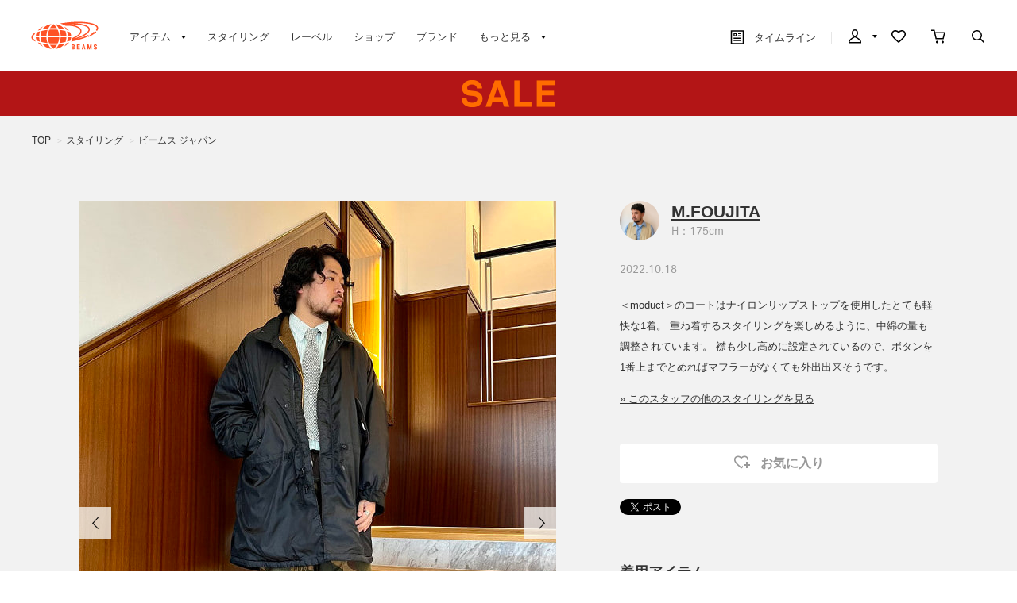

--- FILE ---
content_type: text/html; charset=utf-8
request_url: https://www.beams.co.jp/styling/j/664668/
body_size: 14056
content:
<!DOCTYPE html>
<html lang="ja" prefix="og: http://ogp.me/ns# fb: http://ogp.me/ns/fb# article: http://ogp.me/ns/article#">
<head>
<meta charset="utf-8">
<meta content="IE=edge,chrome=1" http-equiv="X-UA-Compatible">
<meta content="width=1280" name="viewport">
<meta name="format-detection" content="telephone=no" />

<title>ビームス ジャパン（664668） スタイリング・コーディネイト｜BEAMS</title>

<meta name="description" content="ビームス ジャパン（664668） スタイリング・コーディネイト。BEAMS（ビームス）公式通販サイト。新着アイテムやスタッフスタイリングをご紹介。最短翌日発送。会員サービスは全店共通で利用可能。通常ポイント2%還元。買物や行動でマイルを貯めてポイント還元率アップ">
<meta name="keywords" content="ビームス ジャパン（664668）,オンラインショップ,online shop,ファッション通販,通販">

	    <meta name="p:domain_verify" content="1c665f1a909f4f8606b1a0e3ede5b597"/>
    <link href="//cdn.beams.co.jp/css/style.css?250828" rel="stylesheet" />
    <link rel="stylesheet" type="text/css" href="//cdn.beams.co.jp/css/cookie_policy.css?250828" />
    <script src="//cdn.beams.co.jp/lib/jquery.js?250828"></script>
    <script src="//cdn.beams.co.jp/lib/jquery-ui.js?250828"></script>
    <script src="//cdn.beams.co.jp/lib/goods/jquery.tile.min.js?250828"></script>
    <script src="//cdn.beams.co.jp/js/jquery.nivo.slider.pack.js?250828"></script>
    <script src="//cdn.beams.co.jp/js/common.js?250828"></script>
    <script src="//cdn.beams.co.jp/js/user.js?250828"></script>
    <script src="//cdn.beams.co.jp/js/estimate_savecard.js?250828"></script>
    <!--[if IE 8]>
      <script src="//cdn.beams.co.jp/js/pie_ie678.js?250828"></script>
      <script src="//cdn.beams.co.jp/js/init_ie8.js?250828"></script>
    <![endif]-->
    <script>
      jQuery_system = jQuery;
    </script>
    <link href="//cdn.beams.co.jp/beams/css/pc/vendor.css?250828" rel="stylesheet" media="all" />
    <link href="//cdn.beams.co.jp/beams/css/pc/cri_liveact.css?250828" rel="stylesheet" media="all" />
    <link href="//cdn.beams.co.jp/beams/css/pc/application.css?250828" rel="stylesheet" media="all" />
    <link href="//cdn.beams.co.jp/beams/css/pc/application2.css?250828" rel="stylesheet" media="all" />
    <script src="//cdn.beams.co.jp/beams/javascript/pc/vendor.js?250828"></script>
    <script src="//cdn.beams.co.jp/beams/javascript/pc/bundle.js?250828"></script>
    <script src="//cdn.beams.co.jp/beams/javascript/pc/cri_liveact.js?250828"></script>
    <script src="//cdn.beams.co.jp/beams/javascript/pc/cri_liveact_framework.js?250828"></script>
    <script src="//cdn.beams.co.jp/beams/javascript/pc/application.js?250828"></script>
    <script src="//cdn.beams.co.jp/beams/javascript/pc/application2.js?250828"></script>
    <script>
      if(jQuery_system) jQuery = jQuery_system
    </script>
    <script src="//cdn.beams.co.jp/lib/jquery.balloon.js?250828"></script>
    <script type="text/javascript" src="//cdn.beams.co.jp/js/goods_cartlist.js?250828"></script>
    <link rel="shortcut icon" type="image/x-icon" href="/favicon.ico" />
    <link rel="apple-touch-icon-precomposed" type="image/x-icon" href="/apple-touch-icon-precomposed.png" />
    <script src="//cdn.beams.co.jp/js/LeftMenu_Ajax.js?250828"></script>
<script src="https://sdk.hellouniweb.com/base/main.js" data-account="YnzhiRZP"></script>

<!-- Optimize Next -->
<script>(function(p,r,o,j,e,c,t,g){
p['_'+t]={};g=r.createElement('script');g.src='https://www.googletagmanager.com/gtm.js?id=GTM-'+t;r[o].prepend(g);
g=r.createElement('style');g.innerText='.'+e+t+'{visibility:hidden!important}';r[o].prepend(g);
r[o][j].add(e+t);setTimeout(function(){if(r[o][j].contains(e+t)){r[o][j].remove(e+t);p['_'+t]=0}},c)
})(window,document,'documentElement','classList','loading',2000,'WFHSB4KF')</script>
<!-- End Optimize Next -->

<script type="text/javascript" src="//cdn.beams.co.jp/js/goods_ajax_cart.js?250828"></script>
<script type="text/javascript" src="//cdn.beams.co.jp/js/goods_ajax_bookmark.js?250828"></script>
<script type="text/javascript" src="//cdn.beams.co.jp/js/goods_ajax_quickview.js?250828"></script>
<script type="text/javascript" src="//cdn.beams.co.jp/js/goodslistajax.js?250828"></script>
<link rel="stylesheet" type="text/css" href="//cdn.beams.co.jp/css/core.css?250828">
<link rel="stylesheet" type="text/css" href="//cdn.beams.co.jp/css/skin.css?250828">



<meta property="og:title" content="ビームス ジャパン（664668） スタイリング・コーディネイト">
<meta property="og:description" content="＜moduct＞のコートはナイロンリップストップを使用したとても軽快な1着。重ね着するスタイリングを楽しめるように、中綿の量も調整されています。襟も少し高めに設定されているので、ボタンを1番上までとめればマフラーがなくても外出出来そうです。">
<meta property="og:url" content="https://www.beams.co.jp/styling/j/664668/">
<meta property="og:image" content="https://cdn-cms.beams.co.jp/cdn/cms/styling/664668/main_EgDwRI_s.jpg">
<meta property="og:site_name" content="BEAMS公式サイト">
<meta property="og:type" content="website">

<meta property="fb:app_id" content="414883048568439">
<meta property="og:locale" content="ja_JP">


<meta name="twitter:card" content="summary">
<meta name="twitter:site" content="@BEAMS_JP">
<meta name="twitter:title" content="ビームス ジャパン（664668） スタイリング・コーディネイト">
<meta name="twitter:description" content="＜moduct＞のコートはナイロンリップストップを使用したとても軽快な1着。重ね着するスタイリングを楽しめるように、中綿の量も調整されています。襟も少し高めに設定されているので、ボタンを1番上までとめればマフラーがなくても外出出来そうです。">
<meta name="twitter:image" content="https://cdn-cms.beams.co.jp/cdn/cms/styling/664668/main_EgDwRI_s.jpg">
<meta name="twitter:url" content="https://www.beams.co.jp/styling/j/664668/">



<script type="text/javascript" src="//7230564.collect.igodigital.com/collect.js"></script>

<link href="https://www.beams.co.jp/styling/j/664668/" hreflang="ja" rel="alternate">
<link href="https://www.beams.co.jp/en/styling/j/664668/" hreflang="en" rel="alternate">
<link href="https://www.beams.co.jp/zh-CHS/styling/j/664668/" hreflang="zh-Hans" rel="alternate">
<link href="https://www.beams.co.jp/zh-CHT/styling/j/664668/" hreflang="zh-Hant" rel="alternate">
<script async="" data-wovnio="key=ym4IH-&amp;defaultLang=ja&amp;currentLang=ja&amp;urlPattern=path&amp;backend=true&amp;langParamName=wovn&amp;backendVersion=WOVN.proxy_0.20.1" src="https://j.wovn.io/1"></script>

</head>
<body

		

>

<div class="all-pc-container wrapper_">
		<div id="beams-header-wrapper">
	
		
				<!-- ReviCo Tag Start -->
<div id="revico-review-tagmanager" class="revico-tagmanager" data-revico-tenantid="ecf9afc4-a56f-49dd-a8da-63663a18486c" data-revico-tagmanager-code="revico-tagmanager"></div>
<script type="text/javascript" charset="UTF-8" src="https://show.revico.jp/providejs/tagmanager.js" defer></script>
<!-- ReviCo Tag End -->
<header id="beams-header">
  <nav>
    <div class="header-1200">
      <!-- left -->
      <div class="beams-header-left">
        <h1 class="header-beams-logo">
          <a href="/">BEAMS（ビームス）</a>
        </h1>
        <ul class="pc-navigation-menu">
          <li class="pc-navigation-menu-item has-children">
            <a href="/pages/categorylist.aspx">
              <span>アイテム</span>
            </a>
            <!-- サブメニュー -->
            <div class="category-filter-wrapper pc-navigation-menu-item-children" id="beams-pc-navigation-category-wrapper">
              <div class="beams-pc-navigation-category">
                <ul class="beams-list-category item-category category-filter toggle-select preset-by-cookie enable-all-cat-mode">
                  <li class="beams-list-category-item">MEN</li>
                  <li class="beams-list-category-item">WOMEN</li>
                  <li class="beams-list-category-item">KIDS</li>
                </ul>

								
								<div class="beams-list-itemcat-container">
									<!-- 1列目 -->
									<ul class="beams-list-itemcat">
										<!-- ALL -->
										<li class="beams-list-itemcat-item category-filter-item ALL">
											<a class="all" href="/search/?sex=OFF&amp;search=true">すべてのアイテムを見る</a>
										</li>
										<li class="beams-list-itemcat-item category-filter-item ALL">
											<a class="shirt" href="/category/shirt/?sex=OFF">シャツ・ブラウス</a>
										</li>
										<li class="beams-list-itemcat-item category-filter-item ALL">
											<a class="tshirt" href="/category/t-shirt/?sex=OFF">Tシャツ・カットソー</a>
										</li>
										<li class="beams-list-itemcat-item category-filter-item ALL">
											<a class="tops" href="/category/tops/?sex=OFF">トップス</a>
										</li>
										<li class="beams-list-itemcat-item category-filter-item ALL">
											<a class="jacket" href="/category/jacket/?sex=OFF">ジャケット</a>
										</li>
										<li class="beams-list-itemcat-item category-filter-item ALL">
											<a class="blouson" href="/category/blouson/?sex=OFF">ブルゾン</a>
										</li>
										<!-- MEN -->
										<li class="beams-list-itemcat-item category-filter-item MEN">
											<a class="all" href="/search/?sex=M&amp;search=true">すべてのアイテムを見る</a>
										</li>
										<li class="beams-list-itemcat-item category-filter-item MEN">
											<a class="shirt" href="/category/shirt/?sex=M">シャツ・ブラウス</a>
										</li>
										<li class="beams-list-itemcat-item category-filter-item MEN">
											<a class="tshirt" href="/category/t-shirt/?sex=M">Tシャツ・カットソー</a>
										</li>
										<li class="beams-list-itemcat-item category-filter-item MEN">
											<a class="tops" href="/category/tops/?sex=M">トップス</a>
										</li>
										<li class="beams-list-itemcat-item category-filter-item MEN">
											<a class="jacket" href="/category/jacket/?sex=M">ジャケット</a>
										</li>
										<li class="beams-list-itemcat-item category-filter-item MEN">
											<a class="blouson" href="/category/blouson/?sex=M">ブルゾン</a>
										</li>
										<!-- WOMEN -->
										<li class="beams-list-itemcat-item category-filter-item WOMEN">
											<a class="all" href="/search/?sex=W&amp;search=true">すべてのアイテムを見る</a>
										</li>
										<li class="beams-list-itemcat-item category-filter-item WOMEN">
											<a class="shirt" href="/category/shirt/?sex=W">シャツ・ブラウス</a>
										</li>
										<li class="beams-list-itemcat-item category-filter-item WOMEN">
											<a class="tshirt" href="/category/t-shirt/?sex=W">Tシャツ・カットソー</a>
										</li>
										<li class="beams-list-itemcat-item category-filter-item WOMEN">
											<a class="tops" href="/category/tops/?sex=W">トップス</a>
										</li>
										<li class="beams-list-itemcat-item category-filter-item WOMEN">
											<a class="jacket" href="/category/jacket/?sex=W">ジャケット</a>
										</li>
										<li class="beams-list-itemcat-item category-filter-item WOMEN">
											<a class="blouson" href="/category/blouson/?sex=W">ブルゾン</a>
										</li>
										<!-- KIDS -->
										<li class="beams-list-itemcat-item category-filter-item KIDS">
											<a class="all" href="/search/?sex=K&amp;search=true">すべてのアイテムを見る</a>
										</li>
										<li class="beams-list-itemcat-item category-filter-item KIDS">
											<a class="shirt" href="/category/shirt/?sex=K">シャツ・ブラウス</a>
										</li>
										<li class="beams-list-itemcat-item category-filter-item KIDS">
											<a class="tshirt" href="/category/t-shirt/?sex=K">Tシャツ・カットソー</a>
										</li>
										<li class="beams-list-itemcat-item category-filter-item KIDS">
											<a class="tops" href="/category/tops/?sex=K">トップス</a>
										</li>
										<li class="beams-list-itemcat-item category-filter-item KIDS">
											<a class="jacket" href="/category/jacket/?sex=K">ジャケット</a>
										</li>
										<li class="beams-list-itemcat-item category-filter-item KIDS">
											<a class="blouson" href="/category/blouson/?sex=K">ブルゾン</a>
										</li>
									</ul>
									<!-- 2列目 -->
									<ul class="beams-list-itemcat">
										<!-- ALL -->
										<li class="beams-list-itemcat-item category-filter-item ALL">
											<a class="coat" href="/category/coat/?sex=OFF">コート</a>
										</li>
										<li class="beams-list-itemcat-item category-filter-item ALL">
											<a class="pants" href="/category/pants/?sex=OFF">パンツ</a>
										</li>
										<li class="beams-list-itemcat-item category-filter-item ALL">
											<a class="skirt" href="/category/skirt/?sex=OFF">スカート</a>
										</li>
										<li class="beams-list-itemcat-item category-filter-item ALL">
											<a class="onepiece" href="/category/one-piece/?sex=OFF">ワンピース</a>
										</li>
										<li class="beams-list-itemcat-item category-filter-item ALL">
											<a class="suit" href="/category/suit/?sex=OFF">スーツ・ネクタイ</a>
										</li>
										<li class="beams-list-itemcat-item category-filter-item ALL">
											<a class="bag" href="/category/bag/?sex=OFF">バッグ</a>
										</li>
										<!-- MEN -->
										<li class="beams-list-itemcat-item category-filter-item MEN">
											<a class="coat" href="/category/coat/?sex=M">コート</a>
										</li>
										<li class="beams-list-itemcat-item category-filter-item MEN">
											<a class="pants" href="/category/pants/?sex=M">パンツ</a>
										</li>
										<li class="beams-list-itemcat-item category-filter-item MEN">
											<a class="suit" href="/category/suit/?sex=M">スーツ・ネクタイ</a>
										</li>
										<li class="beams-list-itemcat-item category-filter-item MEN">
											<a class="bag" href="/category/bag/?sex=M">バッグ</a>
										</li>
										<li class="beams-list-itemcat-item category-filter-item MEN">
											<a class="shoes" href="/category/shoes/?sex=M">シューズ</a>
										</li>
										<li class="beams-list-itemcat-item category-filter-item MEN">
											<a class="fashion-zakka" href="/category/fashiongoods/?sex=M">ファッション雑貨</a>
										</li>
										<!-- WOMEN -->
										<li class="beams-list-itemcat-item category-filter-item WOMEN">
											<a class="coat" href="/category/coat/?sex=W">コート</a>
										</li>
										<li class="beams-list-itemcat-item category-filter-item WOMEN">
											<a class="pants" href="/category/pants/?sex=W">パンツ</a>
										</li>
										<li class="beams-list-itemcat-item category-filter-item WOMEN">
											<a class="skirt" href="/category/skirt/?sex=W">スカート</a>
										</li>
										<li class="beams-list-itemcat-item category-filter-item WOMEN">
											<a class="onepiece" href="/category/one-piece/?sex=W">ワンピース</a>
										</li>
										<li class="beams-list-itemcat-item category-filter-item WOMEN">
											<a class="suit" href="/category/suit/?sex=W">スーツ・ネクタイ</a>
										</li>
										<li class="beams-list-itemcat-item category-filter-item WOMEN">
											<a class="bag" href="/category/bag/?sex=W">バッグ</a>
										</li>
										<!-- KIDS -->
										<li class="beams-list-itemcat-item category-filter-item KIDS">
											<a class="coat" href="/category/coat/?sex=K">コート</a>
										</li>
										<li class="beams-list-itemcat-item category-filter-item KIDS">
											<a class="pants" href="/category/pants/?sex=K">パンツ</a>
										</li>
										<li class="beams-list-itemcat-item category-filter-item KIDS">
											<a class="skirt" href="/category/skirt/?sex=K">スカート</a>
										</li>
										<li class="beams-list-itemcat-item category-filter-item KIDS">
											<a class="onepiece" href="/category/one-piece/?sex=K">ワンピース</a>
										</li>
										<li class="beams-list-itemcat-item category-filter-item KIDS">
											<a class="suit" href="/category/suit/?sex=K">スーツ・ネクタイ</a>
										</li>
										<li class="beams-list-itemcat-item category-filter-item KIDS">
											<a class="bag" href="/category/bag/?sex=K">バッグ</a>
										</li>
									</ul>
									<!-- 3列目 -->
									<ul class="beams-list-itemcat">
										<!-- ALL -->
										<li class="beams-list-itemcat-item category-filter-item ALL">
											<a class="shoes" href="/category/shoes/?sex=OFF">シューズ</a>
										</li>
										<li class="beams-list-itemcat-item category-filter-item ALL">
											<a class="fashion-zakka" href="/category/fashiongoods/?sex=OFF">ファッション雑貨</a>
										</li>
										<li class="beams-list-itemcat-item category-filter-item ALL">
											<a class="wallet" href="/category/wallet/?sex=OFF">財布・小物</a>
										</li>
										<li class="beams-list-itemcat-item category-filter-item ALL">
											<a class="watch" href="/category/watch/?sex=OFF">時計</a>
										</li>
										<li class="beams-list-itemcat-item category-filter-item ALL">
											<a class="hair-accessory" href="/category/hair-accessory/?sex=OFF">ヘアアクセサリー</a>
										</li>
										<li class="beams-list-itemcat-item category-filter-item ALL">
											<a class="accessory" href="/category/accessory/?sex=OFF">アクセサリー</a>
										</li>
										<!-- MEN -->
										<li class="beams-list-itemcat-item category-filter-item MEN">
											<a class="wallet" href="/category/wallet/?sex=M">財布・小物</a>
										</li>
										<li class="beams-list-itemcat-item category-filter-item MEN">
											<a class="watch" href="/category/watch/?sex=M">時計</a>
										</li>
										<li class="beams-list-itemcat-item category-filter-item MEN">
											<a class="hair-accessory" href="/category/hair-accessory/?sex=M">ヘアアクセサリー</a>
										</li>
										<li class="beams-list-itemcat-item category-filter-item MEN">
											<a class="accessory" href="/category/accessory/?sex=M">アクセサリー</a>
										</li>
										<li class="beams-list-itemcat-item category-filter-item MEN">
											<a class="underwear" href="/category/underwear/?sex=M">アンダーウェア・着物</a>
										</li>
										<li class="beams-list-itemcat-item category-filter-item MEN">
											<a class="legwear" href="/category/legwear/?sex=M">レッグウェア</a>
										</li>
										<!-- WOMEN -->
										<li class="beams-list-itemcat-item category-filter-item WOMEN">
											<a class="shoes" href="/category/shoes/?sex=W">シューズ</a>
										</li>
										<li class="beams-list-itemcat-item category-filter-item WOMEN">
											<a class="fashion-zakka" href="/category/fashiongoods/?sex=W">ファッション雑貨</a>
										</li>
										<li class="beams-list-itemcat-item category-filter-item WOMEN">
											<a class="wallet" href="/category/wallet/?sex=W">財布・小物</a>
										</li>
										<li class="beams-list-itemcat-item category-filter-item WOMEN">
											<a class="watch" href="/category/watch/?sex=W">時計</a>
										</li>
										<li class="beams-list-itemcat-item category-filter-item WOMEN">
											<a class="hair-accessory" href="/category/hair-accessory/?sex=W">ヘアアクセサリー</a>
										</li>
										<li class="beams-list-itemcat-item category-filter-item WOMEN">
											<a class="accessory" href="/category/accessory/?sex=W">アクセサリー</a>
										</li>
										<!-- KIDS -->
										<li class="beams-list-itemcat-item category-filter-item KIDS">
											<a class="shoes" href="/category/shoes/?sex=K">シューズ</a>
										</li>
										<li class="beams-list-itemcat-item category-filter-item KIDS">
											<a class="fashion-zakka" href="/category/fashiongoods/?sex=K">ファッション雑貨</a>
										</li>
										<li class="beams-list-itemcat-item category-filter-item KIDS">
											<a class="wallet" href="/category/wallet/?sex=K">財布・小物</a>
										</li>
										<li class="beams-list-itemcat-item category-filter-item KIDS">
											<a class="watch" href="/category/watch/?sex=K">時計</a>
										</li>
										<li class="beams-list-itemcat-item category-filter-item KIDS">
											<a class="hair-accessory" href="/category/hair-accessory/?sex=K">ヘアアクセサリー</a>
										</li>
										<li class="beams-list-itemcat-item category-filter-item KIDS">
											<a class="accessory" href="/category/accessory/?sex=K">アクセサリー</a>
										</li>
									</ul>
									<!-- 4列目 -->
									<ul class="beams-list-itemcat">
										<!-- ALL -->
										<li class="beams-list-itemcat-item category-filter-item ALL">
											<a class="underwear" href="/category/underwear/?sex=OFF">アンダーウェア・着物</a>
										</li>
										<li class="beams-list-itemcat-item category-filter-item ALL">
											<a class="legwear" href="/category/legwear/?sex=OFF">レッグウェア</a>
										</li>
										<li class="beams-list-itemcat-item category-filter-item ALL">
											<a class="cap" href="/category/hat/?sex=OFF">帽子</a>
										</li>
										<li class="beams-list-itemcat-item category-filter-item ALL">
											<a class="interior" href="/category/interior/?sex=OFF">インテリア</a>
										</li>
										<li class="beams-list-itemcat-item category-filter-item ALL">
											<a class="outdoor" href="/category/outdoor/?sex=OFF">アウトドア・スポーツ</a>
										</li>
										<li class="beams-list-itemcat-item category-filter-item ALL">
											<a class="kitchen" href="/category/tablewear/?sex=OFF">食器・キッチン・食品</a>
										</li>
										<!-- MEN -->
										<li class="beams-list-itemcat-item category-filter-item MEN">
											<a class="cap" href="/category/hat/?sex=M">帽子</a>
										</li>
										<li class="beams-list-itemcat-item category-filter-item MEN">
											<a class="interior" href="/category/interior/?sex=M">インテリア</a>
										</li>
										<li class="beams-list-itemcat-item category-filter-item MEN">
											<a class="outdoor" href="/category/outdoor/?sex=M">アウトドア・スポーツ</a>
										</li>
										<li class="beams-list-itemcat-item category-filter-item MEN">
											<a class="kitchen" href="/category/tablewear/?sex=M">食器・キッチン・食品</a>
										</li>
										<li class="beams-list-itemcat-item category-filter-item MEN">
											<a class="zakka" href="/category/hobby/?sex=M">雑貨・ホビー</a>
										</li>
										<li class="beams-list-itemcat-item category-filter-item MEN">
											<a class="cosme" href="/category/cosmetics/?sex=M">コスメ・香水</a>
										</li>
										<!-- WOMEN -->
										<li class="beams-list-itemcat-item category-filter-item WOMEN">
											<a class="underwear" href="/category/underwear/?sex=W">アンダーウェア・着物</a>
										</li>
										<li class="beams-list-itemcat-item category-filter-item WOMEN">
											<a class="legwear" href="/category/legwear/?sex=W">レッグウェア</a>
										</li>
										<li class="beams-list-itemcat-item category-filter-item WOMEN">
											<a class="cap" href="/category/hat/?sex=W">帽子</a>
										</li>
										<li class="beams-list-itemcat-item category-filter-item WOMEN">
											<a class="interior" href="/category/interior/?sex=W">インテリア</a>
										</li>
										<li class="beams-list-itemcat-item category-filter-item WOMEN">
											<a class="outdoor" href="/category/outdoor/?sex=W">アウトドア・スポーツ</a>
										</li>
										<li class="beams-list-itemcat-item category-filter-item WOMEN">
											<a class="kitchen" href="/category/tablewear/?sex=W">食器・キッチン・食品</a>
										</li>
										<!-- KIDS -->
										<li class="beams-list-itemcat-item category-filter-item KIDS">
											<a class="underwear" href="/category/underwear/?sex=K">アンダーウェア・着物</a>
										</li>
										<li class="beams-list-itemcat-item category-filter-item KIDS">
											<a class="legwear" href="/category/legwear/?sex=K">レッグウェア</a>
										</li>
										<li class="beams-list-itemcat-item category-filter-item KIDS">
											<a class="cap" href="/category/hat/?sex=K">帽子</a>
										</li>
										<li class="beams-list-itemcat-item category-filter-item KIDS">
											<a class="interior" href="/category/interior/?sex=K">インテリア</a>
										</li>
										<li class="beams-list-itemcat-item category-filter-item KIDS">
											<a class="outdoor" href="/category/outdoor/?sex=K">アウトドア・スポーツ</a>
										</li>
										<li class="beams-list-itemcat-item category-filter-item KIDS">
											<a class="kitchen" href="/category/tablewear/?sex=K">食器・キッチン・食品</a>
										</li>
									</ul>
									<!-- 5列目 -->
									<ul class="beams-list-itemcat">
										<!-- ALL -->
										<li class="beams-list-itemcat-item category-filter-item ALL">
											<a class="zakka" href="/category/hobby/?sex=OFF">雑貨・ホビー</a>
										</li>
										<li class="beams-list-itemcat-item category-filter-item ALL">
											<a class="cosme" href="/category/cosmetics/?sex=OFF">コスメ・香水</a>
										</li>
										<li class="beams-list-itemcat-item category-filter-item ALL">
											<a class="music-books" href="/category/music/?sex=OFF">音楽・本</a>
										</li>
										<li class="beams-list-itemcat-item category-filter-item ALL">
											<a class="maternity" href="/category/maternity/?sex=OFF">マタニティ・ベビー</a>
										</li>
										<li class="beams-list-itemcat-item category-filter-item ALL">
											<a class="others" href="/category/etc/?sex=OFF">その他</a>
										</li>
										<li class="beams-list-itemcat-item category-filter-item ALL">
											<a class="outlet" href="/outlet/?sex=OFF">アウトレット</a>
										</li>
										<!-- MEN -->
										<li class="beams-list-itemcat-item category-filter-item MEN">
											<a class="music-books" href="/category/music/?sex=M">音楽・本</a>
										</li>
										<li class="beams-list-itemcat-item category-filter-item MEN">
											<a class="maternity" href="/category/maternity/?sex=M">マタニティ・ベビー</a>
										</li>
										<li class="beams-list-itemcat-item category-filter-item MEN">
											<a class="others" href="/category/etc/?sex=M">その他</a>
										</li>
										<li class="beams-list-itemcat-item category-filter-item MEN">
											<a class="outlet" href="/outlet/?sex=M">アウトレット</a>
										</li>
										<!-- WOMEN -->
										<li class="beams-list-itemcat-item category-filter-item WOMEN">
											<a class="zakka" href="/category/hobby/?sex=W">雑貨・ホビー</a>
										</li>
										<li class="beams-list-itemcat-item category-filter-item WOMEN">
											<a class="cosme" href="/category/cosmetics/?sex=W">コスメ・香水</a>
										</li>
										<li class="beams-list-itemcat-item category-filter-item WOMEN">
											<a class="music-books" href="/category/music/?sex=W">音楽・本</a>
										</li>
										<li class="beams-list-itemcat-item category-filter-item WOMEN">
											<a class="maternity" href="/category/maternity/?sex=W">マタニティ・ベビー</a>
										</li>
										<li class="beams-list-itemcat-item category-filter-item WOMEN">
											<a class="others" href="/category/etc/?sex=W">その他</a>
										</li>
										<li class="beams-list-itemcat-item category-filter-item WOMEN">
											<a class="outlet" href="/outlet/?sex=W">アウトレット</a>
										</li>
										<!-- KIDS -->
										<li class="beams-list-itemcat-item category-filter-item KIDS">
											<a class="zakka" href="/category/hobby/?sex=K">雑貨・ホビー</a>
										</li>
										<li class="beams-list-itemcat-item category-filter-item KIDS">
											<a class="cosme" href="/category/cosmetics/?sex=K">コスメ・香水</a>
										</li>
										<li class="beams-list-itemcat-item category-filter-item KIDS">
											<a class="maternity" href="/category/maternity/?sex=K">マタニティ・ベビー</a>
										</li>
										<li class="beams-list-itemcat-item category-filter-item KIDS">
											<a class="others" href="/category/etc/?sex=K">その他</a>
										</li>
										<li class="beams-list-itemcat-item category-filter-item KIDS">
											<a class="outlet" href="/outlet/?sex=K">アウトレット</a>
										</li>
									</ul>
								</div>

              </div>
            </div>
          </li>
         <li class="pc-navigation-menu-item">
           <a href="/styling/">スタイリング</a>
         </li>
         <li class="pc-navigation-menu-item">
           <a href="/label/">レーベル</a>
         </li>
         <li class="pc-navigation-menu-item">
           <a href="/shop/">ショップ</a>
         </li>
         <li class="pc-navigation-menu-item">
           <a href="/brand/">ブランド</a>
         </li>
          <li class="pc-navigation-menu-item has-children">
            <span>もっと見る</span>
            <!-- サブメニュー -->
            <div class="pc-navigation-menu-item-children" id="beams-pc-navigation-others-wrapper">
             <ul class="list-others first">
               <li class="list-others-item">
                 <a href="/staff/">ビームススタッフ</a>
               </li>
               <li class="list-others-item">
                 <a href="/video/">ビデオ</a>
               </li>
               <li class="list-others-item">
                 <a href="/ranking/">売り上げランキング</a>
               </li>
               <li class="list-others-item">
                 <a href="/blog/">ブログ</a>
               </li>
               <li class="list-others-item">
                 <a href="/feature/">特集</a>
               </li>
               <li class="list-others-item">
                 <a href="/photolog/">フォトログ</a>
               </li>
               <li class="list-others-item">
                 <a href="/news/">ニュース</a>
               </li>
               <li class="list-others-item">
                 <a href="http://www.beams.co.jp/service/">オーダー/サービス</a>
               </li>
             </ul>
             <div class="list-others-about">
               <h2 class="list-others-about-title">BEAMS について</h2>
               <ul class="list-others-about-item-holder">
                 <dd class="list-others-item">
                   <a target="_blank" href="https://support.beams.co.jp/s/informationlist">重要なお知らせ</a>
                 </dd>
                 <dd class="list-others-item">
                   <a target="_blank" href="http://www.beams.co.jp/company/">企業情報</a>
                 </dd>
                 <dd class="list-others-item">
                   <a target="_blank" href="https://www.beams.co.jp/company/about/socialactivity/">社会活動</a>
                 </dd>
                 <dd class="list-others-item dubl">
                   <a href="https://www.beams.co.jp/beamsbusinessproduce/" target="_blank">
                     ビジネスプロデュース/
                     <br>
                     法人のお客様
                   </a>
                 </dd>
                 <dd class="list-others-item">
                   <a target="_blank" href="https://www.beams.co.jp/project/">アート/プロジェクト</a>
                 </dd>
                 <dd class="list-others-item">
                   <a target="_blank" href="https://support.beams.co.jp/s/">お問い合わせ</a>
                 </dd>
                 <dd class="list-others-item">
                   <a target="_blank" href="http://www.beams.co.jp/recruit/">採用情報</a>
                 </dd>
               </ul>
             </div>
            </div>
          </li>
        </ul>
      </div>
      <!-- right -->
      <div class="beams-header-right">
        <ul class="pc-navigation-menu">
          <li class="pc-navigation-menu-item pc-navigation-timeline">
            <a class="header-timeline" href="/timeline/"><span class="header-icon">
              <i></i>
              タイムライン
            </span>
              
            </a>
          </li>
          <li class="pc-navigation-menu-item has-children">
            <a class="header-mypage" href="/club/menu.aspx"><span class="header-icon">マイページ</span>
            </a>
            <!-- サブメニュー -->
            <div class="pc-navigation-menu-item-children" id="beams-pc-navigation-mypage-wrapper">
              <ul class="list-others">
                <li class="list-others-item">
                  <a href="/club/menu.aspx">ログイン</a>
                </li>
                <li class="list-others-item">
                  <a href="/club/agree.aspx">新規会員登録</a>
                </li>
                <li class='list-others-item'>
                  <a href="/pages/clubguide.aspx">会員サービスについて</a>
                </li>
                <li class="list-others-item">
                  <a href="//support.beams.co.jp/guide/s/article/00-01">初めてのお客様</a>
                </li>
              </ul>
            </div>
          </li>
          <li class="pc-navigation-menu-item">
            <a class="header-fav" href="/club/bookmark.aspx"><span class="header-icon">お気に入り／フォロー</span>
            </a>
          </li>
          <li class="pc-navigation-menu-item">
            <a class="header-cart" href="/cart/cart.aspx"><span class="header-icon">カート</span>
              <span id="jscart_replace_"></span>
            </a>
          </li>
          <li class="pc-navigation-menu-item">
            <a class="header-search" href="/search/"><span class="header-icon">こだわり検索</span>
            </a>
          </li>
        </ul>
      </div>
    </div>
  </nav>
</header>
		
	
	</div>
<div id="pid_styling"

>
<input name="isLogined" type="hidden" value="0">

<div id="fb-root"></div>
<script>(function(d, s, id) {
  var js, fjs = d.getElementsByTagName(s)[0];
  if (d.getElementById(id)) return;
  js = d.createElement(s); js.id = id;
  js.src = "//connect.facebook.net/ja_JP/sdk.js#xfbml=1&version=v2.3&appId=414883048568439";
  fjs.parentNode.insertBefore(js, fjs);
}(document, 'script', 'facebook-jssdk'));
</script>

	
		<div id="goto-sp-site">
			<a href="https://www.beams.co.jp/?ismodesmartphone=on"><img alt="スマートフォン版サイトを表示" src="//cdn.beams.co.jp/beams/images/pc/common/goto-sp-site.png" />
			</a>
		</div>

	
		<style>
.special-offer_temp {  position: relative; }
.special-offer_temp a { display: block; height: 56px; width: 100%;}

.special-offer-slide {
            position: absolute;
            top: 0;
            left: 0;
            width: 100%;
            height: 56px;
            display: none;
            cursor: pointer; /* ポインタカーソルを表示 */
        }
        .special-offer-slide:first-child {
            display: block;
        }
        .slideshow-container {
            position: relative;
            width: 100%;
            height: 56px;
        }
    </style>

    <script>
        $(document).ready(function() {
            var offers = $(".special-offer-slide");
            var currentIndex = 0;

            function showNextOffer() {
                var nextIndex = (currentIndex + 1) % offers.length;
                offers.eq(nextIndex).fadeIn(1000);
                offers.eq(currentIndex).fadeOut(1000, function() {
                    currentIndex = nextIndex;
                });
            }

            setInterval(showNextOffer, 4000); // 4秒ごとに切り替え

            offers.on('click', function() {
                var url = $(this).data('url');
                window.location.href = url;
            });
        });
    </script>

    <div class="slideshow-container">
        <div class="special-offer-slide" style="background:#e60013 url(https://cdn.beams.co.jp/img/sale/pc/2026/20260116preorder_pc.png) center 0 no-repeat;" data-url="https://www.beams.co.jp/news/3599/">
        </div>
        <div class="special-offer-slide" style="background:#b31516 url(https://cdn.beams.co.jp/img/sale/pc/2025/20250101sale_pc.png) center 0 no-repeat;" data-url="https://www.beams.co.jp/sale/">
        </div>
    </div>

<!-- 黒帯ここから -->

<!--<div class="special-offer_temp" style="position: relative; display:block; ">
<a href="https://support.beams.co.jp/s/informationdetail?InfoId=a09fB00000G29SbQAJ" 
style="background:#1a1a1a; padding: 12px 0; width: 100%; text-align:center; font-weight: bold; color: #ffffff; height: auto;">
偽サイト・偽物（商品）にご注意ください
</a>
</div>-->

<!--<div class="special-offer_temp" style="position: relative; display:block; ">
<a href="https://support.beams.co.jp/s/informationdetail?InfoId=a092w00002MrB6I" 
style="background:#1a1a1a; padding: 12px 0; width: 100%; text-align:center; font-weight: bold; color: #ffffff; height: auto;">
お買い物の際のシステムエラーについて
</a>
</div>-->


<!--<div class="special-offer_temp" style="position: relative; display:block; ">
<a href="https://support.beams.co.jp/s/informationdetail?InfoId=a092w00001AMGWP" 
style="background:#1a1a1a; padding: 12px 0; width: 100%; text-align:center; font-weight: bold; color: #ffffff; height: auto;">
【復旧】会員ログインのエラーについて
</a>
</div>-->

<!--<div class="special-offer_temp" style="position: relative; display:block; ">
<a href="https://support.beams.co.jp/s/informationdetail?InfoId=a09Ig000009IEtn" 
style="background:#1a1a1a; padding: 12px 0; width: 100%; text-align:center; font-weight: bold; color: #ffffff; height: auto;">
商品のお届け・店舗での販売に関するお知らせ
</a>
</div>-->

<!--<div class="special-offer_temp" style="position: relative; display:block; ">
<a href="https://support.beams.co.jp/s/informationdetail?InfoId=a092w00000FG6Cw" 
style="background:#1a1a1a; padding: 12px 0; width: 100%; text-align:center; font-weight: bold; color: #ffffff; height: auto;">
システムメンテナンスに伴う公式オンラインショップサイト停止のお知らせ
</a>
</div>-->

<!--<div class="special-offer_temp" style="position: relative; display:block; ">
<a href="https://support.beams.co.jp/s/informationdetail?InfoId=a09Ig000000xUgj" 
style="background:#1a1a1a; padding: 12px 0; width: 100%; text-align:center; font-weight: bold; color: #ffffff; height: auto;">
「取り置き・取り寄せサービス」一時停止および配送に関するお知らせ
</a>
</div>-->

<!--<div class="special-offer_temp" style="position: relative; display:block; ">
<a href="https://www.beams.co.jp/news/4118/" 
style="background:#1a1a1a; padding: 12px 0; width: 100%; text-align:center; font-weight: bold; color: #ffffff; height: auto;">
会員プログラムの変更とサイトメンテナンスのお知らせ
</a>
</div>-->

<!--<div class="special-offer_temp" style="position: relative; display:block; ">
<a href="https://support.beams.co.jp/s/informationdetail?InfoId=a092w00000FGsYR" 
style="background:#1a1a1a; padding: 12px 0; width: 100%; text-align:center; font-weight: bold; color: #ffffff; height: auto;">
商品お届けに関するお知らせ
</a>
</div>-->

<!--<div class="special-offer_temp" style="position: relative; display:block; ">
<a href="https://support.beams.co.jp/s/informationdetail?InfoId=a092w00001mpjWt" 
style="background:#1a1a1a; padding: 12px 0; width: 100%; text-align:center; font-weight: bold; color: #ffffff; height: auto;">
アクセス集中に関するお詫び
</a>
</div>-->

<!--<div class="special-offer_temp" style="position: relative; display:block; ">
<a href="https://support.beams.co.jp/s/informationdetail?InfoId=a092w00002FlXtV" 
style="background:#1a1a1a; padding: 12px 0; width: 100%; text-align:center; font-weight: bold; color: #ffffff; height: auto;">
送料改定のお知らせ
</a>
</div>-->

<!-- /黒帯ここまで -->

<!-- // BESMS LIVE バナー 
<div id="beams_live_embed"></div>
<script src="https://live.beams.co.jp/js/embed/program.js"></script>
 BESMS LIVE バナー // -->

	

	

<div class="styling-detail-wrapper shop">

  <div class="bg-ultralight-gray">
    <div class="beams-pc-wrapper">
      <div class="breadcrumb-list">
		<ul itemscope itemtype="https://schema.org/BreadcrumbList">
			<li itemprop="itemListElement" itemscope itemtype="https://schema.org/ListItem">
				<a itemprop="item" href="https://www.beams.co.jp/"><span itemprop="name">TOP</span></a>
				<meta itemprop="position" content="1">
			</li>
			<li class="right-arrow">></li>
			<li itemprop="itemListElement" itemscope itemtype="https://schema.org/ListItem">
				<a itemprop="item" href="/styling/"><span itemprop="name">スタイリング</span></a>
				<meta itemprop="position" content="2">
			</li>
			<li class="right-arrow">></li>
			<li itemprop="itemListElement" itemscope itemtype="https://schema.org/ListItem">
				
				<a itemprop="item" href="/styling/j/664668/"><span itemprop="name">ビームス ジャパン</span></a>
				
				<meta itemprop="position" content="3">
			</li>
		</ul>
      </div>
      
      <div class="item-detail-container style">
        <div class="item-detail-main">
          <div class="item-image-container">
  <ul class="item-detail-slideshow">
    <li class="item-image"><img alt="image1" data-original="//cdn-cms.beams.co.jp/cdn/cms/styling/664668/main_EgDwRI.jpg" src="data:image/svg+xml;charset=utf-8,%3Csvg xmlns%3D'http%3A%2F%2Fwww.w3.org%2F2000%2Fsvg' viewBox%3D'0 0 600 720'%2F%3E" height="720" width="600"></li>
<li class="item-image"><img alt="image2" data-original="//cdn-cms.beams.co.jp/cdn/cms/styling/664668/main_Tg4DtO.jpg" src="data:image/svg+xml;charset=utf-8,%3Csvg xmlns%3D'http%3A%2F%2Fwww.w3.org%2F2000%2Fsvg' viewBox%3D'0 0 600 720'%2F%3E" height="720" width="600"></li>
<li class="item-image"><img alt="image3" data-original="//cdn-cms.beams.co.jp/cdn/cms/styling/664668/main_Hs7rvk.jpg" src="data:image/svg+xml;charset=utf-8,%3Csvg xmlns%3D'http%3A%2F%2Fwww.w3.org%2F2000%2Fsvg' viewBox%3D'0 0 600 720'%2F%3E" height="720" width="600"></li>
<li class="item-image"><img alt="image4" data-original="//cdn-cms.beams.co.jp/cdn/cms/styling/664668/main_d824he.jpg" src="data:image/svg+xml;charset=utf-8,%3Csvg xmlns%3D'http%3A%2F%2Fwww.w3.org%2F2000%2Fsvg' viewBox%3D'0 0 600 720'%2F%3E" height="720" width="600"></li>

  </ul>
  
  <div id="slideshow-arrow-prev"></div>
  <div id="slideshow-arrow-next"></div>
  <ul class="item-image-thumbnail-container">
    <li class="item-image-thumbnail on"><img alt="thumbail1" src="//cdn-cms.beams.co.jp/cdn/cms/styling/664668/main_EgDwRI_d.jpg" /></li>
<li class="item-image-thumbnail"><img alt="thumbail2" src="//cdn-cms.beams.co.jp/cdn/cms/styling/664668/main_Tg4DtO_d.jpg" /></li>
<li class="item-image-thumbnail"><img alt="thumbail3" src="//cdn-cms.beams.co.jp/cdn/cms/styling/664668/main_Hs7rvk_d.jpg" /></li>
<li class="item-image-thumbnail"><img alt="thumbail4" src="//cdn-cms.beams.co.jp/cdn/cms/styling/664668/main_d824he_d.jpg" /></li>

  </ul>
  
</div>
        </div>
        <div class="item-detail-information">
          <div class="user-profile">
            <p class="user-thumbnail">
              <a href="/staff/1227/?type=1">
                <img alt="M.FOUJITA" src="//cdn-cms.beams.co.jp/cdn/cms/staff/1227/profile_Udiw58_s.jpg">
              </a>
            </p>
            <div class="user-detail">
              <p class="name">
                <a href="/staff/1227/?type=1">M.FOUJITA</a>
              </p>
              <span class="tall">
                H：175cm
              </span>
            </div>
          </div>
          <p class="date">2022.10.18</p>
          <p class="description">＜moduct＞のコートはナイロンリップストップを使用したとても軽快な1着。
重ね着するスタイリングを楽しめるように、中綿の量も調整されています。
襟も少し高めに設定されているので、ボタンを1番上までとめればマフラーがなくても外出出来そうです。</p>

          <p class="more"><a href="/styling/?staff=1227">» このスタッフの他のスタイリングを見る</a></p>


<script type="text/javascript">
var add_crsirefo = "5a9f6060c895cc0a26c063c37a78f293178eb7117413f445d11285163b38f590";
var bookmark_target = "2";
var bookmark_code = "664668";
</script>
<div class="item-fav-container">

  <a class="button-favorite" data-remodal-target="loginDialog">
    <span class="icon-favorite"></span>
    お気に入り
  </a>
  <div class="remodal modal-dialog-s" data-remodal-id="loginDialog" data-remodal-options="hashTracking: false">
    <div class="modal-container">
      <div class="modal-header">
        <button class="modal-close btn-base btn-default" data-remodal-action="close">閉じる</button>
        <h4 class="modal-title">ログイン</h4>
      </div>
      <div class="modal-body">
        <p class="txt">
          「お気に入り」をするには
          <br>
          ログインが必要です
        </p>
        <a class="btn-base btn-primary" href="https://www.beams.co.jp/club/bookmark_login.aspx?code=664668&bookmark_target=2&crsirefo_hidden=5a9f6060c895cc0a26c063c37a78f293178eb7117413f445d11285163b38f590">ログイン</a>
        <a class="btn-base btn-default" href="https://www.beams.co.jp/club/agree.aspx?is_bookmark_back=true&code=664668&bookmark_target=2&crsirefo_hidden=5a9f6060c895cc0a26c063c37a78f293178eb7117413f445d11285163b38f590">新規会員登録</a>
      </div>
    </div>
  </div>

</div>

          <div class="sns-box">
            <div class="twitter"><a class="twitter-share-button" data-via="" href="https://twitter.com/share"></a>
              <script>
                !function(d,s,id){var js,fjs=d.getElementsByTagName(s)[0],p=/^http:/.test(d.location)?"http":"https";if(!d.getElementById(id)){js=d.createElement(s);js.id=id;js.src=p+"://platform.twitter.com/widgets.js";fjs.parentNode.insertBefore(js,fjs);}}(document, "script", "twitter-wjs");
              </script>
            </div>
            <div class="facebook">
              <div class="fb-share-button" data-href="/styling/664668/" data-layout="button" data-size="small" data-mobile-iframe="true"><a class="fb-xfbml-parse-ignore" target="_blank" href="https://www.facebook.com/sharer/sharer.php?u=https%3A%2F%2Fdevelopers.facebook.com%2Fdocs%2Fplugins%2F&amp;src=sdkpreparse"></a></div>
            </div>
          </div>
          
          <div class="item-detail-info-headline">着用アイテム</div>
          <div class="listed-items-3columns-small">
            

<ul class="beams-list-image">
  <li class="beams-list-image-item">
  <div class="beams-list-image-item-img">
    <img alt="￥moduct /COAT W.E.P. (Worth Every Penny) SUIT" src="//cdn.beams.co.jp/img/goods/66190034086/S2/66190034086_C_1.jpg">
  </div>
  <div class="label">fennica</div>
  <div class="product-name max-line-2">
    ￥moduct /COAT W.E.P. (Worth Every Penny) SUIT
  </div>
  <div class="product-color-size">BLACK / サイズ L</div>
  <div class="price">&#165;47,300</div>
</li>
<li class="beams-list-image-item">
  <div class="beams-list-image-item-img">
    <img alt="BUZZ RICKSON&#39;S &#215; fennica / 別注 British Army カモフラージュ パンツ" src="//cdn.beams.co.jp/img/goods/66230966086/S2/66230966086_C_1.jpg">
  </div>
  <div class="label">fennica</div>
  <div class="product-name max-line-2">
    BUZZ RICKSON&#39;S &#215; fennica / 別注 British Army カモフラージュ パンツ
  </div>
  <div class="product-color-size">カモフラージュ / サイズ XL</div>
  <div class="price">&#165;26,400</div>
</li>

</ul>


          </div>
          
        </div>
      </div>
    </div>
  </div>
  <div class="bg-white">
    <div class="item-detail-bottom-recommend style">
      <div class="beams-pc-wrapper-1210">
        <div id="hashtag_block"></div>

        <div id="sytling_shop_other_block"></div>

      </div>
    </div>
  </div>
</div>

<script type="text/javascript">
jQuery(function(){

  GetGoodsListAjax("styling_shop_other","231","sytling_shop_other_block", "664668", "off");

  GetGoodsListAjax("styling_hashtag","664668","hashtag_block", "", "off");
});
</script>

  <script type="text/javascript" src="https://static.staff-start.com/js/staffstart_beams.js"></script>
  <div id='ss-content' content-type='1' content-id='664668' session-id='' user-id='' product-code='661900340861920,662309660869022'></div>



<script type="text/javascript">(function e(){
 var e=document.createElement("script");
 e.type="text/javascript",
 e.async=true,
 e.src="https://beams.search.zetacx.net/static/zd_register_prd.js";
 var t=document.getElementsByTagName("script")[0];
 t.parentNode.insertBefore(e,t)})();
</script>

	
		<div class="beams-pc-wrapper-1210 recent-viewed-items">
						<h2 class="see-more-headline"><a href="/history/">もっと見る</a></h2>
			<div class="rank_a_">
	<div id="recommender_pc921">
		
	</div>
</div>
		</div>
	
		<div id="__se_hint" style="display: none;">
<div id="__se_spec_pc921">

<span class="__se_num">8</span>





</div>


</div>
	
		<script>document.write("<script src='//beams.silveregg.net/suite/page?m=beams&p=pc_foot&cookie=&t="+(new Date()).getTime()+"&r="+escape(document.referrer)+"'><\/script>");</script>

	
	
			
				
						        <footer id="beams-footer">
          <div class="footer-contents">
            <a class="footer-logo" href="/">BEAMS
            </a>
            <div class="footer-sns">
              <ul class="sns-list">
                <li class="sns-item instagram">
                  <a target="_blank" href="https://www.instagram.com/beams_official/">Instagram
                  </a>
                </li>
                <li class="sns-item twitter">
                  <a target="_blank" href="https://twitter.com/BEAMS_JP">X
                  </a>
                </li>
                <li class="sns-item facebook">
                  <a target="_blank" href="https://www.facebook.com/BEAMS.co.jp">Facebook
                  </a>
                </li>
                <li class="sns-item youtube">
                  <a target="_blank" href="https://www.youtube.com/user/BEAMSBROADCAST">YouTube
                  </a>
                </li>
                <li class="sns-item tiktok">
                  <a target="_blank" href="https://www.tiktok.com/@beams_clip">TikTok
                  </a>
                </li>
                <li class="sns-item pinterest">
                  <a target="_blank" href="https://www.pinterest.jp/beams_official/">Pinterest
                  </a>
                </li>
                <li class="sns-item line">
                  <a target="_blank" href="https://lin.ee/oeg7RY9">LINE
                  </a>
                </li>
                <li class="sns-item webeams">
                  <a target="_blank" href="http://www.beams.co.jp/special/webeams/">公式アプリWeBEAMS
                  </a>
                </li>
              </ul>
            </div>
            <div class="uniweb-button-container">
              <button class="uniweb-open-button" id="uniweb-open" type="button">音声読み上げ・文字サイズなどの調整</button>
            </div>
            <div class="footer-links">
<ul class="beams-pc-footer-menu">
<li class="beams-pc-footer-menu-item"><a target="_blank" href="https://support.beams.co.jp/s/">カスタマーサポート</a></li>
<li class="beams-pc-footer-menu-item"><a target="_blank" href="https://support.beams.co.jp/s/contact">お問い合わせ</a></li>
</ul>
<ul class="beams-pc-footer-menu">
<li class="beams-pc-footer-menu-item"><a target="_blank" href="https://support.beams.co.jp/guide/s/article/terms">利用規約</a></li>
<li class="beams-pc-footer-menu-item"><a target="_blank" href="https://support.beams.co.jp/guide/s/article/customer-support-policy">お客様対応方針</a></li>
<li class="beams-pc-footer-menu-item"><a target="_blank" href="https://support.beams.co.jp/guide/s/article/privacy">個人情報保護方針</a></li>
<li class="beams-pc-footer-menu-item"><a target="_blank" href="https://support.beams.co.jp/guide/s/article/transactionlaw">特定商取引法・古物営業法・酒税法に基づく表示</a></li>
</ul>
<ul class="beams-pc-footer-menu">
<li class="beams-pc-footer-menu-item"><a target="_blank" href="//www.beams.co.jp/company/">企業サイト</a></li>
<li class="beams-pc-footer-menu-item"><a target="_blank" href="//www.beams.co.jp/recruit/">採用情報</a></li>
</ul>
<ul class="beams-pc-footer-menu">
<li class="beams-pc-footer-menu-item"><a target="_blank" href="//www.beams.co.jp/global/">Global Website</a></li>
</ul>
<div class="footer-copyright">&copy; BEAMS Co., Ltd.</div>
</div>
</div>
        </footer>
        <div id="backtotop">
          <a></a>
        </div>
    <style>
          #beams-footer .footer-contents .footer-sns .sns-list .sns-item.line a:before {
            background-image: url(../../generated_images/pc/pc_white_2x.png);
            background-position: -48px -133px;
            background-repeat: no-repeat;
            background-size: 280px 157px;
            height: 24px;
            width: 24px;
            content: '';
            display: inline-block;
            position: relative;
            top: 7px;
            margin-right: 8px; }
            .svg #beams-footer .footer-contents .footer-sns .sns-list .sns-item.line a:before {
              background-image: url("https://cdn.beams.co.jp/beams/images/pc/sprites/white/svg/social-line.svg");
	background-size: 24px 24px;
background-position: 0 0; }


          #beams-footer .footer-contents .footer-sns .sns-list .sns-item.pinterest a:before {
            background-image: url(../../generated_images/pc/pc_white_2x.png);
            background-position: -48px -133px;
            background-repeat: no-repeat;
            background-size: 280px 157px;
            height: 24px;
            width: 24px;
            content: '';
            display: inline-block;
            position: relative;
            top: 7px;
            margin-right: 8px; }
            .svg #beams-footer .footer-contents .footer-sns .sns-list .sns-item.pinterest a:before {
              background-image: url("https://cdn.beams.co.jp/beams/images/pc/sprites/white/svg/social-pinterest.svg");
	background-size: 24px 24px;
background-position: 0 0; }


    </style>


				
			
</div>
</div>
<script type="text/javascript">
window.dataLayer = window.dataLayer || [];
dataLayer.push({
	'keyword': '',
	'cartgoods': ',,,,,,,,,'
});
</script>

<!-- Google Tag Manager -->
<noscript><iframe src="//www.googletagmanager.com/ns.html?id=GTM-K8JX3K"
height="0" width="0" style="display:none;visibility:hidden"></iframe></noscript>
<script>(function(w,d,s,l,i){w[l]=w[l]||[];w[l].push({'gtm.start':
new Date().getTime(),event:'gtm.js'});var f=d.getElementsByTagName(s)[0],
j=d.createElement(s),dl=l!='dataLayer'?'&l='+l:'';j.async=true;j.src=
'//www.googletagmanager.com/gtm.js?id='+i+dl;f.parentNode.insertBefore(j,f);
})(window,document,'script','dataLayer','GTM-K8JX3K');</script>
<!-- End Google Tag Manager -->

<!-- Yahoo Tag Manager -->
<script type="text/javascript">
(function () {
var tagjs = document.createElement("script");
var s = document.getElementsByTagName("script")[0];
tagjs.async = true;
tagjs.src = "//s.yjtag.jp/tag.js#site=uBNULEw";
s.parentNode.insertBefore(tagjs, s);
}());
</script>
<noscript><iframe src="//b.yjtag.jp/iframe?c=uBNULEw" width="1" height="1" frameborder="0" scrolling="no" marginheight="0" marginwidth="0"></iframe></noscript>
<!-- End Yahoo Tag Manager -->

<script>
	_etmc.push(["setOrgId", "7230564"]);
	_etmc.push(["setUserInfo", {"email": ""}]);
	_etmc.push(["trackPageView"]);
</script>




<script type="text/javascript" id="bef2c437b874">
    (function () {
        var eu = "22g4zl{5jf5fjtlv1forxgiurqw1qhw2vwdwxv";
        var siteId = "bef2c437b874";
function t(t,e){for(var n=t.split(""),r=0;r<n.length;++r)n[r]=String.fromCharCode(n[r].charCodeAt(0)+e);return n.join("")}function e(e){return t(e,-_).replace(/%SN%/g,siteId)}function n(){var t="no"+"op"+"fn",e="g"+"a",n="n"+"ame";return window[e]&&window[e][n]===t}function r(){return!(!navigator.brave||"function"!=typeof navigator.brave.isBrave)}function o(){return document.currentScript&&document.currentScript.src}function i(t){try{F.ex=t,n()&&-1===F.ex.indexOf(E.uB)&&(F.ex+=E.uB),r()&&-1===F.ex.indexOf(E.uBr)&&(F.ex+=E.uBr),o()&&-1===F.ex.indexOf(E.nIL)&&(F.ex+=E.nIL),window.ftr__snp_cwc||(F.ex+=E.s),q(F)}catch(t){}}function a(t,e){function n(o){try{o.blockedURI===t&&(e(),document.removeEventListener(r,n))}catch(t){document.removeEventListener(r,n)}}var r="securitypolicyviolation";document.addEventListener(r,n),setTimeout(function(){document.removeEventListener(r,n)},2*60*1e3)}function c(t,e,n,r){var o=!1;t="https://"+t,a(t,function(){r(!0),o=!0});var i=document.createElement("script");i.onerror=function(){if(!o)try{r(!1),o=!0}catch(t){}},i.onload=n,i.type="text/javascript",i.id="ftr__script",i.async=!0,i.src=t;var c=document.getElementsByTagName("script")[0];c.parentNode.insertBefore(i,c)}function u(t,e,n){var r=!1,o=new XMLHttpRequest;if(a(t,function(){n(new Error("CSP Violation"),!0),r=!0}),"withCredentials"in o)o.open("GET",t,!0);else{if("undefined"==typeof XDomainRequest)return;o=new XDomainRequest,o.open("GET",t)}o.onload=function(){"function"==typeof e&&e(o)},o.onerror=function(t){if("function"==typeof n&&!r)try{n(t,!1),r=!0}catch(t){}},o.onprogress=function(){},o.ontimeout=function(){"function"==typeof n&&n("tim"+"eo"+"ut",!1)},setTimeout(function(){o.send()},0)}function d(){u(y,function(n){try{var r=n.getAllResponseHeaders().toLowerCase();if(r.indexOf(x.toLowerCase())<0)return;var o=n.getResponseHeader(x),i=t(o,-_-1);if(i){var a=i.split(":");if(a&&3===a.length){var c=a[0],u=a[1],d=a[2];switch(u){case"none":A=c+T;break;case"res":A=c+T+d;break;case"enc":A=c+e("1forxgiurqw1qhw2vq2(VQ(2vfulsw1mv");break;case"enc-res":for(var s="",v=0,l=0;v<20;++v)s+=v%3>0&&l<12?siteId.charAt(l++):F.id.charAt(v);var m=d.split(".");if(m.length>1){var h=m[0],w=m[1];A=c+T+h+"."+s+"."+w;break}if(r.indexOf(S.toLowerCase())>=0){var p=n.getResponseHeader(S),g=t(p,-_-1);window.ftr__altd=g}j(E.dUAL),setTimeout(f,U,E.dUAL)}}}}catch(t){}},function(t,e){i(e?E.uAS+E.cP:E.uAS)})}function f(t){try{var e=t===E.uDF?L:A;if(!e)return;c(e,void 0,function(){try{Q(),i(t+E.uS)}catch(t){}},function(e){try{Q(),F.td=1*new Date-F.ts,i(e?t+E.uF+E.cP:t+E.uF),t===E.uDF&&d()}catch(t){i(E.eUoe)}})}catch(e){i(t+E.eTlu)}}var s="fort",v="erTo",l="ken",m=s+v+l,h=10,w={write:function(t,e,n,r){void 0===r&&(r=!0);var o,i;if(n?(o=new Date,o.setTime(o.getTime()+24*n*60*60*1e3),i="; expires="+o.toGMTString()):i="",!r)return void(document.cookie=escape(t)+"="+escape(e)+i+"; path=/");for(var a=1,c=document.domain.split("."),u=h,d=!0;d&&c.length>=a&&u>0;){var f=c.slice(-a).join(".");document.cookie=escape(t)+"="+escape(e)+i+"; path=/; domain="+f;var s=w.read(t);null!=s&&s==e||(f="."+f,document.cookie=escape(t)+"="+escape(e)+i+"; path=/; domain="+f),d=-1===document.cookie.indexOf(t+"="+e),a++,u--}},read:function(t){var e=null;try{for(var n=escape(t)+"=",r=document.cookie.split(";"),o=32,i=0;i<r.length;i++){for(var a=r[i];a.charCodeAt(0)===o;)a=a.substring(1,a.length);0===a.indexOf(n)&&(e=unescape(a.substring(n.length,a.length)))}}finally{return e}}},p="14";p+="ck";var g=function(t){if(document.head){var e=function(){var e=document.createElement("link");return e.setAttribute("rel","pre"+"con"+"nect"),e.setAttribute("cros"+"sori"+"gin","anonymous"),e.onload=function(){document.head.removeChild(e)},e.onerror=function(t){document.head.removeChild(e)},e.setAttribute("href",t),document.head.appendChild(e),e}();setTimeout(function(){document.head.removeChild(e)},3e3)}},_=3,y=e(eu||"22g4zl{5jf5fjtlv1forxgiurqw1qhw2vwdwxv"),T=t("1forxgiurqw1qhw2",-_),x=t("[0Uhtxhvw0LG",-_),S=t("[0Fruuhodwlrq0LG",-_),A,L=e("(VQ(1fgq71iruwhu1frp2vq2(VQ(2vfulsw1mv"),k=e("(VQ(1fgq71iruwhu1frp2vqV2(VQ(2vfulsw1mv"),U=10;window.ftr__startScriptLoad=1*new Date;var D=function(t){var e="ft"+"r:tok"+"enR"+"eady";window.ftr__tt&&clearTimeout(window.ftr__tt),window.ftr__tt=setTimeout(function(){try{delete window.ftr__tt,t+="_tt";var n=document.createEvent("Event");n.initEvent(e,!1,!1),n.detail=t,document.dispatchEvent(n)}catch(t){}},1e3)},q=function(t){var e=function(t){return t||""},n=e(t.id)+"_"+e(t.ts)+"_"+e(t.td)+"_"+e(t.ex)+"_"+e(p);w.write(m,n,1825,!0),D(n),window.ftr__gt=n},V=function(){var t=w.read(m)||"",e=t.split("_"),n=function(t){return e[t]||void 0};return{id:n(0),ts:n(1),td:n(2),ex:n(3),vr:n(4)}},b=function(){for(var t={},e="fgu",n=[],r=0;r<256;r++)n[r]=(r<16?"0":"")+r.toString(16);var o=function(t,e,r,o,i){var a=i?"-":"";return n[255&t]+n[t>>8&255]+n[t>>16&255]+n[t>>24&255]+a+n[255&e]+n[e>>8&255]+a+n[e>>16&15|64]+n[e>>24&255]+a+n[63&r|128]+n[r>>8&255]+a+n[r>>16&255]+n[r>>24&255]+n[255&o]+n[o>>8&255]+n[o>>16&255]+n[o>>24&255]},i=function(){if(window.Uint32Array&&window.crypto&&window.crypto.getRandomValues){var t=new window.Uint32Array(4);return window.crypto.getRandomValues(t),{d0:t[0],d1:t[1],d2:t[2],d3:t[3]}}return{d0:4294967296*Math.random()>>>0,d1:4294967296*Math.random()>>>0,d2:4294967296*Math.random()>>>0,d3:4294967296*Math.random()>>>0}},a=function(){var t="",e=function(t,e){for(var n="",r=t;r>0;--r)n+=e.charAt(1e3*Math.random()%e.length);return n};return t+=e(2,"0123456789"),t+=e(1,"123456789"),t+=e(8,"0123456789")};return t.safeGenerateNoDash=function(){try{var t=i();return o(t.d0,t.d1,t.d2,t.d3,!1)}catch(t){try{return e+a()}catch(t){}}},t.isValidNumericalToken=function(t){return t&&t.toString().length<=11&&t.length>=9&&parseInt(t,10).toString().length<=11&&parseInt(t,10).toString().length>=9},t.isValidUUIDToken=function(t){return t&&32===t.toString().length&&/^[a-z0-9]+$/.test(t)},t.isValidFGUToken=function(t){return 0==t.indexOf(e)&&t.length>=12},t}(),E={uDF:"UDF",dUAL:"dUAL",uAS:"UAS",mLd:"1",eTlu:"2",eUoe:"3",uS:"4",uF:"9",tmos:["T5","T10","T15","T30","T60"],tmosSecs:[5,10,15,30,60],bIR:"43",uB:"u",uBr:"b",cP:"c",nIL:"i",s:"s"},C=function(t,e){for(var n=E.tmos,r=0;r<n.length;r++)if(t+n[r]===e)return!0;return!1};try{var F=V();try{F.id&&(b.isValidNumericalToken(F.id)||b.isValidUUIDToken(F.id)||b.isValidFGUToken(F.id))?window.ftr__ncd=!1:(F.id=b.safeGenerateNoDash(),window.ftr__ncd=!0),F.ts=window.ftr__startScriptLoad,q(F),window.ftr__snp_cwc=!!w.read(m),window.ftr__snp_cwc||(L=k);for(var I="for"+"ter"+".co"+"m",R="ht"+"tps://c"+"dn9."+I,B="ht"+"tps://"+F.id+"-"+siteId+".cd"+"n."+I,G="http"+"s://cd"+"n3."+I,O=[R,B,G],M=0;M<O.length;M++)g(O[M]);var N=new Array(E.tmosSecs.length),j=function(t){for(var e=0;e<E.tmosSecs.length;e++)N[e]=setTimeout(i,1e3*E.tmosSecs[e],t+E.tmos[e])},Q=function(){for(var t=0;t<E.tmosSecs.length;t++)clearTimeout(N[t])};C(E.uDF,F.ex)?loadAlternate():(j(E.uDF),setTimeout(f,U,E.uDF))}catch(t){i(E.mLd)}}catch(t){}})();
</script>

<!--<div id="cookieBox">
	<div class="block-cookie-consent">
		<div class="block-cookie-consent--text">
		当サイトでは、お客さまの利便性向上のため、クッキー(Cookie)を含むアクセスデータを利用しております。詳細については<a href="#"><font color="ffffff"><u>Cookieポリシー</u></font></a>をご覧ください。</div>
		<div id="consentButton" class="block-cookie-consent--btn">同意する</div>
	</div>
</div>-->
<script src="//cdn.beams.co.jp/lib/jquery.cookie.js?250828"></script>
<script src="//cdn.beams.co.jp/js/cookie_policy.js?250828"></script>
<script type="text/javascript"  src="/eMazEQoMxAF7B/oYrkThTh/2ruGiA/GiahVcXwzQmSpV/RSlzKA/ZEU5/SGICEWIB"></script><link rel="stylesheet" type="text/css"  href="/eMazEQoMxAF7B/oYrkThTh/2ruGiA/4X/Ak1nKA/dBUc/OXtvWFVY"><script  src="/eMazEQoMxAF7B/oYrkThTh/2ruGiA/4X/Ak1nKA/aBRm/aTlSUgsq" async defer></script><div id="sec-overlay" style="display:none;"><div id="sec-container"></div></div></body>
</html>



--- FILE ---
content_type: application/javascript
request_url: https://www.beams.co.jp/eMazEQoMxAF7B/oYrkThTh/2ruGiA/GiahVcXwzQmSpV/RSlzKA/ZEU5/SGICEWIB
body_size: 173558
content:
(function(){if(typeof Array.prototype.entries!=='function'){Object.defineProperty(Array.prototype,'entries',{value:function(){var index=0;const array=this;return {next:function(){if(index<array.length){return {value:[index,array[index++]],done:false};}else{return {done:true};}},[Symbol.iterator]:function(){return this;}};},writable:true,configurable:true});}}());(function(){QE();IwJ();C2J();var Ox=function rv(Is,R2){'use strict';var C3=rv;switch(Is){case JZ:{var Cs=R2[gq];var kr=R2[ph];var tl=R2[NK];RP.push(rP);Cs[kr]=tl[Ns()[ZU(LD)].call(null,F2,sx)];RP.pop();}break;case Zn:{return this;}break;case lq:{var DU=R2[gq];var VQ;RP.push(VD);return VQ=DU&&pQ(UD(typeof Ud()[qP(SP)],'undefined')?Ud()[qP(Bx)].call(null,lw,SG,EU,PD,bP,sx):Ud()[qP(sz)](md,QG,gz,G3,Hc,VD),typeof GV[Gr()[Br(YQ)].apply(null,[dc,T2,N3])])&&UD(DU[Ns()[ZU(wD)].apply(null,[P3,kP])],GV[Gr()[Br(YQ)].call(null,fD,T2,N3)])&&BD(DU,GV[Gr()[Br(YQ)].call(null,jD,T2,N3)][VG()[rG(QG)].apply(null,[ll,SU,ww,Wz])])?Ms()[Or(T2)](mQ(mQ(Bx)),Sr,PD,I2):typeof DU,RP.pop(),VQ;}break;case Om:{var Hw=R2[gq];var nb=R2[ph];var Bc=R2[NK];return Hw[nb]=Bc;}break;case Zh:{return this;}break;case w:{var Tw=R2[gq];var Sw;RP.push(qb);return Sw=Pg(lq,[Ms()[Or(sd)](wD,ZQ,Wc,ZP),Tw]),RP.pop(),Sw;}break;case QS:{var g3=R2[gq];var WU=R2[ph];var RU=R2[NK];RP.push(Ds);g3[WU]=RU[BD(typeof Ns()[ZU(Rd)],'undefined')?Ns()[ZU(LD)](dg,sx):Ns()[ZU(Bx)].apply(null,[rl,nw])];RP.pop();}break;case sh:{var Vc=R2[gq];RP.push(WQ);var Cw;return Cw=Vc&&pQ(UD(typeof Ud()[qP(fd)],Id(Ms()[Or(wD)](mQ(mQ([])),Ww,Hx,Nb),[][[]]))?Ud()[qP(Bx)](LD,K2,Ag,lr,Dr,nD):Ud()[qP(sz)].apply(null,[LP,QG,gz,rU,gb,mQ(mQ([]))]),typeof GV[BD(typeof Gr()[Br(RQ)],Id([],[][[]]))?Gr()[Br(YQ)](mQ(mQ(Bx)),T2,Vd):Gr()[Br(tG)].apply(null,[mQ(mQ({})),Ml,hQ])])&&UD(Vc[Ns()[ZU(wD)].apply(null,[fv,kP])],GV[Gr()[Br(YQ)](vb,T2,Vd)])&&BD(Vc,GV[Gr()[Br(YQ)].apply(null,[mQ(mQ({})),T2,Vd])][VG()[rG(QG)].apply(null,[ll,rx,rQ,sw])])?Ms()[Or(T2)](Fd,Sr,tG,tU):typeof Vc,RP.pop(),Cw;}break;case PT:{return this;}break;case TJ:{var Dl=R2[gq];RP.push(T2);var Sd;return Sd=Dl&&pQ(Ud()[qP(sz)](cP,QG,gz,VD,Hc,lr),typeof GV[Gr()[Br(YQ)](Dx,T2,fP)])&&UD(Dl[Ns()[ZU(wD)](IU,kP)],GV[Gr()[Br(YQ)].call(null,mQ(mQ(bs)),T2,fP)])&&BD(Dl,GV[Gr()[Br(YQ)](qQ,T2,fP)][BD(typeof VG()[rG(bs)],Id([],[][[]]))?VG()[rG(QG)].call(null,ll,Ac,rx,N3):VG()[rG(fd)](Hb,LD,hv,dr)])?Ms()[Or(T2)](sd,Sr,IG,E3):typeof Dl,RP.pop(),Sd;}break;case A:{return this;}break;case wB:{var Ql=R2[gq];var qr;RP.push(EQ);return qr=Ql&&pQ(BD(typeof Ud()[qP(bs)],Id(Ms()[Or(wD)](mQ(mQ({})),Ww,mQ(mQ(Bx)),Ep),[][[]]))?Ud()[qP(sz)](gw,QG,gz,Hx,Lx,mQ(mQ([]))):Ud()[qP(Bx)](V3,Yw,Jw,bG,mQ([]),mQ(bs)),typeof GV[Gr()[Br(YQ)].apply(null,[dx,T2,Fw])])&&UD(Ql[Ns()[ZU(wD)].apply(null,[QB,kP])],GV[UD(typeof Gr()[Br(Hs)],'undefined')?Gr()[Br(tG)](Dx,Mb,Vr):Gr()[Br(YQ)].apply(null,[sx,T2,Fw])])&&BD(Ql,GV[Gr()[Br(YQ)](mQ(mQ([])),T2,Fw)][VG()[rG(QG)](ll,Lx,Hc,GG)])?Ms()[Or(T2)](RQ,Sr,Lv,Ix):typeof Ql,RP.pop(),qr;}break;case ST:{var Rv=R2[gq];RP.push(jd);var PU=GV[Gr()[Br(RQ)].apply(null,[gU,Sr,Dg])](Rv);var R3=[];for(var S3 in PU)R3[VG()[rG(wD)](bc,mQ(bs),Gd,cw)](S3);R3[UD(typeof VG()[rG(bG)],'undefined')?VG()[rG(fd)](p2,Fg,mQ(mQ({})),N2):VG()[rG(gb)](L3,jD,gb,s3)]();var JG;return JG=function cg(){RP.push(Qg);for(;R3[UD(typeof Ns()[ZU(SU)],Id([],[][[]]))?Ns()[ZU(Bx)].apply(null,[fp,KQ]):Ns()[ZU(bs)](xs,Yr)];){var dl=R3[Gr()[Br(Ac)].call(null,mQ(mQ({})),B3,Tg)]();if(Gs(dl,PU)){var xQ;return cg[Ns()[ZU(LD)](dG,sx)]=dl,cg[Ns()[ZU(Dr)].apply(null,[mg,Rp])]=mQ(Bx),RP.pop(),xQ=cg,xQ;}}cg[UD(typeof Ns()[ZU(mH)],Id([],[][[]]))?Ns()[ZU(Bx)](AC,U7):Ns()[ZU(Dr)].call(null,mg,Rp)]=mQ(bs);var zL;return RP.pop(),zL=cg,zL;},RP.pop(),JG;}break;case NB:{var lj=R2[gq];var AI=R2[ph];var S7=R2[NK];return lj[AI]=S7;}break;case Gp:{var g7=R2[gq];return typeof g7;}break;case N6:{var Bj=R2[gq];var Lf=R2[ph];var bt=R2[NK];RP.push(wN);try{var sI=RP.length;var IA=mQ(ph);var jI;return jI=Pg(lq,[Ms()[Or(R8)](GL,fC,Lv,nB),Gr()[Br(I8)](mQ(mQ({})),TH,Ez),UD(typeof Gr()[Br(Ut)],'undefined')?Gr()[Br(tG)](jD,l9,HI):Gr()[Br(sd)].apply(null,[kN,NN,ks]),Bj.call(Lf,bt)]),RP.pop(),jI;}catch(Zj){RP.splice(Mj(sI,Bx),Infinity,wN);var T7;return T7=Pg(lq,[UD(typeof Ms()[Or(TY)],Id('',[][[]]))?Ms()[Or(SU)](Ut,Rk,Lv,c7):Ms()[Or(R8)].call(null,mQ(bs),fC,Dx,nB),BD(typeof Ms()[Or(fk)],Id([],[][[]]))?Ms()[Or(Vj)](mQ([]),Bk,mQ({}),pY):Ms()[Or(SU)](mQ({}),V9,p0,Mg),Gr()[Br(sd)](sx,NN,ks),Zj]),RP.pop(),T7;}RP.pop();}break;case Qq:{RP.push(MY);var Q4;return Q4=HL()[KC(LD)](Lx,ZQ,gt,XI),RP.pop(),Q4;}break;case xJ:{var r9=R2[gq];RP.push(Vt);var U8;return U8=Pg(lq,[Ms()[Or(sd)].call(null,mQ(mQ([])),ZQ,Hx,XD),r9]),RP.pop(),U8;}break;case UB:{var AW=R2[gq];return typeof AW;}break;case qK:{var Xf=R2[gq];return typeof Xf;}break;case A6:{var lI=R2[gq];return typeof lI;}break;case nn:{var n8=R2[gq];RP.push(EA);var X0;return X0=n8&&pQ(Ud()[qP(sz)].apply(null,[t7,QG,gz,IM,M8,YQ]),typeof GV[Gr()[Br(YQ)].apply(null,[PD,T2,fN])])&&UD(n8[UD(typeof Ns()[ZU(bP)],Id('',[][[]]))?Ns()[ZU(Bx)](dx,Gj):Ns()[ZU(wD)](UW,kP)],GV[UD(typeof Gr()[Br(l8)],Id('',[][[]]))?Gr()[Br(tG)](f4,Oj,P0):Gr()[Br(YQ)].apply(null,[T0,T2,fN])])&&BD(n8,GV[Gr()[Br(YQ)](rx,T2,fN)][VG()[rG(QG)](ll,T0,NI,lA)])?Ms()[Or(T2)](SU,Sr,PD,cN):typeof n8,RP.pop(),X0;}break;case kp:{RP.push(sY);this[Ns()[ZU(Dr)].apply(null,[rM,Rp])]=mQ(bs);var Pf=this[BD(typeof Ud()[qP(sz)],Id([],[][[]]))?Ud()[qP(RQ)].apply(null,[sW,gU,Wk,nD,bs,SP]):Ud()[qP(Bx)](Fd,lN,vI,Hx,zW,GL)][bs][VG()[rG(nL)](mH,lr,Lv,Sc)];if(UD(BD(typeof Ms()[Or(zW)],Id([],[][[]]))?Ms()[Or(Vj)](Rd,Bk,mQ({}),N8):Ms()[Or(SU)](gb,ct,IM,mN),Pf[UD(typeof Ms()[Or(U4)],Id('',[][[]]))?Ms()[Or(SU)].apply(null,[tG,cf,bG,G7]):Ms()[Or(R8)](sz,fC,Ut,W3)]))throw Pf[Gr()[Br(sd)](U4,NN,Ul)];var k0;return k0=this[Ms()[Or(nD)](UC,dH,U4,rt)],RP.pop(),k0;}break;case DT:{var n4=R2[gq];var RA=R2[ph];var xf=R2[NK];RP.push(lY);try{var Aj=RP.length;var O0=mQ({});var LY;return LY=Pg(lq,[Ms()[Or(R8)].apply(null,[Hx,fC,AA,Qk]),Gr()[Br(I8)].call(null,bN,TH,ZW),Gr()[Br(sd)](Ik,NN,OC),n4.call(RA,xf)]),RP.pop(),LY;}catch(hN){RP.splice(Mj(Aj,Bx),Infinity,lY);var kL;return kL=Pg(lq,[Ms()[Or(R8)](sx,fC,hI,Qk),Ms()[Or(Vj)](mQ(Bx),Bk,PD,dk),Gr()[Br(sd)](rU,NN,OC),hN]),RP.pop(),kL;}RP.pop();}break;case xm:{return this;}break;case gm:{return this;}break;case TF:{var FC=R2[gq];return typeof FC;}break;}};var wY=function(DC,SW){return DC/SW;};var wL=function(nf,Yt){return nf>=Yt;};var nA=function(){return Kf.apply(this,[d5,arguments]);};var Yj=function(){JA=["\x61\x70\x70\x6c\x79","\x66\x72\x6f\x6d\x43\x68\x61\x72\x43\x6f\x64\x65","\x53\x74\x72\x69\x6e\x67","\x63\x68\x61\x72\x43\x6f\x64\x65\x41\x74"];};var HW=function(d9){try{if(d9!=null&&!GV["isNaN"](d9)){var CL=GV["parseFloat"](d9);if(!GV["isNaN"](CL)){return CL["toFixed"](2);}}}catch(jf){}return -1;};var F0=function(SM,BL){return SM>>>BL|SM<<32-BL;};var HY=function(){if(GV["Date"]["now"]&&typeof GV["Date"]["now"]()==='number'){return GV["Math"]["round"](GV["Date"]["now"]()/1000);}else{return GV["Math"]["round"](+new (GV["Date"])()/1000);}};var gf=function(){return FM.apply(this,[JE,arguments]);};var mQ=function(OW){return !OW;};var Qt=function(tj,xI){return tj%xI;};var Z4=function(rf){if(rf===undefined||rf==null){return 0;}var ZM=rf["replace"](/[\w\s]/gi,'');return ZM["length"];};var kI=function(){return Kf.apply(this,[WE,arguments]);};var j8=function(PH){return void PH;};var vL=function vk(Nf,SC){'use strict';var f0=vk;switch(Nf){case WE:{var TC=SC[gq];var BW=SC[ph];var q4;RP.push(SA);var Hf;var VM;var cW;var DA=BD(typeof Gr()[Br(SP)],Id('',[][[]]))?Gr()[Br(dx)](gb,IM,Uk):Gr()[Br(tG)](sd,tN,Wt);var RW=TC[Gr()[Br(UC)](sx,Fg,Oz)](DA);for(cW=bs;MA(cW,RW[Ns()[ZU(bs)].call(null,vn,Yr)]);cW++){q4=Qt(EL(Yg(BW,QG),PM[tG]),RW[Ns()[ZU(bs)].call(null,vn,Yr)]);BW*=PM[sz];BW&=PM[St];BW+=PM[wD];BW&=PM[fd];Hf=Qt(EL(Yg(BW,QG),PM[tG]),RW[Ns()[ZU(bs)].call(null,vn,Yr)]);BW*=PM[sz];BW&=PM[St];BW+=PM[wD];BW&=PM[fd];VM=RW[q4];RW[q4]=RW[Hf];RW[Hf]=VM;}var RL;return RL=RW[UD(typeof Ns()[ZU(lr)],Id('',[][[]]))?Ns()[ZU(Bx)].apply(null,[Sr,pL]):Ns()[ZU(VY)](ng,Jt)](DA),RP.pop(),RL;}break;case JZ:{var KH=SC[gq];RP.push(tW);if(BD(typeof KH,UD(typeof Ms()[Or(vb)],Id([],[][[]]))?Ms()[Or(SU)].apply(null,[ZQ,VC,mQ(mQ({})),RQ]):Ms()[Or(Hs)].call(null,IG,qW,Hc,Ef))){var Ot;return Ot=Ms()[Or(wD)](mQ(mQ(Bx)),Ww,UC,K9),RP.pop(),Ot;}var nN;return nN=KH[Ns()[ZU(ww)](tU,U0)](new (GV[Gr()[Br(VD)](d0,g8,GZ)])(Ns()[ZU(rx)].call(null,Uc,q7),Ms()[Or(A9)](Dr,jd,Rp,TD)),Ms()[Or(ww)].apply(null,[sz,Vj,mQ(mQ({})),T8]))[Ns()[ZU(ww)](tU,U0)](new (GV[Gr()[Br(VD)].apply(null,[fk,g8,GZ])])(Ms()[Or(rx)](hI,Wc,hI,w4),UD(typeof Ms()[Or(I8)],Id([],[][[]]))?Ms()[Or(SU)].apply(null,[SP,Hk,SU,Gt]):Ms()[Or(A9)](GL,jd,mQ(Bx),TD)),VG()[rG(A9)](UY,TH,dL,UI))[Ns()[ZU(ww)].apply(null,[tU,U0])](new (GV[BD(typeof Gr()[Br(dx)],Id([],[][[]]))?Gr()[Br(VD)].apply(null,[wD,g8,GZ]):Gr()[Br(tG)].call(null,fd,XY,YL)])(UD(typeof HL()[KC(LD)],Id(Ms()[Or(wD)].apply(null,[Rd,Ww,fd,K9]),[][[]]))?HL()[KC(QG)].call(null,Pt,l8,s9,Q8):HL()[KC(lr)](sz,SU,FA,WM),Ms()[Or(A9)](qQ,jd,dL,TD)),Ms()[Or(P7)](mQ(mQ(bs)),Hx,A9,DG))[Ns()[ZU(ww)](tU,U0)](new (GV[BD(typeof Gr()[Br(gb)],'undefined')?Gr()[Br(VD)](AA,g8,GZ):Gr()[Br(tG)].call(null,Hx,cL,Rk)])(Ud()[qP(lr)](WM,sz,qt,fk,ww,Wc),UD(typeof Ms()[Or(sd)],Id('',[][[]]))?Ms()[Or(SU)](fk,EM,fk,b0):Ms()[Or(A9)](M8,jd,ll,TD)),Ns()[ZU(P7)].apply(null,[Sj,vC]))[Ns()[ZU(ww)](tU,U0)](new (GV[Gr()[Br(VD)].call(null,QG,g8,GZ)])(Gr()[Br(U4)].apply(null,[c4,lf,O4]),Ms()[Or(A9)](Ut,jd,RQ,TD)),Gr()[Br(nD)].apply(null,[Ut,b4,mj]))[Ns()[ZU(ww)](tU,U0)](new (GV[Gr()[Br(VD)](NI,g8,GZ)])(Ns()[ZU(G3)].call(null,w4,SG),UD(typeof Ms()[Or(sd)],Id('',[][[]]))?Ms()[Or(SU)](wD,n7,gU,SU):Ms()[Or(A9)].apply(null,[rx,jd,Ik,TD])),UD(typeof Gr()[Br(l8)],Id('',[][[]]))?Gr()[Br(tG)](Vj,HC,z9):Gr()[Br(gb)].apply(null,[mQ([]),GL,F2]))[Ns()[ZU(ww)](tU,U0)](new (GV[Gr()[Br(VD)](dx,g8,GZ)])(Gr()[Br(T0)].call(null,Q9,zW,ZN),Ms()[Or(A9)](GL,jd,Dx,TD)),VG()[rG(ww)].apply(null,[Rp,Hc,W0,V0]))[Ns()[ZU(ww)](tU,U0)](new (GV[Gr()[Br(VD)].apply(null,[mQ({}),g8,GZ])])(UD(typeof VG()[rG(l8)],'undefined')?VG()[rG(fd)].apply(null,[Fk,YQ,mQ([]),Gt]):VG()[rG(rx)](L8,mQ(Bx),mQ(Bx),Vt),Ms()[Or(A9)].call(null,R8,jd,vb,TD)),Ms()[Or(G3)].apply(null,[l8,Rp,Lx,A8]))[BD(typeof Ms()[Or(KW)],Id([],[][[]]))?Ms()[Or(VD)](Kt,IN,Ww,tC):Ms()[Or(SU)].apply(null,[YN,m9,Ac,EM])](bs,Z0),RP.pop(),nN;}break;case kp:{var NL=SC[gq];var E8=SC[ph];var mt;RP.push(DW);return mt=Id(GV[Gr()[Br(QG)].apply(null,[mQ(mQ(Bx)),UC,nj])][Gr()[Br(Kt)](mQ([]),Ft,Sf)](c9(GV[Gr()[Br(QG)].apply(null,[mQ(bs),UC,nj])][UD(typeof Gr()[Br(Kt)],Id('',[][[]]))?Gr()[Br(tG)](Gd,J7,EC):Gr()[Br(bc)](PD,Tk,t7)](),Id(Mj(E8,NL),PM[Bx]))),NL),RP.pop(),mt;}break;case cT:{var Mf=SC[gq];RP.push(R9);var Hg=new (GV[VG()[rG(RC)].call(null,Lx,Kt,bG,Ow)])();var UM=Hg[Ms()[Or(f4)](kN,WI,mQ(mQ(bs)),Bl)](Mf);var Ff=Ms()[Or(wD)](mQ(mQ({})),Ww,mQ(mQ(Bx)),fN);UM[BD(typeof Ms()[Or(W0)],Id('',[][[]]))?Ms()[Or(I8)](dx,dx,Rp,Jp):Ms()[Or(SU)].apply(null,[Bx,fg,mQ(mQ(bs)),At])](function(OI){RP.push(sz);Ff+=GV[BD(typeof Ns()[ZU(bc)],'undefined')?Ns()[ZU(gU)].call(null,EM,ww):Ns()[ZU(Bx)](Y7,k7)][Ud()[qP(wD)].call(null,Tf,c4,LW,LD,mQ([]),U4)](OI);RP.pop();});var F4;return F4=GV[Ns()[ZU(lr)](Ag,tW)](Ff),RP.pop(),F4;}break;case lV:{var dI;RP.push(H9);return dI=new (GV[mM()[B0(Lx)](Ww,PW,sz,Dr,Kt,tA)])()[Ns()[ZU(jD)].call(null,Ds,fD)](),RP.pop(),dI;}break;case PS:{RP.push(hY);var R7=[Gr()[Br(Rd)](mQ(mQ(bs)),d0,Jx),Gr()[Br(BM)](mQ({}),hC,Uc),UD(typeof HL()[KC(c4)],Id(Ms()[Or(wD)](YQ,Ww,jD,QB),[][[]]))?HL()[KC(QG)].call(null,Tf,p0,qb,CC):HL()[KC(Lx)](SP,fd,Lk,zk),UD(typeof VG()[rG(St)],'undefined')?VG()[rG(fd)](MY,KW,mQ({}),Lj):VG()[rG(jD)](gU,T2,Dr,cI),BD(typeof Gr()[Br(Dr)],'undefined')?Gr()[Br(jD)].apply(null,[T2,Jw,Rb]):Gr()[Br(tG)].apply(null,[VY,zM,L8]),Ns()[ZU(Yr)].apply(null,[bU,Tk]),HL()[KC(SP)](bG,Dr,mI,LI),VG()[rG(f4)](bs,Ww,Dr,d8),VG()[rG(PD)].call(null,rN,hv,mH,EU),Ms()[Or(Yr)].call(null,Vj,Fd,c4,xU),Ms()[Or(IM)](Hx,U4,d0,GZ),Ms()[Or(fD)](BM,IG,qQ,fN),BD(typeof Ns()[ZU(R8)],'undefined')?Ns()[ZU(IM)](pD,bN):Ns()[ZU(Bx)].call(null,MI,bk),Ns()[ZU(fD)].call(null,nc,NI),Gr()[Br(f4)].call(null,mQ({}),dL,tr),Ns()[ZU(bP)].apply(null,[bj,Ft]),Ns()[ZU(Fd)].call(null,bF,IG),VG()[rG(Yr)](WI,BM,UC,Td),Gr()[Br(PD)].call(null,mQ(mQ({})),XY,dQ),Ms()[Or(bP)].call(null,PD,f8,rQ,wz),Ms()[Or(Fd)].apply(null,[mQ(Bx),kP,Lx,Es]),Gr()[Br(Yr)](f4,YN,Dd),Gr()[Br(IM)].call(null,vb,rx,jz),VG()[rG(IM)](q7,rx,dL,Db),Ns()[ZU(Ut)](dY,dW),Ms()[Or(Ut)](p0,ff,fd,xr),BD(typeof Ud()[qP(sz)],Id([],[][[]]))?Ud()[qP(SP)](fY,SP,CN,ww,dc,mH):Ud()[qP(Bx)].call(null,JC,ML,M9,IM,I8,mQ(mQ([])))];if(pQ(typeof GV[Ms()[Or(BM)].apply(null,[I8,B3,mQ(mQ([])),n3])][Gr()[Br(fD)].call(null,M8,TN,hk)],Ms()[Or(lr)].apply(null,[qQ,Jt,mQ([]),VU]))){var p9;return RP.pop(),p9=null,p9;}var UN=R7[Ns()[ZU(bs)].call(null,lb,Yr)];var NW=BD(typeof Ms()[Or(gb)],Id([],[][[]]))?Ms()[Or(wD)](QG,Ww,dx,QB):Ms()[Or(SU)](mQ(Bx),Wf,LD,tG);for(var c0=bs;MA(c0,UN);c0++){var f9=R7[c0];if(BD(GV[Ms()[Or(BM)](W0,B3,A9,n3)][Gr()[Br(fD)](fd,TN,hk)][f9],undefined)){NW=Ms()[Or(wD)](f4,Ww,Fd,QB)[UD(typeof mM()[B0(SP)],Id([],[][[]]))?mM()[B0(St)].apply(null,[PD,DY,S0,G3,wD,YI]):mM()[B0(wD)](mQ(bs),R4,wD,T0,bG,p2)](NW,Ms()[Or(dL)](Ut,p0,gb,cN))[mM()[B0(wD)](LD,R4,wD,Yr,Fd,p2)](c0);}}var rY;return RP.pop(),rY=NW,rY;}break;case Zq:{RP.push(QH);var k8;return k8=UD(typeof GV[Ns()[ZU(c4)](QH,GL)][BD(typeof mM()[B0(fd)],Id(Ms()[Or(wD)].apply(null,[bs,Ww,Dr,XA]),[][[]]))?mM()[B0(VY)].call(null,mQ(Bx),E9,Hs,IG,A9,YM):mM()[B0(St)](mQ(mQ([])),Cj,YN,ww,YN,M0)],Ud()[qP(sz)](cA,QG,gz,U4,bN,mQ(bs)))||UD(typeof GV[Ns()[ZU(c4)].call(null,QH,GL)][UD(typeof VG()[rG(SP)],Id('',[][[]]))?VG()[rG(fd)](j4,mQ({}),Kt,L0):VG()[rG(fD)](P0,Ik,Wc,Mg)],Ud()[qP(sz)].apply(null,[cA,QG,gz,mH,mQ(Bx),qQ]))||UD(typeof GV[BD(typeof Ns()[ZU(BM)],'undefined')?Ns()[ZU(c4)].apply(null,[QH,GL]):Ns()[ZU(Bx)](fW,F8)][VG()[rG(bP)](Yr,f4,mQ(mQ({})),bg)],Ud()[qP(sz)].apply(null,[cA,QG,gz,PD,mQ(bs),M8])),RP.pop(),k8;}break;case lq:{RP.push(r7);try{var QN=RP.length;var Pj=mQ(ph);var Wj;return Wj=mQ(mQ(GV[Ns()[ZU(c4)](r7,GL)][HL()[KC(VY)](LD,Fd,X9,I7)])),RP.pop(),Wj;}catch(GN){RP.splice(Mj(QN,Bx),Infinity,r7);var ft;return RP.pop(),ft=mQ([]),ft;}RP.pop();}break;case sV:{RP.push(Ac);try{var kg=RP.length;var S8=mQ(ph);var D4;return D4=mQ(mQ(GV[Ns()[ZU(c4)].call(null,Ac,GL)][Ns()[ZU(dL)](W4,L8)])),RP.pop(),D4;}catch(xL){RP.splice(Mj(kg,Bx),Infinity,Ac);var YY;return RP.pop(),YY=mQ({}),YY;}RP.pop();}break;case gq:{var D7;RP.push(ZL);return D7=mQ(mQ(GV[Ns()[ZU(c4)].apply(null,[ZL,GL])][Ns()[ZU(B3)].apply(null,[Kj,qQ])])),RP.pop(),D7;}break;case vh:{RP.push(ML);try{var S4=RP.length;var kA=mQ(ph);var w9=Id(GV[BD(typeof Ns()[ZU(mH)],'undefined')?Ns()[ZU(PA)](NG,hv):Ns()[ZU(Bx)](LC,Sj)](GV[Ns()[ZU(c4)].apply(null,[ML,GL])][UD(typeof VG()[rG(rx)],'undefined')?VG()[rG(fd)](MY,Fd,Fd,s7):VG()[rG(Fd)](IG,St,P7,lv)]),W7(GV[Ns()[ZU(PA)](NG,hv)](GV[Ns()[ZU(c4)].apply(null,[ML,GL])][HL()[KC(zW)](W0,Hc,V3,Xg)]),Bx));w9+=Id(W7(GV[Ns()[ZU(PA)].call(null,NG,hv)](GV[Ns()[ZU(c4)].call(null,ML,GL)][Gr()[Br(bP)](PD,rU,C2)]),dr),W7(GV[Ns()[ZU(PA)](NG,hv)](GV[BD(typeof Ns()[ZU(f8)],Id([],[][[]]))?Ns()[ZU(c4)](ML,GL):Ns()[ZU(Bx)](U4,Tf)][Ud()[qP(VY)].call(null,Xg,f8,RC,c4,VY,bN)]),tG));w9+=Id(W7(GV[Ns()[ZU(PA)](NG,hv)](GV[Ns()[ZU(c4)](ML,GL)][HL()[KC(rQ)](wD,BM,Y9,Ej)]),sz),W7(GV[Ns()[ZU(PA)](NG,hv)](GV[Ns()[ZU(c4)](ML,GL)][Gr()[Br(Fd)](SU,kP,J2)]),St));w9+=Id(W7(GV[UD(typeof Ns()[ZU(LD)],Id('',[][[]]))?Ns()[ZU(Bx)](qI,Hk):Ns()[ZU(PA)](NG,hv)](GV[UD(typeof Ns()[ZU(p0)],Id([],[][[]]))?Ns()[ZU(Bx)](N4,DI):Ns()[ZU(c4)](ML,GL)][Ms()[Or(B3)](P7,dr,U4,b3)]),wD),W7(GV[Ns()[ZU(PA)](NG,hv)](GV[Ns()[ZU(c4)](ML,GL)][VG()[rG(Ut)].call(null,Ww,Yr,qQ,kQ)]),fd));w9+=Id(W7(GV[Ns()[ZU(PA)](NG,hv)](GV[Ns()[ZU(c4)].call(null,ML,GL)][mM()[B0(zW)](Yr,Ix,Lx,LD,Hc,Bk)]),QG),W7(GV[Ns()[ZU(PA)](NG,hv)](GV[Ns()[ZU(c4)].call(null,ML,GL)][VG()[rG(dL)](xW,rQ,mQ(bs),Mv)]),SU));w9+=Id(W7(GV[Ns()[ZU(PA)].apply(null,[NG,hv])](GV[Ns()[ZU(c4)].apply(null,[ML,GL])][Gr()[Br(Ut)](Wc,Cj,AP)]),gU),W7(GV[UD(typeof Ns()[ZU(dr)],'undefined')?Ns()[ZU(Bx)].call(null,Gt,lC):Ns()[ZU(PA)](NG,hv)](GV[UD(typeof Ns()[ZU(B3)],Id('',[][[]]))?Ns()[ZU(Bx)](K7,I8):Ns()[ZU(c4)](ML,GL)][Gr()[Br(dL)](tG,WQ,mY)]),kN));w9+=Id(W7(GV[Ns()[ZU(PA)](NG,hv)](GV[Ns()[ZU(c4)](ML,GL)][Ns()[ZU(GL)](Ex,f8)]),c4),W7(GV[Ns()[ZU(PA)](NG,hv)](GV[Ns()[ZU(c4)](ML,GL)][Ns()[ZU(hv)].call(null,k4,gt)]),RQ));w9+=Id(W7(GV[Ns()[ZU(PA)](NG,hv)](GV[Ns()[ZU(c4)](ML,GL)][Ns()[ZU(Rp)](Iv,PA)]),LD),W7(GV[Ns()[ZU(PA)](NG,hv)](GV[Ns()[ZU(c4)].apply(null,[ML,GL])][Gr()[Br(B3)](mH,vb,VZ)]),YQ));w9+=Id(W7(GV[Ns()[ZU(PA)].call(null,NG,hv)](GV[Ns()[ZU(c4)](ML,GL)][HL()[KC(dx)].call(null,VY,bc,M4,Ix)]),lr),W7(GV[Ns()[ZU(PA)](NG,hv)](GV[Ns()[ZU(c4)](ML,GL)][VG()[rG(B3)].call(null,QM,NI,bs,HP)]),Hs));w9+=Id(W7(GV[Ns()[ZU(PA)].call(null,NG,hv)](GV[Ns()[ZU(c4)](ML,GL)][Ms()[Or(PA)](SU,L8,mQ(Bx),Qd)]),Lx),W7(GV[UD(typeof Ns()[ZU(vb)],Id([],[][[]]))?Ns()[ZU(Bx)].call(null,LA,w4):Ns()[ZU(PA)].apply(null,[NG,hv])](GV[Ns()[ZU(c4)].apply(null,[ML,GL])][Ud()[qP(zW)].call(null,Ix,VY,X9,qW,mQ(mQ(Bx)),c4)]),SP));w9+=Id(W7(GV[Ns()[ZU(PA)](NG,hv)](GV[Ns()[ZU(c4)](ML,GL)][Ns()[ZU(rU)](r2,F7)]),VY),W7(GV[Ns()[ZU(PA)].call(null,NG,hv)](GV[Ns()[ZU(c4)].call(null,ML,GL)][HL()[KC(UC)](dx,bG,UC,Ix)]),zW));w9+=Id(W7(GV[Ns()[ZU(PA)](NG,hv)](GV[Ns()[ZU(c4)].call(null,ML,GL)][mM()[B0(rQ)](mQ(mQ([])),Ix,mH,IG,Wc,jM)]),rQ),W7(GV[Ns()[ZU(PA)](NG,hv)](GV[Ns()[ZU(c4)](ML,GL)][Ns()[ZU(AA)](Q3,p0)]),dx));w9+=Id(W7(GV[UD(typeof Ns()[ZU(dL)],Id('',[][[]]))?Ns()[ZU(Bx)](IC,Gd):Ns()[ZU(PA)](NG,hv)](GV[BD(typeof Ns()[ZU(Ut)],Id([],[][[]]))?Ns()[ZU(c4)].apply(null,[ML,GL]):Ns()[ZU(Bx)].apply(null,[jt,FI])][Ms()[Or(GL)](vb,VC,G3,DM)]),UC),W7(GV[Ns()[ZU(PA)](NG,hv)](GV[Ns()[ZU(c4)].apply(null,[ML,GL])][VG()[rG(PA)].apply(null,[gt,GL,Lx,Jr])]),pf));w9+=Id(W7(GV[Ns()[ZU(PA)].apply(null,[NG,hv])](GV[Ns()[ZU(c4)](ML,GL)][UD(typeof HL()[KC(pf)],Id([],[][[]]))?HL()[KC(QG)](s4,AA,Q7,Sk):HL()[KC(pf)].apply(null,[RQ,rU,h9,Xg])]),R8),W7(GV[Ns()[ZU(PA)](NG,hv)](GV[Ns()[ZU(c4)](ML,GL)][Ms()[Or(hv)].apply(null,[mQ([]),Hb,Dr,IP])]),mH));w9+=Id(W7(GV[Ns()[ZU(PA)](NG,hv)](GV[Ns()[ZU(c4)](ML,GL)][Ns()[ZU(NI)].apply(null,[g0,UC])]),bG),W7(GV[UD(typeof Ns()[ZU(dx)],'undefined')?Ns()[ZU(Bx)].apply(null,[gY,DH]):Ns()[ZU(PA)](NG,hv)](GV[Ns()[ZU(c4)](ML,GL)][VG()[rG(GL)](zC,mQ(Bx),I8,QU)]),PM[dx]));w9+=Id(W7(GV[Ns()[ZU(PA)](NG,hv)](GV[Ns()[ZU(c4)](ML,GL)][UD(typeof Gr()[Br(f4)],'undefined')?Gr()[Br(tG)](c4,g9,rA):Gr()[Br(PA)].call(null,sd,mH,bF)]),l8),W7(GV[Ns()[ZU(PA)](NG,hv)](GV[Ns()[ZU(c4)].call(null,ML,GL)][Ns()[ZU(Fg)].call(null,gY,Ww)]),Hc));w9+=Id(Id(W7(GV[Ns()[ZU(PA)](NG,hv)](GV[Ns()[ZU(kN)](WG,v4)][Ms()[Or(Rp)](VY,l8,ll,kd)]),W0),W7(GV[Ns()[ZU(PA)].call(null,NG,hv)](GV[Ns()[ZU(c4)](ML,GL)][BD(typeof Ud()[qP(rQ)],'undefined')?Ud()[qP(rQ)].call(null,w7,RQ,qj,IG,VD,gU):Ud()[qP(Bx)](cM,s4,wj,GL,f4,d0)]),PM[UC])),W7(GV[BD(typeof Ns()[ZU(LD)],Id([],[][[]]))?Ns()[ZU(PA)].call(null,NG,hv):Ns()[ZU(Bx)](JI,C8)](GV[Ns()[ZU(c4)](ML,GL)][Ms()[Or(rU)](Lv,NI,mH,m3)]),qW));var nM;return nM=w9[VG()[rG(nD)](Hx,ll,pf,Gb)](),RP.pop(),nM;}catch(OY){RP.splice(Mj(S4,Bx),Infinity,ML);var EH;return EH=Ms()[Or(St)](rx,sN,mQ({}),pz),RP.pop(),EH;}RP.pop();}break;case NK:{var X7=SC[gq];RP.push(qM);try{var rj=RP.length;var vN=mQ({});if(UD(X7[BD(typeof Ms()[Or(UC)],Id([],[][[]]))?Ms()[Or(BM)](AA,B3,Dr,IQ):Ms()[Or(SU)](Q9,Uk,gb,jA)][Ns()[ZU(Ww)](OQ,PD)],undefined)){var w0;return w0=UD(typeof Gr()[Br(G3)],'undefined')?Gr()[Br(tG)].apply(null,[fk,gz,c7]):Gr()[Br(GL)](f8,Wc,x2),RP.pop(),w0;}if(UD(X7[Ms()[Or(BM)](mQ(mQ(Bx)),B3,UC,IQ)][Ns()[ZU(Ww)](OQ,PD)],mQ([]))){var J0;return J0=Ms()[Or(St)].call(null,mQ(mQ(bs)),sN,nL,rs),RP.pop(),J0;}var xH;return xH=Gr()[Br(St)].call(null,PA,gz,Hr),RP.pop(),xH;}catch(E4){RP.splice(Mj(rj,Bx),Infinity,qM);var B4;return B4=Gr()[Br(hv)](NI,nC,pD),RP.pop(),B4;}RP.pop();}break;case SK:{var WA=SC[gq];var I4=SC[ph];RP.push(RM);if(T4(typeof GV[Ns()[ZU(kN)].call(null,qU,v4)][Ms()[Or(NI)](W0,Kt,Hs,Zf)],Ms()[Or(lr)].call(null,lr,Jt,mQ(mQ([])),qz))){GV[Ns()[ZU(kN)](qU,v4)][Ms()[Or(NI)](Hc,Kt,hI,Zf)]=Ms()[Or(wD)].call(null,mQ({}),Ww,bP,tx)[BD(typeof mM()[B0(Lx)],Id([],[][[]]))?mM()[B0(wD)](gU,bC,wD,c4,jD,p2):mM()[B0(St)].apply(null,[mQ(mQ([])),BH,fW,G3,YQ,JH])](WA,mM()[B0(tG)](Q9,bH,Bx,rx,p0,q7))[mM()[B0(wD)](mQ(Bx),bC,wD,wD,hv,p2)](I4,Ms()[Or(Fg)](QG,Z0,P7,Nz));}RP.pop();}break;case ph:{var Vk=SC[gq];var P4=SC[ph];RP.push(SN);if(mQ(C9(Vk,P4))){throw new (GV[BD(typeof VG()[rG(dr)],'undefined')?VG()[rG(lr)](vb,wD,St,cs):VG()[rG(fd)].call(null,t4,lr,VY,QI)])(Gr()[Br(Rp)].call(null,UC,Jt,Hp));}RP.pop();}break;case NB:{var t8=SC[gq];var Ok=SC[ph];RP.push(WY);var mL=Ok[BD(typeof Ud()[qP(VY)],'undefined')?Ud()[qP(pf)](O8,tG,lt,bs,mQ(mQ(Bx)),VD):Ud()[qP(Bx)].call(null,dA,PY,H8,Hs,ll,PD)];var Of=Ok[Gr()[Br(Gd)](bs,x4,Ct)];var gM=Ok[Ns()[ZU(WN)](JQ,tG)];var L9=Ok[UD(typeof Ms()[Or(R8)],Id([],[][[]]))?Ms()[Or(SU)].apply(null,[IG,YM,mQ(mQ(bs)),DH]):Ms()[Or(ZQ)](dx,bs,mQ(mQ(bs)),rd)];var tI=Ok[BD(typeof VG()[rG(UC)],Id([],[][[]]))?VG()[rG(Hx)](vC,kN,W0,kU):VG()[rG(fd)](gz,mQ(mQ(Bx)),mQ({}),A0)];var Rt=Ok[Ns()[ZU(YN)](Xs,R8)];var jY=Ok[VG()[rG(NI)].call(null,hv,mQ(Bx),A9,Wx)];var xC=Ok[HL()[KC(Hc)].apply(null,[YQ,qQ,UL,O8])];var ZI;return ZI=Ms()[Or(wD)].apply(null,[R8,Ww,IG,Md])[mM()[B0(wD)](Lx,W9,wD,dc,WN,p2)](t8)[mM()[B0(wD)](zW,W9,wD,T2,TH,p2)](mL,BD(typeof Ms()[Or(R8)],Id([],[][[]]))?Ms()[Or(dL)].apply(null,[mQ({}),p0,sz,Xg]):Ms()[Or(SU)](Dx,mY,nL,z9))[mM()[B0(wD)](Bx,W9,wD,W0,bc,p2)](Of,Ms()[Or(dL)](TH,p0,Yr,Xg))[mM()[B0(wD)](mQ(mQ([])),W9,wD,mQ({}),LD,p2)](gM,Ms()[Or(dL)](mQ(mQ(Bx)),p0,G3,Xg))[mM()[B0(wD)].call(null,BM,W9,wD,AA,Kt,p2)](L9,UD(typeof Ms()[Or(pf)],Id([],[][[]]))?Ms()[Or(SU)](rx,nw,rx,DY):Ms()[Or(dL)].call(null,Hc,p0,fk,Xg))[UD(typeof mM()[B0(rQ)],Id([],[][[]]))?mM()[B0(St)].call(null,Wc,bf,M9,mQ([]),qQ,W4):mM()[B0(wD)].apply(null,[BM,W9,wD,dr,Hc,p2])](tI,Ms()[Or(dL)](mQ(mQ({})),p0,Hc,Xg))[mM()[B0(wD)](SU,W9,wD,Ut,bN,p2)](Rt,UD(typeof Ms()[Or(TH)],'undefined')?Ms()[Or(SU)](NI,EM,mQ(Bx),n9):Ms()[Or(dL)].apply(null,[Bx,p0,LD,Xg]))[mM()[B0(wD)].call(null,G3,W9,wD,Yr,P7,p2)](jY,Ms()[Or(dL)](sx,p0,nD,Xg))[mM()[B0(wD)](f8,W9,wD,fk,Lx,p2)](xC,mM()[B0(sz)](W0,BA,Bx,mQ([]),YQ,gC)),RP.pop(),ZI;}break;case sF:{var K4=mQ({});RP.push(cY);try{var F9=RP.length;var ck=mQ({});if(GV[Ns()[ZU(c4)](cY,GL)][UD(typeof Ns()[ZU(Bx)],Id('',[][[]]))?Ns()[ZU(Bx)](fL,fj):Ns()[ZU(dL)](Mp,L8)]){GV[BD(typeof Ns()[ZU(Fd)],'undefined')?Ns()[ZU(c4)].call(null,cY,GL):Ns()[ZU(Bx)].call(null,Hs,fA)][BD(typeof Ns()[ZU(wD)],'undefined')?Ns()[ZU(dL)].apply(null,[Mp,L8]):Ns()[ZU(Bx)](GY,GH)][UD(typeof Ms()[Or(G3)],'undefined')?Ms()[Or(SU)](T0,QH,gU,TW):Ms()[Or(hI)](Lv,x4,dc,YG)](Ms()[Or(h9)](Hc,St,gb,J9),Ns()[ZU(ZQ)](W2,jD));GV[Ns()[ZU(c4)](cY,GL)][Ns()[ZU(dL)](Mp,L8)][Ns()[ZU(IG)](NC,pC)](Ms()[Or(h9)].apply(null,[mQ(mQ({})),St,tG,J9]));K4=mQ(mQ([]));}}catch(z7){RP.splice(Mj(F9,Bx),Infinity,cY);}var SI;return RP.pop(),SI=K4,SI;}break;case WT:{RP.push(II);var JM=UD(typeof VG()[rG(T2)],Id([],[][[]]))?VG()[rG(fd)].call(null,wW,Ac,R8,I9):VG()[rG(ZQ)](lr,SP,mQ(bs),wj);var KM=Ms()[Or(m8)](VY,VD,M8,MN);for(var q9=PM[QG];MA(q9,J7);q9++)JM+=KM[Ns()[ZU(St)].apply(null,[AP,EI])](GV[Gr()[Br(QG)](mQ([]),UC,Ul)][BD(typeof Gr()[Br(VY)],Id('',[][[]]))?Gr()[Br(Kt)].apply(null,[fD,Ft,QY]):Gr()[Br(tG)].call(null,mQ(Bx),TH,O9)](c9(GV[UD(typeof Gr()[Br(l8)],Id('',[][[]]))?Gr()[Br(tG)](KW,A7,L3):Gr()[Br(QG)](ll,UC,Ul)][Gr()[Br(bc)].apply(null,[Hx,Tk,U2])](),KM[Ns()[ZU(bs)].apply(null,[mD,Yr])])));var k9;return RP.pop(),k9=JM,k9;}break;case cZ:{var z0=SC[gq];RP.push(pC);var OL=Gr()[Br(GL)](T2,Wc,mC);try{var N9=RP.length;var zj=mQ(mQ(gq));if(z0[Ms()[Or(BM)].call(null,fk,B3,mQ(mQ(Bx)),sD)][Ms()[Or(Tf)](QG,x9,nD,GC)]){var B7=z0[Ms()[Or(BM)](jD,B3,wD,sD)][Ms()[Or(Tf)].call(null,fD,x9,Ut,GC)][UD(typeof VG()[rG(Yr)],Id('',[][[]]))?VG()[rG(fd)](nL,mQ({}),VY,MC):VG()[rG(nD)].call(null,Hx,p0,Ac,KU)]();var jj;return RP.pop(),jj=B7,jj;}else{var BI;return RP.pop(),BI=OL,BI;}}catch(x0){RP.splice(Mj(N9,Bx),Infinity,pC);var Et;return RP.pop(),Et=OL,Et;}RP.pop();}break;case HK:{var G4=SC[gq];RP.push(Zt);var GI=Ns()[ZU(hI)](Zg,lr);var W8=Ns()[ZU(hI)].call(null,Zg,lr);if(G4[Ns()[ZU(kN)].apply(null,[dU,v4])]){var Yk=G4[Ns()[ZU(kN)].apply(null,[dU,v4])][Ms()[Or(x4)](l8,VY,BM,xg)](Ms()[Or(l7)](Ww,Fj,mQ(mQ({})),zz));var d4=Yk[Ns()[ZU(Z0)](WD,dx)](Ms()[Or(TY)].apply(null,[mQ(mQ({})),dL,P7,cs]));if(d4){var b7=d4[VG()[rG(hI)](rU,Rd,Dr,OP)](VG()[rG(Z0)].apply(null,[W0,dc,GL,nx]));if(b7){GI=d4[Ms()[Or(mf)](Vj,v4,T2,YP)](b7[Ms()[Or(U0)].apply(null,[RC,YA,wD,vz])]);W8=d4[Ms()[Or(mf)](gb,v4,mQ(mQ([])),YP)](b7[UD(typeof Ns()[ZU(Fd)],Id([],[][[]]))?Ns()[ZU(Bx)](j4,XC):Ns()[ZU(lf)](AP,z9)]);}}}var ZY;return ZY=Pg(lq,[Ms()[Or(qt)].call(null,P7,H0,AA,MU),GI,Ms()[Or(DW)](mQ(Bx),SY,I8,Vs),W8]),RP.pop(),ZY;}break;case fq:{var C4=SC[gq];RP.push(V7);var QW;return QW=mQ(mQ(C4[Ms()[Or(BM)].apply(null,[P7,B3,Rd,XQ])]))&&mQ(mQ(C4[BD(typeof Ms()[Or(Lv)],Id('',[][[]]))?Ms()[Or(BM)].call(null,sd,B3,mH,XQ):Ms()[Or(SU)].apply(null,[SU,q0,tG,Mb])][Gr()[Br(fD)].apply(null,[M8,TN,b9])]))&&C4[BD(typeof Ms()[Or(Lx)],'undefined')?Ms()[Or(BM)].call(null,Rp,B3,mQ(mQ([])),XQ):Ms()[Or(SU)](mQ(Bx),Vr,Hx,GH)][Gr()[Br(fD)](mQ(bs),TN,b9)][bs]&&UD(C4[UD(typeof Ms()[Or(DW)],Id('',[][[]]))?Ms()[Or(SU)](AA,nk,pf,EY):Ms()[Or(BM)].call(null,YN,B3,A9,XQ)][Gr()[Br(fD)](zW,TN,b9)][bs][VG()[rG(nD)].call(null,Hx,mQ({}),gU,Qv)](),Ms()[Or(U7)](B3,pC,Lx,fW))?Gr()[Br(St)](gb,gz,Vh):Ms()[Or(St)](KW,sN,LD,cv),RP.pop(),QW;}break;case H5:{var Jk=SC[gq];RP.push(ZC);var MW=Jk[Ms()[Or(BM)](G3,B3,mQ(mQ([])),dw)][Gr()[Br(Xj)](tG,M0,F3)];if(MW){var Lg=MW[VG()[rG(nD)].apply(null,[Hx,YN,mQ(mQ(bs)),KD])]();var Ek;return RP.pop(),Ek=Lg,Ek;}else{var jC;return jC=BD(typeof Gr()[Br(IG)],'undefined')?Gr()[Br(GL)](gU,Wc,Tx):Gr()[Br(tG)].call(null,mQ(bs),sx,bA),RP.pop(),jC;}RP.pop();}break;case pV:{RP.push(tM);throw new (GV[VG()[rG(lr)].apply(null,[vb,Hx,fk,mz])])(BD(typeof Ns()[ZU(zW)],Id('',[][[]]))?Ns()[ZU(Tf)](h8,LM):Ns()[ZU(Bx)](m0,sA));}break;case VK:{var m7=SC[gq];RP.push(jk);if(BD(typeof GV[Gr()[Br(YQ)](IM,T2,AY)],Ms()[Or(lr)](mQ(mQ(Bx)),Jt,mH,Xp))&&T4(m7[GV[Gr()[Br(YQ)].call(null,nD,T2,AY)][VG()[rG(vb)].call(null,GL,rU,dL,Yw)]],null)||T4(m7[Ns()[ZU(Vj)].call(null,YC,bG)],null)){var rH;return rH=GV[UD(typeof Gr()[Br(Kt)],'undefined')?Gr()[Br(tG)].apply(null,[jD,It,R0]):Gr()[Br(kN)].apply(null,[mQ([]),SG,n6])][HL()[KC(W0)].call(null,sz,Hx,M8,gI)](m7),RP.pop(),rH;}RP.pop();}break;case C:{var D8=SC[gq];var x8=SC[ph];RP.push(kf);if(pQ(x8,null)||qN(x8,D8[Ns()[ZU(bs)](F2,Yr)]))x8=D8[Ns()[ZU(bs)](F2,Yr)];for(var qC=bs,AL=new (GV[Gr()[Br(kN)](dr,SG,Jf)])(x8);MA(qC,x8);qC++)AL[qC]=D8[qC];var wf;return RP.pop(),wf=AL,wf;}break;case PF:{var qA=SC[gq];RP.push(NM);var hH=Ms()[Or(wD)].apply(null,[hv,Ww,Ik,l9]);var qk=UD(typeof Ms()[Or(dc)],'undefined')?Ms()[Or(SU)](mQ(Bx),xW,zW,RI):Ms()[Or(wD)].apply(null,[sx,Ww,T0,l9]);var Dt=Ms()[Or(vC)](Ww,PA,mQ(mQ({})),Kx);var Z7=[];try{var v7=RP.length;var v0=mQ(ph);try{hH=qA[Gr()[Br(mf)].call(null,mQ(mQ({})),LD,Lb)];}catch(Uf){RP.splice(Mj(v7,Bx),Infinity,NM);if(Uf[Gr()[Br(zW)](PD,f4,nv)][mM()[B0(mH)].call(null,M8,KL,QG,bc,Hc,nI)](Dt)){hH=Gr()[Br(U0)](dx,Yr,hA);}}var gW=GV[Gr()[Br(QG)].call(null,YN,UC,kB)][Gr()[Br(Kt)].call(null,VY,Ft,cN)](c9(GV[Gr()[Br(QG)](p0,UC,kB)][UD(typeof Gr()[Br(Dx)],Id([],[][[]]))?Gr()[Br(tG)](mQ(Bx),pA,MY):Gr()[Br(bc)].call(null,mQ(bs),Tk,FD)](),RN))[VG()[rG(nD)](Hx,Hx,Ik,bl)]();qA[Gr()[Br(mf)](l8,LD,Lb)]=gW;qk=BD(qA[Gr()[Br(mf)].apply(null,[YQ,LD,Lb])],gW);Z7=[Pg(lq,[mM()[B0(bs)](KW,C7,tG,mQ(mQ(Bx)),Vj,T0),hH]),Pg(lq,[Ms()[Or(QG)].call(null,bN,md,YQ,cr),EL(qk,Bx)[VG()[rG(nD)](Hx,VD,kN,bl)]()])];var EN;return RP.pop(),EN=Z7,EN;}catch(HM){RP.splice(Mj(v7,Bx),Infinity,NM);Z7=[Pg(lq,[mM()[B0(bs)].apply(null,[gb,C7,tG,mQ(mQ(Bx)),l8,T0]),hH]),Pg(lq,[Ms()[Or(QG)](Fd,md,f8,cr),qk])];}var Ht;return RP.pop(),Ht=Z7,Ht;}break;case dE:{var IW=SC[gq];RP.push(Ac);var S9=Gr()[Br(GL)].call(null,QG,Wc,Rk);var nW=UD(typeof Gr()[Br(fk)],'undefined')?Gr()[Br(tG)](Hx,TM,xM):Gr()[Br(GL)](mQ(mQ(bs)),Wc,Rk);var V8=new (GV[Gr()[Br(VD)].apply(null,[Hs,g8,bH])])(new (GV[Gr()[Br(VD)].call(null,Hx,g8,bH)])(VG()[rG(x4)](g8,kN,Ac,P0)));try{var DN=RP.length;var sM=mQ({});if(mQ(mQ(GV[Ns()[ZU(c4)](Ac,GL)][BD(typeof Gr()[Br(R8)],'undefined')?Gr()[Br(RQ)].call(null,W0,Sr,VN):Gr()[Br(tG)](Ww,H7,cj)]))&&mQ(mQ(GV[UD(typeof Ns()[ZU(sz)],Id('',[][[]]))?Ns()[ZU(Bx)](kW,FY):Ns()[ZU(c4)].apply(null,[Ac,GL])][UD(typeof Gr()[Br(lf)],'undefined')?Gr()[Br(tG)](Fd,TN,dM):Gr()[Br(RQ)](Fg,Sr,VN)][Ns()[ZU(U0)](pj,M8)]))){var qL=GV[Gr()[Br(RQ)](mQ(mQ(bs)),Sr,VN)][Ns()[ZU(U0)](pj,M8)](GV[VG()[rG(l7)].call(null,Z0,PD,rU,QY)][VG()[rG(QG)].call(null,ll,G3,YQ,JW)],Ms()[Or(gz)](mQ({}),LL,Fg,pj));if(qL){S9=V8[Ns()[ZU(ZQ)](kt,jD)](qL[mM()[B0(bs)](Lx,md,tG,pf,YQ,T0)][VG()[rG(nD)].apply(null,[Hx,IM,mQ(Bx),Z9])]());}}nW=BD(GV[Ns()[ZU(c4)](Ac,GL)],IW);}catch(VH){RP.splice(Mj(DN,Bx),Infinity,Ac);S9=UD(typeof Gr()[Br(mf)],Id('',[][[]]))?Gr()[Br(tG)](mQ(bs),JH,n7):Gr()[Br(hv)](nL,nC,qf);nW=UD(typeof Gr()[Br(RQ)],'undefined')?Gr()[Br(tG)].call(null,dc,E7,bI):Gr()[Br(hv)](Gd,nC,qf);}var tY=Id(S9,W7(nW,BT[Gr()[Br(d0)](Vj,Ac,rA)]()))[VG()[rG(nD)](Hx,lr,VY,Z9)]();var lk;return RP.pop(),lk=tY,lk;}break;case Ch:{RP.push(QY);var PN=GV[BD(typeof Gr()[Br(mf)],Id([],[][[]]))?Gr()[Br(RQ)].apply(null,[hI,Sr,FD]):Gr()[Br(tG)](dL,wk,GM)][Ms()[Or(YA)].apply(null,[Fd,BM,LD,wG])]?GV[Gr()[Br(RQ)](zW,Sr,FD)][UD(typeof Ns()[ZU(Gd)],Id('',[][[]]))?Ns()[ZU(Bx)](pk,Hb):Ns()[ZU(T0)].apply(null,[Bd,B3])](GV[UD(typeof Gr()[Br(L7)],Id('',[][[]]))?Gr()[Br(tG)].apply(null,[c4,Xt,s3]):Gr()[Br(RQ)].apply(null,[SU,Sr,FD])][Ms()[Or(YA)](TH,BM,bc,wG)](GV[Ms()[Or(BM)](Rp,B3,WN,xb)]))[Ns()[ZU(VY)].call(null,fG,Jt)](Ms()[Or(dL)](qW,p0,pf,j9)):Ms()[Or(wD)](nD,Ww,IM,Tx);var WL;return RP.pop(),WL=PN,WL;}break;}};var UD=function(SL,tg){return SL===tg;};var x7=function(dj){return GV["unescape"](GV["encodeURIComponent"](dj));};var OH=function(N0,XN){var d7=GV["Math"]["round"](GV["Math"]["random"]()*(XN-N0)+N0);return d7;};var FL=function(){return Kf.apply(this,[sh,arguments]);};var r0=function vM(Tj,cC){var Bt=vM;var bL=ON(new Number(cT),CW);var FW=bL;bL.set(Tj+ph);while(FW+Tj!=kZ){switch(FW+Tj){case xq:{if(BD(hM,undefined)&&BD(hM,null)&&qN(hM[UD(typeof Ns()[ZU(wA)],Id('',[][[]]))?Ns()[ZU(Bx)](Ij,IC):Ns()[ZU(bs)](qG,Yr)],bs)){try{var tL=RP.length;var Ck=mQ(mQ(gq));var zf=GV[Ms()[Or(AA)](mQ(mQ({})),L3,c4,Eg)](hM)[Gr()[Br(UC)](hv,Fg,c3)](VG()[rG(hv)].call(null,RQ,SU,bc,ws));if(qN(zf[Ns()[ZU(bs)].apply(null,[qG,Yr])],St)){sj=GV[Ms()[Or(kN)].apply(null,[Yr,SP,TH,qM])](zf[St],gU);}}catch(CI){RP.splice(Mj(tL,Bx),Infinity,z4);}}Tj+=pE;}break;case X:{var p7;return RP.pop(),p7=sj,p7;}break;case WF:{var Mt=cC[gq];RP.push(lW);var mA=Mt[VG()[rG(nL)].call(null,mH,PD,l8,t3)]||{};mA[Ms()[Or(R8)].call(null,kN,fC,AA,Pb)]=Gr()[Br(I8)](Rd,TH,QQ),delete mA[Gr()[Br(41)].apply(null,[81,217,1326])],Mt[VG()[rG(nL)].call(null,mH,f4,mQ(mQ({})),t3)]=mA;Tj-=XT;RP.pop();}break;case cF:{Tj-=zm;var xY=T4(GV[Ns()[ZU(c4)](sf,GL)][BD(typeof Ns()[ZU(SU)],Id('',[][[]]))?Ns()[ZU(kN)](ql,v4):Ns()[ZU(Bx)](q0,NY)][HL()[KC(bc)].apply(null,[YQ,lr,XW,cf])][BD(typeof Ns()[ZU(ZA)],Id([],[][[]]))?Ns()[ZU(Gd)](Xr,zW):Ns()[ZU(Bx)].call(null,m8,j0)](Gr()[Br(P0)].call(null,Rp,U7,Cc)),null)?Gr()[Br(St)](mQ(mQ([])),gz,nv):Ms()[Or(St)](AA,sN,mQ(mQ([])),vg);var V4=T4(GV[Ns()[ZU(c4)].call(null,sf,GL)][Ns()[ZU(kN)](ql,v4)][HL()[KC(bc)](YQ,tG,XW,cf)][Ns()[ZU(Gd)](Xr,zW)](Ms()[Or(A0)].call(null,Lv,pM,mQ(mQ(bs)),GG)),null)?Gr()[Br(St)].call(null,AA,gz,nv):Ms()[Or(St)](mQ(Bx),sN,Dr,vg);var hf=[vf,J4,A4,rW,X4,xY,V4];var JL=hf[Ns()[ZU(VY)].call(null,z3,Jt)](BD(typeof Ms()[Or(I8)],'undefined')?Ms()[Or(dL)](f4,p0,ZQ,wk):Ms()[Or(SU)].call(null,mQ(mQ([])),D9,rU,R8));var ZH;return RP.pop(),ZH=JL,ZH;}break;case nh:{RP.push(sf);var vf=GV[Ns()[ZU(c4)](sf,GL)][VG()[rG(X9)](sL,gU,Lx,G7)]||GV[Ns()[ZU(kN)].call(null,ql,v4)][VG()[rG(X9)](sL,ll,YN,G7)]?Gr()[Br(St)](lr,gz,nv):UD(typeof Ms()[Or(TI)],Id([],[][[]]))?Ms()[Or(SU)].apply(null,[M8,Hx,Ik,OA]):Ms()[Or(St)](dc,sN,nL,vg);var J4=T4(GV[Ns()[ZU(c4)](sf,GL)][BD(typeof Ns()[ZU(UY)],'undefined')?Ns()[ZU(kN)].apply(null,[ql,v4]):Ns()[ZU(Bx)](FH,KY)][HL()[KC(bc)].call(null,YQ,fD,XW,cf)][Ns()[ZU(Gd)](Xr,zW)](Ns()[ZU(Ww)].apply(null,[BQ,PD])),null)?Gr()[Br(St)](qQ,gz,nv):BD(typeof Ms()[Or(bG)],Id([],[][[]]))?Ms()[Or(St)](bN,sN,Vj,vg):Ms()[Or(SU)].call(null,d0,IC,NI,pW);Tj+=hp;var A4=T4(typeof GV[Ms()[Or(BM)](Wc,B3,ZQ,GP)][Ns()[ZU(Ww)](BQ,PD)],Ms()[Or(lr)](dc,Jt,IM,Ev))&&GV[Ms()[Or(BM)](mQ(mQ([])),B3,mQ(mQ(Bx)),GP)][UD(typeof Ns()[ZU(c4)],Id([],[][[]]))?Ns()[ZU(Bx)](GY,A7):Ns()[ZU(Ww)](BQ,PD)]?Gr()[Br(St)](mQ(mQ({})),gz,nv):Ms()[Or(St)].call(null,c4,sN,p0,vg);var rW=T4(typeof GV[Ns()[ZU(c4)].apply(null,[sf,GL])][UD(typeof Ns()[ZU(b4)],Id([],[][[]]))?Ns()[ZU(Bx)](BA,cj):Ns()[ZU(Ww)](BQ,PD)],Ms()[Or(lr)].call(null,bP,Jt,mQ(Bx),Ev))?Gr()[Br(St)](I8,gz,nv):BD(typeof Ms()[Or(jD)],Id([],[][[]]))?Ms()[Or(St)](mQ(Bx),sN,mQ(mQ(Bx)),vg):Ms()[Or(SU)].call(null,sd,BH,qQ,Nt);var X4=BD(typeof GV[Ns()[ZU(c4)](sf,GL)][Ms()[Or(p4)].apply(null,[dr,f7,RQ,MQ])],Ms()[Or(lr)](Lv,Jt,Hs,Ev))||BD(typeof GV[Ns()[ZU(kN)](ql,v4)][BD(typeof Ms()[Or(xW)],Id('',[][[]]))?Ms()[Or(p4)](mQ(mQ({})),f7,NI,MQ):Ms()[Or(SU)](QG,nH,sz,xj)],Ms()[Or(lr)](ww,Jt,Ww,Ev))?Gr()[Br(St)].apply(null,[qW,gz,nv]):Ms()[Or(St)].apply(null,[WN,sN,Bx,vg]);}break;case zF:{RP.push(kk);var lL;return lL=[GV[Ms()[Or(BM)].apply(null,[Gd,B3,mQ(mQ([])),jl])][VG()[rG(jM)].apply(null,[gL,mQ([]),mQ(mQ(bs)),j7])]?GV[Ms()[Or(BM)].call(null,St,B3,B3,jl)][VG()[rG(jM)].apply(null,[gL,mQ(Bx),YN,j7])]:Ms()[Or(tN)].call(null,mQ(mQ({})),WM,mQ({}),CY),GV[BD(typeof Ms()[Or(TN)],Id([],[][[]]))?Ms()[Or(BM)].apply(null,[Q9,B3,tG,jl]):Ms()[Or(SU)](B3,sC,M8,QC)][VG()[rG(O7)](Ft,hv,fk,Gx)]?GV[Ms()[Or(BM)].call(null,vb,B3,hv,jl)][VG()[rG(O7)](Ft,Hs,qW,Gx)]:Ms()[Or(tN)](mQ({}),WM,tG,CY),GV[UD(typeof Ms()[Or(l8)],'undefined')?Ms()[Or(SU)](mQ(mQ(Bx)),Lv,dr,U9):Ms()[Or(BM)](bc,B3,mQ(mQ(Bx)),jl)][BD(typeof Gr()[Br(If)],Id('',[][[]]))?Gr()[Br(vt)](ww,sz,mj):Gr()[Br(tG)].call(null,qW,XM,qH)]?GV[Ms()[Or(BM)](nD,B3,wD,jl)][Gr()[Br(vt)].call(null,sz,sz,mj)]:Ms()[Or(tN)].call(null,Vj,WM,mQ(bs),CY),T4(typeof GV[BD(typeof Ms()[Or(p0)],'undefined')?Ms()[Or(BM)](T2,B3,RQ,jl):Ms()[Or(SU)].call(null,d0,zY,SP,Vj)][Gr()[Br(fD)](mQ({}),TN,rI)],Ms()[Or(lr)].apply(null,[U4,Jt,rU,Nx]))?GV[Ms()[Or(BM)](dc,B3,bs,jl)][Gr()[Br(fD)].call(null,PA,TN,rI)][Ns()[ZU(bs)](sD,Yr)]:Rg(Bx)],RP.pop(),lL;}break;case KB:{var hM=cC[gq];var sj;Tj+=E5;RP.push(z4);}break;case pm:{return String(...cC);}break;case Gn:{Tj+=VJ;return parseInt(...cC);}break;case FV:{c8.bp=b8[P0];Tj-=V1;Kf.call(this,Np,[eS1_xor_2_memo_array_init()]);return '';}break;}}};var pI=function(hL,Y0){return hL[JA[tG]](Y0);};var P9=function(bM){if(bM==null)return -1;try{var r4=0;for(var wM=0;wM<bM["length"];wM++){var xA=bM["charCodeAt"](wM);if(xA<128){r4=r4+xA;}}return r4;}catch(vW){return -2;}};var VI=function(Qf){return +Qf;};var n0=function(){Zk=["\x40","\nH<\f","\x40","R4\vV\f","0","T","GVUQP\\G,A.&OK\'.X","\'8tg4+\x00T","U,[","RUHxC*E","\f}FJI<\x07_2ZXYG\b\rGF[\\S*Fa<MQ;\f(S\fE\"ESMKO)]QVQD\x00~\n21O\rHwRJ>^F\bL[\x40BTMHQLIR7Z~.W\nP<\x00_3H\nC.GXY\nASR\\[bN4&A\x00K;G^<E\r5B\vMQRWJAI6\n|uVA:\tW$>\f^\x40}AAB\tPNA]\\I*|uqF:QQ3\x40L\f+6WYN\bKH[JQV=c;[\vK9MM>^F/HVSYZAPKR1G/hPG\x40_wgC/\rP\tJ_\x40WGHp::GV;O\n|CXfNKCR5FVQ]\\\b(Z.<MT0CJ)OP\v),[fPBVHMAJ+-AG\x400\t\"1^\b)AO^Q\tJ_\x40WGHp\\m:\n\x40_!4*z_G\n.PKLRXBIZ]\\O7FcuT0\x00WS\ndfOOO\x00GI]9(<G\bP:\v\ve!1X\f)TBM_MVGUIU!F\"V\nE!\x00\v;C1q\"[UkY\n\bEH[L\n\n4 fV\x00:P\'\x00MDuBM~\bMRSjIAz\'=L\fM:Wo]CTrNDGY\bJ{\\BC;\\o,G\t\x00J0\x3f7EN/DVHIQM\n=F4%G\bF9\nMVwM^\x002RCPL\rAQ*A5)\x40\ft_\n^k*C%/GOYKGY[;I5+JG\r.\tJ2E\t5B_C\rGF[\\S*Fa<y40\n2E\t5E\nYC\b\bYP].I3hMRsY\x075^\f+PKCERW[G\x40x^~:EEh \">TBG\x00TTN[JGR!X$aTJ0Wo\rM#;rDGY\bJ]I\nzw(&T\x00AwC\f&\rTB*sAGSY_U\x40-F\"<K\x00\x07=G[5M)LMPHVROJQV=c&ME9M[5KEV:YZ\n_C\rAI]IR;\x40i<\vA!<\bA\\yA^PBX\b]FYR%U<-\fE%RL1\x00\b[ H\rDXPU[P\bPp:5D\x07G!gY=\x40XAYJP]%^ :\bT_(T_ MP\x00.[UVD\x00\fOLMR-Z/hV\x07\x00W(F^L1\x00[W\\GNTCY\x40nZI,G51R\n&ByJaGNmFSK_\x07e/n\x00GG4_0M^\x40sR\vUT\fEN\\BvX3\'V\x00]%\nJi^\f\t/LFG NYWJE*M <GG\rn\t$^FB\vV4XJYLJ\n\nz\\):MK\bw2%H=ZDgL\f\fRKFE,A.&\n\x40_3G[5MYW\r\b8A_MCG\rGF[\\S*Fa<J\n\n(\n\nJ/K\vS\rARKFE,A.&AVy\n^\f!R\f4[LVEAK#^ :TL},MO`\\P\nVSC\teDo<[\f\r.g\x07L]V\x07)RQ\tTR]XKM*M5=PIWsIU%\vR\fDf\bB\n^F\\S]IJ4\x002d\x0006E\"eHNTV>FYN[\nRWkaIQ9A5a\fA;G_2E\t5B\vVRRQF\\t\\m=\f\x40Y|C_2E\t5B\vVRH\\LGQz5dWC\n\r(F^M\"OT\v\t7CS\n^FTPTQP\x00>]/+VJ}^\f!O\x07P>\bBXG\rA\x00\x40-F\"<K\x00\x07\f!F\f\"CF5VESJStKh5\vFG}Y5XL\x07)WDGLUG\ny1F7\'I\nK\b.2KW\r\b8A_MCG\bNENS6K5!MIK}F\f\"CF5PAHGRBIZ]\\O7Fi-\x00\x40_;G[5MO&__\nQNZI9 fV\x07\fJ}\x00[n[Q&KDXPU[P\bjp\\m:\n\x40_#W)\\SB\r+PXFH\v)P]FJ\n*M5=PIB .J2MKKGXADQ]]R1F&jRTJ|(Q_{pDPBR{QPMT9\\.:4&\b\n5[_LJMSUR\nE7E1$G\f\x40wRJJ)H\nXNyA^PBX\tQR0Z.\x3fRV0)\x07P>\x40MD\vZPQFCb\tq5_\tV}\nY\"^[4S\fLU].I3hCR\f\n1\n \x00TC=W\vVVAw9$a\f F\f!I\fE[+UMCJIQZC,]3&Y<\t_U)\tEZ[f\bS\f\x40\nLSPM\b+M/<\nG{&\nz_P\n`PZQHOBJ\x40T7_cuR\f\n8\n(XJ\x00sEW^JXQZ{R9Z5jRTJ|(Q_ED8Z[RA\nAXM\b9Z&sGA\rM&$\t4I+A_MCG\n]FY[=D2-\x00\fP Uz\\LTV\v>A^MII\\AU\\ZS(\\ijP\nQ\'U[\"OCO`[\v\x00HGI\x40WFAz7)PO\n=G[5MC=LBEP;51R\n\x40_<\t_z_U\b>\nAB\nHY\x40[Lb\n2=Q\fJ1\n..UZJ8WPJRGL]GH,A/=GTA!<]\raVC_\bV\x40SZ[CvL.&G!\x070CL\fEuAORHI\\\fR\tKI5X--V\n\ry\nY\"^[yA^PBX\bY_ZAeKo)P\b\x40Y()X\b{jVS_JUL\bCeZo%GK1CJ3OE:AYPv\n\'UR^I1LaxRTJ|2\nH\x3fPZGJAZKDJt\n5 P\x00hRJaG>GWVBTVY\x40KZH~i:\f\fP=\x00JeE\r5P\bCBQABxm\nEV|CU/FZ[f\bD\f\x40\nLSPTZzZ$<W\x07tRJaGYCV\v>A^MIRXPTFQ_tZo)P\bTJ0W#>t\n4G\x00y\x07U\x40[ZG,G3hF\x00\fWug^\x3fPC\rHXY5M5 M\vK\r|C\x07L1\x00[3XYAPYF_\\I*3fC\rn_eCy\b\vBA]LQZC,]3&GI0#\\SE4B_AV[\tQG*Om:\f\v\fH0\b\"\\D\nwE\rTLZM[IT\x3f3-VJuHi_YsGmVWIXJfG5MuKAE9[5OT\x00fALHhSW\nT=\\4:LMHhY\"^\x40}D\f\x40\nLSP\nH=P5jGE\'\bJ(\bHOwGFHC]\x40[H-D-dRFSMoGY*YfBJ_\x00\rFIT\x3f/-UO=]%\n25Z/PDCY\x00\bNQM]J,\b(;PuW(TyP\vHYS_\\CeF4$NC\r(\t$^FB\vVVFSR*Q\r\'AUe2\nLvA_X}P\fP_\\rGEe\\yFEuW3GW\nH=\\XCAhSW\\}jum:\fP0;$\\jK;rBJDTPNM{FR*A$;\fW=G^:\x07_2ZX~G\rGB_Z*5fA\x00T9\n(\rM`GVTZQZK9DcdF\nA!\nWi\x00VTuVYO]PU[PT%N4&A\x00K;O_3H\nE(BPT*PN][[S5:[#GoM(SL%J/PM_*GTqR0A2aM&A4YVrHPWC\fMSZf,:!DG\r.gLE#_DSVY\x40KZHxZo+C\f!FL!ISW\r\b8A_MCMGHMNMI>\b5fL\nP|2\f]2SD4ErJJ=F&<JF\x40_#W\"\\\\\x00T\bfSCLNKRL\x00#N.:\nTB0SY+V\f`_D\x00TG]XR\x00RtMhaP\nQ\'Wi]\rfAmGpC\b\nX[PMym:\fP W5O\x07P>\b\x40MD\vZFLI6M|iCYn2H5PNV\x07YNQJ]T6S/-ZSe()X\b{t\vVPIFPSP9D4-M1OG[#TBGkHKPHVRGV*G5\'VAh\v[o]\t5FBPX\fKNSP9D4-\vEG: P\n>PFVMP\nE7F2<P\nP:U[<]\raLABM[ALID4M{i\x40\b,A4P(:XSKG\bPoC6M3)V\x00b .QJ>_Qj\nANUJGT]/+VJh\t$^N/MTLZVX]H;\\(\'LMT!\x07(\x07QE^\x40/UMCVIWJGTcZ$<W\x07tQQoL\fE\'IeHV]\x40QZ`-F\"<K\x00\x07hRJ_5OX\v7TOlLX\x40FFG5Mha_C\f\n8z\x07_2ZX\nYFVY\x40KZHxg#\"G\f\n&\n\'5^\f+PyD NYWJU=\\:MP,8!IOaB\fr0\nVS\x40QwyeLm.\nEHyM0)P\f\t)sCLNKR\n,1:MP,J\bTuVDGL\f^\\[tMo)U\bTh\t$^N/MPHVROawG/I(<Yy*_i^\f\t/LFGC\fDNZI,G51R\nEGyG)X\bsMPHVRJ\x40O+Uha\nGe&C4G\vZ\nTEOMPK>]/+VJ}[k]^TrN\x40MD\vZ\tA\x00~\x00(urI<^|CX\x07f[SU\rRW\x40Z\n6.a\x40\'\n5QTV(rSLHPSFx]H;\\(\'LG\rjMiI\fNrBJHR\fZAPKR1G/`VFV0)A\t5P\tVHIQI\b6M9<\nF\r|[2oXN9Z(JYF_\\I*\nhdDG\v\b C_2E\t5Y_\nQNZ\\N1[<a\vC\f7CU(2C\b<\nKGH]QFqS3-VJw4-EX!>[SPLVaCtMo#G33\b_PrN\x40C_O\bsVTME,\x005a\nT\bT5I\x07P\nF5_L\rSADK[NpFhsP\nQ\'WiG(P\v\tJ_\x40WGHx\\iaY\tV}TY+V\f`MTLZJQXI(\x00hsK\tAJuW5HT\f)[VHIQF\n,%\'L\nTdC\n5D\n\b{AFB\\[%$fTQ0J9k\v_A\n\t/ZB[]\nG__[P[R*]\"<MSNy\"KW\r\b8A_MCG\rG]X\x00R0A2fR\fRh_[/\b#A\vMOMMH,5 KG{&\nzXFkBJDT\x40SZ[\x07i5 KG\x400&\f7YVE\t\nQQJ\x40I<c&Gy4OC[-Z_F\r_VPT]MR*Q&V\x00A&A5$RN\bYFKNHITxZa!LOL<^U3CL\fEuV^C_.\f\fIvK $NGL<[nGWTx\nTWP]]MihnGL<,\\\x07^{_KLX]H;\\(\'LG\x40_!\x07i_[z\rTLZP\x40VAUv\\31gV<\n,w<_R\v+YSVD\x00UR\nR0Z.\x3f\x00RT!A7XE4BV\bC\x07F[\\S*Fa<J\n\':MX\v:AUJhAL\x40WGHbN4&A\x00K;G^<\b\f2FFB\rH\\LGQx\\z>CIVh4ZD/\\YL\r\nRAZST=\\4:LO\b\n!\x07zCY\n\t,C\bC\x40Z\b6M9<\nEJsI_i\fE\t\x3f\bLHFIT\x3f7\'K\vI|CVV)^\nN-TDCRLUG\\T!m/<P\fW{ I]5\v\vBWJOHITxA|<J\n!2)X\x00[kLR\n_[SXJ=\\(\'LT\x00B}M(S\fE[2BPT#GF[\\S*Fa-\nM\fJ1M^L.\x07YXV)LzMNSGPT]MV*M7aY\bVuJi]N2ALLp[]\ntK|\'\f\f\bH9G[e\x07_\n7LzMNMSUR]\x00~Kh3K\tAP=Y7GDuVWVN\x076K_LMR-Z/hGG\x00\n6/-RTGk\rKKGLUGXT=^}!\f\t\x00J4\v\n/\x40DL\r\nRMRWFG4D8M\f\x40Y0g\b\rO \\P\nY\x07WDLMPdAo+C\nL\x00^5D\n\b{PK\fP_\\rGEt\tqa_\nW0o\x40\f)ZAC\n\ryFLGTp\n5:[OP4\"/]YWYOEHWV\bI*\b\'!LH,M^L.\x07YE(FPHFMRWFG4D8M\f\x40V0)AH=\\XCAhSWU[%Um)\x40T!U)X\bsAPKNHITxM|<J\n!2)XuYSLJ\t\r[hleGFR4WzX\vH/GOgC\bMYGeM{cA\'`LAV,#{\\YuEDG[I\\KW_DJpFmjD\x07E9;(S^\x40/]_Q\bAJ\bP\x401F $N%K6F\f&QXE\b`WDGL\x07YU\x00:Z$)IMTh\v\ve_\f5\x40S\x00RGPA\b,Z8M\fU\'IQ{\\5TZNT#GA6]-$\vTE\'OJ.^\t6EZGYJOCT=\\4:LO\b\n!\x07z]PV\x07)R\vPE\fH\\W[\b5M5 M\vT;\neMYu[SZYR\nZ]PIJ4Q\r\'AC\ro4O^7PBGSYWQEV4M5-\tJ6)I\nO \\P\nVSCe\\o<[\f\r!\x070A<DGY\bJVLMG3\n|uGP,\v;C^2[CGRGHJQV=5 KGJ0J3OC\\yGSVX\t\\\b,Q1-GL<Y1\x00\f\f2FC_\bGPULO\n,\x40(;\f\fP=\x00JeE\r5VE\t\nRQF\\zM/,\x00FS;\x00&\rS\fE[/B[]\n\\N\x00R0A2fL\nPh^[7]W\b2F^KGH]QF,:.MAR4WzX\vH/GOgC\bMYGDC6O5 ^RVkRGLjL:GGMOJZ_F5:K\n\'2L!I5TZNT#G\t\\*M5=PIP=Y$A/PG\fILX[\\O7Fm-\fP0;$H]bPrF_PCEHWV\x40-F\"<K\x00\x07\f!F\f(YG{G\vVE\t\nHFGmH,Z(-QAA;\bjPJCF[k_FR]FM,\x40(;\f].j\n;`\\P\nHAVExQKe5aY\bVuJi\\\b\n>A_MCTBJ\x40T7_cuR\x07\n!\x07n\x07P\nF4\bX\fLo[[*M5=PIK(5,sP_\x00\b\f]RDC\x3fI-hAG=O3A\fDrHFHC]\x40[qO=D%rD\x07G!o]CTrNDGY\bJ\x40VAUvL$$G\b\bP0R\f3P\f\t)x\nYFVVYGKDRI,-EJ0;(KTJy[SZYMG\x40VAUvE$<J\x00\rsG._P\nfCYKIOJ\rDCU\n=U\'=L\fM:Wo]CQs[CNARGV\x40HLRvD$&E\rsI_z_]\b<A^\v\tVB_Z=qdLR\x07A\"O65\x00\b\nO`P\nP\nQZeM{e\\-TA!g\fW\r\b8A_MCO\fHLCtFm\'EE|>\x07P\nF.\bByD2RE]Sv^ $W\nG4oXJ\n/\x40DL\rMX[\x00RqU4fF\x00\x07Aj_n[!C\v2FS\f_\n\tKPB[\x00Eq5 GAJy\x00^\n!R\f4[MS_NQJ]T6\b\'=L\fM:_^<CXfA^K^C]FY]K=F5;\fP W)(4X_QHGRBIZ]\\O7Fi\'\x40_#W&\\+YO\n_C\r\x07RKFE,A.&AP|_&MJ.U\\H\\%N4&A\x00K;O_3H\n_P\x07wZKVGJ\x40T7_cdVFQ}#AAOrHKMC\fJRQ]\\>]/+VJ}F\f&QEE\tsG\vVWNS6K5!MIP}^\f1\x00])PBW_ZV_T9Xi`D\x07G!oXJ\t)\r\rMHWV\x00RvX3-TR\n;\nnP\v{\fPHVRWHvX.:V2\bCY3QLXTu[SZYRN\bZAPKR1G/`\vE\'OJ(IQH6TDIGQRWJAI6\b5`\vE\'O[.M\rJ8ZKC\t\bTNPtQm,\bEIy[k$]IT*`GSVXNQ*I1`\n\tJ6)I\x004GF\tSU\x40]\x40,1:GTP{3H\nR>_\nQNZ]>]/+VJ}F\f!IPZ4[XGNKRWF6I7!EK\'F^\"CF5\x40ZNV\x40FG.A&)V\x00\n6\x00\"X\bwG\vV\nBYWJAP=|88GC\f!A3ZT\f)[mP_GQ=qw^S\tgCY3Ty[CNAM\'YUNS6K5!MA\r.2[4D\nAEN_\x00\x40-F\"<K\x00\x07!G^\f5D\n\b{G\v\bELNS6K5!MAP|5IJ\nQ,\\BAEG\nLF[^,/-Z\x40_6gQKXNy\x40EG_.AR\x40zIR9\n(&\bR<\b(XJ\fH5PNV]AFNQ_C[*M5=PIP{2Z>ACPCMVJIXR;I2-]SV0)A)\x40FVM\bAHALFtF >K\b\bP:Y4p5ArCYTCY\x40vAA0m/<P\x00]\"YjZ)TXF^MVQ[\\AJ=\nmjC\nL<3TZJyW_VC\n\tWEI<M-jMH45\fSZ7TBDBrYFMAI6\nmjW/Q9!5^DwAMZYNX]J4~$:QJe<XC:FSUEOQMH<\n{:GV;OY4APO&HYF\x07\rG(X-1\nM&C T(KDRQRWJAI6\x00h3P\nQ\'Wi\x00AsA^K^CV[ASMH,[h5TB .Q-TDYRYFS[c\\31Y\bVu\nJ\"Q~\x00(VDGH9ERB_[hqa\f\b\fP\x00\"Z>WQNFVJQOC,m9<GM:_U$3v49\x3fPTWJ0\bARP[ZC*w(&D\x00K\rnJ\f1UaPEH*ENUSMR=Zi&\f:\'i<<2>\'t6\"giuh-=hLMH<M3-PU\f\n2\n\'&\\>GL:4i}gumb\x07zf*;a\x070 2&=]-TDBRAKqN\x40+K3-G*E;oQ]QH<PBaBAD\x40\nQ=J&$M\x40\b<RY t\x00>[EKBRkq|oj\x07L$*W\b6V05n\b=Z\vG_JQPLI*{\'\f\b\fP*T\nN2cl`.)oypa~cl}8,f#^[5U>GBAAHd_ZG5M5-PG\x00\n\x00!:6*4u\'4{rg*({kq|ojqU<.K\bH9\f\"C<ECtHKNJP=F%\'PJ [ c\b\x3fPDG_U\nNQPLC*M34^H9C\x072S\'T4G\fPJX[LZ$F4$NCT ]%)CaGPHANQLZ$F4$NYyY\"\fNJ\vGYOD\n]XR\x00}1\x00hdLG\x40y|A3P\x00.[UVD\x00\fOLMR-Z/\x40\rn\f\"AG\v\n/\x40DL\r\fGPG[FRtg|zTB .\fO \\P\nl\bEEW[g*Z 1\n\x40\r\'\n5QEN\bU\vQQRWJAI6\x005dPFR4Wz][fA\tLXAPLC>A/-FMH!\x07(\x07Qb\v9ZZ\v!wEY\\GJvA5-PK\'2\v\v3:Sq8/PDCY\x00\baWN6]-$R\f\r.g]^TwTW4\'\b_\t\n4`y]._.\\YTEuVWNAG\rPM^,quR\r._\bTsPR\rNQJ]T6\"u^A9W!CGsV\v\nCR\n_URD=hfF\x00\x07A|IQ_2OD\vs[TLAKJ=F&<JNT\'FLz\x40AC8TBAEG\rGX\ttG|<_\t\x00J4<H=A\vIQPXCvZ$<W\x07sGJ\"OT\f)[\v NYWJ\x00Gq\t|uCF\x40V0)X\x077YOYD\tRH\x40VZI/\b.5_\fP W2\f\'JJ^KGH]QF,3aY\f!F\f!ISB\f2[Q\x00R]LQQN,3-VJu\n_kX\n\x07)Xb\rA_\x40XT7\\.<[\f\n!\x00$5\bVV:YZ\nYFTWP]]M`ly\vTA!e.[/\v\\H]GH+\\3=AVsI_z_R\b(ADWNVZ_ECqcCKhR\v;C\"T\fDf\b\vL.\bV]MNT7Ei<\vUKe\'\b\"BZ[f\bX^Q\x40$\fkAZ/<\nPS)^A\vtSXG\\YWO]\n\ruLZG!\fnfV\nP}^H\"I\nOaCYKIOJYAaiqT=.W\nP<\x00_nY\n\t,XGZO.]LQ{ZT7ZijkE9W&T/BM\r\vWHFKKR-Z$hL\x00\x07\t<&TX5FBCC\f\n`ZwF7Z%-POKu\rW.C7PC\x00\t]FLI_xG#\"G\fWu3AP{Ty~FSXAR=Z <M4\f|O3\tUVDrH\v\tGHgcUeDyC G^[7\\8_\f\nuqWVH;IYrQZK9\\ia\f\fW:#.E\t5F\vIYnQFCt^|`L\nnO^+)\\XEFV]Z_^O\x3fI5\'PC\r,A$[\"RG[AqQSGT!,u[AE\'\v\x0052^.GDGC\f\bK\tGJ9F&=C\b\f\b7RY+\x00V\r\x07<PEhR\nLX_\\\x407Z,dZR\n _\fJ\bO\fL\nrYFMAI65fC\rQ%_U5D\n\byMV^U\f\bSG]XSbL=4LHy\rM7MPBwYWQ\rV\x40QYTZ6]-$\x07\n8C3[\r\x07aMC[U6\bLXm\n-I%rDCT U\nnZP\v{N\tAQPLbZ$<W\x07!A(Y:G} \x07\r\x40Uqz:GV;O)X\bsMPHVRJG(X-1\nM&C T(K_FR\r\x07W_[Cx{<\fX!A)]EVkFM^7AOG_OCvK $NG\n!_[i\x40T>YP\fNWYE9[$hU\nE&\nU)S\v\n/\x40DL\rTWH[N\x00%UhdVF\r|FL\"CF=\x40XAYJFST=\\4:LO\n4\x07>IYwTDEXJHGU[p<a\nFR",".CA1.\x072_\f","+N\n\bV(","1_H}4M1O5AW\nH\rp{\vNT0\v^HPB","M!\n3\n(\x40ZV\r\tR[J\bG6\b.*H\n\nP","45\\\t.AcNRY","9",">.A\x07\"BDKJ\x07{cVWFB1F&}","(ApWC\fMSZM","O\x00t=\x00\tS\bPDTD\f","T ]!)C","/G(P!2",">X\"","[QJkI6\\$0V","I\x00eI\x40QEG,A.&a\x00\x07P\'\x00\"","+P\x40N","F4%\x40\ng:","WQEV7[$,","q8/PDCY\x00\b","\t","+s","\vWn","&","awJ9[5C\x00V\x00.","+B2P","A\r7\\EJ","BJH","E%","\x00+VA\r \"","jAGO\v\bMJQLwS6_3)R\f\x40","E\'\n (T\n/5Y_LH*\bVSF","S\x00J<XI","YQFR0g\'\nKL","\b\fP\"B:T[G","\bPsCPxT7X$:V-A&\f7C","\x077\x40S","\"\rC\v>ASP","d$3_2:R","\v:\\ZcI\v\bAOG","S[n1L%-L","]\x07)|XVH\fEP","(^\r3FBC_","FSLY","D[J",">W]KY\'\x40XQP","&\"","O\v","V\x00J2","(","L,F","EW6U","BQN","s[FC*I5\'PO\x00Wu\"\x00HX.[XKC\b","ZC)]$;V8\bO0#,","HQM\\","]6:LsP_\x00\b",",PTF_\fAN","PQPOR0","JR","2\n#.\fK\b>zPD^\n","u5HR\fzP","\b&Q\bH9; C","\f$\n\"E:RSsX\x00Eo]YFG4","H[HD","I\nW","r0\nL]ZJGK9[","M;\v\x00","]\x075","\vJY","K7]2-o\x00A","w8P\x00K\n0","\nM $r\b]0_*HQvJF\\\x40Gn\x00JYWJc6I#$G\vIt9ZQKTvW_V","UZZM^N","WLMPFC*w ,FM:\vn\t:QSF","YQ]U=L.\x3fL","5QSZH\v>f","}","\v%\nt*D%xcTc(YT]O\v*!","\nHlX_QC*\b-P\x00K;O\'2_","~XH","\\J\\V+ng","TLXGnS6K","GU\x40G","\'-V\ff,(\x00PE_","\x07\x3fu/]","E\v","XMC\n","6(p9+PBGN","(\x40.&G!I7\n","EE{XjO*\\)","_\n\tKPB[","2FFNL4EQQ","\n:[QWL\bW","+","(\x40ERHAXmWMJ<","KI6N(:O*E<6#B\v","\x40X","A=\\-N\nA!\x3f\"\x00T\n 4GwWY\x00\nKO\x40","&","]/{WOH","=","\fT9","J>","&","(M3.cV","4C\n\t)","5\'V9\fH","z","9&V4G","bN","\fQR\x40LQ","0Q1\'V","&-V\x3fK!\x007>W","K.&QQ6","K73","P\n",";\x40SV[\bg;Z.*C","\f5 ","5\x00","],GS","^\r3PXF","O6F$:j\n\x00C=","Z]L[RG ,","5I3#","PHD\x07\t","DG\x40\x00\fAu\x40[E","p\'O\x00J\x07\n\"","dXPU[P","_URK`7F5GM6","3","3\'W\r","GA\nAR\x40x]J4a%","NGT","6\'U","/PWNY\x07*HISWFk9F(8W\bP<\x00","LI;],-L","ROH","\x07T","\tE8\n","F\nE !&\rT","f<\b>3","+P\x00W.8B\n:ASF","TLAO","EW_","E0Z.%G","S","\vM!4","VMH","\fVC","G","\x40YX[OG,M!G\r","\\","L(;RG=*\"X\b",".54$7v0/~zoc *ungj}ppC\r\n\x400\t.\v]\b4EGP^RKLGRir|Y^lDXJ","nx[0","{FR=Z","W0\f3","}hig+6v!32$#n/#rz","\vQ7\r4","%{PUM\\q9\\(:rI%","ZMP1K$eKK","AO\x40WEG,M","ADQ]]R1F&","QQZ)M[Z_Dt=K$!T\n\r","C\x00","wT[]CQ9^$hD\x00$C","et","S","Y\b>",".t6PXV","^AJ\\I6","_C:C(<v\nT:>2^\n\x07<P","V\x00E9%$\x3f\"\x00b>","","C\x00$[","4[\x40MD\fW_\\_FA=L","u0I3-r\x00\x00J!O5(T\nF\vYCE\x00","(\t2[BG_*\fAR\x40","","<E-L"," ","G","ZMJ,I\f\'F\n","+\fR<\f85\b_\f\x07/\\YLhJH","G]Xm\\I*I&-","0V","2C\x076P","ZGC","D\v","AKE","%\f.B","OG5E ","=L\x07K\"","L7A/","((0U\n-PD}^\f\bML\x40aNH","-Y","/)O\n","E!\n","4\b]","\f/","RHMOGWGH+","\b&TM1O3A\fF/ZQ]EXPGHuA5-P\vH0O4_u\x3fL\r\x00\b\x40YF\\IxJ$hK\fV4\rkA^K:GDCTOFVQ]\\UxE4;VOE#\nWg:\"H4YKY\n\bEH[Luq\b,-V\x07\x40{","A#","4{YVyGW","ZB","/}SCIWOvLGQ+M3\fC\b","8T\v","\'\n\"","juiC#Vb7NR}3K","\"~\f","OT9F5-F","`SWKEC6\\","\\PPLgTFQEO-E"];};var T4=function(t9,SH){return t9!=SH;};var C9=function(Dk,Dj){return Dk instanceof Dj;};var T9=function(YW){if(YW===undefined||YW==null){return 0;}var p8=YW["toLowerCase"]()["replace"](/[^0-9]+/gi,'');return p8["length"];};var c8=function(){return Kf.apply(this,[DT,arguments]);};var HN=function(QL){var OM=1;var ht=[];var l4=GV["Math"]["sqrt"](QL);while(OM<=l4&&ht["length"]<6){if(QL%OM===0){if(QL/OM===OM){ht["push"](OM);}else{ht["push"](OM,QL/OM);}}OM=OM+1;}return ht;};var P8=function(gA){var Hj=0;for(var K8=0;K8<gA["length"];K8++){Hj=Hj+gA["charCodeAt"](K8);}return Hj;};var Mk=function(vj){return GV["Math"]["floor"](GV["Math"]["random"]()*vj["length"]);};var TA=function(){return Kf.apply(this,[JK,arguments]);};var nY=function(UA){if(GV["document"]["cookie"]){try{var sH=""["concat"](UA,"=");var CM=GV["document"]["cookie"]["split"]('; ');for(var g4=0;g4<CM["length"];g4++){var Nj=CM[g4];if(Nj["indexOf"](sH)===0){var IL=Nj["substring"](sH["length"],Nj["length"]);if(IL["indexOf"]('~')!==-1||GV["decodeURIComponent"](IL)["indexOf"]('~')!==-1){return IL;}}}}catch(z8){return false;}}return false;};var BC=function(){return [];};var Id=function(vA,IY){return vA+IY;};var CA=function(){var r8;if(typeof GV["window"]["XMLHttpRequest"]!=='undefined'){r8=new (GV["window"]["XMLHttpRequest"])();}else if(typeof GV["window"]["XDomainRequest"]!=='undefined'){r8=new (GV["window"]["XDomainRequest"])();r8["onload"]=function(){this["readyState"]=4;if(this["onreadystatechange"] instanceof GV["Function"])this["onreadystatechange"]();};}else{r8=new (GV["window"]["ActiveXObject"])('Microsoft.XMLHTTP');}if(typeof r8["withCredentials"]!=='undefined'){r8["withCredentials"]=true;}return r8;};var Tt=function(){return ["\x6c\x65\x6e\x67\x74\x68","\x41\x72\x72\x61\x79","\x63\x6f\x6e\x73\x74\x72\x75\x63\x74\x6f\x72","\x6e\x75\x6d\x62\x65\x72"];};var pQ=function(GA,xk){return GA==xk;};var gk=function(KI,zN){return KI|zN;};var vF,cr,w2,AB,kw,fx,Vh,ql,TG,wx,LK,Th,Kg,c5,PP,Ux,Jg,lc,Nz,G6,UV,PG,Yl,CD,bU,DK,Sb,VS,hg,sv,TJ,Oz,JD,w3,ss,RF,cK,lx,TD,GG,J,mV,fl,nx,YS,A1,X1,Tz,lE,hd,tP,FU,Xb,pT,Gz,bq,b6,O1,dP,N5,Lc,tb,v6,fG,Jq,Ab,bb,wJ,jg,fS,ls,Ec,Nq,Qq,Zm,Q2,AP,Og,BE,A2,br,rc,LF,jh,Oc,Ow,Fl,bn,MP,DZ,O2,TK,pg,sl,zv,ms,Ib,ps,HU,Ad,d5,Up,vq,Wx,n3,YU,tK,Nv,sG,mJ,gl,CU,Fz,nU,Cz,ZB,Jp,vw,m3,gG,ng,kn,hZ,nc,Kw,Xr,DT,XG,Eq,Ip,Ez,xz,cv,fZ,XD,nn,pP,bz,px,QS,JS,Qx,Ax,mP,Wv,Od,f6,Vb,lP,Bw,cE,nG,Bd,gc,qh,Cb,Rn,zU,k1,Mp,rb,w5,zs,tQ,lb,LZ,hD,lD,KS,qs,Pd,Rz,lQ,sV,Qc,cz,BP,UF,KD,E,xc,Kx,hx,kF,OU,X,pp,sh,IJ,vz,gv,Ir,Pv,Hl,tw,zF,PK,Lw,xx,kB,Zd,Dv,Xc,wU,IS,fb,Ed,HS,Vx,xD,d1,PS,Wm,kU,ml,vp,lv,T,mn,Np,hz,wF,Oh,QJ,fB,TF,BQ,fQ,zn,rS,pJ,NQ,J3,UP,jG,rz,jB,vr,KP,A3,kJ,Hr,mz,BJ,kD,wd,V1,bd,rg,H5,mU,Sq,qc,zT,Gh,CG,dg,Kn,HK,pE,jr,Wb,E2,QB,Nw,GD,ED,vl,NV,B2,vU,RT,YJ,sb,IV,SD,XP,zr,Xz,W2,kv,QV,zg,Xl,VP,jl,Tv,rm,lg,wv,QK,Z2,dn,OK,YB,pG,lh,wZ,Iv,Xq,wr,Gp,Kl,KB,sD,Us,XT,ME,CP,MU,hn,Zc,p3,Cx,nQ,KG,EF,Qm,E6,TQ,nP,BB,GP,hw,b3,QQ,jZ,Jr,Ov,Ul,D,Zz,Qw,S,fs,bS,Ob,XQ,X2,vn,Qv,ln,Tc,hp,nE,Gg,kz,MZ,qZ,BU,PV,DP,zc,M2,AD,B6,Dq,cb,w1,AQ,P2,hF,x2,gE,Cd,ks,tS,jE,Lz,hb,S2,Rc,fr,bw,TP,jK,Hv,zD,KV,Mq,nB,Vn,c6,AS,Gl,DD,OQ,YP,j6,v3,ld,gg,cG,r2,Ks,GQ,ND,qw,w,nr,wQ,lq,Db,tD,BV,VU,AU,k3,xs,q,jv,lG,BS,Tx,Ub,cc,Fb,zd,YZ,gQ,OG,BG,Sc,CE,SK,dQ,Yp,gZ,NS,Xp,Um,Xv,Wp,kb,Vl,NG,Dm,W3,zl,Ps,ds,sg,CQ,FQ,fJ,vS,vd,jQ,RD,rK,FD,Jd,JU,kG,I6,MQ,sU,ZF,s5,cQ,C2,p5,gd,Rb,Zl,kd,HV,bQ,Nx,Fs,xr,zZ,Zb,Sz,Bg,YG,mD,Kc,Qd,M3,k2,bl,cS,Fw,Rw,pw,qn,WD,mq,K6,vE,Ts,pr,Rr,Zq,OD,qx,Mw,Dc,sr,Yb,Dd,Mn,vP,Kz,rZ,Xd,wc,Ar,Nc,qK,Jl,sn,LB,U3,dh,qF,js,Cg,Jc,zG,Rx,wl,Al,GU,JK,EG,rd,qd,Zx,Mr,Q3,I,sP,zm,dd,AZ,Sg,Zw,pz,dz,n6,L2,lV,Mz,zb,LE,QP,I3,tr,Ss,KF,jc,XE,HQ,jx,Hz,UQ,Ng,tv,hT,mw,L6,Iw,Fc,Vz,l1,H3,Ex,Bz,Kb,kK,U2,gx,Gx,Mc,DG,zp,Gb,xn,T5,Ih,W1,Yv,Pb,HD,IP,rp,Sv,g2,Ol,Az,Fv,Om,Uc,pb,X6,Bb,pv,IQ,Nl,tJ,nv,Gv,DB,sq,xF,wV,Uw,UB,vg,vs,OE,c2,K5,Vw,Gc,qU,mb,cU,sF,hs,Hd,bD,xm,sQ,dU,Fq,EE,nd,jF,dv,Tr,Kd,cx,VZ,qz,xT,pV,LG,Cm,Bv,p6,M6,hK,kQ,dw,tF,mg,Ll,Cr,vh,Sn,Ev,Mx,jV,N1,Qb,Nh,El,wB,wh,gD,n1,s2,RG,mG,LQ,vx,Dw,CK,ZG,MD,hU,jq,bx,z2,Vv,ZJ,q2,Bl,pD,TU,cq,D2,Ws,NU,In,jU,gm,Qs,LJ,fU,AG,S6,WV,Kp,DE,nl,fh,Ug,Pc,G2,Ls,ZE,Cv,xG,wg,PQ,Il,SQ,fm,bv,cF,F,dG,Bn,db,Lb,t3,lB,SZ,WF,fK,QU,qg,cl,ST,dq,xl,PF,f3,RK,CZ,jb,m2,xV,mr,UU,fz,Ld,Sl,bF,xv,wG,EP,Zn,Lp,TE,Md,K3,rT,Xw,hl,WG,Lm,r5,Ch,xw,JP,FV,g6,hE,qV,gV,Xm,YD,nh,dV,gs,f2,pU,cD,Bs,j5,Mv,ws,vV,RJ,Dz,Jv,z3,cT,r3,Xx,Pw,mF,zx,gr,U1,P5,Y6,Xn,Tl,N6,Gw,xq,rr,HB,Zh,hr,YT,Pl,MG,DJ,OP,Im,D3,zQ,Js,AE,VK,xg,zw,J2,xd,Rl,WE,j3,nF,UG,wT,WS,I5,D5,xP,kl,IE,Ep,NJ,qv,qE,hP,bE,Fr,M1,XS,kZ,Qr,kS,nS,Yx,j2,sm,Y2,Ur,R1,Jb,WJ,l2,TB,n2,Yd,l3,Y3,q3,rD,Fx,IZ,KU,Vm,Zs,Nd,jz,G5,Q6,QD,Eb,Qz,ID,Rh,rw,Cl,Uz,GJ,g1,Fm,RB,C,Cq,Uv,JQ,qp,H2,Wr,xU,Td,bg,vv,Rs,gF,Hp,Jz,hS,Pr,rs,PT,Bm,Zr,hG,ZP,xB,JF,EJ,jn,Yz,Kr,zz,A6,ZS,Wl,MS,Tm,qS,Zv,nz,gp,ZK,Kv,DS,c3,pK,Lh,mv,MK,GE,Nm,cs,L1,FP,Jx,IT,tq,Mm,AF,Yc,WP,O3,cZ,Ew,SS,wb,XU,WT,dS,gT,T3,X3,Qp,tB,fq,c1,NB,Tb,kx,Os,E5,wP,DQ,dE,V2,xJ,sZ,As,BK,vG,zh,l6,k5,Cc,Z3,Ys,S5,Cp,mE,dF,wz,En,Pz,zP,qT,JE,fw,Iz,kp,zq,MB,F3,Er,ZD,pm,tx,Es,KJ,Ic,Fn,A5,Sx,Gn,wS,NP,x3,OZ,jP,vD,vQ,jw,Zg,TS,Aw,lU,WK,Xs,HG,Qn,A,LU,Lr,lz,gB,GZ,Wd,F6,Av,RS,VJ,vc,qD,Tg,cm,gP,z6,HP,Px,dD,Nr,xb,qG,Vg,Bp,nq,Eg,Vs,mx,G;var wH=function(Pk){if(Pk===undefined||Pk==null){return 0;}var DL=Pk["toLowerCase"]()["replace"](/[^a-z]+/gi,'');return DL["length"];};var bW=function UH(G8,fI){'use strict';var Xk=UH;switch(G8){case w:{var tt=fI[gq];var pH=fI[ph];RP.push(jA);if(pQ(pH,null)||qN(pH,tt[Ns()[ZU(bs)](FP,Yr)]))pH=tt[Ns()[ZU(bs)](FP,Yr)];for(var df=bs,nt=new (GV[BD(typeof Gr()[Br(fk)],Id('',[][[]]))?Gr()[Br(kN)].apply(null,[TH,SG,ID]):Gr()[Br(tG)](VD,cM,Rj)])(pH);MA(df,pH);df++)nt[df]=tt[df];var LN;return RP.pop(),LN=nt,LN;}break;case Gp:{var xN=fI[gq];var tf=fI[ph];RP.push(mj);var v8=pQ(null,xN)?null:T4(Ms()[Or(lr)].apply(null,[mQ(bs),Jt,mQ(mQ(bs)),P2]),typeof GV[Gr()[Br(YQ)].apply(null,[mQ(mQ(bs)),T2,Tz])])&&xN[GV[Gr()[Br(YQ)](UC,T2,Tz)][BD(typeof VG()[rG(d0)],Id('',[][[]]))?VG()[rG(vb)].call(null,GL,bc,AA,zg):VG()[rG(fd)](bA,l8,Ww,E9)]]||xN[BD(typeof Ns()[ZU(f8)],Id('',[][[]]))?Ns()[ZU(Vj)].call(null,ED,bG):Ns()[ZU(Bx)](Mb,bY)];if(T4(null,v8)){var AN,wI,zA,Y8,VL=[],VW=mQ(bs),B8=mQ(Bx);try{var vY=RP.length;var M7=mQ(ph);if(zA=(v8=v8.call(xN))[mM()[B0(LD)].call(null,Ik,kB,sz,gb,T0,gN)],UD(bs,tf)){if(BD(GV[Gr()[Br(RQ)](mQ(mQ(bs)),Sr,nQ)](v8),v8)){M7=mQ(mQ([]));return;}VW=mQ(PM[Bx]);}else for(;mQ(VW=(AN=zA.call(v8))[UD(typeof Ns()[ZU(Bk)],Id([],[][[]]))?Ns()[ZU(Bx)](Ig,m4):Ns()[ZU(Dr)].call(null,Nw,Rp)])&&(VL[VG()[rG(wD)](bc,UC,St,bU)](AN[Ns()[ZU(LD)](CK,sx)]),BD(VL[UD(typeof Ns()[ZU(rx)],Id('',[][[]]))?Ns()[ZU(Bx)].apply(null,[j0,BY]):Ns()[ZU(bs)](zd,Yr)],tf));VW=mQ(bs));}catch(KA){B8=mQ(bs),wI=KA;}finally{RP.splice(Mj(vY,Bx),Infinity,mj);try{var Rf=RP.length;var s8=mQ([]);if(mQ(VW)&&T4(null,v8[Ms()[Or(p0)](sx,RC,Rp,mv)])&&(Y8=v8[Ms()[Or(p0)].apply(null,[mQ(mQ(Bx)),RC,mQ({}),mv])](),BD(GV[Gr()[Br(RQ)](rQ,Sr,nQ)](Y8),Y8))){s8=mQ(mQ({}));return;}}finally{RP.splice(Mj(Rf,Bx),Infinity,mj);if(s8){RP.pop();}if(B8)throw wI;}if(M7){RP.pop();}}var BN;return RP.pop(),BN=VL,BN;}RP.pop();}break;case Cn:{var K0=fI[gq];RP.push(H4);if(GV[Gr()[Br(kN)].apply(null,[mQ(Bx),SG,Pc])][UD(typeof VG()[rG(nD)],Id('',[][[]]))?VG()[rG(fd)](cY,P7,LD,fA):VG()[rG(h9)](Df,mQ(mQ(bs)),mQ(mQ(Bx)),bl)](K0)){var TL;return RP.pop(),TL=K0,TL;}RP.pop();}break;case BE:{var wt=fI[gq];RP.push(mk);var Ak;return Ak=GV[Gr()[Br(RQ)](rU,Sr,Uj)][Ns()[ZU(T0)](FH,B3)](wt)[Ns()[ZU(kP)].call(null,wg,vb)](function(HA){return wt[HA];})[bs],RP.pop(),Ak;}break;case P5:{var WW=fI[gq];RP.push(G9);var mW=WW[Ns()[ZU(kP)].call(null,k3,vb)](function(wt){return UH.apply(this,[BE,arguments]);});var rC;return rC=mW[Ns()[ZU(VY)].apply(null,[Rb,Jt])](Ms()[Or(dL)].call(null,f8,p0,dc,Nk)),RP.pop(),rC;}break;case cT:{RP.push(tN);try{var lM=RP.length;var GW=mQ([]);var Af=Id(Id(Id(Id(Id(Id(Id(Id(Id(Id(Id(Id(Id(Id(Id(Id(Id(Id(Id(Id(Id(Id(Id(Id(GV[Ns()[ZU(PA)].apply(null,[zt,hv])](GV[Ms()[Or(BM)].call(null,G3,B3,dL,O2)][mM()[B0(ww)](Vj,Q0,kN,mQ([]),ZQ,xt)]),W7(GV[Ns()[ZU(PA)].call(null,zt,hv)](GV[Ms()[Or(BM)](mQ(bs),B3,YQ,O2)][UD(typeof VG()[rG(sd)],Id('',[][[]]))?VG()[rG(fd)].call(null,kM,Bx,IG,q8):VG()[rG(If)](Cf,GL,WN,jW)]),Bx)),W7(GV[Ns()[ZU(PA)].apply(null,[zt,hv])](GV[UD(typeof Ms()[Or(wD)],Id([],[][[]]))?Ms()[Or(SU)].apply(null,[bs,gU,G3,Y4]):Ms()[Or(BM)].apply(null,[sz,B3,mQ([]),O2])][Ms()[Or(fC)](l8,nD,gb,sl)]),dr)),W7(GV[Ns()[ZU(PA)](zt,hv)](GV[BD(typeof Ms()[Or(BM)],'undefined')?Ms()[Or(BM)](lr,B3,Rp,O2):Ms()[Or(SU)].call(null,qQ,B9,PA,m4)][Gr()[Br(gL)].call(null,mQ(mQ(bs)),Lv,rD)]),PM[nL])),W7(GV[Ns()[ZU(PA)](zt,hv)](GV[Gr()[Br(QG)].apply(null,[gb,UC,l0])][VG()[rG(IN)](Fj,mQ(mQ(bs)),gU,QI)]),sz)),W7(GV[Ns()[ZU(PA)].call(null,zt,hv)](GV[Ms()[Or(BM)].apply(null,[PD,B3,KW,O2])][HL()[KC(PD)].call(null,kN,PA,tG,PL)]),St)),W7(GV[Ns()[ZU(PA)](zt,hv)](GV[Ms()[Or(BM)](mQ(Bx),B3,Hx,O2)][Gr()[Br(FN)](mQ(mQ([])),BM,TQ)]),PM[gb])),W7(GV[Ns()[ZU(PA)](zt,hv)](GV[Ms()[Or(BM)](ZQ,B3,UC,O2)][Gr()[Br(Xj)](St,M0,rL)]),BT[Ns()[ZU(M0)].apply(null,[DM,tN])]())),W7(GV[Ns()[ZU(PA)](zt,hv)](GV[UD(typeof Ms()[Or(dL)],Id('',[][[]]))?Ms()[Or(SU)](mQ(mQ(bs)),W9,mQ({}),Qj):Ms()[Or(BM)].call(null,SP,B3,Q9,O2)][BD(typeof Ms()[Or(NI)],'undefined')?Ms()[Or(RC)](T0,wD,VD,W9):Ms()[Or(SU)](PD,VA,mQ(bs),D0)]),QG)),W7(GV[Ns()[ZU(PA)].apply(null,[zt,hv])](GV[Ms()[Or(BM)](bs,B3,hv,O2)][VG()[rG(xW)](ct,mQ({}),Yr,tk)]),SU)),W7(GV[Ns()[ZU(PA)].call(null,zt,hv)](GV[Ms()[Or(BM)](lr,B3,vb,O2)][UD(typeof Ud()[qP(U4)],Id(Ms()[Or(wD)].call(null,bG,Ww,QG,Wf),[][[]]))?Ud()[qP(Bx)](L4,tW,wC,wD,Rp,gb):Ud()[qP(KW)].apply(null,[C0,RQ,jk,fD,Ww,Ik])]),gU)),W7(GV[Ns()[ZU(PA)](zt,hv)](GV[Ms()[Or(BM)](Ww,B3,jD,O2)][Ms()[Or(LM)](mQ(mQ([])),kN,LD,Mb)]),kN)),W7(GV[Ns()[ZU(PA)].apply(null,[zt,hv])](GV[Ms()[Or(BM)](jD,B3,mQ([]),O2)][Ns()[ZU(Kk)](H9,SP)]),c4)),W7(GV[Ns()[ZU(PA)](zt,hv)](GV[Ms()[Or(BM)].call(null,SP,B3,A9,O2)][Gr()[Br(L8)].apply(null,[mQ(mQ(Bx)),RY,Uj])]),RQ)),W7(GV[UD(typeof Ns()[ZU(rU)],Id('',[][[]]))?Ns()[ZU(Bx)].call(null,Yf,OA):Ns()[ZU(PA)](zt,hv)](GV[Ms()[Or(BM)].apply(null,[Kt,B3,mQ(mQ([])),O2])][Ns()[ZU(g8)](qf,dH)]),PM[T0])),W7(GV[Ns()[ZU(PA)](zt,hv)](GV[Ms()[Or(BM)](GL,B3,M8,O2)][UD(typeof Gr()[Br(Dx)],Id('',[][[]]))?Gr()[Br(tG)](mQ(bs),hj,Z8):Gr()[Br(g8)](mH,TI,lC)]),YQ)),W7(GV[Ns()[ZU(PA)](zt,hv)](GV[Ms()[Or(BM)].apply(null,[f8,B3,rU,O2])][BD(typeof VG()[rG(l8)],'undefined')?VG()[rG(sL)].apply(null,[tG,Lx,c4,QA]):VG()[rG(fd)].call(null,FY,lr,mQ(bs),E0)]),lr)),W7(GV[Ns()[ZU(PA)](zt,hv)](GV[Ms()[Or(BM)](KW,B3,mQ(mQ(Bx)),O2)][Ns()[ZU(Vf)](hQ,BM)]),Hs)),W7(GV[Ns()[ZU(PA)].apply(null,[zt,hv])](GV[Ms()[Or(BM)](GL,B3,mQ([]),O2)][UD(typeof HL()[KC(YQ)],Id([],[][[]]))?HL()[KC(QG)](PY,SP,EM,M4):HL()[KC(Yr)].call(null,gU,rU,NA,Gk)]),PM[Kt])),W7(GV[Ns()[ZU(PA)](zt,hv)](GV[Ms()[Or(BM)](sx,B3,mQ(mQ({})),O2)][Gr()[Br(A9)](mQ(mQ(bs)),sL,kk)]),SP)),W7(GV[BD(typeof Ns()[ZU(hC)],'undefined')?Ns()[ZU(PA)](zt,hv):Ns()[ZU(Bx)](jL,F7)](GV[Ms()[Or(BM)](sx,B3,M8,O2)][VG()[rG(Df)](fk,KW,YN,OQ)]),VY)),W7(GV[Ns()[ZU(PA)](zt,hv)](GV[Ms()[Or(BM)](bN,B3,kN,O2)][Gr()[Br(WQ)](ww,M8,IJ)]),zW)),W7(GV[Ns()[ZU(PA)](zt,hv)](GV[UD(typeof Ms()[Or(lr)],Id('',[][[]]))?Ms()[Or(SU)](f4,rM,St,kC):Ms()[Or(BM)](Ww,B3,fk,O2)][Ns()[ZU(Jt)].call(null,hW,xW)]),rQ)),W7(GV[Ns()[ZU(PA)].apply(null,[zt,hv])](GV[HL()[KC(wD)].apply(null,[wD,NI,d0,Bf])][Ms()[Or(kN)](jD,SP,Lv,wC)]),dx)),W7(GV[Ns()[ZU(PA)].apply(null,[zt,hv])](GV[Gr()[Br(QG)](jD,UC,l0)][Ns()[ZU(F7)].call(null,nw,gL)]),UC));var zI;return RP.pop(),zI=Af,zI;}catch(I0){RP.splice(Mj(lM,Bx),Infinity,tN);var AM;return RP.pop(),AM=PM[QG],AM;}RP.pop();}break;case qZ:{RP.push(kC);var N7=GV[Ns()[ZU(c4)](kC,GL)][VG()[rG(G0)].apply(null,[NA,TH,dc,QU])]?PM[Bx]:bs;var JN=GV[BD(typeof Ns()[ZU(gz)],'undefined')?Ns()[ZU(c4)].call(null,kC,GL):Ns()[ZU(Bx)](fL,G0)][VG()[rG(ct)](Vj,qW,Kt,v9)]?Bx:bs;var EW=GV[Ns()[ZU(c4)](kC,GL)][Ns()[ZU(ff)](MM,L3)]?Bx:PM[QG];var fM=GV[BD(typeof Ns()[ZU(kN)],Id([],[][[]]))?Ns()[ZU(c4)].call(null,kC,GL):Ns()[ZU(Bx)](dc,V9)][VG()[rG(J7)].call(null,I8,GL,mQ(mQ({})),Fz)]?Bx:bs;var cH=GV[Ns()[ZU(c4)](kC,GL)][Ns()[ZU(XL)](nz,FN)]?Bx:bs;var Jj=GV[Ns()[ZU(c4)].apply(null,[kC,GL])][HL()[KC(Ac)](Hs,Bx,qj,Wg)]?Bx:bs;var J8=GV[Ns()[ZU(c4)].apply(null,[kC,GL])][Gr()[Br(Cf)](BM,kN,mD)]?Bx:bs;var jN=GV[BD(typeof Ns()[ZU(Tk)],'undefined')?Ns()[ZU(c4)].apply(null,[kC,GL]):Ns()[ZU(Bx)].call(null,Lt,rk)][Gr()[Br(fC)].call(null,dL,H0,qw)]?Bx:bs;var JY=GV[Ns()[ZU(c4)].apply(null,[kC,GL])][Ns()[ZU(L7)](Y7,XL)]?PM[Bx]:bs;var pN=GV[Ns()[ZU(gz)](Yf,G0)][VG()[rG(QG)](ll,YN,f4,At)].bind?Bx:PM[QG];var WC=GV[Ns()[ZU(c4)](kC,GL)][Ms()[Or(dN)].apply(null,[mQ(mQ([])),Jw,fd,Wf])]?Bx:bs;var gj=GV[Ns()[ZU(c4)](kC,GL)][UD(typeof Ns()[ZU(kf)],'undefined')?Ns()[ZU(Bx)].apply(null,[w7,PC]):Ns()[ZU(A0)](KN,R0)]?Bx:BT[Gr()[Br(Dr)].call(null,KW,I2,st)]();var qY;var dC;try{var X8=RP.length;var pt=mQ({});qY=GV[Ns()[ZU(c4)](kC,GL)][Gr()[Br(Kk)](rU,sN,H9)]?PM[Bx]:bs;}catch(kY){RP.splice(Mj(X8,Bx),Infinity,kC);qY=PM[QG];}try{var kj=RP.length;var Gf=mQ(mQ(gq));dC=GV[BD(typeof Ns()[ZU(b4)],'undefined')?Ns()[ZU(c4)].apply(null,[kC,GL]):Ns()[ZU(Bx)](dqB,Ig)][VG()[rG(Tk)].call(null,WBB,hI,kN,dg)]?Bx:bs;}catch(H1B){RP.splice(Mj(kj,Bx),Infinity,kC);dC=bs;}var gSB;return gSB=Id(Id(Id(Id(Id(Id(Id(Id(Id(Id(Id(Id(Id(N7,W7(JN,Bx)),W7(EW,dr)),W7(fM,tG)),W7(cH,PM[dr])),W7(Jj,St)),W7(J8,BT[UD(typeof mM()[B0(mH)],Id([],[][[]]))?mM()[B0(St)](WN,rP,U4,St,gb,rP):mM()[B0(P7)].call(null,jD,N2,tG,UC,bG,tN)]())),W7(jN,fd)),W7(qY,QG)),W7(dC,SU)),W7(JY,gU)),W7(pN,kN)),W7(WC,c4)),W7(gj,RQ)),RP.pop(),gSB;}break;case d1:{var R6B=fI[gq];RP.push(fTB);var T6B=Ms()[Or(wD)].call(null,mQ(mQ({})),Ww,R8,nhB);var ZVB=mM()[B0(RC)].call(null,mQ(mQ({})),OJB,kN,VD,qQ,V3);var jqB=bs;var AqB=R6B[Ms()[Or(hVB)].call(null,c4,rU,IG,pw)]();while(MA(jqB,AqB[Ns()[ZU(bs)](l3,Yr)])){if(wL(ZVB[Ns()[ZU(bN)](bY,Fg)](AqB[Ns()[ZU(St)](Zg,EI)](jqB)),bs)||wL(ZVB[Ns()[ZU(bN)].call(null,bY,Fg)](AqB[Ns()[ZU(St)](Zg,EI)](Id(jqB,PM[Bx]))),bs)){T6B+=Bx;}else{T6B+=PM[QG];}jqB=Id(jqB,dr);}var lH;return RP.pop(),lH=T6B,lH;}break;case lB:{RP.push(U9);var hFB;var sEB;var QSB;for(hFB=BT[UD(typeof Gr()[Br(L7)],'undefined')?Gr()[Br(tG)](fd,vnB,nR):Gr()[Br(Dr)].apply(null,[mQ(mQ({})),I2,ChB])]();MA(hFB,fI[BD(typeof Ns()[ZU(p2)],Id('',[][[]]))?Ns()[ZU(bs)].apply(null,[Eb,Yr]):Ns()[ZU(Bx)](DnB,N5B)]);hFB+=Bx){QSB=fI[hFB];}sEB=QSB[Gr()[Br(LL)].call(null,mQ(mQ({})),VD,QQ)]();if(GV[Ns()[ZU(c4)](U9,GL)].bmak[BD(typeof Ns()[ZU(AA)],Id([],[][[]]))?Ns()[ZU(LL)](HU,Lx):Ns()[ZU(Bx)].call(null,L7,hQ)][sEB]){GV[Ns()[ZU(c4)](U9,GL)].bmak[Ns()[ZU(LL)](HU,Lx)][sEB].apply(GV[Ns()[ZU(c4)](U9,GL)].bmak[Ns()[ZU(LL)](HU,Lx)],QSB);}RP.pop();}break;case ST:{RP.push(NI);var qSB=M0;var fmB=Ms()[Or(wD)](Rp,Ww,sz,MX);for(var IKB=bs;MA(IKB,qSB);IKB++){fmB+=Gr()[Br(bc)](fd,Tk,OSB);qSB++;}RP.pop();}break;case I6:{RP.push(HhB);GV[Ms()[Or(n7)](jD,M8,YQ,LOB)](function(){return UH.apply(this,[ST,arguments]);},RN);RP.pop();}break;}};var L1B=function(COB){var gBB=['text','search','url','email','tel','number'];COB=COB["toLowerCase"]();if(gBB["indexOf"](COB)!==-1)return 0;else if(COB==='password')return 1;else return 2;};var pJB=function(kEB){var sX=kEB%4;if(sX===2)sX=3;var BnB=42+sX;var wTB;if(BnB===42){wTB=function AJB(WSB,VhB){return WSB*VhB;};}else if(BnB===43){wTB=function OKB(IJB,xX){return IJB+xX;};}else{wTB=function IR(R1B,X5B){return R1B-X5B;};}return wTB;};var whB=function(){return Kf.apply(this,[sF,arguments]);};var ZqB=function(){return Kf.apply(this,[EF,arguments]);};var c1B=function(){return FM.apply(this,[Sn,arguments]);};var ZSB=function(){return FM.apply(this,[BS,arguments]);};var EL=function(bEB,cJB){return bEB&cJB;};var MA=function(k1B,REB){return k1B<REB;};var dTB=function m5B(Z6B,ZnB){'use strict';var mJB=m5B;switch(Z6B){case vh:{var KBB=function(fSB,S5B){RP.push(QR);if(mQ(K1B)){for(var PnB=bs;MA(PnB,EI);++PnB){if(MA(PnB,W0)||UD(PnB,p0)||UD(PnB,qW)||UD(PnB,YN)){XnB[PnB]=Rg(Bx);}else{XnB[PnB]=K1B[Ns()[ZU(bs)](tC,Yr)];K1B+=GV[Ns()[ZU(gU)](Zl,ww)][Ud()[qP(wD)](n5B,c4,LW,nL,fd,ll)](PnB);}}}var nnB=BD(typeof Ms()[Or(VY)],Id('',[][[]]))?Ms()[Or(wD)](Dr,Ww,rU,LBB):Ms()[Or(SU)].call(null,rQ,Vd,lr,U1B);for(var EVB=bs;MA(EVB,fSB[BD(typeof Ns()[ZU(gU)],'undefined')?Ns()[ZU(bs)](tC,Yr):Ns()[ZU(Bx)](rP,HI)]);EVB++){var kKB=fSB[Ns()[ZU(St)](fr,EI)](EVB);var lJB=EL(Yg(S5B,QG),PM[tG]);S5B*=PM[sz];S5B&=PM[St];S5B+=PM[wD];S5B&=PM[fd];var xEB=XnB[fSB[Gr()[Br(rQ)](Q9,Vj,w6B)](EVB)];if(UD(typeof kKB[BD(typeof Ms()[Or(Bx)],Id('',[][[]]))?Ms()[Or(VY)](P7,Lx,P7,bY):Ms()[Or(SU)].apply(null,[mQ(mQ([])),mX,dc,TH])],Ud()[qP(sz)].call(null,n5B,QG,gz,PA,pf,T2))){var m6B=kKB[BD(typeof Ms()[Or(tG)],'undefined')?Ms()[Or(VY)](YN,Lx,UC,bY):Ms()[Or(SU)](d0,fC,I8,nEB)](bs);if(wL(m6B,W0)&&MA(m6B,EI)){xEB=XnB[m6B];}}if(wL(xEB,PM[QG])){var BVB=Qt(lJB,K1B[UD(typeof Ns()[ZU(SP)],Id('',[][[]]))?Ns()[ZU(Bx)].apply(null,[EqB,Fg]):Ns()[ZU(bs)](tC,Yr)]);xEB+=BVB;xEB%=K1B[Ns()[ZU(bs)](tC,Yr)];kKB=K1B[xEB];}nnB+=kKB;}var TBB;return RP.pop(),TBB=nnB,TBB;};var MEB=function(kOB){var fKB=[0x428a2f98,0x71374491,0xb5c0fbcf,0xe9b5dba5,0x3956c25b,0x59f111f1,0x923f82a4,0xab1c5ed5,0xd807aa98,0x12835b01,0x243185be,0x550c7dc3,0x72be5d74,0x80deb1fe,0x9bdc06a7,0xc19bf174,0xe49b69c1,0xefbe4786,0x0fc19dc6,0x240ca1cc,0x2de92c6f,0x4a7484aa,0x5cb0a9dc,0x76f988da,0x983e5152,0xa831c66d,0xb00327c8,0xbf597fc7,0xc6e00bf3,0xd5a79147,0x06ca6351,0x14292967,0x27b70a85,0x2e1b2138,0x4d2c6dfc,0x53380d13,0x650a7354,0x766a0abb,0x81c2c92e,0x92722c85,0xa2bfe8a1,0xa81a664b,0xc24b8b70,0xc76c51a3,0xd192e819,0xd6990624,0xf40e3585,0x106aa070,0x19a4c116,0x1e376c08,0x2748774c,0x34b0bcb5,0x391c0cb3,0x4ed8aa4a,0x5b9cca4f,0x682e6ff3,0x748f82ee,0x78a5636f,0x84c87814,0x8cc70208,0x90befffa,0xa4506ceb,0xbef9a3f7,0xc67178f2];var sSB=0x6a09e667;var NSB=0xbb67ae85;var P5B=0x3c6ef372;var KKB=0xa54ff53a;var LqB=0x510e527f;var GBB=0x9b05688c;var UqB=0x1f83d9ab;var XhB=0x5be0cd19;var PJB=x7(kOB);var J5B=PJB["length"]*8;PJB+=GV["String"]["fromCharCode"](0x80);var r1B=PJB["length"]/4+2;var nOB=GV["Math"]["ceil"](r1B/16);var W6B=new (GV["Array"])(nOB);for(var FEB=0;FEB<nOB;FEB++){W6B[FEB]=new (GV["Array"])(16);for(var UR=0;UR<16;UR++){W6B[FEB][UR]=PJB["charCodeAt"](FEB*64+UR*4)<<24|PJB["charCodeAt"](FEB*64+UR*4+1)<<16|PJB["charCodeAt"](FEB*64+UR*4+2)<<8|PJB["charCodeAt"](FEB*64+UR*4+3)<<0;}}var Q5B=J5B/GV["Math"]["pow"](2,32);W6B[nOB-1][14]=GV["Math"]["floor"](Q5B);W6B[nOB-1][15]=J5B;for(var nTB=0;nTB<nOB;nTB++){var rmB=new (GV["Array"])(64);var G6B=sSB;var XX=NSB;var cOB=P5B;var cnB=KKB;var rOB=LqB;var U5B=GBB;var mR=UqB;var jR=XhB;for(var z1B=0;z1B<64;z1B++){var MOB=void 0,vR=void 0,wKB=void 0,zFB=void 0,DmB=void 0,YnB=void 0;if(z1B<16)rmB[z1B]=W6B[nTB][z1B];else{MOB=F0(rmB[z1B-15],7)^F0(rmB[z1B-15],18)^rmB[z1B-15]>>>3;vR=F0(rmB[z1B-2],17)^F0(rmB[z1B-2],19)^rmB[z1B-2]>>>10;rmB[z1B]=rmB[z1B-16]+MOB+rmB[z1B-7]+vR;}vR=F0(rOB,6)^F0(rOB,11)^F0(rOB,25);wKB=rOB&U5B^~rOB&mR;zFB=jR+vR+wKB+fKB[z1B]+rmB[z1B];MOB=F0(G6B,2)^F0(G6B,13)^F0(G6B,22);DmB=G6B&XX^G6B&cOB^XX&cOB;YnB=MOB+DmB;jR=mR;mR=U5B;U5B=rOB;rOB=cnB+zFB>>>0;cnB=cOB;cOB=XX;XX=G6B;G6B=zFB+YnB>>>0;}sSB=sSB+G6B;NSB=NSB+XX;P5B=P5B+cOB;KKB=KKB+cnB;LqB=LqB+rOB;GBB=GBB+U5B;UqB=UqB+mR;XhB=XhB+jR;}return [sSB>>24&0xff,sSB>>16&0xff,sSB>>8&0xff,sSB&0xff,NSB>>24&0xff,NSB>>16&0xff,NSB>>8&0xff,NSB&0xff,P5B>>24&0xff,P5B>>16&0xff,P5B>>8&0xff,P5B&0xff,KKB>>24&0xff,KKB>>16&0xff,KKB>>8&0xff,KKB&0xff,LqB>>24&0xff,LqB>>16&0xff,LqB>>8&0xff,LqB&0xff,GBB>>24&0xff,GBB>>16&0xff,GBB>>8&0xff,GBB&0xff,UqB>>24&0xff,UqB>>16&0xff,UqB>>8&0xff,UqB&0xff,XhB>>24&0xff,XhB>>16&0xff,XhB>>8&0xff,XhB&0xff];};var w5B=function(){var cmB=ITB();var KEB=-1;if(cmB["indexOf"]('Trident/7.0')>-1)KEB=11;else if(cmB["indexOf"]('Trident/6.0')>-1)KEB=10;else if(cmB["indexOf"]('Trident/5.0')>-1)KEB=9;else KEB=0;return KEB>=9;};var OmB=function(){var jH=jTB();var lhB=GV["Object"]["prototype"]["hasOwnProperty"].call(GV["Navigator"]["prototype"],'mediaDevices');var DX=GV["Object"]["prototype"]["hasOwnProperty"].call(GV["Navigator"]["prototype"],'serviceWorker');var q5B=! !GV["window"]["browser"];var YH=typeof GV["ServiceWorker"]==='function';var C1B=typeof GV["ServiceWorkerContainer"]==='function';var fH=typeof GV["frames"]["ServiceWorkerRegistration"]==='function';var V6B=GV["window"]["location"]&&GV["window"]["location"]["protocol"]==='http:';var R5B=jH&&(!lhB||!DX||!YH||!q5B||!C1B||!fH)&&!V6B;return R5B;};var jTB=function(){var PFB=ITB();var L5B=/(iPhone|iPad).*AppleWebKit(?!.*(Version|CriOS))/i["test"](PFB);var g6B=GV["navigator"]["platform"]==='MacIntel'&&GV["navigator"]["maxTouchPoints"]>1&&/(Safari)/["test"](PFB)&&!GV["window"]["MSStream"]&&typeof GV["navigator"]["standalone"]!=='undefined';return L5B||g6B;};var OFB=function(XOB){var UBB=GV["Math"]["floor"](GV["Math"]["random"]()*100000+10000);var WTB=GV["String"](XOB*UBB);var d6B=0;var AKB=[];var hmB=WTB["length"]>=18?true:false;while(AKB["length"]<6){AKB["push"](GV["parseInt"](WTB["slice"](d6B,d6B+2),10));d6B=hmB?d6B+3:d6B+2;}var lTB=rhB(AKB);return [UBB,lTB];};var QJB=function(rEB){if(rEB===null||rEB===undefined){return 0;}var vqB=function qqB(BKB){return rEB["toLowerCase"]()["includes"](BKB["toLowerCase"]());};var LR=0;(NR&&NR["fields"]||[])["some"](function(x1B){var DEB=x1B["type"];var x6B=x1B["labels"];if(x6B["some"](vqB)){LR=lmB[DEB];if(x1B["extensions"]&&x1B["extensions"]["labels"]&&x1B["extensions"]["labels"]["some"](function(hKB){return rEB["toLowerCase"]()["includes"](hKB["toLowerCase"]());})){LR=lmB[x1B["extensions"]["type"]];}return true;}return false;});return LR;};var K5B=function(fJB){if(fJB===undefined||fJB==null){return false;}var lX=function ImB(J1B){return fJB["toLowerCase"]()===J1B["toLowerCase"]();};return WmB["some"](lX);};var cKB=function(FmB){try{var xBB=new (GV["Set"])(GV["Object"]["values"](lmB));return FmB["split"](';')["some"](function(UJB){var kBB=UJB["split"](',');var MTB=GV["Number"](kBB[kBB["length"]-1]);return xBB["has"](MTB);});}catch(g1B){return false;}};var v6B=function(kX){var MH='';var AH=0;if(kX==null||GV["document"]["activeElement"]==null){return Pg(lq,["elementFullId",MH,"elementIdType",AH]);}var NH=['id','name','for','placeholder','aria-label','aria-labelledby'];NH["forEach"](function(Z1B){if(!kX["hasAttribute"](Z1B)||MH!==''&&AH!==0){return;}var MR=kX["getAttribute"](Z1B);if(MH===''&&(MR!==null||MR!==undefined)){MH=MR;}if(AH===0){AH=QJB(MR);}});return Pg(lq,["elementFullId",MH,"elementIdType",AH]);};var xqB=function(kTB){var ZR;if(kTB==null){ZR=GV["document"]["activeElement"];}else ZR=kTB;if(GV["document"]["activeElement"]==null)return -1;var SmB=ZR["getAttribute"]('name');if(SmB==null){var LmB=ZR["getAttribute"]('id');if(LmB==null)return -1;else return P9(LmB);}return P9(SmB);};var D6B=function(O5B){var CKB=-1;var v1B=[];if(! !O5B&&typeof O5B==='string'&&O5B["length"]>0){var A1B=O5B["split"](';');if(A1B["length"]>1&&A1B[A1B["length"]-1]===''){A1B["pop"]();}CKB=GV["Math"]["floor"](GV["Math"]["random"]()*A1B["length"]);var zKB=A1B[CKB]["split"](',');for(var GqB in zKB){if(!GV["isNaN"](zKB[GqB])&&!GV["isNaN"](GV["parseInt"](zKB[GqB],10))){v1B["push"](zKB[GqB]);}}}else{var XTB=GV["String"](OH(1,5));var LEB='1';var NOB=GV["String"](OH(20,70));var gnB=GV["String"](OH(100,300));var wFB=GV["String"](OH(100,300));v1B=[XTB,LEB,NOB,gnB,wFB];}return [CKB,v1B];};var wJB=function(QOB,zR){var zH=typeof QOB==='string'&&QOB["length"]>0;var TSB=!GV["isNaN"](zR)&&(GV["Number"](zR)===-1||HY()<GV["Number"](zR));if(!(zH&&TSB)){return false;}var PR='^([a-fA-F0-9]{31,32})$';return QOB["search"](PR)!==-1;};var ZmB=function(MnB,d5B,ZFB){var HTB;do{HTB=vL(kp,[MnB,d5B]);}while(UD(Qt(HTB,ZFB),bs));return HTB;};var l5B=function(VTB){var InB=jTB(VTB);RP.push(fTB);var vBB=GV[BD(typeof Gr()[Br(c4)],'undefined')?Gr()[Br(RQ)](mQ([]),Sr,cD):Gr()[Br(tG)](mQ(bs),q0,b6B)][VG()[rG(QG)](ll,IG,Ac,v9)][Ud()[qP(dr)](AX,LD,XY,Q9,Dx,mQ([]))].call(GV[Ns()[ZU(RC)](MBB,Jw)][VG()[rG(QG)](ll,Yr,mQ({}),v9)],Ms()[Or(RC)](Dx,wD,mQ(mQ(bs)),vQ));var YqB=GV[Gr()[Br(RQ)](f4,Sr,cD)][VG()[rG(QG)](ll,SP,qQ,v9)][Ud()[qP(dr)](AX,LD,XY,wD,BM,bN)].call(GV[Ns()[ZU(RC)](MBB,Jw)][VG()[rG(QG)].call(null,ll,VD,SU,v9)],Gr()[Br(A9)](rQ,sL,ROB));var NJB=mQ(mQ(GV[BD(typeof Ns()[ZU(Hs)],Id([],[][[]]))?Ns()[ZU(c4)].apply(null,[fTB,GL]):Ns()[ZU(Bx)].apply(null,[pBB,U4])][BD(typeof VG()[rG(R8)],'undefined')?VG()[rG(P7)](PA,Rp,T0,vn):VG()[rG(fd)].apply(null,[GFB,U4,mQ(mQ([])),Dr])]));var RKB=UD(typeof GV[UD(typeof VG()[rG(I8)],Id([],[][[]]))?VG()[rG(fd)].call(null,lBB,P7,jD,BH):VG()[rG(G3)](I2,mQ(mQ({})),ll,lg)],Ud()[qP(sz)](pqB,QG,gz,AA,Bx,dc));var K6B=UD(typeof GV[BD(typeof Gr()[Br(Bx)],Id('',[][[]]))?Gr()[Br(ww)](SP,NI,YTB):Gr()[Br(tG)](SP,BFB,G9)],BD(typeof Ud()[qP(dr)],Id(Ms()[Or(wD)].apply(null,[mQ([]),Ww,GL,nhB]),[][[]]))?Ud()[qP(sz)](pqB,QG,gz,hv,T0,sz):Ud()[qP(Bx)](pVB,s9,Nk,qW,mQ([]),ll));var FSB=UD(typeof GV[Ns()[ZU(Rd)](jP,Bk)][Gr()[Br(rx)](Ut,vhB,dmB)],UD(typeof Ud()[qP(kN)],'undefined')?Ud()[qP(Bx)].apply(null,[qX,Z9,pM,lr,YQ,B3]):Ud()[qP(sz)](pqB,QG,gz,R8,bs,mQ(mQ(Bx))));var HX=GV[BD(typeof Ns()[ZU(wD)],Id([],[][[]]))?Ns()[ZU(c4)].call(null,fTB,GL):Ns()[ZU(Bx)].apply(null,[Q0,NY])][Ud()[qP(Hs)].apply(null,[BOB,QG,IU,bG,mQ(mQ([])),mQ(mQ(Bx))])]&&UD(GV[Ns()[ZU(c4)](fTB,GL)][Ud()[qP(Hs)].call(null,BOB,QG,IU,l8,mH,UC)][Ud()[qP(Lx)](khB,QG,I2,rx,W0,YN)],UD(typeof Ms()[Or(P7)],Id([],[][[]]))?Ms()[Or(SU)](B3,JI,sx,B6B):Ms()[Or(Rd)](kN,qt,vb,Nl));var WH=InB&&(mQ(vBB)||mQ(YqB)||mQ(RKB)||mQ(NJB)||mQ(K6B)||mQ(FSB))&&mQ(HX);var n6B;return RP.pop(),n6B=WH,n6B;};var PqB=function(f1B){var n1B;RP.push(hTB);return n1B=sR()[VG()[rG(VD)].call(null,LD,fk,LD,j6B)](function C6B(JKB){RP.push(p4);while(Bx)switch(JKB[VG()[rG(T0)].apply(null,[Bk,mQ({}),Gd,lnB])]=JKB[mM()[B0(LD)](fD,PL,sz,T0,Dr,gN)]){case PM[QG]:if(Gs(mM()[B0(Hs)].call(null,RC,n5B,RQ,dr,bP,LD),GV[Ms()[Or(BM)](Yr,B3,Ik,gv)])){JKB[mM()[B0(LD)](UC,PL,sz,Hs,Ac,gN)]=dr;break;}{var WOB;return WOB=JKB[VG()[rG(sd)](f4,T0,PA,bOB)](Ms()[Or(p0)](f8,RC,rU,qH),null),RP.pop(),WOB;}case PM[rQ]:{var wEB;return wEB=JKB[VG()[rG(sd)](f4,mQ([]),mQ(bs),bOB)](Ms()[Or(p0)].call(null,mQ(mQ(Bx)),RC,vb,qH),GV[Ms()[Or(BM)](sz,B3,Hc,gv)][mM()[B0(Hs)].call(null,Dx,n5B,RQ,VY,mH,LD)][Ms()[Or(jD)](Fg,Ac,mQ(mQ([])),YmB)](f1B)),RP.pop(),wEB;}case tG:case Ms()[Or(gb)](VD,pTB,WN,Hk):{var hSB;return hSB=JKB[Ms()[Or(U4)](bs,If,Fg,qv)](),RP.pop(),hSB;}}RP.pop();},null,null,null,GV[Ud()[qP(YQ)].apply(null,[PEB,fd,GY,qW,B3,NI])]),RP.pop(),n1B;};var cSB=function(){if(mQ({})){}else if(mQ(mQ(gq))){}else if(mQ(mQ(gq))){}else if(mQ(mQ({}))){return function zX(CTB){RP.push(gH);var OhB=GV[Ns()[ZU(lr)](qH,tW)](ITB());var VR=GV[Ns()[ZU(lr)](qH,tW)](CTB[VG()[rG(Rd)](fd,VY,pf,wl)]);var QFB;return QFB=P8(Id(OhB,VR))[UD(typeof VG()[rG(qW)],Id([],[][[]]))?VG()[rG(fd)](dVB,mQ(mQ(bs)),mQ(mQ(Bx)),NBB):VG()[rG(nD)](Hx,VY,dc,C2)](),RP.pop(),QFB;};}else{}};var q6B=function(){RP.push(Q6B);try{var UKB=RP.length;var SFB=mQ(ph);var lqB=HR();var kR=kmB()[Ns()[ZU(ww)](Kl,U0)](new (GV[Gr()[Br(VD)].call(null,Lx,g8,Bv)])(Ns()[ZU(rx)](pU,q7),Ms()[Or(A9)].call(null,P7,jd,dx,Hz)),Ns()[ZU(BM)].apply(null,[RF,l7]));var pFB=HR();var EJB=Mj(pFB,lqB);var DFB;return DFB=Pg(lq,[VG()[rG(BM)](QhB,Ik,mQ([]),HQ),kR,Gr()[Br(P7)](p0,Q9,Pl),EJB]),RP.pop(),DFB;}catch(vH){RP.splice(Mj(UKB,Bx),Infinity,Q6B);var TTB;return RP.pop(),TTB={},TTB;}RP.pop();};var kmB=function(){RP.push(EBB);var SnB=GV[BD(typeof HL()[KC(tG)],'undefined')?HL()[KC(Hs)](wD,IM,CmB,C8):HL()[KC(QG)].apply(null,[H4,tG,XL,FA])][UD(typeof mM()[B0(LD)],Id([],[][[]]))?mM()[B0(St)](mQ(bs),S0,BBB,Rd,VY,XBB):mM()[B0(SP)](G3,X6B,gU,KW,SU,SBB)]?GV[UD(typeof HL()[KC(wD)],Id([],[][[]]))?HL()[KC(QG)](S6B,LD,SqB,LD):HL()[KC(Hs)](wD,ZQ,CmB,C8)][mM()[B0(SP)](mQ(mQ(bs)),X6B,gU,IM,Bx,SBB)]:Rg(Bx);var tnB=GV[HL()[KC(Hs)](wD,Ut,CmB,C8)][Ns()[ZU(f4)].apply(null,[Eg,Gd])]?GV[HL()[KC(Hs)].apply(null,[wD,bP,CmB,C8])][Ns()[ZU(f4)](Eg,Gd)]:Rg(Bx);var HSB=GV[Ms()[Or(BM)](SP,B3,Hx,cG)][Gr()[Br(G3)](Rd,J7,jP)]?GV[UD(typeof Ms()[Or(dx)],'undefined')?Ms()[Or(SU)](GL,h5B,QG,fp):Ms()[Or(BM)].apply(null,[dx,B3,Fd,cG])][Gr()[Br(G3)](dL,J7,jP)]:Rg(Bx);var AmB=GV[Ms()[Or(BM)](U4,B3,sx,cG)][Ms()[Or(PD)](tG,RY,bG,kG)]?GV[Ms()[Or(BM)](T2,B3,M8,cG)][Ms()[Or(PD)](gb,RY,P7,kG)]():Rg(PM[Bx]);var mFB=GV[Ms()[Or(BM)](RC,B3,rx,cG)][Ns()[ZU(PD)](Vz,A0)]?GV[Ms()[Or(BM)](mQ([]),B3,mQ(Bx),cG)][BD(typeof Ns()[ZU(rQ)],Id([],[][[]]))?Ns()[ZU(PD)](Vz,A0):Ns()[ZU(Bx)](cEB,HFB)]:Rg(Bx);var jBB=Rg(Bx);var c6B=[Ms()[Or(wD)](WN,Ww,Hx,N1B),jBB,Gr()[Br(RC)](hv,St,sv),vL(PS,[]),vL(lq,[]),vL(sV,[]),vL(gq,[]),vL(lV,[]),vL(Zq,[]),SnB,tnB,HSB,AmB,mFB];var XqB;return XqB=c6B[Ns()[ZU(VY)](hd,Jt)](mM()[B0(sz)](PD,MSB,Bx,Ik,fd,gC)),RP.pop(),XqB;};var RnB=function(){RP.push(mf);var GnB;return GnB=vL(NK,[GV[Ns()[ZU(c4)].apply(null,[mf,GL])]]),RP.pop(),GnB;};var nBB=function(){var N6B=[kqB,HH];RP.push(Vf);var cBB=nY(YOB);if(BD(cBB,mQ([]))){try{var k6B=RP.length;var kJB=mQ({});var DVB=GV[Ms()[Or(AA)](NI,L3,mQ(mQ(Bx)),Rj)](cBB)[Gr()[Br(UC)](T0,Fg,W9)](VG()[rG(hv)](RQ,Bx,YQ,OG));if(wL(DVB[Ns()[ZU(bs)].call(null,bA,Yr)],sz)){var jEB=GV[BD(typeof Ms()[Or(f8)],Id([],[][[]]))?Ms()[Or(kN)](LD,SP,rU,sC):Ms()[Or(SU)].call(null,mQ({}),RX,Hc,I9)](DVB[BT[BD(typeof Gr()[Br(Fg)],'undefined')?Gr()[Br(M8)](wD,R0,DY):Gr()[Br(tG)](Yr,nVB,wSB)]()],gU);jEB=GV[Gr()[Br(sx)](Fg,bN,cL)](jEB)?kqB:jEB;N6B[bs]=jEB;}}catch(TEB){RP.splice(Mj(k6B,Bx),Infinity,Vf);}}var fhB;return RP.pop(),fhB=N6B,fhB;};var FOB=function(){RP.push(YC);var lKB=[Rg(Bx),Rg(Bx)];var P6B=nY(T5B);if(BD(P6B,mQ(ph))){try{var SEB=RP.length;var ZOB=mQ([]);var tSB=GV[Ms()[Or(AA)](l8,L3,Ac,cx)](P6B)[BD(typeof Gr()[Br(Yr)],'undefined')?Gr()[Br(UC)].apply(null,[mQ(mQ([])),Fg,zG]):Gr()[Br(tG)](A9,RC,kC)](VG()[rG(hv)](RQ,fk,Kt,Mr));if(wL(tSB[Ns()[ZU(bs)].apply(null,[I3,Yr])],sz)){var JTB=GV[Ms()[Or(kN)].apply(null,[U4,SP,mH,l1B])](tSB[Bx],gU);var zJB=GV[Ms()[Or(kN)](KW,SP,mQ({}),l1B)](tSB[tG],gU);JTB=GV[Gr()[Br(sx)].apply(null,[mQ([]),bN,WFB])](JTB)?Rg(Bx):JTB;zJB=GV[Gr()[Br(sx)].call(null,lr,bN,WFB)](zJB)?Rg(Bx):zJB;lKB=[zJB,JTB];}}catch(tqB){RP.splice(Mj(SEB,Bx),Infinity,YC);}}var bmB;return RP.pop(),bmB=lKB,bmB;};var lSB=function(){RP.push(rP);var TX=Ms()[Or(wD)](RC,Ww,qQ,r7);var vOB=nY(T5B);if(vOB){try{var qVB=RP.length;var tX=mQ(mQ(gq));var pmB=GV[Ms()[Or(AA)].apply(null,[rQ,L3,mQ(mQ({})),gD])](vOB)[Gr()[Br(UC)](sz,Fg,vd)](VG()[rG(hv)](RQ,ZQ,RQ,tP));TX=pmB[bs];}catch(CFB){RP.splice(Mj(qVB,Bx),Infinity,rP);}}var dhB;return RP.pop(),dhB=TX,dhB;};var BqB=function(){RP.push(fd);var wX=nY(T5B);if(wX){try{var DKB=RP.length;var KqB=mQ({});var hhB=GV[Ms()[Or(AA)](IG,L3,d0,vmB)](wX)[UD(typeof Gr()[Br(Dr)],'undefined')?Gr()[Br(tG)](mQ(Bx),lC,nmB):Gr()[Br(UC)](lr,Fg,z4)](VG()[rG(hv)].call(null,RQ,Lv,Bx,WEB));if(wL(hhB[Ns()[ZU(bs)].call(null,s7,Yr)],QG)){var dOB=GV[Ms()[Or(kN)](mQ(mQ(bs)),SP,nL,U4)](hhB[fd],PM[pf]);var dSB;return dSB=GV[Gr()[Br(sx)](T0,bN,SOB)](dOB)||UD(dOB,Rg(Bx))?Rg(Bx):dOB,RP.pop(),dSB;}}catch(nFB){RP.splice(Mj(DKB,Bx),Infinity,fd);var M1B;return RP.pop(),M1B=Rg(Bx),M1B;}}var cTB;return RP.pop(),cTB=Rg(PM[Bx]),cTB;};var xTB=function(){RP.push(G0);var fqB=nY(T5B);if(fqB){try{var NnB=RP.length;var EnB=mQ(mQ(gq));var UX=GV[Ms()[Or(AA)].call(null,RQ,L3,mQ([]),OC)](fqB)[Gr()[Br(UC)](Vj,Fg,S0)](VG()[rG(hv)](RQ,mQ(Bx),dx,Fw));if(UD(UX[Ns()[ZU(bs)](hk,Yr)],QG)){var t5B;return RP.pop(),t5B=UX[wD],t5B;}}catch(LSB){RP.splice(Mj(NnB,Bx),Infinity,G0);var cR;return RP.pop(),cR=null,cR;}}var zEB;return RP.pop(),zEB=null,zEB;};var nKB=function(qJB,MhB){RP.push(vSB);for(var HJB=PM[QG];MA(HJB,MhB[UD(typeof Ns()[ZU(mH)],Id([],[][[]]))?Ns()[ZU(Bx)].call(null,pKB,JnB):Ns()[ZU(bs)].call(null,cb,Yr)]);HJB++){var GhB=MhB[HJB];GhB[Gr()[Br(LD)](Yr,Z0,hJB)]=GhB[Gr()[Br(LD)].call(null,fD,Z0,hJB)]||mQ({});GhB[UD(typeof Ms()[Or(rx)],Id('',[][[]]))?Ms()[Or(SU)](l8,O7,mQ(mQ(bs)),JW):Ms()[Or(Lx)](dr,fd,mQ(mQ({})),jW)]=mQ(gq);if(Gs(UD(typeof Ns()[ZU(nD)],'undefined')?Ns()[ZU(Bx)].apply(null,[FH,pM]):Ns()[ZU(LD)].call(null,WKB,sx),GhB))GhB[BD(typeof Gr()[Br(gU)],'undefined')?Gr()[Br(VY)](bN,QhB,CqB):Gr()[Br(tG)].call(null,mQ(mQ([])),Y7,JX)]=mQ(mQ([]));GV[Gr()[Br(RQ)].apply(null,[Rp,Sr,r6B])][VG()[rG(RQ)].call(null,pf,dx,sx,PW)](qJB,XR(GhB[VG()[rG(Rp)](rQ,c4,Ut,F6B)]),GhB);}RP.pop();};var xR=function(rqB,NEB,OqB){RP.push(H9);if(NEB)nKB(rqB[UD(typeof VG()[rG(PA)],Id([],[][[]]))?VG()[rG(fd)].call(null,hQ,Yr,Dr,sz):VG()[rG(QG)].apply(null,[ll,qQ,IM,FR])],NEB);if(OqB)nKB(rqB,OqB);GV[Gr()[Br(RQ)].apply(null,[fD,Sr,KU])][VG()[rG(RQ)](pf,p0,WN,fEB)](rqB,UD(typeof VG()[rG(dL)],'undefined')?VG()[rG(fd)](QC,dx,mQ(mQ({})),xSB):VG()[rG(QG)](ll,bs,IG,FR),Pg(lq,[Gr()[Br(VY)](Rd,QhB,thB),mQ({})]));var z6B;return RP.pop(),z6B=rqB,z6B;};var XR=function(BSB){RP.push(dW);var GmB=KTB(BSB,BD(typeof Ms()[Or(bP)],'undefined')?Ms()[Or(Hs)](zW,qW,B3,SX):Ms()[Or(SU)](G3,PW,gb,tJB));var RhB;return RhB=pQ(BD(typeof Ms()[Or(Lx)],'undefined')?Ms()[Or(T2)].call(null,Ik,Sr,qW,tEB):Ms()[Or(SU)](mQ(mQ({})),P1B,Ww,A9),JmB(GmB))?GmB:GV[Ns()[ZU(gU)](MQ,ww)](GmB),RP.pop(),RhB;};var KTB=function(j5B,lFB){RP.push(IOB);if(T4(UD(typeof Ns()[ZU(Yr)],Id('',[][[]]))?Ns()[ZU(Bx)].call(null,Mg,J6B):Ns()[ZU(YQ)](XSB,p1B),JmB(j5B))||mQ(j5B)){var s6B;return RP.pop(),s6B=j5B,s6B;}var xOB=j5B[GV[Gr()[Br(YQ)](Wc,T2,VqB)][Ms()[Or(Ww)].apply(null,[P7,d0,mQ(mQ({})),TnB])]];if(BD(j8(bs),xOB)){var rVB=xOB.call(j5B,lFB||VG()[rG(LD)].apply(null,[Jw,mQ(bs),ww,BQ]));if(T4(Ns()[ZU(YQ)].apply(null,[XSB,p1B]),JmB(rVB))){var cqB;return RP.pop(),cqB=rVB,cqB;}throw new (GV[VG()[rG(lr)](vb,AA,T2,Ib)])(VG()[rG(rU)](bN,mQ(bs),U4,JFB));}var XJB;return XJB=(UD(UD(typeof Ms()[Or(nL)],'undefined')?Ms()[Or(SU)](qW,LBB,B3,T2):Ms()[Or(Hs)].apply(null,[dr,qW,mQ(mQ({})),rSB]),lFB)?GV[Ns()[ZU(gU)].apply(null,[mb,ww])]:GV[HL()[KC(wD)].call(null,wD,St,d0,TW)])(j5B),RP.pop(),XJB;};var E6B=function(A6B){RP.push(gb);if(mQ(A6B)){fBB=BT[Ms()[Or(TH)](Fg,P7,f4,Gd)]();JR=PM[mH];JqB=pf;rR=VY;qhB=VY;zTB=BT[Ms()[Or(Wc)].call(null,GL,E3,mQ(mQ(Bx)),WKB)]();XmB=PM[bG];sqB=VY;MKB=BT[Ms()[Or(Wc)](BM,E3,R8,WKB)]();}RP.pop();};var w1B=function(){RP.push(LX);wmB=UD(typeof Ms()[Or(sx)],Id([],[][[]]))?Ms()[Or(SU)](f4,UmB,KW,JBB):Ms()[Or(wD)](mQ({}),Ww,Kt,fL);jhB=bs;BJB=bs;W5B=bs;YJB=Ms()[Or(wD)](WN,Ww,lr,fL);sBB=bs;SKB=bs;TmB=PM[QG];WhB=UD(typeof Ms()[Or(A9)],Id([],[][[]]))?Ms()[Or(SU)](mQ(mQ({})),VJB,Rd,Hx):Ms()[Or(wD)].apply(null,[bs,Ww,mQ(mQ(Bx)),fL]);RP.pop();KmB=bs;O1B=bs;nSB=bs;mqB=bs;ASB=PM[QG];H5B=bs;};var ZEB=function(){d1B=bs;RP.push(FI);DJB=UD(typeof Ms()[Or(gU)],Id([],[][[]]))?Ms()[Or(SU)].call(null,dr,kH,gU,C0):Ms()[Or(wD)].apply(null,[YN,Ww,B3,j7]);FTB={};EhB=Ms()[Or(wD)].call(null,tG,Ww,M8,j7);OR=bs;RP.pop();T1B=bs;};var GEB=function(hOB,gTB,FVB){RP.push(nVB);try{var xnB=RP.length;var zmB=mQ(ph);var VX=bs;var s1B=mQ([]);if(BD(gTB,Bx)&&wL(BJB,JqB)){if(mQ(kSB[Ms()[Or(qQ)](hv,vt,tG,Uc)])){s1B=mQ(gq);kSB[UD(typeof Ms()[Or(Fd)],Id('',[][[]]))?Ms()[Or(SU)](lr,nk,Ww,gR):Ms()[Or(qQ)](sz,vt,bP,Uc)]=mQ(mQ([]));}var NFB;return NFB=Pg(lq,[VG()[rG(NI)](hv,mQ(mQ(Bx)),wD,Ts),VX,UD(typeof VG()[rG(Vj)],Id('',[][[]]))?VG()[rG(fd)].call(null,d0,Fg,Hx,PW):VG()[rG(Fg)](Wc,hv,wD,gl),s1B,Gr()[Br(NI)](fk,c4,j3),jhB]),RP.pop(),NFB;}if(UD(gTB,Bx)&&MA(jhB,JR)||BD(gTB,Bx)&&MA(BJB,JqB)){var NKB=hOB?hOB:GV[Ns()[ZU(c4)](nVB,GL)][Ms()[Or(bN)].call(null,mQ({}),kf,BM,xg)];var AOB=Rg(Bx);var pnB=Rg(PM[Bx]);if(NKB&&NKB[BD(typeof Gr()[Br(U4)],'undefined')?Gr()[Br(Fg)](YQ,EmB,Lz):Gr()[Br(tG)](mQ(Bx),qmB,RI)]&&NKB[HL()[KC(bG)].apply(null,[St,IG,hv,YTB])]){AOB=GV[Gr()[Br(QG)].apply(null,[RC,UC,Pz])][UD(typeof Gr()[Br(gU)],Id('',[][[]]))?Gr()[Br(tG)].apply(null,[hv,gmB,RJB]):Gr()[Br(Kt)].call(null,mQ(mQ({})),Ft,Os)](NKB[Gr()[Br(Fg)](P7,EmB,Lz)]);pnB=GV[Gr()[Br(QG)](Rd,UC,Pz)][Gr()[Br(Kt)](qQ,Ft,Os)](NKB[HL()[KC(bG)].apply(null,[St,f4,hv,YTB])]);}else if(NKB&&NKB[HL()[KC(fk)](fd,rU,PD,CBB)]&&NKB[Ms()[Or(Hx)](fk,XL,mQ(mQ(Bx)),nQ)]){AOB=GV[Gr()[Br(QG)](Ac,UC,Pz)][UD(typeof Gr()[Br(vb)],Id('',[][[]]))?Gr()[Br(tG)](Dx,Yf,m1B):Gr()[Br(Kt)].call(null,sd,Ft,Os)](NKB[HL()[KC(fk)](fd,hv,PD,CBB)]);pnB=GV[UD(typeof Gr()[Br(bc)],Id('',[][[]]))?Gr()[Br(tG)](Dr,vKB,nX):Gr()[Br(QG)](mQ(Bx),UC,Pz)][Gr()[Br(Kt)](mQ(Bx),Ft,Os)](NKB[Ms()[Or(Hx)].call(null,jD,XL,YN,nQ)]);}var JVB=NKB[VG()[rG(Ww)](FhB,Q9,mQ(bs),B2)];if(pQ(JVB,null))JVB=NKB[Gr()[Br(Ww)].apply(null,[fk,l7,Pt])];var AFB=xqB(JVB);VX=Mj(HR(),FVB);var LH=Ms()[Or(wD)](jD,Ww,mQ(mQ([])),nE)[mM()[B0(wD)](dc,CBB,wD,Bx,Ut,p2)](mqB,UD(typeof Ms()[Or(Ik)],Id('',[][[]]))?Ms()[Or(SU)](mH,gN,WN,Qk):Ms()[Or(dL)](ZQ,p0,p0,qKB))[mM()[B0(wD)](p0,CBB,wD,U4,sd,p2)](gTB,Ms()[Or(dL)](d0,p0,Gd,qKB))[UD(typeof mM()[B0(mH)],Id(Ms()[Or(wD)].call(null,mQ({}),Ww,mQ([]),nE),[][[]]))?mM()[B0(St)](zW,Tk,DH,mQ(mQ(bs)),RC,b0):mM()[B0(wD)](TH,CBB,wD,mQ({}),ww,p2)](VX,Ms()[Or(dL)](l8,p0,hv,qKB))[mM()[B0(wD)](RC,CBB,wD,mQ(Bx),gb,p2)](AOB,Ms()[Or(dL)].apply(null,[ll,p0,f4,qKB]))[mM()[B0(wD)].apply(null,[mQ(mQ({})),CBB,wD,mQ(bs),WN,p2])](pnB);if(BD(gTB,PM[Bx])){LH=Ms()[Or(wD)].apply(null,[lr,Ww,mQ(mQ(Bx)),nE])[mM()[B0(wD)](mQ([]),CBB,wD,UC,pf,p2)](LH,UD(typeof Ms()[Or(W0)],Id('',[][[]]))?Ms()[Or(SU)](gb,kC,jD,Hk):Ms()[Or(dL)].call(null,mQ([]),p0,mQ([]),qKB))[BD(typeof mM()[B0(sz)],Id([],[][[]]))?mM()[B0(wD)](YQ,CBB,wD,wD,AA,p2):mM()[B0(St)](Kt,AA,hQ,QG,QG,PY)](AFB);var NqB=T4(typeof NKB[Ms()[Or(Dx)].call(null,mQ([]),pf,hI,rg)],Ms()[Or(lr)](NI,Jt,gb,jx))?NKB[Ms()[Or(Dx)](kN,pf,ww,rg)]:NKB[Ns()[ZU(TH)](z2,IN)];if(T4(NqB,null)&&BD(NqB,Bx))LH=Ms()[Or(wD)].call(null,tG,Ww,ww,nE)[BD(typeof mM()[B0(zW)],Id(Ms()[Or(wD)](Kt,Ww,mQ(mQ(Bx)),nE),[][[]]))?mM()[B0(wD)](B3,CBB,wD,tG,SP,p2):mM()[B0(St)].apply(null,[dc,gEB,Z5B,f4,IM,L0])](LH,Ms()[Or(dL)](Hx,p0,mQ(mQ({})),qKB))[mM()[B0(wD)](rU,CBB,wD,mQ(bs),UC,p2)](NqB);}if(T4(typeof NKB[Ms()[Or(WN)].call(null,mQ({}),ww,nD,F3)],Ms()[Or(lr)](mQ({}),Jt,T0,jx))&&UD(NKB[Ms()[Or(WN)](rU,ww,mQ({}),F3)],mQ(mQ(gq))))LH=Ms()[Or(wD)](mQ(mQ(bs)),Ww,TH,nE)[mM()[B0(wD)].call(null,gb,CBB,wD,VD,Dr,p2)](LH,Ns()[ZU(Wc)](Q3,Fj));LH=(UD(typeof Ms()[Or(QG)],Id([],[][[]]))?Ms()[Or(SU)](qW,NA,nL,KhB):Ms()[Or(wD)].apply(null,[mQ(mQ(bs)),Ww,mQ(mQ({})),nE]))[mM()[B0(wD)](jD,CBB,wD,mQ(mQ(Bx)),A9,p2)](LH,mM()[B0(sz)](mQ(bs),qI,Bx,mQ(mQ({})),SP,gC));W5B=Id(Id(Id(Id(Id(W5B,mqB),gTB),VX),AOB),pnB);wmB=Id(wmB,LH);}if(UD(gTB,Bx))jhB++;else BJB++;mqB++;var DhB;return DhB=Pg(lq,[VG()[rG(NI)](hv,mQ({}),mQ(mQ([])),Ts),VX,VG()[rG(Fg)].call(null,Wc,YQ,Ac,gl),s1B,UD(typeof Gr()[Br(BM)],'undefined')?Gr()[Br(tG)].apply(null,[St,KnB,pW]):Gr()[Br(NI)].apply(null,[mQ(mQ(bs)),c4,j3]),jhB]),RP.pop(),DhB;}catch(zSB){RP.splice(Mj(xnB,Bx),Infinity,nVB);}RP.pop();};var rBB=function(GKB,DTB,AEB){RP.push(U9);try{var qTB=RP.length;var xFB=mQ({});var QTB=GKB?GKB:GV[UD(typeof Ns()[ZU(dr)],Id('',[][[]]))?Ns()[ZU(Bx)](tk,kt):Ns()[ZU(c4)](U9,GL)][Ms()[Or(bN)].apply(null,[SU,kf,p0,rd])];var pX=bs;var PTB=Rg(BT[Gr()[Br(d0)](mQ([]),Ac,xKB)]());var YX=Bx;var TJB=mQ({});if(wL(OR,fBB)){if(mQ(kSB[Ms()[Or(qQ)](QG,vt,mQ([]),VVB)])){TJB=mQ(mQ({}));kSB[Ms()[Or(qQ)](T0,vt,nD,VVB)]=mQ(mQ(ph));}var b1B;return b1B=Pg(lq,[BD(typeof VG()[rG(BM)],Id([],[][[]]))?VG()[rG(NI)](hv,f8,mQ(mQ(Bx)),jr):VG()[rG(fd)].call(null,EEB,Q9,gU,RM),pX,Gr()[Br(qQ)](pf,m8,EQ),PTB,VG()[rG(Fg)].call(null,Wc,Lv,fd,WP),TJB]),RP.pop(),b1B;}if(MA(OR,fBB)&&QTB&&BD(QTB[mM()[B0(dx)](Hs,LTB,fd,dL,A9,VC)],undefined)){PTB=QTB[mM()[B0(dx)](VD,LTB,fd,Wc,Gd,VC)];var bR=QTB[Gr()[Br(TH)](Ut,WI,k3)];var dKB=QTB[Ud()[qP(UC)].apply(null,[ChB,QG,Kt,KW,mQ(mQ(bs)),fd])]?BT[Gr()[Br(d0)](dc,Ac,xKB)]():bs;var QX=QTB[Ms()[Or(YN)](PD,O7,mQ(mQ(Bx)),MG)]?PM[Bx]:bs;var fnB=QTB[Ms()[Or(Lv)](Bx,dN,Rd,kv)]?Bx:bs;var OEB=QTB[Gr()[Br(Wc)].call(null,mQ([]),Dr,QI)]?Bx:bs;var k5B=Id(Id(Id(c9(dKB,BT[UD(typeof VG()[rG(Rd)],Id([],[][[]]))?VG()[rG(fd)].apply(null,[fC,Hs,Wc,IH]):VG()[rG(bG)](mf,mQ(Bx),GL,SD)]()),c9(QX,PM[dr])),c9(fnB,dr)),OEB);pX=Mj(HR(),AEB);var GTB=xqB(null);var ISB=bs;if(bR&&PTB){if(BD(bR,PM[QG])&&BD(PTB,bs)&&BD(bR,PTB))PTB=Rg(Bx);else PTB=BD(PTB,bs)?PTB:bR;}if(UD(QX,bs)&&UD(fnB,bs)&&UD(OEB,bs)&&qN(PTB,W0)){if(UD(DTB,tG)&&wL(PTB,BT[Gr()[Br(bN)](f4,dc,pY)]())&&gOB(PTB,PM[fk]))PTB=Rg(dr);else if(wL(PTB,PM[UC])&&gOB(PTB,PM[l8]))PTB=Rg(tG);else if(wL(PTB,PM[Hc])&&gOB(PTB,kP))PTB=Rg(sz);else PTB=Rg(dr);}if(BD(GTB,HnB)){GJB=bs;HnB=GTB;}else GJB=Id(GJB,Bx);var FBB=zhB(PTB);if(UD(FBB,bs)){var IFB=Ms()[Or(wD)].apply(null,[bP,Ww,Hc,RM])[mM()[B0(wD)](mQ(mQ({})),rM,wD,f8,Rp,p2)](OR,Ms()[Or(dL)](dc,p0,W0,QVB))[mM()[B0(wD)](bP,rM,wD,IM,hI,p2)](DTB,Ms()[Or(dL)].apply(null,[Ut,p0,ww,QVB]))[mM()[B0(wD)](bP,rM,wD,mQ(Bx),SU,p2)](pX,Ms()[Or(dL)].call(null,bs,p0,T2,QVB))[mM()[B0(wD)](mQ(mQ({})),rM,wD,mQ(bs),A9,p2)](PTB,UD(typeof Ms()[Or(rQ)],Id([],[][[]]))?Ms()[Or(SU)](Vj,dH,YQ,rnB):Ms()[Or(dL)](W0,p0,Q9,QVB))[mM()[B0(wD)](VD,rM,wD,mQ(Bx),Rd,p2)](ISB,Ms()[Or(dL)](mQ(mQ(Bx)),p0,hI,QVB))[UD(typeof mM()[B0(Hs)],Id(Ms()[Or(wD)](gb,Ww,mQ(mQ(bs)),RM),[][[]]))?mM()[B0(St)](Ww,Lk,Dr,Kt,wD,EQ):mM()[B0(wD)](kN,rM,wD,SP,bP,p2)](k5B,UD(typeof Ms()[Or(ww)],Id('',[][[]]))?Ms()[Or(SU)].call(null,YN,AY,Dx,F6B):Ms()[Or(dL)].apply(null,[Hc,p0,Bx,QVB]))[UD(typeof mM()[B0(SU)],Id([],[][[]]))?mM()[B0(St)](dL,XC,Xj,gb,Wc,Zt):mM()[B0(wD)](M8,rM,wD,mQ(mQ(Bx)),Fg,p2)](GTB);if(BD(typeof QTB[Ms()[Or(WN)].call(null,IG,ww,gb,X1B)],Ms()[Or(lr)](T0,Jt,NI,xl))&&UD(QTB[Ms()[Or(WN)].apply(null,[mQ({}),ww,mQ(mQ(bs)),X1B])],mQ(mQ(gq))))IFB=Ms()[Or(wD)](mQ(bs),Ww,mQ(mQ({})),RM)[UD(typeof mM()[B0(dr)],Id([],[][[]]))?mM()[B0(St)].call(null,R8,CY,QH,kN,vb,tFB):mM()[B0(wD)](wD,rM,wD,Lx,bs,p2)](IFB,Ms()[Or(Gd)](Ww,bc,f4,dD));IFB=Ms()[Or(wD)](Bx,Ww,mQ(mQ(Bx)),RM)[mM()[B0(wD)].call(null,SU,rM,wD,T0,Hc,p2)](IFB,BD(typeof mM()[B0(pf)],'undefined')?mM()[B0(sz)](mQ(Bx),YmB,Bx,Yr,VY,gC):mM()[B0(St)](dL,L6B,IU,mQ([]),U4,EmB));EhB=Id(EhB,IFB);T1B=Id(Id(Id(Id(Id(Id(T1B,OR),DTB),pX),PTB),k5B),GTB);}else YX=bs;}if(YX&&QTB&&QTB[mM()[B0(dx)].call(null,c4,LTB,fd,wD,Hx,VC)]){OR++;}var mKB;return mKB=Pg(lq,[VG()[rG(NI)](hv,U4,mQ(Bx),jr),pX,Gr()[Br(qQ)](dx,m8,EQ),PTB,UD(typeof VG()[rG(vb)],'undefined')?VG()[rG(fd)](sOB,GL,IG,PD):VG()[rG(Fg)](Wc,mQ(mQ({})),YQ,WP),TJB]),RP.pop(),mKB;}catch(knB){RP.splice(Mj(qTB,Bx),Infinity,U9);}RP.pop();};var GR=function(QBB,UFB,BX,gqB,sKB){RP.push(Ef);try{var rJB=RP.length;var JhB=mQ({});var XEB=mQ(ph);var PSB=bs;var rFB=Ms()[Or(St)].apply(null,[R8,sN,mQ(mQ(Bx)),sv]);var CSB=BX;var QqB=gqB;if(UD(UFB,PM[Bx])&&MA(KmB,zTB)||BD(UFB,Bx)&&MA(O1B,XmB)){var U6B=QBB?QBB:GV[Ns()[ZU(c4)](Ef,GL)][Ms()[Or(bN)].apply(null,[nD,kf,mQ(mQ(Bx)),W2])];var XH=Rg(PM[Bx]),G5B=Rg(Bx);if(U6B&&U6B[BD(typeof Gr()[Br(nL)],Id('',[][[]]))?Gr()[Br(Fg)](dr,EmB,FD):Gr()[Br(tG)].call(null,I8,vhB,FqB)]&&U6B[HL()[KC(bG)].apply(null,[St,ww,hv,jFB])]){XH=GV[UD(typeof Gr()[Br(T2)],Id('',[][[]]))?Gr()[Br(tG)].apply(null,[UC,h6B,j0]):Gr()[Br(QG)](bG,UC,zk)][Gr()[Br(Kt)].call(null,bG,Ft,YmB)](U6B[Gr()[Br(Fg)](M8,EmB,FD)]);G5B=GV[Gr()[Br(QG)](sz,UC,zk)][Gr()[Br(Kt)].call(null,mQ({}),Ft,YmB)](U6B[HL()[KC(bG)](St,bP,hv,jFB)]);}else if(U6B&&U6B[HL()[KC(fk)](fd,GL,PD,O4)]&&U6B[Ms()[Or(Hx)](T2,XL,qQ,Tb)]){XH=GV[Gr()[Br(QG)].apply(null,[mQ(mQ(Bx)),UC,zk])][Gr()[Br(Kt)](rx,Ft,YmB)](U6B[HL()[KC(fk)](fd,p0,PD,O4)]);G5B=GV[Gr()[Br(QG)](RQ,UC,zk)][Gr()[Br(Kt)](YN,Ft,YmB)](U6B[Ms()[Or(Hx)](Lx,XL,RQ,Tb)]);}else if(U6B&&U6B[BD(typeof Ms()[Or(bG)],Id([],[][[]]))?Ms()[Or(Q9)](mH,WQ,PA,hJB):Ms()[Or(SU)].apply(null,[mH,jSB,rU,U7])]&&UD(z5B(U6B[Ms()[Or(Q9)](YN,WQ,hv,hJB)]),Ns()[ZU(YQ)](NTB,p1B))){if(qN(U6B[Ms()[Or(Q9)](mQ(Bx),WQ,YN,hJB)][Ns()[ZU(bs)].call(null,ZP,Yr)],bs)){var qR=U6B[Ms()[Or(Q9)](Bx,WQ,Hs,hJB)][bs];if(qR&&qR[Gr()[Br(Fg)](mQ(Bx),EmB,FD)]&&qR[HL()[KC(bG)].apply(null,[St,fk,hv,jFB])]){XH=GV[Gr()[Br(QG)].call(null,mQ(mQ(bs)),UC,zk)][UD(typeof Gr()[Br(AA)],Id([],[][[]]))?Gr()[Br(tG)].call(null,Rp,X1B,UW):Gr()[Br(Kt)](l8,Ft,YmB)](qR[Gr()[Br(Fg)].apply(null,[mQ(mQ(bs)),EmB,FD])]);G5B=GV[Gr()[Br(QG)](Fd,UC,zk)][Gr()[Br(Kt)](mQ(mQ(Bx)),Ft,YmB)](qR[HL()[KC(bG)].apply(null,[St,bG,hv,jFB])]);}else if(qR&&qR[HL()[KC(fk)](fd,Hc,PD,O4)]&&qR[BD(typeof Ms()[Or(Ik)],Id([],[][[]]))?Ms()[Or(Hx)](mQ([]),XL,tG,Tb):Ms()[Or(SU)](KW,nC,GL,O4)]){XH=GV[Gr()[Br(QG)](Rp,UC,zk)][BD(typeof Gr()[Br(bs)],'undefined')?Gr()[Br(Kt)](GL,Ft,YmB):Gr()[Br(tG)].call(null,bP,fP,tOB)](qR[HL()[KC(fk)].apply(null,[fd,VD,PD,O4])]);G5B=GV[UD(typeof Gr()[Br(dr)],Id('',[][[]]))?Gr()[Br(tG)].call(null,mQ(mQ(Bx)),dR,XKB):Gr()[Br(QG)](VY,UC,zk)][BD(typeof Gr()[Br(qQ)],Id([],[][[]]))?Gr()[Br(Kt)](mQ(mQ(bs)),Ft,YmB):Gr()[Br(tG)](St,rN,zt)](qR[Ms()[Or(Hx)].apply(null,[T2,XL,U4,Tb])]);}rFB=Gr()[Br(St)](PA,gz,Ez);}else{XEB=mQ(mQ(ph));}}if(mQ(XEB)){PSB=Mj(HR(),sKB);var WJB=Ms()[Or(wD)](pf,Ww,fD,B9)[mM()[B0(wD)](hI,O4,wD,Hc,Ut,p2)](H5B,UD(typeof Ms()[Or(bc)],'undefined')?Ms()[Or(SU)].apply(null,[mQ(mQ({})),fv,sz,mEB]):Ms()[Or(dL)](Rd,p0,GL,EFB))[mM()[B0(wD)](mQ([]),O4,wD,mQ(mQ([])),Fg,p2)](UFB,Ms()[Or(dL)](mQ({}),p0,Ac,EFB))[mM()[B0(wD)](IG,O4,wD,mQ({}),fd,p2)](PSB,UD(typeof Ms()[Or(NI)],Id([],[][[]]))?Ms()[Or(SU)](hv,A7,bs,tOB):Ms()[Or(dL)](I8,p0,Lv,EFB))[mM()[B0(wD)].call(null,Gd,O4,wD,mQ(mQ([])),VY,p2)](XH,Ms()[Or(dL)].call(null,mQ([]),p0,mQ(mQ(Bx)),EFB))[mM()[B0(wD)](mH,O4,wD,Lx,hv,p2)](G5B,Ms()[Or(dL)](fd,p0,mQ([]),EFB))[mM()[B0(wD)].apply(null,[d0,O4,wD,dL,sz,p2])](rFB);if(T4(typeof U6B[Ms()[Or(WN)].apply(null,[mQ(mQ(Bx)),ww,mQ(Bx),IqB])],Ms()[Or(lr)].call(null,mQ({}),Jt,U4,Iw))&&UD(U6B[Ms()[Or(WN)].apply(null,[Dx,ww,mQ(mQ(Bx)),IqB])],mQ(ph)))WJB=Ms()[Or(wD)](mQ(mQ(bs)),Ww,IG,B9)[mM()[B0(wD)].call(null,mQ(bs),O4,wD,p0,B3,p2)](WJB,BD(typeof Ms()[Or(Ac)],Id('',[][[]]))?Ms()[Or(Gd)](VD,bc,mQ(mQ(Bx)),Wl):Ms()[Or(SU)].apply(null,[gU,ZN,Rp,rN]));WhB=(UD(typeof Ms()[Or(hv)],'undefined')?Ms()[Or(SU)].apply(null,[BM,HqB,sx,m4]):Ms()[Or(wD)](nL,Ww,mQ(mQ(bs)),B9))[UD(typeof mM()[B0(Bx)],Id([],[][[]]))?mM()[B0(St)](dL,c5B,pk,T2,Vj,Wt):mM()[B0(wD)](wD,O4,wD,mQ(mQ({})),gb,p2)](Id(WhB,WJB),UD(typeof mM()[B0(mH)],'undefined')?mM()[B0(St)](f8,bC,nj,SP,jD,E3):mM()[B0(sz)](fD,PC,Bx,p0,dL,gC));nSB=Id(Id(Id(Id(Id(nSB,H5B),UFB),PSB),XH),G5B);if(UD(UFB,Bx))KmB++;else O1B++;H5B++;CSB=bs;QqB=bs;}}var CnB;return CnB=Pg(lq,[VG()[rG(NI)](hv,nD,qW,M2),PSB,Ms()[Or(dc)](hv,QR,Yr,x2),CSB,Gr()[Br(Hx)](ZQ,A0,znB),QqB,VG()[rG(d0)](NI,mQ([]),Fg,UEB),XEB]),RP.pop(),CnB;}catch(ESB){RP.splice(Mj(rJB,Bx),Infinity,Ef);}RP.pop();};var dFB=function(WX,C5B,UnB){RP.push(lr);try{var lEB=RP.length;var RBB=mQ(ph);var I1B=PM[QG];var V1B=mQ(ph);if(UD(C5B,PM[Bx])&&MA(sBB,rR)||BD(C5B,Bx)&&MA(SKB,qhB)){var f6B=WX?WX:GV[Ns()[ZU(c4)].apply(null,[lr,GL])][Ms()[Or(bN)].apply(null,[Lx,kf,Fg,gw])];if(f6B&&BD(f6B[VG()[rG(qQ)](bVB,kN,mQ(mQ(Bx)),RR)],Ms()[Or(IG)](mQ(bs),bP,mQ(mQ(Bx)),CR))){V1B=mQ(mQ(ph));var cFB=Rg(Bx);var JEB=Rg(Bx);if(f6B&&f6B[Gr()[Br(Fg)](lr,EmB,HKB)]&&f6B[HL()[KC(bG)].apply(null,[St,gb,hv,pM])]){cFB=GV[Gr()[Br(QG)](SU,UC,XKB)][UD(typeof Gr()[Br(bc)],'undefined')?Gr()[Br(tG)](Q9,rA,UI):Gr()[Br(Kt)](mQ(bs),Ft,nEB)](f6B[Gr()[Br(Fg)].call(null,sd,EmB,HKB)]);JEB=GV[Gr()[Br(QG)].call(null,T2,UC,XKB)][Gr()[Br(Kt)].call(null,G3,Ft,nEB)](f6B[HL()[KC(bG)](St,IM,hv,pM)]);}else if(f6B&&f6B[HL()[KC(fk)](fd,Vj,PD,gz)]&&f6B[Ms()[Or(Hx)].call(null,Kt,XL,Fd,GFB)]){cFB=GV[Gr()[Br(QG)].call(null,mQ({}),UC,XKB)][Gr()[Br(Kt)](LD,Ft,nEB)](f6B[BD(typeof HL()[KC(kN)],Id(Ms()[Or(wD)](l8,Ww,kN,mk),[][[]]))?HL()[KC(fk)].apply(null,[fd,RC,PD,gz]):HL()[KC(QG)].apply(null,[bX,W0,pqB,XC])]);JEB=GV[Gr()[Br(QG)](c4,UC,XKB)][BD(typeof Gr()[Br(VY)],Id('',[][[]]))?Gr()[Br(Kt)](mQ(mQ({})),Ft,nEB):Gr()[Br(tG)](mQ(Bx),qX,bc)](f6B[Ms()[Or(Hx)].call(null,P7,XL,mQ(mQ({})),GFB)]);}I1B=Mj(HR(),UnB);var QKB=(UD(typeof Ms()[Or(T0)],Id([],[][[]]))?Ms()[Or(SU)].apply(null,[fk,JOB,mQ(bs),XA]):Ms()[Or(wD)](c4,Ww,KW,mk))[mM()[B0(wD)](B3,gz,wD,qQ,vb,p2)](ASB,Ms()[Or(dL)](Ac,p0,dc,Sk))[mM()[B0(wD)](Vj,gz,wD,pf,bG,p2)](C5B,Ms()[Or(dL)].call(null,mQ(Bx),p0,Yr,Sk))[mM()[B0(wD)](Lx,gz,wD,QG,bP,p2)](I1B,Ms()[Or(dL)](mQ(Bx),p0,vb,Sk))[BD(typeof mM()[B0(wD)],Id([],[][[]]))?mM()[B0(wD)](Lv,gz,wD,KW,Hc,p2):mM()[B0(St)].call(null,hI,ABB,TR,nD,gU,dmB)](cFB,Ms()[Or(dL)](mQ(mQ(bs)),p0,PA,Sk))[BD(typeof mM()[B0(bG)],'undefined')?mM()[B0(wD)](zW,gz,wD,dr,Fg,p2):mM()[B0(St)].apply(null,[ll,VEB,Rd,mQ(mQ({})),Rd,qnB])](JEB);if(BD(typeof f6B[Ms()[Or(WN)](jD,ww,Q9,HEB)],Ms()[Or(lr)](YN,Jt,Dr,ML))&&UD(f6B[BD(typeof Ms()[Or(B3)],Id('',[][[]]))?Ms()[Or(WN)](l8,ww,ww,HEB):Ms()[Or(SU)].apply(null,[mQ({}),hnB,T2,cEB])],mQ(ph)))QKB=Ms()[Or(wD)].apply(null,[YN,Ww,Dx,mk])[mM()[B0(wD)](LD,gz,wD,T0,sx,p2)](QKB,Ms()[Or(Gd)].apply(null,[Rp,bc,U4,xJB]));TmB=Id(Id(Id(Id(Id(TmB,ASB),C5B),I1B),cFB),JEB);YJB=(BD(typeof Ms()[Or(Vj)],'undefined')?Ms()[Or(wD)](nL,Ww,rU,mk):Ms()[Or(SU)].apply(null,[rU,I7,qQ,jL]))[mM()[B0(wD)](f8,gz,wD,VD,PD,p2)](Id(YJB,QKB),mM()[B0(sz)](rx,PA,Bx,TH,dx,gC));if(UD(C5B,Bx))sBB++;else SKB++;}}if(UD(C5B,PM[Bx]))sBB++;else SKB++;ASB++;var EKB;return EKB=Pg(lq,[VG()[rG(NI)].apply(null,[hv,Q9,RQ,OVB]),I1B,VG()[rG(TH)](Hc,rQ,mQ([]),sTB),V1B]),RP.pop(),EKB;}catch(VFB){RP.splice(Mj(lEB,Bx),Infinity,lr);}RP.pop();};var wR=function(q1B,bqB,B1B){RP.push(Ig);try{var DR=RP.length;var TFB=mQ({});var W1B=bs;var BhB=mQ([]);if(wL(d1B,sqB)){if(mQ(kSB[Ms()[Or(qQ)](qW,vt,mQ(mQ({})),F6B)])){BhB=mQ(gq);kSB[UD(typeof Ms()[Or(pf)],'undefined')?Ms()[Or(SU)](dL,M9,mQ(mQ({})),wBB):Ms()[Or(qQ)].call(null,mQ({}),vt,ww,F6B)]=mQ(mQ([]));}var E1B;return E1B=Pg(lq,[VG()[rG(NI)](hv,RC,mQ(bs),Fw),W1B,VG()[rG(Fg)](Wc,PA,T2,X1B),BhB]),RP.pop(),E1B;}var t1B=q1B?q1B:GV[BD(typeof Ns()[ZU(SP)],'undefined')?Ns()[ZU(c4)](Ig,GL):Ns()[ZU(Bx)].apply(null,[U9,ZJB])][Ms()[Or(bN)](Bx,kf,Q9,k2)];var gX=t1B[VG()[rG(Ww)](FhB,Dr,mQ(mQ(bs)),Px)];if(pQ(gX,null))gX=t1B[Gr()[Br(Ww)].apply(null,[vb,l7,vFB])];var PmB=K5B(gX[BD(typeof Ms()[Or(l8)],'undefined')?Ms()[Or(R8)](mH,fC,rQ,A5B):Ms()[Or(SU)](St,RM,T2,VJB)]);var pSB=BD(OOB[Ns()[ZU(bN)].call(null,NhB,Fg)](q1B&&q1B[Ms()[Or(R8)].call(null,tG,fC,IM,A5B)]),Rg(Bx));if(mQ(PmB)&&mQ(pSB)){var bKB;return bKB=Pg(lq,[VG()[rG(NI)](hv,mQ({}),mQ(mQ(Bx)),Fw),W1B,BD(typeof VG()[rG(NI)],Id([],[][[]]))?VG()[rG(Fg)].call(null,Wc,St,Fd,X1B):VG()[rG(fd)](k4,mQ(mQ(Bx)),mQ({}),BBB),BhB]),RP.pop(),bKB;}var AR=xqB(gX);var dX=Ms()[Or(wD)](mQ([]),Ww,mQ([]),s9);var WnB=Ms()[Or(wD)](c4,Ww,Dr,s9);var RTB=Ms()[Or(wD)](mQ(mQ(Bx)),Ww,nD,s9);var hqB=UD(typeof Ms()[Or(IM)],Id([],[][[]]))?Ms()[Or(SU)](tG,V5B,Gd,N1B):Ms()[Or(wD)](dr,Ww,T0,s9);if(UD(bqB,BT[mM()[B0(UC)](W0,tJB,tG,mQ(mQ([])),zW,gC)]())){dX=t1B[HL()[KC(l8)](wD,B3,zC,kk)];WnB=t1B[Gr()[Br(Dx)](kN,fk,ZP)];RTB=t1B[BD(typeof Gr()[Br(dc)],Id([],[][[]]))?Gr()[Br(WN)](Dr,F7,bnB):Gr()[Br(tG)](fD,YEB,dJB)];hqB=t1B[Ns()[ZU(Hx)](L4,J7)];}W1B=Mj(HR(),B1B);var IEB=(BD(typeof Ms()[Or(d0)],Id('',[][[]]))?Ms()[Or(wD)].call(null,c4,Ww,f4,s9):Ms()[Or(SU)](A9,gEB,bc,b4))[mM()[B0(wD)].apply(null,[Wc,KJB,wD,Bx,YN,p2])](d1B,Ms()[Or(dL)](mQ([]),p0,mQ(mQ([])),V5B))[UD(typeof mM()[B0(kN)],Id(Ms()[Or(wD)](c4,Ww,ww,s9),[][[]]))?mM()[B0(St)](mQ({}),KW,E5B,Q9,IG,Q1B):mM()[B0(wD)](fD,KJB,wD,Dr,qQ,p2)](bqB,Ms()[Or(dL)].call(null,lr,p0,GL,V5B))[mM()[B0(wD)].apply(null,[dL,KJB,wD,wD,Rd,p2])](dX,Ms()[Or(dL)](W0,p0,G3,V5B))[mM()[B0(wD)].call(null,SP,KJB,wD,mQ(mQ({})),Rd,p2)](WnB,Ms()[Or(dL)].call(null,mQ(Bx),p0,wD,V5B))[mM()[B0(wD)].apply(null,[Lv,KJB,wD,Hx,AA,p2])](RTB,BD(typeof Ms()[Or(Hx)],Id('',[][[]]))?Ms()[Or(dL)].call(null,mQ(mQ({})),p0,mQ(Bx),V5B):Ms()[Or(SU)](Dx,bC,gb,P3))[mM()[B0(wD)](Yr,KJB,wD,mQ({}),zW,p2)](hqB,Ms()[Or(dL)](mQ(mQ(Bx)),p0,mQ(mQ([])),V5B))[mM()[B0(wD)](qW,KJB,wD,Fg,GL,p2)](W1B,Ms()[Or(dL)](nL,p0,l8,V5B))[mM()[B0(wD)](ww,KJB,wD,PD,rU,p2)](AR);DJB=Ms()[Or(wD)](qQ,Ww,pf,s9)[mM()[B0(wD)](U4,KJB,wD,AA,BM,p2)](Id(DJB,IEB),mM()[B0(sz)](pf,Oj,Bx,tG,TH,gC));d1B++;var g5B;return g5B=Pg(lq,[VG()[rG(NI)](hv,PD,bs,Fw),W1B,VG()[rG(Fg)](Wc,mQ(mQ({})),UC,X1B),BhB]),RP.pop(),g5B;}catch(VKB){RP.splice(Mj(DR,Bx),Infinity,Ig);}RP.pop();};var gFB=function(EX,xmB){RP.push(O7);try{var YBB=RP.length;var sFB=mQ({});var wOB=bs;var wnB=mQ(mQ(gq));if(wL(GV[Gr()[Br(RQ)](G3,Sr,h8)][Ns()[ZU(T0)](RR,B3)](FTB)[Ns()[ZU(bs)](G7,Yr)],MKB)){var rTB;return rTB=Pg(lq,[VG()[rG(NI)](hv,ZQ,mQ(mQ(bs)),CBB),wOB,VG()[rG(Fg)].call(null,Wc,mQ([]),LD,YSB),wnB]),RP.pop(),rTB;}var SSB=EX?EX:GV[Ns()[ZU(c4)].apply(null,[O7,GL])][Ms()[Or(bN)](mQ(Bx),kf,rU,HQ)];var pOB=SSB[VG()[rG(Ww)](FhB,bN,mQ(mQ(bs)),kB)];if(pQ(pOB,null))pOB=SSB[Gr()[Br(Ww)](mQ(Bx),l7,tH)];if(pOB[UD(typeof VG()[rG(M8)],Id([],[][[]]))?VG()[rG(fd)](kN,Dr,Fg,TY):VG()[rG(Wc)](Dr,RQ,Lv,DH)]&&BD(pOB[VG()[rG(Wc)](Dr,PD,kN,DH)][Gr()[Br(YN)].apply(null,[qW,dW,KQ])](),UD(typeof VG()[rG(I8)],Id('',[][[]]))?VG()[rG(fd)].call(null,DH,BM,fd,khB):VG()[rG(bN)](Rd,Hs,TH,kk))){var bFB;return bFB=Pg(lq,[VG()[rG(NI)](hv,f8,Dr,CBB),wOB,UD(typeof VG()[rG(Dx)],'undefined')?VG()[rG(fd)].call(null,nk,jD,qW,JFB):VG()[rG(Fg)](Wc,mQ(mQ(bs)),p0,YSB),wnB]),RP.pop(),bFB;}var jX=v6B(pOB);var RSB=jX[Ns()[ZU(Dx)].apply(null,[Kr,nI])];var qFB=jX[Gr()[Br(Lv)](mQ(Bx),T0,EY)];var USB=xqB(pOB);var wqB=bs;var ShB=bs;var mVB=bs;var FJB=bs;if(BD(qFB,PM[rQ])&&BD(qFB,PM[VY])){wqB=UD(pOB[UD(typeof Ns()[ZU(Bx)],Id('',[][[]]))?Ns()[ZU(Bx)](nEB,OnB):Ns()[ZU(LD)].apply(null,[Wg,sx])],undefined)?bs:pOB[BD(typeof Ns()[ZU(Vj)],'undefined')?Ns()[ZU(LD)](Wg,sx):Ns()[ZU(Bx)](Q6B,OX)][BD(typeof Ns()[ZU(Fg)],Id([],[][[]]))?Ns()[ZU(bs)].apply(null,[G7,Yr]):Ns()[ZU(Bx)](IhB,bVB)];ShB=Z4(pOB[Ns()[ZU(LD)](Wg,sx)]);mVB=wH(pOB[BD(typeof Ns()[ZU(sx)],Id([],[][[]]))?Ns()[ZU(LD)].call(null,Wg,sx):Ns()[ZU(Bx)](c5B,bBB)]);FJB=T9(pOB[Ns()[ZU(LD)].apply(null,[Wg,sx])]);}if(qFB){if(mQ(f5B[qFB])){f5B[qFB]=RSB;}else if(BD(f5B[qFB],RSB)){qFB=lmB[HL()[KC(SU)](St,d0,Gk,sC)];}}wOB=Mj(HR(),xmB);if(pOB[Ns()[ZU(LD)].call(null,Wg,sx)]&&pOB[Ns()[ZU(LD)].call(null,Wg,sx)][Ns()[ZU(bs)].apply(null,[G7,Yr])]){FTB[RSB]=Pg(lq,[Ud()[qP(pf)](Ij,tG,lt,Lv,mQ(mQ([])),mQ(mQ(bs))),USB,Gr()[Br(Gd)](T0,x4,CJB),RSB,Ns()[ZU(WN)](Ic,tG),wqB,Ms()[Or(ZQ)](TH,bs,Dr,FnB),ShB,VG()[rG(Hx)](vC,LD,RC,Vr),mVB,Ns()[ZU(YN)].call(null,rKB,R8),FJB,VG()[rG(NI)](hv,f8,mQ(mQ(Bx)),CBB),wOB,HL()[KC(Hc)](YQ,KW,UL,Ij),qFB]);}else{delete FTB[RSB];}var chB;return chB=Pg(lq,[VG()[rG(NI)](hv,Ut,Ut,CBB),wOB,VG()[rG(Fg)].apply(null,[Wc,hI,ww,YSB]),wnB]),RP.pop(),chB;}catch(gKB){RP.splice(Mj(YBB,Bx),Infinity,O7);}RP.pop();};var MFB=function(){return [T1B,W5B,nSB,TmB];};var SVB=function(){return [OR,mqB,H5B,ASB];};var cX=function(){RP.push(PKB);var H6B=GV[Gr()[Br(RQ)](f8,Sr,U2)][UD(typeof Ns()[ZU(qW)],Id('',[][[]]))?Ns()[ZU(Bx)](DW,F2):Ns()[ZU(Kt)](Md,zC)](FTB)[UD(typeof Gr()[Br(YN)],Id('',[][[]]))?Gr()[Br(tG)](dr,RFB,hVB):Gr()[Br(Q9)](wD,O7,cr)](function(t8,Ok){return vL.apply(this,[NB,arguments]);},Ms()[Or(wD)](T0,Ww,bP,Mx));var ThB;return RP.pop(),ThB=[EhB,wmB,WhB,YJB,DJB,H6B],ThB;};var zhB=function(KSB){RP.push(nH);var l6B=GV[Ns()[ZU(kN)].apply(null,[vs,v4])][Ns()[ZU(Lv)].call(null,fz,If)];if(pQ(GV[Ns()[ZU(kN)](vs,v4)][Ns()[ZU(Lv)](fz,If)],null)){var QmB;return RP.pop(),QmB=bs,QmB;}var jmB=l6B[Ns()[ZU(Gd)](zg,zW)](Ms()[Or(R8)](PD,fC,bG,kU));var O6B=pQ(jmB,null)?Rg(Bx):L1B(jmB);if(UD(O6B,PM[Bx])&&qN(GJB,BT[Ns()[ZU(Q9)](gY,TH)]())&&UD(KSB,Rg(PM[rQ]))){var RmB;return RP.pop(),RmB=Bx,RmB;}else{var TOB;return RP.pop(),TOB=bs,TOB;}RP.pop();};var lOB=function(WR){RP.push(GSB);var ZKB=mQ({});var M6B=kqB;var LnB=HH;var UhB=bs;var mSB=BT[BD(typeof Gr()[Br(PA)],'undefined')?Gr()[Br(d0)].call(null,T0,Ac,Er):Gr()[Br(tG)].call(null,T0,UEB,Vd)]();var s5B=vL(WT,[]);var NmB=mQ([]);var KFB=nY(YOB);if(WR||KFB){var mmB;return mmB=Pg(lq,[Ns()[ZU(T0)](Cd,B3),nBB(),Ns()[ZU(zW)].apply(null,[vv,Cf]),KFB||s5B,Gr()[Br(dc)].apply(null,[mH,md,nd]),ZKB,Ns()[ZU(dc)].call(null,CP,Lv),NmB]),RP.pop(),mmB;}if(vL(sF,[])){var bSB=GV[Ns()[ZU(c4)](GSB,GL)][Ns()[ZU(dL)].apply(null,[Kw,L8])][Gr()[Br(IG)].call(null,AA,v4,gg)](Id(fFB,fOB));var sJB=GV[Ns()[ZU(c4)].apply(null,[GSB,GL])][Ns()[ZU(dL)](Kw,L8)][Gr()[Br(IG)](p0,v4,gg)](Id(fFB,FFB));var LJB=GV[Ns()[ZU(c4)](GSB,GL)][Ns()[ZU(dL)].apply(null,[Kw,L8])][Gr()[Br(IG)](Vj,v4,gg)](Id(fFB,rX));if(mQ(bSB)&&mQ(sJB)&&mQ(LJB)){NmB=mQ(mQ([]));var jKB;return jKB=Pg(lq,[Ns()[ZU(T0)](Cd,B3),[M6B,LnB],Ns()[ZU(zW)].call(null,vv,Cf),s5B,Gr()[Br(dc)].call(null,B3,md,nd),ZKB,Ns()[ZU(dc)](CP,Lv),NmB]),RP.pop(),jKB;}else{if(bSB&&BD(bSB[Ns()[ZU(bN)](J3,Fg)](VG()[rG(hv)].apply(null,[RQ,qQ,mQ(mQ(Bx)),vU])),Rg(Bx))&&mQ(GV[Gr()[Br(sx)].call(null,Lx,bN,nU)](GV[Ms()[Or(kN)](VD,SP,nD,HQ)](bSB[Gr()[Br(UC)].apply(null,[c4,Fg,nd])](VG()[rG(hv)].call(null,RQ,l8,mQ(mQ(Bx)),vU))[PM[QG]],PM[pf])))&&mQ(GV[Gr()[Br(sx)].call(null,PD,bN,nU)](GV[Ms()[Or(kN)](rx,SP,Yr,HQ)](bSB[Gr()[Br(UC)](nL,Fg,nd)](VG()[rG(hv)].call(null,RQ,St,YN,vU))[Bx],gU)))){UhB=GV[UD(typeof Ms()[Or(Bx)],Id('',[][[]]))?Ms()[Or(SU)].apply(null,[PD,Vj,mQ(mQ(Bx)),SY]):Ms()[Or(kN)].call(null,Lv,SP,tG,HQ)](bSB[Gr()[Br(UC)].call(null,mQ(mQ([])),Fg,nd)](VG()[rG(hv)](RQ,l8,mQ([]),vU))[bs],gU);mSB=GV[Ms()[Or(kN)](mQ(mQ(Bx)),SP,W0,HQ)](bSB[Gr()[Br(UC)](sx,Fg,nd)](VG()[rG(hv)].call(null,RQ,c4,dL,vU))[Bx],gU);}else{ZKB=mQ(mQ({}));}if(sJB&&BD(sJB[Ns()[ZU(bN)].apply(null,[J3,Fg])](VG()[rG(hv)](RQ,Wc,Q9,vU)),Rg(BT[Gr()[Br(d0)](I8,Ac,Er)]()))&&mQ(GV[Gr()[Br(sx)].call(null,VD,bN,nU)](GV[Ms()[Or(kN)].apply(null,[ll,SP,nL,HQ])](sJB[Gr()[Br(UC)](bG,Fg,nd)](VG()[rG(hv)].apply(null,[RQ,VY,bP,vU]))[bs],gU)))&&mQ(GV[BD(typeof Gr()[Br(ww)],'undefined')?Gr()[Br(sx)](jD,bN,nU):Gr()[Br(tG)](mQ({}),wBB,CBB)](GV[Ms()[Or(kN)](c4,SP,Kt,HQ)](sJB[UD(typeof Gr()[Br(NI)],'undefined')?Gr()[Br(tG)](nL,pY,wA):Gr()[Br(UC)].apply(null,[jD,Fg,nd])](VG()[rG(hv)](RQ,p0,NI,vU))[Bx],gU)))){M6B=GV[Ms()[Or(kN)](VD,SP,bN,HQ)](sJB[Gr()[Br(UC)](I8,Fg,nd)](BD(typeof VG()[rG(BM)],'undefined')?VG()[rG(hv)](RQ,mQ({}),Dx,vU):VG()[rG(fd)](Dg,bN,G3,nR))[bs],gU);}else{ZKB=mQ(mQ([]));}if(LJB&&UD(typeof LJB,Ms()[Or(Hs)](LD,qW,BM,qs))){s5B=LJB;}else{ZKB=mQ(mQ(ph));s5B=LJB||s5B;}}}else{UhB=KX;mSB=KVB;M6B=RqB;LnB=G1B;s5B=EOB;}if(mQ(ZKB)){if(qN(HR(),c9(UhB,RN))){NmB=mQ(mQ({}));var qBB;return qBB=Pg(lq,[UD(typeof Ns()[ZU(bP)],Id([],[][[]]))?Ns()[ZU(Bx)](dM,hEB):Ns()[ZU(T0)](Cd,B3),[kqB,HH],Ns()[ZU(zW)](vv,Cf),vL(WT,[]),Gr()[Br(dc)](Dr,md,nd),ZKB,BD(typeof Ns()[ZU(St)],Id('',[][[]]))?Ns()[ZU(dc)](CP,Lv):Ns()[ZU(Bx)].call(null,q8,KhB),NmB]),RP.pop(),qBB;}else{if(qN(HR(),Mj(c9(UhB,RN),wY(c9(c9(gU,mSB),RN),Z0)))){NmB=mQ(mQ({}));}var tBB;return tBB=Pg(lq,[Ns()[ZU(T0)](Cd,B3),[M6B,LnB],Ns()[ZU(zW)].apply(null,[vv,Cf]),s5B,Gr()[Br(dc)](RQ,md,nd),ZKB,Ns()[ZU(dc)](CP,Lv),NmB]),RP.pop(),tBB;}}var D5B;return D5B=Pg(lq,[Ns()[ZU(T0)].apply(null,[Cd,B3]),[M6B,LnB],Ns()[ZU(zW)](vv,Cf),s5B,Gr()[Br(dc)].apply(null,[Kt,md,nd]),ZKB,Ns()[ZU(dc)].call(null,CP,Lv),NmB]),RP.pop(),D5B;};var phB=function(){RP.push(fEB);var TKB=qN(arguments[Ns()[ZU(bs)].apply(null,[z2,Yr])],bs)&&BD(arguments[bs],undefined)?arguments[bs]:mQ([]);bJB=Ms()[Or(wD)](Fd,Ww,Bx,Ul);hX=Rg(Bx);var p6B=vL(sF,[]);if(mQ(TKB)){if(p6B){GV[UD(typeof Ns()[ZU(PD)],Id('',[][[]]))?Ns()[ZU(Bx)].apply(null,[nL,k4]):Ns()[ZU(c4)](fEB,GL)][Ns()[ZU(dL)](x2,L8)][Ns()[ZU(IG)].call(null,qH,pC)](DBB);GV[Ns()[ZU(c4)](fEB,GL)][Ns()[ZU(dL)](x2,L8)][UD(typeof Ns()[ZU(d0)],Id('',[][[]]))?Ns()[ZU(Bx)](XY,FR):Ns()[ZU(IG)].call(null,qH,pC)](zOB);}var dnB;return RP.pop(),dnB=mQ({}),dnB;}var PBB=lSB();if(PBB){if(wJB(PBB,Gr()[Br(GL)].call(null,fk,Wc,Ib))){bJB=PBB;hX=Rg(PM[Bx]);if(p6B){var DOB=GV[Ns()[ZU(c4)](fEB,GL)][Ns()[ZU(dL)].call(null,x2,L8)][Gr()[Br(IG)](P7,v4,Z2)](DBB);var PX=GV[Ns()[ZU(c4)](fEB,GL)][Ns()[ZU(dL)].apply(null,[x2,L8])][Gr()[Br(IG)](VY,v4,Z2)](zOB);if(BD(bJB,DOB)||mQ(wJB(DOB,PX))){GV[BD(typeof Ns()[ZU(l8)],Id([],[][[]]))?Ns()[ZU(c4)](fEB,GL):Ns()[ZU(Bx)](YN,fp)][UD(typeof Ns()[ZU(GL)],Id([],[][[]]))?Ns()[ZU(Bx)].call(null,EFB,QnB):Ns()[ZU(dL)].apply(null,[x2,L8])][Ms()[Or(hI)](gb,x4,Ww,Jz)](DBB,bJB);GV[Ns()[ZU(c4)].call(null,fEB,GL)][Ns()[ZU(dL)].call(null,x2,L8)][Ms()[Or(hI)].apply(null,[BM,x4,mQ(bs),Jz])](zOB,hX);}}}else if(p6B){var VOB=GV[Ns()[ZU(c4)](fEB,GL)][Ns()[ZU(dL)](x2,L8)][Gr()[Br(IG)].call(null,sz,v4,Z2)](zOB);if(VOB&&UD(VOB,UD(typeof Gr()[Br(sz)],Id([],[][[]]))?Gr()[Br(tG)](bG,Y7,L7):Gr()[Br(GL)](mQ(Bx),Wc,Ib))){GV[UD(typeof Ns()[ZU(mH)],Id([],[][[]]))?Ns()[ZU(Bx)].apply(null,[GC,Kk]):Ns()[ZU(c4)].apply(null,[fEB,GL])][Ns()[ZU(dL)](x2,L8)][Ns()[ZU(IG)](qH,pC)](DBB);GV[Ns()[ZU(c4)](fEB,GL)][BD(typeof Ns()[ZU(YQ)],Id('',[][[]]))?Ns()[ZU(dL)](x2,L8):Ns()[ZU(Bx)](ZTB,HmB)][Ns()[ZU(IG)](qH,pC)](zOB);bJB=Ms()[Or(wD)].apply(null,[vb,Ww,UC,Ul]);hX=Rg(Bx);}}}if(p6B){bJB=GV[Ns()[ZU(c4)].apply(null,[fEB,GL])][Ns()[ZU(dL)](x2,L8)][Gr()[Br(IG)](pf,v4,Z2)](DBB);hX=GV[Ns()[ZU(c4)].call(null,fEB,GL)][BD(typeof Ns()[ZU(Bx)],Id('',[][[]]))?Ns()[ZU(dL)](x2,L8):Ns()[ZU(Bx)](n7,GSB)][Gr()[Br(IG)](fd,v4,Z2)](zOB);if(mQ(wJB(bJB,hX))){GV[Ns()[ZU(c4)](fEB,GL)][Ns()[ZU(dL)].call(null,x2,L8)][Ns()[ZU(IG)](qH,pC)](DBB);GV[Ns()[ZU(c4)](fEB,GL)][Ns()[ZU(dL)].call(null,x2,L8)][BD(typeof Ns()[ZU(WN)],Id('',[][[]]))?Ns()[ZU(IG)](qH,pC):Ns()[ZU(Bx)](SR,QM)](zOB);bJB=Ms()[Or(wD)].call(null,jD,Ww,Wc,Ul);hX=Rg(BT[Gr()[Br(d0)].apply(null,[Vj,Ac,MqB])]());}}var KR;return RP.pop(),KR=wJB(bJB,hX),KR;};var LhB=function(YhB){RP.push(SX);if(YhB[Ud()[qP(dr)].call(null,PEB,LD,XY,nL,Hx,YQ)](JJB)){var POB=YhB[JJB];if(mQ(POB)){RP.pop();return;}var IX=POB[Gr()[Br(UC)].call(null,ZQ,Fg,RD)](VG()[rG(hv)](RQ,A9,LD,Fb));if(wL(IX[BD(typeof Ns()[ZU(KW)],'undefined')?Ns()[ZU(bs)](Uw,Yr):Ns()[ZU(Bx)].call(null,fC,Pt)],dr)){bJB=IX[bs];hX=IX[Bx];if(vL(sF,[])){try{var qOB=RP.length;var MmB=mQ(ph);GV[Ns()[ZU(c4)](SX,GL)][Ns()[ZU(dL)](k4,L8)][UD(typeof Ms()[Or(c4)],'undefined')?Ms()[Or(SU)](c4,Yw,d0,zqB):Ms()[Or(hI)](BM,x4,QG,TP)](DBB,bJB);GV[Ns()[ZU(c4)](SX,GL)][UD(typeof Ns()[ZU(IG)],Id([],[][[]]))?Ns()[ZU(Bx)].apply(null,[BmB,LI]):Ns()[ZU(dL)](k4,L8)][Ms()[Or(hI)].apply(null,[Kt,x4,mQ(bs),TP])](zOB,hX);}catch(ZBB){RP.splice(Mj(qOB,Bx),Infinity,SX);}}}}RP.pop();};var tKB=function(zBB,GX){var snB=p5B;RP.push(vmB);var qEB=mhB(GX);var F5B=Ms()[Or(wD)].apply(null,[mQ(mQ({})),Ww,WN,r6B])[mM()[B0(wD)](M8,FnB,wD,jD,dL,p2)](GV[Ns()[ZU(kN)](Ws,v4)][Ud()[qP(Hs)](N1B,QG,IU,P7,mQ(mQ({})),nD)][Ud()[qP(Lx)](OSB,QG,I2,Vj,ZQ,bN)],UD(typeof VG()[rG(Hs)],Id([],[][[]]))?VG()[rG(fd)](B5B,Wc,YN,hVB):VG()[rG(WN)](G0,mQ(mQ(Bx)),Yr,FnB))[mM()[B0(wD)](mQ(mQ([])),FnB,wD,mQ(mQ([])),bN,p2)](GV[Ns()[ZU(kN)](Ws,v4)][UD(typeof Ud()[qP(bG)],Id([],[][[]]))?Ud()[qP(Bx)](Ut,OTB,M5B,Rp,ww,Hc):Ud()[qP(Hs)].apply(null,[N1B,QG,IU,hv,kN,T0])][Ms()[Or(Z0)].apply(null,[zW,q7,mQ(mQ({})),Qg])],VG()[rG(YN)](dW,A9,mQ({}),n2))[UD(typeof mM()[B0(wD)],Id(BD(typeof Ms()[Or(bs)],Id('',[][[]]))?Ms()[Or(wD)].apply(null,[mQ(Bx),Ww,ll,r6B]):Ms()[Or(SU)].call(null,W0,bP,bP,mnB),[][[]]))?mM()[B0(St)](mQ(Bx),Y1B,bc,fk,Hc,Bk):mM()[B0(wD)].call(null,fD,FnB,wD,sx,Vj,p2)](zBB,VG()[rG(Lv)](hC,mQ(Bx),Dr,v9))[BD(typeof mM()[B0(c4)],Id([],[][[]]))?mM()[B0(wD)](SU,FnB,wD,mQ(mQ(Bx)),dx,p2):mM()[B0(St)].call(null,KW,d0,D1B,Ww,Bx,rM)](snB);if(qEB){F5B+=Ms()[Or(lf)](Bx,Lv,qW,gQ)[mM()[B0(wD)].apply(null,[sd,FnB,wD,lr,nD,p2])](qEB);}var shB=CA();shB[BD(typeof Gr()[Br(IM)],Id('',[][[]]))?Gr()[Br(hI)].call(null,sd,tG,DH):Gr()[Br(tG)](Bx,bTB,v5B)](UD(typeof Gr()[Br(Q9)],'undefined')?Gr()[Br(tG)](SP,VmB,TnB):Gr()[Br(Z0)](UC,qt,hP),F5B,mQ(mQ({})));shB[VG()[rG(Gd)].call(null,dx,KW,P7,kD)]=function(){RP.push(cY);qN(shB[Ms()[Or(L7)].call(null,mQ({}),jL,hI,CQ)],tG)&&hBB&&hBB(shB);RP.pop();};shB[Gr()[Br(lf)](ll,hVB,t6B)]();RP.pop();};var OBB=function(mTB){RP.push(Vt);var VSB=qN(arguments[Ns()[ZU(bs)].call(null,Vg,Yr)],Bx)&&BD(arguments[Bx],undefined)?arguments[Bx]:mQ([]);var nqB=qN(arguments[Ns()[ZU(bs)](Vg,Yr)],dr)&&BD(arguments[BT[Gr()[Br(M8)](Ww,R0,BH)]()],undefined)?arguments[dr]:mQ(mQ(gq));var LKB=new (GV[Ms()[Or(Xj)](SP,bVB,NI,Dz)])();if(VSB){LKB[Gr()[Br(L7)](Ut,p4,OU)](VG()[rG(Q9)].call(null,L7,Ww,M8,fN));}if(nqB){LKB[Gr()[Br(L7)](mQ({}),p4,OU)](BD(typeof VG()[rG(Z0)],Id('',[][[]]))?VG()[rG(dc)](tW,ww,Ik,I9):VG()[rG(fd)](CH,VY,sz,V3));}if(qN(LKB[VG()[rG(IG)].apply(null,[m8,mQ(bs),wD,sn])],bs)){try{var JSB=RP.length;var VnB=mQ([]);tKB(GV[BD(typeof Gr()[Br(Rp)],Id([],[][[]]))?Gr()[Br(kN)].call(null,d0,SG,Wr):Gr()[Br(tG)](mQ({}),KOB,lr)][UD(typeof HL()[KC(zW)],'undefined')?HL()[KC(QG)](pEB,nD,UOB,rl):HL()[KC(W0)].apply(null,[sz,GL,M8,RM])](LKB)[Ns()[ZU(VY)].apply(null,[xw,Jt])](Ms()[Or(dL)](mQ(mQ(bs)),p0,VY,jJB)),mTB);}catch(FKB){RP.splice(Mj(JSB,Bx),Infinity,Vt);}}RP.pop();};var PhB=function(){return bJB;};var mhB=function(x5B){RP.push(AhB);var vJB=null;try{var ZhB=RP.length;var tmB=mQ(ph);if(x5B){vJB=xTB();}if(mQ(vJB)&&vL(sF,[])){vJB=GV[UD(typeof Ns()[ZU(Ac)],Id('',[][[]]))?Ns()[ZU(Bx)](V3,LTB):Ns()[ZU(c4)](AhB,GL)][Ns()[ZU(dL)](HP,L8)][Gr()[Br(IG)].call(null,f8,v4,Sb)](Id(fFB,HBB));}}catch(I5B){RP.splice(Mj(ZhB,Bx),Infinity,AhB);var BR;return RP.pop(),BR=null,BR;}var UTB;return RP.pop(),UTB=vJB,UTB;};var VBB=function(LFB){RP.push(tR);var CX=Pg(lq,[UD(typeof Gr()[Br(Rp)],Id('',[][[]]))?Gr()[Br(tG)].call(null,mQ(Bx),Yw,TnB):Gr()[Br(Xj)](VD,M0,Mv),vL(H5,[LFB]),Gr()[Br(h9)](Dx,p0,zs),LFB[Ms()[Or(BM)](mQ(mQ([])),B3,LD,K3)]&&LFB[Ms()[Or(BM)].call(null,R8,B3,U4,K3)][Gr()[Br(fD)].call(null,U4,TN,Pt)]?LFB[Ms()[Or(BM)].call(null,Yr,B3,Dr,K3)][Gr()[Br(fD)](pf,TN,Pt)][Ns()[ZU(bs)](wd,Yr)]:Rg(Bx),mM()[B0(R8)].call(null,hv,Fl,kN,VD,Hs,QEB),vL(fq,[LFB]),VG()[rG(lf)](VY,T0,mQ(mQ({})),Db),UD(I6B(LFB[Ns()[ZU(L7)].call(null,A2,XL)]),Ns()[ZU(YQ)].apply(null,[jG,p1B]))?Bx:bs,Ms()[Or(Tf)](fk,x9,rU,DD),vL(cZ,[LFB]),Gr()[Br(m8)](qW,jM,ED),vL(HK,[LFB])]);var XFB;return RP.pop(),XFB=CX,XFB;};var MJB=function(BEB){RP.push(Kj);if(mQ(BEB)||mQ(BEB[Ms()[Or(gz)](l8,LL,YN,Kb)])){var FX;return RP.pop(),FX=[],FX;}var xhB=BEB[Ms()[Or(gz)].apply(null,[fk,LL,dx,Kb])];var fR=vL(NK,[xhB]);var HOB=VBB(xhB);var r5B=VBB(GV[BD(typeof Ns()[ZU(ll)],Id('',[][[]]))?Ns()[ZU(c4)](Kj,GL):Ns()[ZU(Bx)](KW,tTB)]);var dEB=HOB[Gr()[Br(m8)](zW,jM,Tb)];var ATB=r5B[Gr()[Br(m8)](Hc,jM,Tb)];var GOB=Ms()[Or(wD)].call(null,nD,Ww,Dx,rS)[mM()[B0(wD)](Fd,xKB,wD,qW,Rp,p2)](HOB[Gr()[Br(Xj)](AA,M0,Md)],Ms()[Or(dL)](mQ(Bx),p0,mQ([]),Qg))[mM()[B0(wD)].call(null,P7,xKB,wD,Fd,Q9,p2)](HOB[Gr()[Br(h9)].call(null,RQ,p0,hb)],Ms()[Or(dL)].call(null,zW,p0,T2,Qg))[mM()[B0(wD)](Vj,xKB,wD,Kt,St,p2)](HOB[UD(typeof VG()[rG(PA)],'undefined')?VG()[rG(fd)].apply(null,[bH,sd,Rd,S1B]):VG()[rG(lf)](VY,Wc,R8,Ip)][VG()[rG(nD)](Hx,SU,nD,rc)](),Ms()[Or(dL)].call(null,A9,p0,TH,Qg))[mM()[B0(wD)].apply(null,[f8,xKB,wD,AA,Ut,p2])](HOB[mM()[B0(R8)](mQ(mQ({})),Y6B,kN,Q9,p0,QEB)],UD(typeof Ms()[Or(YQ)],Id([],[][[]]))?Ms()[Or(SU)].call(null,UC,qM,mQ(mQ(bs)),CEB):Ms()[Or(dL)].apply(null,[Hs,p0,mQ(mQ(Bx)),Qg]))[UD(typeof mM()[B0(gU)],'undefined')?mM()[B0(St)].apply(null,[sx,Fj,bf,T2,fd,XC]):mM()[B0(wD)](f8,xKB,wD,p0,fk,p2)](HOB[Ms()[Or(Tf)](Lx,x9,GL,dBB)]);var NX=(UD(typeof Ms()[Or(ww)],Id([],[][[]]))?Ms()[Or(SU)](pf,Ij,tG,smB):Ms()[Or(wD)].call(null,I8,Ww,AA,rS))[mM()[B0(wD)].call(null,RQ,xKB,wD,fk,dc,p2)](r5B[Gr()[Br(Xj)](Lx,M0,Md)],Ms()[Or(dL)].call(null,Bx,p0,Q9,Qg))[mM()[B0(wD)].apply(null,[mQ(bs),xKB,wD,P7,Ww,p2])](r5B[Gr()[Br(h9)].apply(null,[P7,p0,hb])],Ms()[Or(dL)](mH,p0,nD,Qg))[mM()[B0(wD)].apply(null,[GL,xKB,wD,Q9,Hx,p2])](r5B[VG()[rG(lf)](VY,T2,bG,Ip)][VG()[rG(nD)].apply(null,[Hx,Rp,Yr,rc])](),Ms()[Or(dL)].apply(null,[T2,p0,PD,Qg]))[mM()[B0(wD)].apply(null,[R8,xKB,wD,A9,dx,p2])](r5B[mM()[B0(R8)](R8,Y6B,kN,mQ(mQ(Bx)),UC,QEB)],Ms()[Or(dL)](rU,p0,dc,Qg))[UD(typeof mM()[B0(LD)],Id([],[][[]]))?mM()[B0(St)](A9,F8,cP,mQ(Bx),c4,AnB):mM()[B0(wD)](mQ(mQ({})),xKB,wD,f4,rx,p2)](r5B[Ms()[Or(Tf)](U4,x9,gU,dBB)]);var j1B=dEB[Ms()[Or(qt)].apply(null,[T2,H0,Vj,Wr])];var YR=ATB[Ms()[Or(qt)](bG,H0,qW,Wr)];var STB=dEB[Ms()[Or(qt)](d0,H0,mQ(mQ({})),Wr)];var gJB=ATB[Ms()[Or(qt)](W0,H0,B3,Wr)];var b5B=Ms()[Or(wD)].call(null,Kt,Ww,Yr,rS)[mM()[B0(wD)].apply(null,[bc,xKB,wD,mQ(mQ(Bx)),W0,p2])](STB,HL()[KC(f8)](St,PA,RQ,dmB))[mM()[B0(wD)](ZQ,xKB,wD,G3,LD,p2)](YR);var vTB=Ms()[Or(wD)].call(null,U4,Ww,ZQ,rS)[mM()[B0(wD)].apply(null,[mQ(mQ({})),xKB,wD,dc,Hx,p2])](j1B,Ns()[ZU(Xj)](hs,sN))[mM()[B0(wD)].call(null,VD,xKB,wD,mQ(bs),Wc,p2)](gJB);var TVB;return TVB=[Pg(lq,[Gr()[Br(Tf)](zW,QG,x3),GOB]),Pg(lq,[Ns()[ZU(h9)](Mw,T0),NX]),Pg(lq,[Ns()[ZU(m8)](lA,p4),b5B]),Pg(lq,[Gr()[Br(x4)](UC,lr,Yw),vTB]),Pg(lq,[VG()[rG(L7)].call(null,PD,St,mQ(mQ({})),DP),fR])],RP.pop(),TVB;};var Y5B=function(YKB){return BTB(YKB)||vL(VK,[YKB])||SJB(YKB)||vL(pV,[]);};var SJB=function(TqB,RH){RP.push(UmB);if(mQ(TqB)){RP.pop();return;}if(UD(typeof TqB,Ms()[Or(Hs)](qQ,qW,mQ(mQ({})),U9))){var F1B;return RP.pop(),F1B=vL(C,[TqB,RH]),F1B;}var ETB=GV[Gr()[Br(RQ)](TH,Sr,I9)][VG()[rG(QG)].apply(null,[ll,mQ([]),RC,kFB])][VG()[rG(nD)](Hx,VD,Q9,Vh)].call(TqB)[Ms()[Or(VD)](T2,IN,mQ(bs),v3)](QG,Rg(Bx));if(UD(ETB,Gr()[Br(RQ)].apply(null,[T2,Sr,I9]))&&TqB[BD(typeof Ns()[ZU(Fg)],Id([],[][[]]))?Ns()[ZU(wD)](hR,kP):Ns()[ZU(Bx)].apply(null,[ZX,CY])])ETB=TqB[Ns()[ZU(wD)](hR,kP)][Ns()[ZU(Lx)](jOB,jL)];if(UD(ETB,BD(typeof VG()[rG(Rp)],Id('',[][[]]))?VG()[rG(Xj)](cP,mQ(mQ(Bx)),mQ(mQ(Bx)),OJB):VG()[rG(fd)](Lv,Q9,mQ(mQ(Bx)),ghB))||UD(ETB,Ms()[Or(Xj)].call(null,mQ(mQ({})),bVB,PD,pW))){var pR;return pR=GV[UD(typeof Gr()[Br(M8)],'undefined')?Gr()[Br(tG)].call(null,mH,mOB,nC):Gr()[Br(kN)].call(null,WN,SG,rb)][HL()[KC(W0)].call(null,sz,PD,M8,TM)](TqB),RP.pop(),pR;}if(UD(ETB,UD(typeof Ms()[Or(PA)],'undefined')?Ms()[Or(SU)].apply(null,[mQ(Bx),bc,IG,v4]):Ms()[Or(NA)].apply(null,[ZQ,F7,dr,pP]))||new (GV[BD(typeof Gr()[Br(nD)],Id([],[][[]]))?Gr()[Br(VD)](p0,g8,db):Gr()[Br(tG)](gU,kf,b0)])(Ns()[ZU(x4)](qv,RQ))[Ns()[ZU(ZQ)](YTB,jD)](ETB)){var lR;return RP.pop(),lR=vL(C,[TqB,RH]),lR;}RP.pop();};var BTB=function(DqB){RP.push(Mg);if(GV[Gr()[Br(kN)].apply(null,[Dr,SG,Nz])][VG()[rG(h9)](Df,T2,mQ(mQ({})),c2)](DqB)){var jnB;return RP.pop(),jnB=vL(C,[DqB]),jnB;}RP.pop();};var h1B=function(){RP.push(md);try{var IBB=RP.length;var vEB=mQ({});if(w5B()||OmB()){var ER;return RP.pop(),ER=[],ER;}var YFB=GV[Ns()[ZU(c4)](md,GL)][UD(typeof Ns()[ZU(QG)],Id([],[][[]]))?Ns()[ZU(Bx)].apply(null,[AC,DM]):Ns()[ZU(kN)](D1B,v4)][UD(typeof Ms()[Or(Hx)],'undefined')?Ms()[Or(SU)].apply(null,[Ww,TnB,mQ([]),Y1B]):Ms()[Or(x4)].call(null,mQ(Bx),VY,A9,YTB)](Gr()[Br(l7)].apply(null,[Hx,hI,bY]));YFB[Ns()[ZU(l7)](tFB,bc)][Gr()[Br(TY)](wD,c5B,Uc)]=Ns()[ZU(TY)].call(null,LI,dc);GV[Ns()[ZU(c4)].call(null,md,GL)][UD(typeof Ns()[ZU(T2)],Id([],[][[]]))?Ns()[ZU(Bx)].call(null,DM,H7):Ns()[ZU(kN)](D1B,v4)][BD(typeof Ms()[Or(UC)],'undefined')?Ms()[Or(Sr)](Kt,BmB,P7,q0):Ms()[Or(SU)](VD,L8,mH,cj)][BD(typeof VG()[rG(QG)],Id([],[][[]]))?VG()[rG(m8)](x9,mH,rQ,mY):VG()[rG(fd)](bhB,mQ(mQ(bs)),KW,mBB)](YFB);var nJB=YFB[BD(typeof Ms()[Or(Sr)],Id([],[][[]]))?Ms()[Or(gz)](wD,LL,mQ(Bx),WqB):Ms()[Or(SU)](T2,fd,W0,N1B)];var fX=vL(PF,[YFB]);var vX=DSB(nJB);var n2B=vL(dE,[nJB]);YFB[Ud()[qP(R8)](bI,tG,KW,f4,gb,gU)]=Ns()[ZU(mf)](Jt,Dx);var KvB=MJB(YFB);YFB[HL()[KC(R8)](wD,fk,CqB,BPB)]();var jPB=[][mM()[B0(wD)](qW,fP,wD,IM,gU,p2)](Y5B(fX),[Pg(lq,[HL()[KC(qW)](tG,WN,QhB,cxB),vX]),Pg(lq,[Ms()[Or(Jw)].call(null,rQ,p1B,SU,tFB),n2B])],Y5B(KvB),[Pg(lq,[VG()[rG(Tf)](T2,mQ([]),WN,IJ),BD(typeof Ms()[Or(Hc)],Id('',[][[]]))?Ms()[Or(wD)].apply(null,[Kt,Ww,bG,n9]):Ms()[Or(SU)].call(null,hv,qKB,UC,JbB)])]);var z2B;return RP.pop(),z2B=jPB,z2B;}catch(QDB){RP.splice(Mj(IBB,Bx),Infinity,md);var CPB;return RP.pop(),CPB=[],CPB;}RP.pop();};var DSB=function(zVB){RP.push(pC);if(zVB[Ns()[ZU(L7)](vFB,XL)]&&qN(GV[Gr()[Br(RQ)].call(null,PD,Sr,l1B)][Ns()[ZU(T0)](MM,B3)](zVB[BD(typeof Ns()[ZU(Ac)],'undefined')?Ns()[ZU(L7)](vFB,XL):Ns()[ZU(Bx)](wvB,CqB)])[Ns()[ZU(bs)].apply(null,[dmB,Yr])],bs)){var tdB=[];for(var pxB in zVB[BD(typeof Ns()[ZU(bG)],Id([],[][[]]))?Ns()[ZU(L7)].apply(null,[vFB,XL]):Ns()[ZU(Bx)](V3,tsB)]){if(GV[Gr()[Br(RQ)](mQ(mQ([])),Sr,l1B)][VG()[rG(QG)].call(null,ll,P7,Dx,YUB)][Ud()[qP(dr)](pA,LD,XY,Ut,f8,gU)].call(zVB[Ns()[ZU(L7)](vFB,XL)],pxB)){tdB[VG()[rG(wD)](bc,T0,Gd,LI)](pxB);}}var QcB=rxB(MEB(tdB[UD(typeof Ns()[ZU(sz)],Id('',[][[]]))?Ns()[ZU(Bx)].call(null,FUB,SR):Ns()[ZU(VY)](kz,Jt)](Ms()[Or(dL)](P7,p0,gU,dVB))));var MwB;return RP.pop(),MwB=QcB,MwB;}else{var qZB;return qZB=Gr()[Br(hv)](GL,nC,HxB),RP.pop(),qZB;}RP.pop();};var gbB=function(){RP.push(pbB);var C3B=Ms()[Or(gL)](mQ(bs),L7,jD,tTB);try{var qrB=RP.length;var EsB=mQ({});var f2B=EcB(gZ,[]);var NpB=Ms()[Or(f7)].apply(null,[hI,EmB,mQ(mQ(Bx)),sZ]);if(GV[Ns()[ZU(c4)](pbB,GL)][mM()[B0(bG)].apply(null,[bs,cA,kN,Lx,PA,SY])]&&GV[BD(typeof Ns()[ZU(QG)],Id([],[][[]]))?Ns()[ZU(c4)](pbB,GL):Ns()[ZU(Bx)](EBB,Ds)][mM()[B0(bG)](GL,cA,kN,RQ,d0,SY)][VG()[rG(TY)].call(null,EI,mQ(Bx),gb,RF)]){var BlB=GV[Ns()[ZU(c4)].apply(null,[pbB,GL])][mM()[B0(bG)](Ut,cA,kN,mQ(mQ([])),GL,SY)][VG()[rG(TY)](EI,mQ(Bx),KW,RF)];NpB=Ms()[Or(wD)].apply(null,[l8,Ww,G3,jW])[mM()[B0(wD)](Vj,pvB,wD,mQ(mQ(Bx)),YN,p2)](BlB[mM()[B0(fk)](Ac,SpB,YQ,T0,Hc,c5B)],Ms()[Or(dL)](dx,p0,Ut,hk))[UD(typeof mM()[B0(LD)],'undefined')?mM()[B0(St)](mQ([]),pM,YmB,mH,qQ,LPB):mM()[B0(wD)](sd,pvB,wD,mQ([]),GL,p2)](BlB[Ns()[ZU(qt)](zx,sL)],Ms()[Or(dL)](SU,p0,bN,hk))[mM()[B0(wD)](l8,pvB,wD,KW,dx,p2)](BlB[UD(typeof Gr()[Br(PA)],'undefined')?Gr()[Br(tG)](dx,m0,P3):Gr()[Br(qt)](gU,bc,pY)]);}var OvB=Ms()[Or(wD)](mQ([]),Ww,Vj,jW)[mM()[B0(wD)](G3,pvB,wD,R8,RC,p2)](NpB,Ms()[Or(dL)].apply(null,[bc,p0,IG,hk]))[mM()[B0(wD)](Ut,pvB,wD,rx,d0,p2)](f2B);var Y2B;return RP.pop(),Y2B=OvB,Y2B;}catch(CbB){RP.splice(Mj(qrB,Bx),Infinity,pbB);var FsB;return RP.pop(),FsB=C3B,FsB;}RP.pop();};var bZB=function(){RP.push(IU);var RdB=EcB(qV,[]);var WxB=EcB(SK,[]);var ODB=EcB(WE,[]);var tQB=Ms()[Or(wD)](YN,Ww,p0,EFB)[mM()[B0(wD)].apply(null,[dc,CmB,wD,IM,T0,p2])](RdB,Ms()[Or(dL)].call(null,Yr,p0,mQ(mQ([])),tA))[mM()[B0(wD)](RQ,CmB,wD,Hs,Gd,p2)](WxB,Ms()[Or(dL)](dr,p0,mQ({}),tA))[mM()[B0(wD)](Wc,CmB,wD,bc,rU,p2)](ODB);var KdB;return RP.pop(),KdB=tQB,KdB;};var UPB=function(){RP.push(MI);var h3B=function(){return EcB.apply(this,[d5,arguments]);};var SlB=function(){return EcB.apply(this,[w,arguments]);};var hZB=function JQB(){RP.push(P1B);var VdB=[];for(var EGB in GV[Ns()[ZU(c4)].call(null,P1B,GL)][Ns()[ZU(L7)].apply(null,[KV,XL])][VG()[rG(U0)](f8,mQ(mQ(Bx)),hv,bl)]){if(GV[Gr()[Br(RQ)].apply(null,[sx,Sr,G2])][BD(typeof VG()[rG(YQ)],Id([],[][[]]))?VG()[rG(QG)].apply(null,[ll,mH,mQ(mQ([])),Fv]):VG()[rG(fd)](H7,dc,sd,hTB)][UD(typeof Ud()[qP(c4)],Id([],[][[]]))?Ud()[qP(Bx)](XBB,H8,Mb,Wc,Dr,qW):Ud()[qP(dr)](Cb,LD,XY,A9,Dr,mQ(mQ(Bx)))].call(GV[Ns()[ZU(c4)](P1B,GL)][Ns()[ZU(L7)](KV,XL)][BD(typeof VG()[rG(SU)],Id([],[][[]]))?VG()[rG(U0)](f8,zW,dc,bl):VG()[rG(fd)](mX,rU,GL,I8)],EGB)){VdB[VG()[rG(wD)](bc,G3,mQ([]),wv)](EGB);for(var CVB in GV[BD(typeof Ns()[ZU(p0)],Id([],[][[]]))?Ns()[ZU(c4)](P1B,GL):Ns()[ZU(Bx)](Nk,xbB)][Ns()[ZU(L7)](KV,XL)][VG()[rG(U0)](f8,sd,M8,bl)][EGB]){if(GV[Gr()[Br(RQ)](fD,Sr,G2)][BD(typeof VG()[rG(Ft)],Id([],[][[]]))?VG()[rG(QG)](ll,Rp,mQ([]),Fv):VG()[rG(fd)].call(null,g8,l8,jD,jA)][Ud()[qP(dr)](Cb,LD,XY,B3,sx,NI)].call(GV[Ns()[ZU(c4)](P1B,GL)][BD(typeof Ns()[ZU(m8)],Id('',[][[]]))?Ns()[ZU(L7)](KV,XL):Ns()[ZU(Bx)](Jt,kQB)][VG()[rG(U0)](f8,bN,bG,bl)][EGB],CVB)){VdB[VG()[rG(wD)].call(null,bc,IM,Wc,wv)](CVB);}}}}var kPB;return kPB=rxB(MEB(GV[Gr()[Br(ZQ)](Rp,Dx,Ob)][BD(typeof Ms()[Or(R8)],'undefined')?Ms()[Or(pM)](p0,TDB,mQ(bs),Sl):Ms()[Or(SU)](qQ,XdB,nD,rM)](VdB))),RP.pop(),kPB;};if(mQ(mQ(GV[Ns()[ZU(c4)].call(null,MI,GL)][Ns()[ZU(L7)].apply(null,[zz,XL])]))&&mQ(mQ(GV[Ns()[ZU(c4)](MI,GL)][Ns()[ZU(L7)](zz,XL)][VG()[rG(U0)].apply(null,[f8,gb,Dx,Ux])]))){if(mQ(mQ(GV[Ns()[ZU(c4)](MI,GL)][Ns()[ZU(L7)](zz,XL)][VG()[rG(U0)](f8,VD,qW,Ux)][VG()[rG(qt)](U0,mQ(Bx),Dx,QD)]))&&mQ(mQ(GV[Ns()[ZU(c4)](MI,GL)][Ns()[ZU(L7)].call(null,zz,XL)][VG()[rG(U0)](f8,d0,BM,Ux)][VG()[rG(DW)].apply(null,[A9,KW,KW,CQ])]))){if(UD(typeof GV[Ns()[ZU(c4)].call(null,MI,GL)][Ns()[ZU(L7)](zz,XL)][VG()[rG(U0)].call(null,f8,LD,l8,Ux)][VG()[rG(qt)](U0,mQ(mQ([])),mQ(Bx),QD)],Ud()[qP(sz)].call(null,ZW,QG,gz,hI,St,tG))&&UD(typeof GV[Ns()[ZU(c4)](MI,GL)][Ns()[ZU(L7)](zz,XL)][VG()[rG(U0)].call(null,f8,mQ(mQ([])),fd,Ux)][UD(typeof VG()[rG(BM)],'undefined')?VG()[rG(fd)].call(null,wvB,M8,I8,Vf):VG()[rG(qt)].apply(null,[U0,d0,Ww,QD])],Ud()[qP(sz)](ZW,QG,gz,lr,YQ,mQ(bs)))){var zrB=h3B()&&SlB()?hZB():Ms()[Or(St)](d0,sN,Dr,vs);var KlB=zrB[UD(typeof VG()[rG(gb)],'undefined')?VG()[rG(fd)].call(null,hA,mQ(mQ(bs)),G3,IN):VG()[rG(nD)].apply(null,[Hx,nL,Ut,xw])]();var XrB;return RP.pop(),XrB=KlB,XrB;}}}var qsB;return qsB=BD(typeof Gr()[Br(WN)],Id([],[][[]]))?Gr()[Br(GL)].call(null,LD,Wc,gv):Gr()[Br(tG)](bc,QH,wW),RP.pop(),qsB;};var X2B=function(nQB){RP.push(V9);try{var mdB=RP.length;var Q2B=mQ(mQ(gq));nQB();throw GV[Ns()[ZU(Hs)].apply(null,[CBB,gz])](dwB);}catch(UsB){RP.splice(Mj(mdB,Bx),Infinity,V9);var sZB=UsB[Ns()[ZU(Lx)](II,jL)],wsB=UsB[Gr()[Br(zW)](VY,f4,Wb)],rrB=UsB[mM()[B0(l8)].apply(null,[mQ(bs),kk,St,W0,f4,rN])];var BQB;return BQB=Pg(lq,[VG()[rG(gz)].apply(null,[WQ,ww,mQ(mQ({})),lY]),rrB[Gr()[Br(UC)](wD,Fg,hnB)](UD(typeof Ns()[ZU(Z0)],'undefined')?Ns()[ZU(Bx)].apply(null,[dVB,BmB]):Ns()[ZU(NA)].call(null,gw,rx))[Ns()[ZU(bs)].call(null,K7,Yr)],Ns()[ZU(Lx)].apply(null,[II,jL]),sZB,BD(typeof Gr()[Br(YQ)],Id('',[][[]]))?Gr()[Br(zW)](RQ,f4,Wb):Gr()[Br(tG)](vb,Dx,KJB),wsB]),RP.pop(),BQB;}RP.pop();};var GPB=function(){var B3B;RP.push(kZB);try{var KsB=RP.length;var KDB=mQ(ph);B3B=Gs(BD(typeof Ns()[ZU(Z0)],Id('',[][[]]))?Ns()[ZU(YA)](Sg,Hs):Ns()[ZU(Bx)](U7,nH),GV[Ns()[ZU(c4)].call(null,kZB,GL)]);B3B=vL(kp,[B3B?PM[f8]:PM[W0],B3B?PM[Ik]:PM[qW]]);}catch(YrB){RP.splice(Mj(KsB,Bx),Infinity,kZB);B3B=Ns()[ZU(zW)](E2,Cf);}var zdB;return zdB=B3B[VG()[rG(nD)].call(null,Hx,fk,A9,Vw)](),RP.pop(),zdB;};var dcB=function(){RP.push(QnB);var UwB;try{var ZwB=RP.length;var sVB=mQ(mQ(gq));UwB=mQ(mQ(GV[Ns()[ZU(c4)].apply(null,[QnB,GL])][VG()[rG(NA)](TN,mQ(bs),U4,b0)]))&&UD(GV[BD(typeof Ns()[ZU(f4)],Id([],[][[]]))?Ns()[ZU(c4)](QnB,GL):Ns()[ZU(Bx)](wW,H8)][VG()[rG(NA)].call(null,TN,Ac,d0,b0)][Gr()[Br(YA)](T2,Bx,TpB)],HL()[KC(vb)](wD,UC,O9,F8));UwB=UwB?c9(PM[c4],vL(kp,[PM[Bx],hI])):ZmB(Bx,PM[T2],PM[c4]);}catch(j2B){RP.splice(Mj(ZwB,Bx),Infinity,QnB);UwB=UD(typeof Ns()[ZU(hv)],Id('',[][[]]))?Ns()[ZU(Bx)].apply(null,[mY,SA]):Ns()[ZU(zW)](rD,Cf);}var YQB;return YQB=UwB[VG()[rG(nD)].call(null,Hx,mH,sd,Yp)](),RP.pop(),YQB;};var F3B=function(){RP.push(UW);var ldB;try{var bdB=RP.length;var tDB=mQ({});ldB=mQ(mQ(GV[Ns()[ZU(c4)](UW,GL)][Ns()[ZU(gL)](wx,f4)]))||mQ(mQ(GV[Ns()[ZU(c4)].apply(null,[UW,GL])][UD(typeof Ms()[Or(h9)],Id([],[][[]]))?Ms()[Or(SU)](bG,KOB,mQ(Bx),cN):Ms()[Or(TI)](qQ,n7,A9,Zc)]))||mQ(mQ(GV[Ns()[ZU(c4)].call(null,UW,GL)][VG()[rG(vC)].call(null,TY,U4,mQ(mQ(bs)),Ep)]))||mQ(mQ(GV[Ns()[ZU(c4)].apply(null,[UW,GL])][Ms()[Or(Sk)].apply(null,[GL,gb,RC,Cl])]));ldB=vL(kp,[ldB?Bx:sQB,ldB?fTB:rQB]);}catch(fGB){RP.splice(Mj(bdB,Bx),Infinity,UW);ldB=Ns()[ZU(zW)](Ks,Cf);}var hDB;return hDB=ldB[VG()[rG(nD)](Hx,mQ(mQ(bs)),Ut,gg)](),RP.pop(),hDB;};var qpB=function(){var LDB;RP.push(PD);try{var AbB=RP.length;var ssB=mQ(ph);var VxB=GV[Ns()[ZU(kN)](L0,v4)][Ms()[Or(x4)](GL,VY,dc,FnB)](Ms()[Or(XY)](mQ({}),KW,d0,Ij));VxB[UD(typeof Ud()[qP(Hs)],'undefined')?Ud()[qP(Bx)](vsB,NY,WFB,KW,Dr,tG):Ud()[qP(bG)](xW,c4,wA,hI,P7,zW)](Ms()[Or(R8)].apply(null,[rx,fC,fd,wj]),VG()[rG(YA)](E3,Ut,mQ([]),WbB));VxB[Ud()[qP(bG)](xW,c4,wA,pf,IG,Gd)](UD(typeof VG()[rG(Lv)],Id([],[][[]]))?VG()[rG(fd)](CvB,bN,SP,sOB):VG()[rG(gL)](ZA,nL,mQ({}),M9),UD(typeof Ms()[Or(Q9)],Id('',[][[]]))?Ms()[Or(SU)](R8,pBB,Ut,V9):Ms()[Or(mH)](IM,WBB,mQ(mQ(bs)),Dg));LDB=BD(VxB[VG()[rG(gL)](ZA,A9,SP,M9)],undefined);LDB=LDB?c9(Yw,vL(kp,[Bx,hI])):ZmB(Bx,PM[T2],Yw);}catch(IbB){RP.splice(Mj(AbB,Bx),Infinity,PD);LDB=Ns()[ZU(zW)].call(null,TGB,Cf);}var brB;return brB=LDB[VG()[rG(nD)](Hx,mQ({}),mQ(mQ({})),Ul)](),RP.pop(),brB;};var hbB=function(){RP.push(SxB);var pUB;var MVB;var xZB;var sDB;return sDB=VbB()[VG()[rG(VD)].call(null,LD,Ut,Gd,YU)](function IsB(WwB){RP.push(bnB);while(Bx)switch(WwB[VG()[rG(T0)](Bk,fd,Dr,Y2)]=WwB[mM()[B0(LD)](nD,CBB,sz,YN,Fg,gN)]){case bs:if(mQ(Gs(Gr()[Br(gL)](sz,Lv,AU),GV[Ms()[Or(BM)](Ut,B3,mQ({}),xw)])&&Gs(Ns()[ZU(p1B)](CQ,pTB),GV[Ms()[Or(BM)](mQ(mQ(Bx)),B3,B3,xw)][Gr()[Br(gL)](hv,Lv,AU)]))){WwB[mM()[B0(LD)](dL,CBB,sz,bP,fD,gN)]=YQ;break;}WwB[BD(typeof VG()[rG(Dr)],Id([],[][[]]))?VG()[rG(T0)](Bk,ZQ,bN,Y2):VG()[rG(fd)](Mb,T0,Ww,LdB)]=Bx;WwB[mM()[B0(LD)].apply(null,[NI,CBB,sz,I8,bc,gN])]=sz;{var QxB;return QxB=VbB()[BD(typeof Ms()[Or(NA)],Id([],[][[]]))?Ms()[Or(Ac)](tG,EI,mQ(mQ(bs)),bA):Ms()[Or(SU)](Bx,Yr,tG,mN)](GV[Ms()[Or(BM)](B3,B3,bN,xw)][BD(typeof Gr()[Br(Hs)],'undefined')?Gr()[Br(gL)].apply(null,[f4,Lv,AU]):Gr()[Br(tG)].apply(null,[AA,GUB,q7])][Ns()[ZU(p1B)].call(null,CQ,pTB)]()),RP.pop(),QxB;}case sz:pUB=WwB[Ns()[ZU(nL)].apply(null,[c7,gb])];MVB=pUB[BD(typeof Ms()[Or(Dx)],'undefined')?Ms()[Or(O7)](hI,dW,LD,E9):Ms()[Or(SU)](Ik,VmB,RC,ZZB)];xZB=pUB[Ms()[Or(pC)](rx,TH,P7,IC)];{var ppB;return ppB=WwB[BD(typeof VG()[rG(YA)],Id('',[][[]]))?VG()[rG(sd)].call(null,f4,B3,St,ZG):VG()[rG(fd)](fv,Yr,Vj,CrB)](BD(typeof Ms()[Or(VD)],Id([],[][[]]))?Ms()[Or(p0)](qQ,RC,mQ([]),fb):Ms()[Or(SU)].call(null,tG,wD,dx,TM),wY(xZB,c9(c9(PM[c4],PM[c4]),PM[c4]))[VG()[rG(f7)](gb,Rd,qW,GpB)](PM[rQ])),RP.pop(),ppB;}case gU:WwB[VG()[rG(T0)].apply(null,[Bk,GL,G3,Y2])]=gU;WwB[Ns()[ZU(QhB)](Jx,dr)]=WwB[Ns()[ZU(bc)].apply(null,[HKB,kf])](Bx);{var wDB;return wDB=WwB[VG()[rG(sd)](f4,tG,dL,ZG)](Ms()[Or(p0)](Dr,RC,dx,fb),Ns()[ZU(zW)](bw,Cf)),RP.pop(),wDB;}case PM[SP]:WwB[mM()[B0(LD)](T0,CBB,sz,VD,T0,gN)]=PM[VY];break;case PM[vb]:{var vxB;return vxB=WwB[VG()[rG(sd)](f4,mQ(mQ({})),wD,ZG)](UD(typeof Ms()[Or(dc)],Id([],[][[]]))?Ms()[Or(SU)](KW,rI,mQ(mQ({})),SBB):Ms()[Or(p0)](UC,RC,mQ(mQ(bs)),fb),Gr()[Br(hv)].call(null,Rp,nC,z2)),RP.pop(),vxB;}case BT[UD(typeof mM()[B0(Hs)],Id(Ms()[Or(wD)].apply(null,[RQ,Ww,vb,E6]),[][[]]))?mM()[B0(St)](mQ(bs),MI,w6B,mQ(mQ(Bx)),NI,NBB):mM()[B0(Hc)].apply(null,[mQ(mQ({})),I9,sz,mQ({}),RC,rU])]():case Ms()[Or(gb)].call(null,B3,pTB,P7,SDB):{var D3B;return D3B=WwB[Ms()[Or(U4)](Fg,If,jD,IQ)](),RP.pop(),D3B;}}RP.pop();},null,null,[[PM[Bx],gU]],GV[Ud()[qP(YQ)](N1B,fd,GY,T2,gb,Lx)]),RP.pop(),sDB;};var FQB=function(mDB,mvB){return EcB(M6,[mDB])||EcB(dq,[mDB,mvB])||DxB(mDB,mvB)||EcB(S6,[]);};var DxB=function(cQB,wZB){RP.push(SR);if(mQ(cQB)){RP.pop();return;}if(UD(typeof cQB,Ms()[Or(Hs)].apply(null,[T2,qW,UC,hk]))){var PcB;return RP.pop(),PcB=EcB(zF,[cQB,wZB]),PcB;}var lvB=GV[UD(typeof Gr()[Br(gb)],Id('',[][[]]))?Gr()[Br(tG)].apply(null,[mQ(Bx),r7,CY]):Gr()[Br(RQ)].call(null,gU,Sr,Vs)][VG()[rG(QG)](ll,fD,l8,lZB)][VG()[rG(nD)].apply(null,[Hx,mQ(Bx),RQ,cU])].call(cQB)[Ms()[Or(VD)](bs,IN,mQ(mQ(bs)),JU)](BT[VG()[rG(bG)](mf,sd,mQ(mQ(bs)),gl)](),Rg(Bx));if(UD(lvB,Gr()[Br(RQ)].apply(null,[QG,Sr,Vs]))&&cQB[UD(typeof Ns()[ZU(YN)],'undefined')?Ns()[ZU(Bx)](lY,j7):Ns()[ZU(wD)].apply(null,[IQB,kP])])lvB=cQB[Ns()[ZU(wD)](IQB,kP)][UD(typeof Ns()[ZU(U7)],Id([],[][[]]))?Ns()[ZU(Bx)](UOB,WEB):Ns()[ZU(Lx)](fW,jL)];if(UD(lvB,VG()[rG(Xj)](cP,pf,mQ(mQ(Bx)),RR))||UD(lvB,Ms()[Or(Xj)].apply(null,[gb,bVB,BM,dmB]))){var NQB;return NQB=GV[BD(typeof Gr()[Br(Hc)],'undefined')?Gr()[Br(kN)].apply(null,[RC,SG,Cv]):Gr()[Br(tG)](rQ,RbB,VC)][HL()[KC(W0)](sz,Rp,M8,t4)](cQB),RP.pop(),NQB;}if(UD(lvB,Ms()[Or(NA)](dL,F7,dr,sP))||new (GV[Gr()[Br(VD)](mQ(Bx),g8,Jl)])(Ns()[ZU(x4)](qd,RQ))[UD(typeof Ns()[ZU(sN)],'undefined')?Ns()[ZU(Bx)](XW,HdB):Ns()[ZU(ZQ)](mg,jD)](lvB)){var GrB;return RP.pop(),GrB=EcB(zF,[cQB,wZB]),GrB;}RP.pop();};var qvB=function(){var JPB;var b2B;var OPB;var rbB;var jxB;var VwB;var dxB;var xvB;var VcB;var I2B;var DrB;RP.push(nD);return DrB=P2B()[VG()[rG(VD)].call(null,LD,Dx,QG,ZbB)](function wpB(qwB){RP.push(FI);while(Bx)switch(qwB[VG()[rG(T0)](Bk,hI,PA,vg)]=qwB[mM()[B0(LD)](mQ(mQ(Bx)),SpB,sz,sx,St,gN)]){case bs:jxB=function BpB(FGB,PUB){RP.push(Vr);var bPB=[BD(typeof VG()[rG(Xj)],'undefined')?VG()[rG(NI)].apply(null,[hv,fk,rQ,Pv]):VG()[rG(fd)](vDB,dL,mH,dmB),Ms()[Or(L3)](f4,W0,YN,tvB),Gr()[Br(f7)].call(null,tG,wA,jb),VG()[rG(p1B)].call(null,IM,Ww,mQ({}),lv),VG()[rG(QhB)](wD,sz,G3,HvB),Ms()[Or(G0)].call(null,SP,jM,GL,zz),Gr()[Br(kP)].apply(null,[mQ(mQ({})),Sk,wvB]),Gr()[Br(p1B)].call(null,VY,U0,Md),Gr()[Br(QhB)](mQ({}),VY,QH),Ns()[ZU(Ft)](gG,FhB),VG()[rG(ZQ)].apply(null,[lr,Q9,mQ(mQ(bs)),YSB])];var nvB=[Ms()[Or(cP)](B3,UL,c4,DM),BD(typeof Ms()[Or(Wc)],'undefined')?Ms()[Or(tW)].call(null,mH,Ut,mQ(mQ(bs)),sTB):Ms()[Or(SU)].apply(null,[AA,JOB,mQ(bs),S2B]),Ns()[ZU(EI)].call(null,U1B,VY),Ms()[Or(TbB)].apply(null,[sx,bN,U4,s3])];var IGB={};var mcB=pf;if(BD(typeof PUB[UD(typeof VG()[rG(R8)],'undefined')?VG()[rG(fd)](vt,lr,d0,SQB):VG()[rG(U0)](f8,mQ(bs),mQ(mQ(bs)),wr)],Ms()[Or(lr)](f8,Jt,gU,Js))){IGB[BD(typeof mM()[B0(Ik)],'undefined')?mM()[B0(W0)](Q9,vDB,sz,mQ(mQ([])),fk,bc):mM()[B0(St)].call(null,rx,F8,p1B,jD,hv,gN)]=PUB[VG()[rG(U0)](f8,qQ,mQ(mQ(Bx)),wr)];}if(FGB[VG()[rG(U0)].call(null,f8,hv,T0,wr)]){IGB[Ms()[Or(nI)](Hs,dc,mQ({}),Wt)]=FGB[VG()[rG(U0)].apply(null,[f8,mQ(mQ(bs)),mQ(mQ({})),wr])];}if(UD(FGB[Ms()[Or(kf)].call(null,Yr,Cj,mQ(bs),n2)],bs)){for(var TcB in bPB){IGB[Ms()[Or(ct)](mQ(mQ({})),YM,Fg,pPB)[mM()[B0(wD)](PA,rKB,wD,mQ(Bx),B3,p2)](mcB)]=rbB(FGB[Ns()[ZU(pM)].apply(null,[R9,DW])][bPB[TcB]]);mcB+=Bx;if(UD(PUB[BD(typeof Ms()[Or(m8)],'undefined')?Ms()[Or(kf)].call(null,Ik,Cj,gU,n2):Ms()[Or(SU)](mQ({}),Y9,Kt,mUB)],bs)){IGB[Ms()[Or(ct)].apply(null,[d0,YM,rU,pPB])[mM()[B0(wD)](YQ,rKB,wD,rx,G3,p2)](mcB)]=rbB(PUB[UD(typeof Ns()[ZU(sz)],'undefined')?Ns()[ZU(Bx)](FnB,E5B):Ns()[ZU(pM)].apply(null,[R9,DW])][bPB[TcB]]);}mcB+=Bx;}mcB=nL;var fDB=FGB[Ns()[ZU(pM)].call(null,R9,DW)][VG()[rG(Ft)](ff,mQ(mQ({})),mQ(bs),wQ)];var RsB=PUB[BD(typeof Ns()[ZU(Z0)],Id('',[][[]]))?Ns()[ZU(pM)](R9,DW):Ns()[ZU(Bx)](RQ,mf)][VG()[rG(Ft)].call(null,ff,Wc,Bx,wQ)];for(var CpB in JPB){if(fDB){IGB[Ms()[Or(ct)](PA,YM,YQ,pPB)[mM()[B0(wD)].apply(null,[hI,rKB,wD,mQ(bs),AA,p2])](mcB)]=rbB(fDB[JPB[CpB]]);}mcB+=Bx;if(UD(PUB[Ms()[Or(kf)](Fd,Cj,mQ(mQ(Bx)),n2)],bs)&&RsB){IGB[Ms()[Or(ct)](BM,YM,rU,pPB)[mM()[B0(wD)](IM,rKB,wD,mQ(mQ({})),Q9,p2)](mcB)]=rbB(RsB[JPB[CpB]]);}mcB+=Bx;}mcB=Yr;for(var VZB in nvB){IGB[Ms()[Or(ct)].call(null,wD,YM,WN,pPB)[mM()[B0(wD)].apply(null,[mQ(bs),rKB,wD,Wc,f4,p2])](mcB)]=rbB(FGB[Ns()[ZU(pM)].apply(null,[R9,DW])][Ms()[Or(nC)].call(null,rQ,LM,mQ(mQ({})),Oc)][nvB[VZB]]);mcB+=Bx;if(UD(PUB[Ms()[Or(kf)].apply(null,[P7,Cj,U4,n2])],PM[QG])){IGB[Ms()[Or(ct)](l8,YM,U4,pPB)[mM()[B0(wD)](rQ,rKB,wD,mQ(Bx),A9,p2)](mcB)]=rbB(PUB[Ns()[ZU(pM)].apply(null,[R9,DW])][UD(typeof Ms()[Or(sd)],Id([],[][[]]))?Ms()[Or(SU)](PA,LdB,dL,Wf):Ms()[Or(nC)](IM,LM,Kt,Oc)][nvB[VZB]]);}mcB+=Bx;}}if(FGB[Ns()[ZU(pM)].apply(null,[R9,DW])]&&FGB[Ns()[ZU(pM)].call(null,R9,DW)][Ms()[Or(v4)](St,gU,wD,Cz)]){IGB[Gr()[Br(Ft)].call(null,BM,A9,Yb)]=FGB[BD(typeof Ns()[ZU(lf)],'undefined')?Ns()[ZU(pM)](R9,DW):Ns()[ZU(Bx)].apply(null,[QG,YDB])][Ms()[Or(v4)](Q9,gU,mQ(mQ({})),Cz)];}if(PUB[Ns()[ZU(pM)].call(null,R9,DW)]&&PUB[Ns()[ZU(pM)].apply(null,[R9,DW])][BD(typeof Ms()[Or(Ik)],Id('',[][[]]))?Ms()[Or(v4)](YQ,gU,Fg,Cz):Ms()[Or(SU)](mQ([]),Q9,bc,LM)]){IGB[Ns()[ZU(sN)](Qz,I8)]=PUB[UD(typeof Ns()[ZU(kf)],'undefined')?Ns()[ZU(Bx)].apply(null,[JvB,JW]):Ns()[ZU(pM)](R9,DW)][Ms()[Or(v4)](d0,gU,f4,Cz)];}var U3B;return U3B=Pg(lq,[Ms()[Or(kf)].apply(null,[mQ(mQ(Bx)),Cj,sz,n2]),FGB[Ms()[Or(kf)](mQ(mQ(bs)),Cj,mQ(mQ([])),n2)]||PUB[UD(typeof Ms()[Or(Xj)],Id([],[][[]]))?Ms()[Or(SU)](jD,IU,SP,E0):Ms()[Or(kf)].apply(null,[c4,Cj,GL,n2])],Ns()[ZU(pM)](R9,DW),IGB]),RP.pop(),U3B;};rbB=function(qdB){return EcB.apply(this,[En,arguments]);};OPB=function dvB(YbB,bcB){RP.push(L6B);var QUB;return QUB=new (GV[Ud()[qP(YQ)](h8,fd,GY,lr,mQ(Bx),mQ([]))])(function(m2B){RP.push(GL);try{var fbB=RP.length;var grB=mQ(mQ(gq));var z3B=bs;var JUB;var TxB=YbB?YbB[Ms()[Or(wA)](RQ,TY,Rd,TnB)]:GV[Ms()[Or(wA)](W0,TY,mQ(mQ(Bx)),TnB)];if(mQ(TxB)||BD(TxB[VG()[rG(QG)].call(null,ll,mQ(Bx),sz,tEB)][Ns()[ZU(wD)].call(null,h6B,kP)][BD(typeof Ns()[ZU(dr)],Id('',[][[]]))?Ns()[ZU(Lx)](XSB,jL):Ns()[ZU(Bx)].apply(null,[J9,TH])],Ms()[Or(wA)].call(null,P7,TY,mQ(mQ({})),TnB))){var kvB;return kvB=m2B(Pg(lq,[Ms()[Or(kf)].call(null,BM,Cj,rQ,LI),lC,Ns()[ZU(pM)](D9,DW),{},VG()[rG(U0)].apply(null,[f8,mH,zW,q0]),Rg(Bx)])),RP.pop(),kvB;}var fpB=HR();if(UD(bcB,HL()[KC(Vj)](sz,Kt,EI,rN))){JUB=new TxB(GV[Gr()[Br(EI)](mQ(mQ(bs)),CJB,rvB)][mM()[B0(f8)](Rp,dW,YQ,dr,nL,bs)](new (GV[UD(typeof Ms()[Or(AA)],Id('',[][[]]))?Ms()[Or(SU)].call(null,mQ(bs),MY,dc,RJB):Ms()[Or(vhB)](mQ({}),TN,YQ,jG)])([Ns()[ZU(UY)].call(null,gQB,gU)],Pg(lq,[UD(typeof Ms()[Or(T2)],'undefined')?Ms()[Or(SU)](zW,tH,p0,MGB):Ms()[Or(R8)].call(null,mQ(mQ(Bx)),fC,mQ(mQ(Bx)),cY),VG()[rG(EI)](DW,d0,bc,rA)]))));}else{JUB=new TxB(bcB);}JUB[VG()[rG(pM)](ZQ,WN,GL,pPB)][Ms()[Or(Bk)](Hc,cP,wD,vI)]();z3B=Mj(HR(),fpB);JUB[VG()[rG(pM)].apply(null,[ZQ,ll,T2,pPB])][Gr()[Br(pM)].apply(null,[rU,P0,zDB])]=function(KpB){RP.push(X6B);JUB[VG()[rG(pM)](ZQ,SP,mH,nP)][VG()[rG(sN)].apply(null,[T0,bN,U4,qx])]();m2B(Pg(lq,[Ms()[Or(kf)](gb,Cj,mQ(Bx),Pl),bs,Ns()[ZU(pM)](FwB,DW),KpB[Ns()[ZU(pM)](FwB,DW)],VG()[rG(U0)].apply(null,[f8,fk,dL,Eb]),z3B]));RP.pop();};GV[Ms()[Or(n7)].apply(null,[NI,M8,bs,Gd])](function(){var NwB;RP.push(Ft);return NwB=m2B(Pg(lq,[BD(typeof Ms()[Or(x4)],Id('',[][[]]))?Ms()[Or(kf)](mQ(mQ(Bx)),Cj,fD,CBB):Ms()[Or(SU)](l8,YSB,Bx,xt),pEB,Ns()[ZU(pM)].call(null,KrB,DW),{},VG()[rG(U0)].apply(null,[f8,St,GL,xJB]),z3B])),RP.pop(),NwB;},PM[Vj]);}catch(hQB){RP.splice(Mj(fbB,Bx),Infinity,GL);var E3B;return E3B=m2B(Pg(lq,[Ms()[Or(kf)].apply(null,[IG,Cj,lr,LI]),PM[p0],Ns()[ZU(pM)].call(null,D9,DW),Pg(lq,[Ms()[Or(v4)](Lx,gU,nD,SvB),vL(JZ,[hQB&&hQB[mM()[B0(l8)](mQ(mQ(Bx)),jM,St,St,Dr,rN)]?hQB[UD(typeof mM()[B0(RQ)],'undefined')?mM()[B0(St)].call(null,bP,cwB,kFB,dL,Fd,wBB):mM()[B0(l8)](Bx,jM,St,RQ,Ac,rN)]:GV[BD(typeof Ns()[ZU(QG)],'undefined')?Ns()[ZU(gU)].apply(null,[vP,ww]):Ns()[ZU(Bx)].apply(null,[OVB,L3])](hQB)])]),VG()[rG(U0)](f8,fD,A9,q0),Rg(Bx)])),RP.pop(),E3B;}RP.pop();}),RP.pop(),QUB;};b2B=function tZB(){var qlB;var dQB;var SdB;var v2B;var scB;var fxB;var AwB;var lVB;var zbB;var ObB;var EwB;var bxB;var Q3B;var sGB;var FvB;var WvB;var MvB;var OwB;var WGB;var p2B;var VDB;RP.push(mf);var I3B;return I3B=P2B()[VG()[rG(VD)](LD,sx,mQ(mQ({})),BBB)](function bsB(t3B){RP.push(DH);while(Bx)switch(t3B[VG()[rG(T0)].apply(null,[Bk,gU,Hx,Wx])]=t3B[UD(typeof mM()[B0(qW)],Id([],[][[]]))?mM()[B0(St)](mQ(mQ({})),QR,dqB,jD,Bx,jL):mM()[B0(LD)](W0,D0,sz,Fd,d0,gN)]){case bs:dQB=function(){return EcB.apply(this,[Y6,arguments]);};qlB=function(){return EcB.apply(this,[zh,arguments]);};t3B[UD(typeof VG()[rG(vhB)],'undefined')?VG()[rG(fd)].apply(null,[DI,mQ([]),dr,mC]):VG()[rG(T0)](Bk,sz,bN,Wx)]=dr;SdB=GV[mM()[B0(bG)].apply(null,[ZQ,WEB,kN,hv,QG,SY])][VG()[rG(Sk)](SG,c4,mQ([]),AD)]();t3B[mM()[B0(LD)](dL,D0,sz,f4,sz,gN)]=wD;{var CxB;return CxB=P2B()[BD(typeof Ms()[Or(nC)],'undefined')?Ms()[Or(Ac)](l8,EI,PA,bj):Ms()[Or(SU)].apply(null,[R8,JX,dL,vsB])](GV[Ud()[qP(YQ)].call(null,VVB,fd,GY,fd,Kt,YQ)][Ms()[Or(CJB)].call(null,mQ(bs),LD,T0,Md)]([PqB(JPB),qlB()])),RP.pop(),CxB;}case wD:v2B=t3B[Ns()[ZU(nL)](kH,gb)];scB=FQB(v2B,dr);fxB=scB[PM[QG]];AwB=scB[PM[Bx]];lVB=dQB();zbB=GV[UD(typeof mM()[B0(SP)],Id(Ms()[Or(wD)].apply(null,[zW,Ww,QG,kB]),[][[]]))?mM()[B0(St)].call(null,B3,txB,IH,mQ({}),Gd,B9):mM()[B0(Ik)](fD,VEB,sz,mQ([]),T2,q7)][Gr()[Br(TI)](Ac,LM,xG)]()[Ms()[Or(XL)].call(null,mQ(Bx),hI,Hx,RG)]()[VG()[rG(XY)](p1B,mQ(mQ(bs)),pf,Ds)];ObB=new (GV[BD(typeof mM()[B0(dr)],Id([],[][[]]))?mM()[B0(Lx)](ZQ,I7,sz,Hc,Fd,tA):mM()[B0(St)].apply(null,[Vj,RJB,RC,T2,QG,XW])])()[VG()[rG(nD)](Hx,IM,Hx,Lz)]();EwB=GV[Ms()[Or(BM)](UC,B3,SP,nd)],bxB=EwB[Ms()[Or(L3)](mQ({}),W0,mQ(mQ(bs)),F3)],Q3B=EwB[Ms()[Or(Tf)].call(null,mQ(mQ(bs)),x9,fk,bH)],sGB=EwB[Gr()[Br(Xj)].call(null,TH,M0,g2)],FvB=EwB[VG()[rG(O7)](Ft,mH,mQ([]),CG)],WvB=EwB[Ns()[ZU(TI)](lrB,L7)],MvB=EwB[VG()[rG(pC)].apply(null,[dL,St,UC,Mc])],OwB=EwB[Ud()[qP(fk)].apply(null,[bj,SU,Jt,dx,p0,mQ([])])],WGB=EwB[Ms()[Or(Cf)].call(null,mQ(mQ({})),c4,Lv,Hv)];p2B=GV[BD(typeof mM()[B0(rQ)],Id([],[][[]]))?mM()[B0(bG)].call(null,Fd,WEB,kN,fk,SP,SY):mM()[B0(St)](mQ({}),VC,JC,mQ([]),VD,Kt)][VG()[rG(Sk)](SG,mQ(mQ([])),IG,AD)]();VDB=GV[Gr()[Br(QG)].apply(null,[qW,UC,db])][Ns()[ZU(Sk)](Cg,TbB)](Mj(p2B,SdB));{var jUB;return jUB=t3B[VG()[rG(sd)](f4,Lx,sd,Nx)](Ms()[Or(p0)](mQ(mQ(Bx)),RC,fk,gl),Pg(lq,[Ms()[Or(kf)](mQ({}),Cj,hv,bw),bs,Ns()[ZU(pM)].call(null,Zf,DW),Pg(lq,[VG()[rG(NI)].apply(null,[hv,ll,mQ(mQ([])),hU]),ObB,Ms()[Or(L3)](Lx,W0,SU,F3),bxB?bxB:null,UD(typeof Gr()[Br(Lx)],'undefined')?Gr()[Br(tG)](YN,ZGB,rKB):Gr()[Br(f7)](fd,wA,qg),zbB,VG()[rG(p1B)](IM,IG,Lx,PP),FvB,VG()[rG(QhB)](wD,Fg,WN,wc),WvB,Ms()[Or(G0)].call(null,Hc,jM,ww,cx),Q3B?Q3B:null,Gr()[Br(kP)](mQ([]),Sk,EQ),sGB,BD(typeof Gr()[Br(Bk)],Id([],[][[]]))?Gr()[Br(p1B)](gU,U0,mG):Gr()[Br(tG)](bN,Ix,qI),lVB,Gr()[Br(QhB)].call(null,mQ(Bx),VY,xsB),OwB,Ns()[ZU(Ft)].apply(null,[Jb,FhB]),WGB,BD(typeof VG()[rG(St)],Id([],[][[]]))?VG()[rG(ZQ)].apply(null,[lr,hI,hv,Zt]):VG()[rG(fd)].call(null,sC,bs,f4,IdB),MvB,VG()[rG(Ft)](ff,mQ(Bx),sz,hd),fxB,BD(typeof Ms()[Or(QG)],Id('',[][[]]))?Ms()[Or(nC)](mQ(bs),LM,rQ,DQ):Ms()[Or(SU)](mQ(mQ({})),VA,fk,wD),AwB]),UD(typeof VG()[rG(lf)],'undefined')?VG()[rG(fd)](bA,mQ(mQ(bs)),d0,FhB):VG()[rG(U0)](f8,QG,R8,k3),VDB])),RP.pop(),jUB;}case BT[Gr()[Br(Sk)](mQ(mQ({})),mf,Xl)]():t3B[VG()[rG(T0)](Bk,Rd,mQ({}),Wx)]=SP;t3B[Ns()[ZU(QhB)](Ex,dr)]=t3B[Ns()[ZU(bc)].call(null,IxB,kf)](dr);{var UGB;return UGB=t3B[BD(typeof VG()[rG(O7)],'undefined')?VG()[rG(sd)].call(null,f4,Kt,mQ(mQ(bs)),Nx):VG()[rG(fd)].call(null,YVB,WN,Rp,lt)](Ms()[Or(p0)](VD,RC,YN,gl),Pg(lq,[Ms()[Or(kf)].call(null,mQ(Bx),Cj,mQ(mQ(bs)),bw),PM[I8],Ns()[ZU(pM)](Zf,DW),Pg(lq,[Ms()[Or(v4)].call(null,W0,gU,VD,LQ),vL(JZ,[t3B[BD(typeof Ns()[ZU(Dx)],Id('',[][[]]))?Ns()[ZU(QhB)](Ex,dr):Ns()[ZU(Bx)].call(null,jvB,z9)]&&t3B[UD(typeof Ns()[ZU(Dx)],'undefined')?Ns()[ZU(Bx)].call(null,JvB,fj):Ns()[ZU(QhB)](Ex,dr)][mM()[B0(l8)].apply(null,[gb,dBB,St,gU,fD,rN])]?t3B[UD(typeof Ns()[ZU(AA)],'undefined')?Ns()[ZU(Bx)](kQB,XSB):Ns()[ZU(QhB)](Ex,dr)][BD(typeof mM()[B0(mH)],Id(UD(typeof Ms()[Or(St)],'undefined')?Ms()[Or(SU)](mQ(mQ(bs)),zM,mQ([]),bH):Ms()[Or(wD)](YN,Ww,mQ(Bx),kB),[][[]]))?mM()[B0(l8)](hI,dBB,St,Lx,mH,rN):mM()[B0(St)].call(null,VD,IdB,rL,Bx,Rd,D0)]:GV[Ns()[ZU(gU)].apply(null,[Pw,ww])](t3B[Ns()[ZU(QhB)](Ex,dr)])])])])),RP.pop(),UGB;}case rQ:case BD(typeof Ms()[Or(NA)],'undefined')?Ms()[Or(gb)](NI,pTB,f8,Ix):Ms()[Or(SU)].call(null,vb,fD,jD,hC):{var hGB;return hGB=t3B[Ms()[Or(U4)](W0,If,mQ({}),r3)](),RP.pop(),hGB;}}RP.pop();},null,null,[[dr,SP]],GV[Ud()[qP(YQ)](hVB,fd,GY,Ww,mQ({}),mQ(mQ([])))]),RP.pop(),I3B;};JPB=[Gr()[Br(XY)](A9,nD,W3),VG()[rG(Hc)].call(null,RY,nL,ww,Zz),Gr()[Br(O7)](mQ(Bx),P7,Ej),UD(typeof Ns()[ZU(bP)],Id([],[][[]]))?Ns()[ZU(Bx)].call(null,CN,AX):Ns()[ZU(XY)].call(null,Kv,RY),BD(typeof VG()[rG(Dr)],Id('',[][[]]))?VG()[rG(L3)](pC,PD,tG,Od):VG()[rG(fd)].apply(null,[HEB,NI,mQ({}),nVB]),UD(typeof VG()[rG(PD)],'undefined')?VG()[rG(fd)].apply(null,[HqB,mQ(Bx),Gd,kH]):VG()[rG(pC)](dL,mQ(mQ([])),qQ,Xb),Ms()[Or(RY)](NI,FN,P7,Fb),UD(typeof Gr()[Br(mf)],Id([],[][[]]))?Gr()[Br(tG)].call(null,mQ(mQ(Bx)),w6B,kM):Gr()[Br(pC)](Yr,G3,lP),mM()[B0(T2)](mQ(Bx),OSB,St,mQ(mQ([])),bG,CC),UD(typeof Gr()[Br(Rd)],'undefined')?Gr()[Br(tG)](UC,ZTB,SX):Gr()[Br(L3)](mQ(mQ(Bx)),nL,Hl)];qwB[VG()[rG(T0)](Bk,mQ(mQ(bs)),bN,vg)]=St;if(mQ(l5B(mQ(mQ(ph))))){qwB[mM()[B0(LD)].apply(null,[LD,SpB,sz,VD,dc,gN])]=QG;break;}{var IPB;return IPB=qwB[VG()[rG(sd)](f4,rU,ww,W3)](Ms()[Or(p0)](IM,RC,hv,Ld),Pg(lq,[Ms()[Or(kf)](PD,Cj,bc,jP),fP,Ns()[ZU(pM)](cvB,DW),{}])),RP.pop(),IPB;}case QG:qwB[UD(typeof mM()[B0(Hc)],Id([],[][[]]))?mM()[B0(St)].apply(null,[tG,KW,dx,mQ(mQ(bs)),BM,pvB]):mM()[B0(LD)].apply(null,[mQ({}),SpB,sz,c4,BM,gN])]=gU;{var MsB;return MsB=P2B()[Ms()[Or(Ac)](RC,EI,BM,G7)](GV[BD(typeof Ud()[qP(zW)],'undefined')?Ud()[qP(YQ)](rpB,fd,GY,A9,qQ,Rd):Ud()[qP(Bx)](cL,B9,V9,fk,mQ(mQ([])),Q9)][Ms()[Or(CJB)].call(null,M8,LD,ll,QA)]([b2B(),OPB(GV[Ns()[ZU(c4)](FI,GL)],UD(typeof HL()[KC(Ik)],Id(BD(typeof Ms()[Or(sz)],'undefined')?Ms()[Or(wD)](I8,Ww,p0,j7):Ms()[Or(SU)].apply(null,[dr,MI,B3,ZvB]),[][[]]))?HL()[KC(QG)].call(null,It,Fd,rM,K2):HL()[KC(Vj)].call(null,sz,IM,EI,HxB))])),RP.pop(),MsB;}case gU:VwB=qwB[BD(typeof Ns()[ZU(gz)],Id([],[][[]]))?Ns()[ZU(nL)](YvB,gb):Ns()[ZU(Bx)](rI,j6B)];dxB=FQB(VwB,dr);xvB=dxB[bs];VcB=dxB[Bx];I2B=jxB(xvB,VcB);{var SZB;return SZB=qwB[BD(typeof VG()[rG(kP)],'undefined')?VG()[rG(sd)](f4,Gd,UC,W3):VG()[rG(fd)](xJB,TH,zW,nk)](UD(typeof Ms()[Or(Wc)],Id('',[][[]]))?Ms()[Or(SU)].apply(null,[U4,Vf,mQ(bs),JH]):Ms()[Or(p0)].call(null,mQ(mQ({})),RC,mQ(Bx),Ld),I2B),RP.pop(),SZB;}case Lx:qwB[VG()[rG(T0)](Bk,G3,f8,vg)]=Lx;qwB[Ns()[ZU(QhB)](mU,dr)]=qwB[Ns()[ZU(bc)].call(null,Rj,kf)](St);{var jDB;return jDB=qwB[VG()[rG(sd)].call(null,f4,f8,LD,W3)](Ms()[Or(p0)].apply(null,[mQ(mQ([])),RC,bs,Ld]),Pg(lq,[Ms()[Or(kf)](ww,Cj,lr,jP),UUB,Ns()[ZU(pM)](cvB,DW),Pg(lq,[Ms()[Or(v4)].call(null,Hx,gU,mQ(mQ(bs)),Kb),vL(JZ,[qwB[Ns()[ZU(QhB)].call(null,mU,dr)]&&qwB[Ns()[ZU(QhB)](mU,dr)][mM()[B0(l8)](SP,N1B,St,sx,gU,rN)]?qwB[Ns()[ZU(QhB)].apply(null,[mU,dr])][mM()[B0(l8)](T2,N1B,St,YQ,IM,rN)]:GV[Ns()[ZU(gU)](Cc,ww)](qwB[Ns()[ZU(QhB)](mU,dr)])])])])),RP.pop(),jDB;}case PM[sd]:case Ms()[Or(gb)](gU,pTB,c4,I9):{var AvB;return AvB=qwB[Ms()[Or(U4)].call(null,WN,If,Fd,Dd)](),RP.pop(),AvB;}}RP.pop();},null,null,[[St,Lx]],GV[Ud()[qP(YQ)].apply(null,[TI,fd,GY,Bx,fk,IM])]),RP.pop(),DrB;};var gpB=function(TQB,j3B){return bW(Cn,[TQB])||bW(Gp,[TQB,j3B])||KZB(TQB,j3B)||EcB(nS,[]);};var KZB=function(XQB,PQB){RP.push(XI);if(mQ(XQB)){RP.pop();return;}if(UD(typeof XQB,Ms()[Or(Hs)].apply(null,[Rd,qW,mQ({}),hUB]))){var f3B;return RP.pop(),f3B=bW(w,[XQB,PQB]),f3B;}var nDB=GV[Gr()[Br(RQ)](d0,Sr,Sg)][VG()[rG(QG)].call(null,ll,tG,mQ(mQ([])),fN)][UD(typeof VG()[rG(XY)],'undefined')?VG()[rG(fd)](SxB,Rd,vb,kFB):VG()[rG(nD)](Hx,Fg,RC,Cd)].call(XQB)[Ms()[Or(VD)].apply(null,[mQ(mQ({})),IN,mQ(mQ({})),Mr])](QG,Rg(Bx));if(UD(nDB,Gr()[Br(RQ)](mQ(Bx),Sr,Sg))&&XQB[Ns()[ZU(wD)].apply(null,[mbB,kP])])nDB=XQB[Ns()[ZU(wD)](mbB,kP)][BD(typeof Ns()[ZU(qQ)],Id([],[][[]]))?Ns()[ZU(Lx)].apply(null,[sl,jL]):Ns()[ZU(Bx)](F6B,cN)];if(UD(nDB,UD(typeof VG()[rG(lf)],'undefined')?VG()[rG(fd)].apply(null,[ZvB,bG,pf,lf]):VG()[rG(Xj)].call(null,cP,fk,LD,lnB))||UD(nDB,Ms()[Or(Xj)](Lx,bVB,rx,D1B))){var cpB;return cpB=GV[Gr()[Br(kN)].call(null,BM,SG,Vl)][HL()[KC(W0)](sz,lr,M8,qI)](XQB),RP.pop(),cpB;}if(UD(nDB,Ms()[Or(NA)](Ut,F7,nD,mw))||new (GV[UD(typeof Gr()[Br(Cj)],Id([],[][[]]))?Gr()[Br(tG)](KW,cY,Lk):Gr()[Br(VD)](M8,g8,Wr)])(Ns()[ZU(x4)].apply(null,[Rr,RQ]))[Ns()[ZU(ZQ)](Ub,jD)](nDB)){var d3B;return RP.pop(),d3B=bW(w,[XQB,PQB]),d3B;}RP.pop();};var NcB=function(vvB,BwB){RP.push(tsB);var rcB=GR(vvB,BwB,d2B,QpB,GV[BD(typeof Ns()[ZU(Sk)],Id('',[][[]]))?Ns()[ZU(c4)](tsB,GL):Ns()[ZU(Bx)](St,KY)].bmak[UD(typeof VG()[rG(vC)],Id([],[][[]]))?VG()[rG(fd)](Ds,Hc,mQ([]),VEB):VG()[rG(v4)].apply(null,[Bx,mQ({}),ll,vG])]);if(rcB&&mQ(rcB[VG()[rG(d0)].apply(null,[NI,dL,mQ(mQ(Bx)),PC])])){d2B=rcB[Ms()[Or(dc)](mQ(mQ([])),QR,mQ({}),Kl)];QpB=rcB[Gr()[Br(Hx)].call(null,mQ(mQ(bs)),A0,q8)];zPB+=rcB[VG()[rG(NI)](hv,KW,mQ(bs),cz)];if(nlB&&UD(BwB,dr)&&MA(ZsB,Bx)){r3B=PM[sx];IvB(mQ(ph));ZsB++;}}RP.pop();};var X3B=function(QvB,tPB){RP.push(Df);var TdB=GEB(QvB,tPB,GV[Ns()[ZU(c4)].call(null,Df,GL)].bmak[VG()[rG(v4)].apply(null,[Bx,mQ(mQ([])),WN,dbB])]);if(TdB){zPB+=TdB[VG()[rG(NI)](hv,mQ(mQ(bs)),M8,XC)];if(nlB&&TdB[VG()[rG(Fg)](Wc,mQ([]),Kt,zDB)]){r3B=sz;IvB(mQ([]),TdB[VG()[rG(Fg)](Wc,mQ(mQ([])),Ik,zDB)]);}else if(nlB&&UD(tPB,tG)){r3B=PM[Bx];lUB=mQ(mQ([]));IvB(mQ(ph));}if(nlB&&mQ(lUB)&&UD(TdB[BD(typeof Gr()[Br(gz)],Id([],[][[]]))?Gr()[Br(NI)](mQ(mQ({})),c4,FY):Gr()[Br(tG)](mQ(Bx),E0,Uj)],BT[Ns()[ZU(zC)].apply(null,[Mp,E3])]())){r3B=PM[Dr];IvB(mQ(mQ(gq)));}}RP.pop();};var OUB=function(ADB,vQB){RP.push(r6B);var UvB=wR(ADB,vQB,GV[Ns()[ZU(c4)](r6B,GL)].bmak[VG()[rG(v4)].call(null,Bx,RC,LD,CD)]);if(UvB){zPB+=UvB[VG()[rG(NI)].apply(null,[hv,nL,T0,Xl])];if(nlB&&UvB[VG()[rG(Fg)].apply(null,[Wc,bP,Rd,zv])]){r3B=sz;IvB(mQ(mQ(gq)),UvB[UD(typeof VG()[rG(Sk)],Id([],[][[]]))?VG()[rG(fd)](DI,mQ(Bx),lr,cxB):VG()[rG(Fg)](Wc,Fd,R8,zv)]);}}RP.pop();};var IUB=function(DZB){RP.push(GFB);var YsB=gFB(DZB,GV[Ns()[ZU(c4)](GFB,GL)].bmak[VG()[rG(v4)](Bx,St,T0,gP)]);if(YsB){zPB+=YsB[UD(typeof VG()[rG(bVB)],Id('',[][[]]))?VG()[rG(fd)](C7,bN,TH,SG):VG()[rG(NI)].call(null,hv,IG,mQ({}),PG)];if(nlB&&YsB[VG()[rG(Fg)].apply(null,[Wc,fk,l8,Xz])]){r3B=sz;IvB(mQ(mQ(gq)),YsB[VG()[rG(Fg)](Wc,W0,mQ({}),Xz)]);}}RP.pop();};var bUB=function(pdB,QwB){RP.push(sf);var MDB=rBB(pdB,QwB,GV[Ns()[ZU(c4)].call(null,sf,GL)].bmak[UD(typeof VG()[rG(fd)],'undefined')?VG()[rG(fd)].call(null,Cf,c4,mQ([]),qM):VG()[rG(v4)].call(null,Bx,U4,mQ(Bx),G2)]);if(MDB){zPB+=MDB[BD(typeof VG()[rG(L7)],Id('',[][[]]))?VG()[rG(NI)].call(null,hv,mQ(mQ([])),mQ(bs),Az):VG()[rG(fd)].call(null,RM,UC,qW,P3)];if(nlB&&MDB[VG()[rG(Fg)].call(null,Wc,KW,Fd,dQ)]){r3B=sz;IvB(mQ(ph),MDB[VG()[rG(Fg)](Wc,TH,ll,dQ)]);}else if(nlB&&UD(QwB,Bx)&&(UD(MDB[BD(typeof Gr()[Br(Cf)],Id([],[][[]]))?Gr()[Br(qQ)](PD,m8,Dz):Gr()[Br(tG)](mQ(mQ([])),I9,Tk)],PM[SP])||UD(MDB[Gr()[Br(qQ)].call(null,mQ(mQ(bs)),m8,Dz)],SU))){r3B=PM[nL];IvB(mQ(mQ(gq)));}}RP.pop();};var PxB=function(MxB,V2B){RP.push(ZTB);var kDB=dFB(MxB,V2B,GV[Ns()[ZU(c4)](ZTB,GL)].bmak[VG()[rG(v4)](Bx,bN,mQ(bs),sv)]);if(kDB){zPB+=kDB[VG()[rG(NI)](hv,B3,f8,Rw)];if(nlB&&UD(V2B,tG)&&kDB[VG()[rG(TH)](Hc,c4,vb,Kr)]){r3B=dr;IvB(mQ([]));}}RP.pop();};var S3B=function(CDB){var sxB=MPB[CDB];if(BD(HZB,sxB)){if(UD(sxB,dZB)){gDB();}else if(UD(sxB,xUB)){A2B();}HZB=sxB;}};var tUB=function(RGB){S3B(RGB);RP.push(xM);try{var kUB=RP.length;var gvB=mQ(ph);var hsB=nlB?PM[mH]:PM[bG];if(MA(XZB,hsB)){var s3B=Mj(HR(),GV[Ns()[ZU(c4)].call(null,xM,GL)].bmak[VG()[rG(v4)].call(null,Bx,dx,IG,q2)]);var qDB=Ms()[Or(wD)].apply(null,[ZQ,Ww,mQ(Bx),GSB])[mM()[B0(wD)](Dx,F2,wD,Dr,WN,p2)](RGB,Ms()[Or(dL)](p0,p0,Q9,ZxB))[mM()[B0(wD)].call(null,Ac,F2,wD,GL,Bx,p2)](s3B,mM()[B0(sz)].apply(null,[Bx,sOB,Bx,Ik,Vj,gC]));UVB=Id(UVB,qDB);}XZB++;}catch(rZB){RP.splice(Mj(kUB,Bx),Infinity,xM);}RP.pop();};var A2B=function(){RP.push(It);if(vZB){var sUB=Pg(lq,[Ms()[Or(R8)](mQ([]),fC,mQ([]),Rx),Gr()[Br(l8)](bs,bs,bb),VG()[rG(Ww)](FhB,KW,Dx,Rz),GV[Ns()[ZU(kN)](zD,v4)][Ms()[Or(EmB)].call(null,mQ(bs),Tk,PA,Pz)],BD(typeof Gr()[Br(dc)],Id([],[][[]]))?Gr()[Br(Ww)](mQ(mQ([])),l7,OVB):Gr()[Br(tG)](mQ(Bx),VN,N8),GV[Ns()[ZU(kN)](zD,v4)][HL()[KC(bc)](YQ,Bx,XW,Ml)]]);OUB(sUB,fd);}RP.pop();};var gDB=function(){RP.push(YwB);if(vZB){var L2B=Pg(lq,[Ms()[Or(R8)](mQ(mQ(bs)),fC,PA,HQ),HL()[KC(fd)](QG,sx,v3B,ZN),UD(typeof VG()[rG(vhB)],Id([],[][[]]))?VG()[rG(fd)](LPB,fD,nL,qcB):VG()[rG(Ww)](FhB,qQ,ZQ,VZ),GV[Ns()[ZU(kN)](Px,v4)][UD(typeof Ms()[Or(YN)],Id([],[][[]]))?Ms()[Or(SU)].apply(null,[mQ(mQ(Bx)),G3,UC,bvB]):Ms()[Or(EmB)].apply(null,[mQ(mQ({})),Tk,Yr,jSB])],Gr()[Br(Ww)].call(null,l8,l7,jVB),GV[Ns()[ZU(kN)].call(null,Px,v4)][HL()[KC(bc)].apply(null,[YQ,kN,XW,DGB])]]);OUB(L2B,QG);}RP.pop();};var srB=function(){RP.push(RcB);if(mQ(CwB)){try{var p3B=RP.length;var Z2B=mQ({});HPB=Id(HPB,UD(typeof Ms()[Or(Yr)],'undefined')?Ms()[Or(SU)](mQ(mQ([])),cL,Yr,VVB):Ms()[Or(A9)].apply(null,[mQ(mQ([])),jd,dr,Cr]));var MQB=GV[Ns()[ZU(kN)](KP,v4)][Ms()[Or(x4)](dr,VY,UC,AG)](HL()[KC(dr)].apply(null,[Bx,Fg,mI,rnB]));if(BD(MQB[Ms()[Or(jM)].apply(null,[mQ({}),YQ,f8,Ll])],undefined)){HPB=Id(HPB,Ms()[Or(H0)](mQ(mQ([])),Bx,ll,gx));crB*=U0;}else{HPB=Id(HPB,VG()[rG(nC)](jM,Wc,mQ([]),J9));crB*=hY;}}catch(rPB){RP.splice(Mj(p3B,Bx),Infinity,RcB);HPB=Id(HPB,Gr()[Br(CJB)](P7,IN,I3));crB*=hY;}CwB=mQ(mQ({}));}var wQB=Ms()[Or(wD)](hv,Ww,T0,D0);var BsB=Ns()[ZU(xW)](Vx,qt);if(BD(typeof GV[Ns()[ZU(kN)].call(null,KP,v4)][VG()[rG(WBB)](P7,Wc,RQ,p3)],Ms()[Or(lr)].apply(null,[VD,Jt,Wc,pg]))){BsB=VG()[rG(WBB)](P7,rQ,Hs,p3);wQB=Ms()[Or(J7)](BM,Tf,mQ({}),hrB);}else if(BD(typeof GV[Ns()[ZU(kN)].apply(null,[KP,v4])][Gr()[Br(dW)].apply(null,[AA,FN,gl])],UD(typeof Ms()[Or(vb)],Id([],[][[]]))?Ms()[Or(SU)](Q9,x9,T0,SQB):Ms()[Or(lr)](St,Jt,sd,pg))){BsB=Gr()[Br(dW)](Ik,FN,gl);wQB=Ms()[Or(FN)](mQ([]),J7,mQ(Bx),Kb);}else if(BD(typeof GV[Ns()[ZU(kN)].apply(null,[KP,v4])][UD(typeof Ns()[ZU(St)],Id('',[][[]]))?Ns()[ZU(Bx)](qI,lZB):Ns()[ZU(sL)].call(null,bOB,VD)],Ms()[Or(lr)](dx,Jt,rQ,pg))){BsB=Ns()[ZU(sL)](bOB,VD);wQB=Gr()[Br(SG)].apply(null,[AA,tW,bd]);}else if(BD(typeof GV[Ns()[ZU(kN)](KP,v4)][UD(typeof Ns()[ZU(ll)],Id([],[][[]]))?Ns()[ZU(Bx)].call(null,CZB,Jt):Ns()[ZU(Df)](Us,Kt)],Ms()[Or(lr)](pf,Jt,mQ(bs),pg))){BsB=Ns()[ZU(Df)](Us,Kt);wQB=Gr()[Br(I2)].apply(null,[T2,Kk,wv]);}if(GV[Ns()[ZU(kN)].call(null,KP,v4)][VG()[rG(G0)].call(null,NA,St,GL,QP)]&&BD(BsB,Ns()[ZU(xW)](Vx,qt))){GV[Ns()[ZU(kN)](KP,v4)][VG()[rG(G0)].apply(null,[NA,A9,dL,QP])](wQB,xdB.bind(null,BsB),mQ(mQ(ph)));GV[Ns()[ZU(c4)].apply(null,[RcB,GL])][VG()[rG(G0)](NA,Q9,rU,QP)](Ms()[Or(L8)](Hs,U7,I8,EPB),zUB.bind(null,BT[Gr()[Br(M8)](TH,R0,FnB)]()),mQ(gq));GV[BD(typeof Ns()[ZU(Lv)],'undefined')?Ns()[ZU(c4)](RcB,GL):Ns()[ZU(Bx)].apply(null,[cL,J3B])][VG()[rG(G0)].apply(null,[NA,gU,bc,QP])](Ms()[Or(g8)](Ac,X9,dL,cl),zUB.bind(null,tG),mQ(mQ(ph)));}RP.pop();};var MZB=function(){RP.push(hEB);if(UD(g2B,PM[QG])&&GV[Ns()[ZU(c4)](hEB,GL)][VG()[rG(G0)](NA,Ww,WN,Xd)]){GV[Ns()[ZU(c4)](hEB,GL)][BD(typeof VG()[rG(pM)],'undefined')?VG()[rG(G0)](NA,zW,mQ(mQ(bs)),Xd):VG()[rG(fd)](Gj,Gd,T2,prB)](VG()[rG(QM)].call(null,FN,qQ,Lx,cY),fZB,mQ(mQ(ph)));GV[Ns()[ZU(c4)](hEB,GL)][VG()[rG(G0)].apply(null,[NA,T2,ww,Xd])](Ms()[Or(OX)].call(null,Ac,XY,qW,vP),wdB,mQ(mQ(ph)));g2B=Bx;}d2B=bs;RP.pop();QpB=bs;};var NrB=function(){RP.push(SP);if(mQ(kcB)){try{var dsB=RP.length;var MpB=mQ({});HPB=Id(HPB,Ms()[Or(D9)](lr,Vf,fD,YTB));var xrB=GV[Ns()[ZU(kN)](R4,v4)][Ms()[Or(x4)].apply(null,[nL,VY,Wc,Kj])](VG()[rG(H0)].apply(null,[hVB,mQ(mQ(bs)),zW,FA]));if(BD(xrB[Ns()[ZU(l7)](FA,bc)],undefined)){HPB=Id(HPB,Ms()[Or(H0)].call(null,AA,Bx,mQ(mQ([])),cN));crB=GV[Gr()[Br(QG)].call(null,QG,UC,dk)][UD(typeof VG()[rG(NI)],'undefined')?VG()[rG(fd)](mnB,Ww,gb,Wz):VG()[rG(E3)](zW,A9,Rp,Yr)](wY(crB,PM[U4]));}else{HPB=Id(HPB,VG()[rG(nC)](jM,WN,fd,dW));crB=GV[Gr()[Br(QG)].apply(null,[B3,UC,dk])][VG()[rG(E3)](zW,vb,bs,Yr)](wY(crB,PM[nD]));}}catch(C2B){RP.splice(Mj(dsB,Bx),Infinity,SP);HPB=Id(HPB,Gr()[Br(CJB)].apply(null,[RQ,IN,KN]));crB=GV[Gr()[Br(QG)](mQ([]),UC,dk)][VG()[rG(E3)].call(null,zW,mQ(mQ(bs)),mQ(mQ({})),Yr)](wY(crB,BT[HL()[KC(f4)].apply(null,[wD,QG,UY,x4])]()));}kcB=mQ(mQ(ph));}var FZB=UD(typeof Ms()[Or(Ww)],Id('',[][[]]))?Ms()[Or(SU)](WN,Fj,P7,E9):Ms()[Or(wD)](bP,Ww,Bx,Ig);var ArB=Rg(Bx);var TPB=GV[Ns()[ZU(kN)](R4,v4)][Ms()[Or(jL)].apply(null,[Yr,f4,mQ(mQ({})),KOB])](Ms()[Or(XY)](wD,KW,fd,EmB));for(var HbB=bs;MA(HbB,TPB[Ns()[ZU(bs)](GFB,Yr)]);HbB++){var JlB=TPB[HbB];var BcB=P9(JlB[Ns()[ZU(Gd)](XC,zW)](UD(typeof Ns()[ZU(wA)],Id([],[][[]]))?Ns()[ZU(Bx)].call(null,dk,XY):Ns()[ZU(Lx)].call(null,CH,jL)));var N2B=P9(JlB[UD(typeof Ns()[ZU(ct)],'undefined')?Ns()[ZU(Bx)].apply(null,[pVB,rA]):Ns()[ZU(Gd)](XC,zW)](Ms()[Or(Ik)].apply(null,[mQ(mQ(Bx)),nI,dL,g0])));var PsB=JlB[Ns()[ZU(Gd)](XC,zW)](Ud()[qP(sd)](XY,QG,Q8,lr,mQ(Bx),Hx));var OlB=pQ(PsB,null)?bs:Bx;var lGB=JlB[BD(typeof Ns()[ZU(hI)],'undefined')?Ns()[ZU(Gd)](XC,zW):Ns()[ZU(Bx)](qKB,rt)](Ms()[Or(R8)].apply(null,[ZQ,fC,R8,kW]));var gsB=pQ(lGB,null)?Rg(PM[Bx]):L1B(lGB);var lPB=JlB[Ns()[ZU(Gd)].call(null,XC,zW)](BD(typeof VG()[rG(QM)],Id([],[][[]]))?VG()[rG(pTB)](YQ,mQ(mQ(bs)),mQ(bs),sL):VG()[rG(fd)](bs,c4,f4,S0));if(pQ(lPB,null))ArB=Rg(Bx);else{lPB=lPB[Ms()[Or(hVB)].call(null,mQ(Bx),rU,PD,bH)]();if(UD(lPB,VG()[rG(b4)](Sr,mH,gb,hlB)))ArB=bs;else if(UD(lPB,VG()[rG(hC)].apply(null,[nI,f4,Vj,gxB])))ArB=PM[Bx];else ArB=PM[rQ];}var DUB=JlB[Ns()[ZU(hVB)].apply(null,[Ac,n7])];var UxB=JlB[Ns()[ZU(LD)].call(null,BUB,sx)];var G2B=bs;var hpB=bs;if(DUB&&BD(DUB[Ns()[ZU(bs)](GFB,Yr)],PM[QG])){hpB=Bx;}if(UxB&&BD(UxB[Ns()[ZU(bs)](GFB,Yr)],PM[QG])&&(mQ(hpB)||BD(UxB,DUB))){G2B=Bx;}if(BD(gsB,BT[Gr()[Br(M8)](sz,R0,L8)]())){FZB=Ms()[Or(wD)].call(null,Hc,Ww,qW,Ig)[mM()[B0(wD)](gU,Jw,wD,mQ({}),mH,p2)](Id(FZB,gsB),Ms()[Or(dL)].call(null,IG,p0,VD,pC))[BD(typeof mM()[B0(tG)],Id(Ms()[Or(wD)].apply(null,[hv,Ww,bP,Ig]),[][[]]))?mM()[B0(wD)].apply(null,[LD,Jw,wD,I8,f8,p2]):mM()[B0(St)].apply(null,[Rp,WEB,q7,f4,sx,j9])](ArB,Ms()[Or(dL)](P7,p0,f4,pC))[mM()[B0(wD)](mQ(mQ([])),Jw,wD,T0,ww,p2)](G2B,Ms()[Or(dL)](qW,p0,hI,pC))[mM()[B0(wD)].apply(null,[mQ(mQ(bs)),Jw,wD,Lx,f4,p2])](OlB,Ms()[Or(dL)].apply(null,[f8,p0,IG,pC]))[UD(typeof mM()[B0(UC)],'undefined')?mM()[B0(St)](Lv,TY,qH,Lv,gU,EZB):mM()[B0(wD)].apply(null,[dL,Jw,wD,NI,P7,p2])](N2B,BD(typeof Ms()[Or(d0)],'undefined')?Ms()[Or(dL)](ZQ,p0,P7,pC):Ms()[Or(SU)].apply(null,[BM,GZB,fk,pEB]))[BD(typeof mM()[B0(VD)],Id(Ms()[Or(wD)](Ac,Ww,Dx,Ig),[][[]]))?mM()[B0(wD)].apply(null,[VY,Jw,wD,YN,AA,p2]):mM()[B0(St)](VD,nhB,O8,nL,QG,O7)](BcB,Ms()[Or(dL)](qQ,p0,mQ(Bx),pC))[mM()[B0(wD)](bN,Jw,wD,mQ({}),Ik,p2)](hpB,mM()[B0(sz)](WN,Rp,Bx,hv,G3,gC));}}var DpB;return RP.pop(),DpB=FZB,DpB;};var cbB=function(){RP.push(RX);if(mQ(VlB)){try{var G3B=RP.length;var OdB=mQ(ph);HPB=Id(HPB,Ns()[ZU(zW)](Fl,Cf));var vGB=GV[Ns()[ZU(kN)](zq,v4)][Ms()[Or(x4)].call(null,mQ(mQ(bs)),VY,fk,Q6B)](VG()[rG(H0)].apply(null,[hVB,Fg,lr,kFB]));if(BD(vGB[BD(typeof Gr()[Br(jD)],Id([],[][[]]))?Gr()[Br(SY)](nD,Tf,mnB):Gr()[Br(tG)](bc,nwB,Ac)],undefined)){HPB=Id(HPB,Ms()[Or(H0)].call(null,lr,Bx,Hc,ks));crB=GV[Gr()[Br(QG)].call(null,qQ,UC,bvB)][UD(typeof VG()[rG(Jw)],Id('',[][[]]))?VG()[rG(fd)].call(null,sQB,LD,Hx,UY):VG()[rG(E3)](zW,mQ(Bx),Wc,L3B)](wY(crB,dr));}else{HPB=Id(HPB,VG()[rG(nC)].apply(null,[jM,dL,QG,JI]));crB=GV[Gr()[Br(QG)].call(null,Lx,UC,bvB)][VG()[rG(E3)].call(null,zW,TH,ll,L3B)](wY(crB,PM[A9]));}}catch(JZB){RP.splice(Mj(G3B,Bx),Infinity,RX);HPB=Id(HPB,Gr()[Br(CJB)](bs,IN,Zf));crB=GV[Gr()[Br(QG)](Rd,UC,bvB)][VG()[rG(E3)](zW,Rp,Bx,L3B)](wY(crB,PM[A9]));}VlB=mQ(mQ(ph));}var tbB=GV[BD(typeof Ns()[ZU(TbB)],Id([],[][[]]))?Ns()[ZU(c4)].apply(null,[RX,GL]):Ns()[ZU(Bx)].apply(null,[H8,AhB])][mM()[B0(G3)].call(null,gU,MX,kN,Ik,dc,R8)]?BT[UD(typeof Gr()[Br(Fj)],Id('',[][[]]))?Gr()[Br(tG)].apply(null,[PA,mH,OTB]):Gr()[Br(d0)](d0,Ac,LPB)]():bs;var zZB=GV[BD(typeof Ns()[ZU(Rp)],Id('',[][[]]))?Ns()[ZU(c4)](RX,GL):Ns()[ZU(Bx)].call(null,sOB,r6B)][Ns()[ZU(md)](DGB,Vj)]&&Gs(BD(typeof Ns()[ZU(U4)],'undefined')?Ns()[ZU(md)](DGB,Vj):Ns()[ZU(Bx)].call(null,QEB,EEB),GV[Ns()[ZU(c4)](RX,GL)])?Bx:bs;var s2B=pQ(typeof GV[BD(typeof Ns()[ZU(SP)],Id('',[][[]]))?Ns()[ZU(kN)](zq,v4):Ns()[ZU(Bx)].call(null,lf,ZA)][HL()[KC(IM)](c4,bP,ww,CmB)],BD(typeof Gr()[Br(NN)],'undefined')?Gr()[Br(bG)](c4,cP,bBB):Gr()[Br(tG)](IM,l9,hR))?PM[Bx]:bs;var UpB=GV[Ns()[ZU(c4)](RX,GL)][Ns()[ZU(L7)](bY,XL)]&&GV[Ns()[ZU(c4)](RX,GL)][Ns()[ZU(L7)].apply(null,[bY,XL])][Gr()[Br(dH)](bP,q7,BH)]?Bx:bs;var GwB=GV[Ms()[Or(BM)](I8,B3,mQ(mQ(Bx)),Wb)][Gr()[Br(LM)].call(null,kN,vC,wSB)]?Bx:bs;var LvB=GV[BD(typeof Ns()[ZU(vt)],Id([],[][[]]))?Ns()[ZU(c4)].apply(null,[RX,GL]):Ns()[ZU(Bx)](S0,NY)][BD(typeof Gr()[Br(Ac)],'undefined')?Gr()[Br(p4)](VD,Cf,v3):Gr()[Br(tG)].apply(null,[sx,E9,sA])]?Bx:bs;var XPB=BD(typeof GV[Ns()[ZU(CN)](xSB,Fd)],BD(typeof Ms()[Or(SP)],Id('',[][[]]))?Ms()[Or(lr)].call(null,l8,Jt,mQ(mQ({})),sq):Ms()[Or(SU)].call(null,Hs,xGB,WN,L3))?Bx:bs;var RvB=GV[Ns()[ZU(c4)](RX,GL)][BD(typeof VG()[rG(Bx)],Id('',[][[]]))?VG()[rG(FN)](Lv,gU,Dr,rnB):VG()[rG(fd)].call(null,hEB,mQ(Bx),IM,SxB)]&&qN(GV[Gr()[Br(RQ)](VY,Sr,zDB)][VG()[rG(QG)](ll,Wc,dr,BBB)][VG()[rG(nD)].call(null,Hx,sd,fk,nG)].call(GV[BD(typeof Ns()[ZU(gb)],'undefined')?Ns()[ZU(c4)](RX,GL):Ns()[ZU(Bx)].call(null,WdB,Yw)][VG()[rG(FN)](Lv,mQ(bs),T2,rnB)])[Ns()[ZU(bN)](n5B,Fg)](VG()[rG(L8)](nL,Dr,GL,cUB)),bs)?PM[Bx]:bs;var WUB=UD(typeof GV[Ns()[ZU(c4)].apply(null,[RX,GL])][mM()[B0(VY)].apply(null,[dL,n5B,Hs,WN,M8,YM])],Ud()[qP(sz)].apply(null,[cM,QG,gz,vb,hI,mQ(mQ([]))]))||UD(typeof GV[Ns()[ZU(c4)].apply(null,[RX,GL])][VG()[rG(fD)](P0,PA,mQ(mQ(bs)),nUB)],Ud()[qP(sz)].call(null,cM,QG,gz,PD,mH,gU))||UD(typeof GV[Ns()[ZU(c4)](RX,GL)][VG()[rG(bP)](Yr,ZQ,SU,tx)],Ud()[qP(sz)](cM,QG,gz,fd,I8,mQ(bs)))?PM[Bx]:PM[QG];var NGB=Gs(Ms()[Or(p2)](gU,lr,mQ(bs),IH),GV[Ns()[ZU(c4)](RX,GL)])?GV[Ns()[ZU(c4)].call(null,RX,GL)][Ms()[Or(p2)](nL,lr,qW,IH)]:BT[Gr()[Br(Dr)](BM,I2,YUB)]();var dUB=UD(typeof GV[Ms()[Or(BM)](Dr,B3,sd,Wb)][Ud()[qP(nL)].call(null,Sf,fd,V3,sz,Kt,dx)],BD(typeof Ud()[qP(U4)],Id([],[][[]]))?Ud()[qP(sz)](cM,QG,gz,lr,R8,dL):Ud()[qP(Bx)](JC,bA,SxB,ww,U4,Vj))?Bx:PM[QG];var fvB=UD(typeof GV[Ms()[Or(BM)].call(null,ll,B3,Ut,Wb)][Ms()[Or(LL)].apply(null,[Rd,Gd,SU,Yp])],Ud()[qP(sz)].apply(null,[cM,QG,gz,hv,Gd,Kt]))?PM[Bx]:bs;var BbB=mQ(GV[Gr()[Br(kN)](Lx,SG,X3)][VG()[rG(QG)].call(null,ll,mQ(Bx),mQ(mQ({})),BBB)][Ms()[Or(I8)](T2,dx,mH,bvB)])?Bx:bs;var zcB=Gs(VG()[rG(g8)](pM,gb,PD,HEB),GV[Ns()[ZU(c4)](RX,GL)])?Bx:bs;var RPB=Gr()[Br(A0)].apply(null,[mQ(bs),hv,UmB])[mM()[B0(wD)].apply(null,[jD,MX,wD,mQ([]),M8,p2])](tbB,HL()[KC(fD)].call(null,sz,f4,ZN,CvB))[mM()[B0(wD)](gU,MX,wD,qW,dx,p2)](zZB,Ms()[Or(v3B)](mQ(mQ({})),p2,mQ(Bx),pL))[BD(typeof mM()[B0(vb)],'undefined')?mM()[B0(wD)](PD,MX,wD,Lv,Lx,p2):mM()[B0(St)](pf,QGB,ZX,pf,PA,L3B)](s2B,Ms()[Or(TDB)](qQ,D9,bc,lc))[mM()[B0(wD)].apply(null,[gb,MX,wD,Hs,Lx,p2])](UpB,Ns()[ZU(DI)](wC,rN))[mM()[B0(wD)].call(null,T0,MX,wD,fk,Rp,p2)](GwB,Gr()[Br(CN)].call(null,RC,ll,Q3))[mM()[B0(wD)].call(null,Lv,MX,wD,UC,dx,p2)](LvB,Gr()[Br(DI)].apply(null,[mQ(bs),Xj,Sc]))[mM()[B0(wD)].call(null,sx,MX,wD,mQ(mQ({})),bG,p2)](XPB,BD(typeof Ns()[ZU(U0)],'undefined')?Ns()[ZU(wPB)](AnB,G3):Ns()[ZU(Bx)](PW,K9))[mM()[B0(wD)].call(null,Ik,MX,wD,RC,QG,p2)](RvB,BD(typeof Ns()[ZU(L7)],Id('',[][[]]))?Ns()[ZU(NN)].apply(null,[YU,X9]):Ns()[ZU(Bx)].apply(null,[rI,m1B]))[mM()[B0(wD)].apply(null,[fD,MX,wD,I8,NI,p2])](WUB,Ms()[Or(MC)](dc,QG,B3,b0))[mM()[B0(wD)].call(null,Hs,MX,wD,R8,nD,p2)](NGB,Gr()[Br(wPB)](QG,Ik,tS))[BD(typeof mM()[B0(f4)],'undefined')?mM()[B0(wD)](tG,MX,wD,T0,PA,p2):mM()[B0(St)].call(null,bc,gw,YwB,mQ([]),VY,YN)](dUB,VG()[rG(WQ)].apply(null,[Kt,Lx,fD,K2B]))[UD(typeof mM()[B0(sx)],Id(Ms()[Or(wD)].apply(null,[l8,Ww,mQ(mQ(Bx)),IrB]),[][[]]))?mM()[B0(St)](lr,D9,wA,Rd,c4,LC):mM()[B0(wD)](Dr,MX,wD,A9,bG,p2)](fvB,BD(typeof Gr()[Br(MC)],'undefined')?Gr()[Br(NN)](mQ(mQ([])),NA,TGB):Gr()[Br(tG)].apply(null,[Yr,UOB,YmB]))[mM()[B0(wD)].call(null,mQ(mQ(bs)),MX,wD,Hx,dL,p2)](BbB,HL()[KC(bP)](St,rQ,dc,CvB))[UD(typeof mM()[B0(kN)],Id(BD(typeof Ms()[Or(Bx)],Id([],[][[]]))?Ms()[Or(wD)](ZQ,Ww,Hx,IrB):Ms()[Or(SU)](lr,TlB,bs,MI),[][[]]))?mM()[B0(St)](Fd,IN,SY,SP,rU,Lj):mM()[B0(wD)](UC,MX,wD,P7,Hc,p2)](zcB);var lQB;return RP.pop(),lQB=RPB,lQB;};var UdB=function(){var qbB;var PGB;RP.push(YUB);return PGB=hdB()[VG()[rG(VD)](LD,AA,RQ,v9)](function MUB(FcB){RP.push(VpB);while(Bx)switch(FcB[VG()[rG(T0)](Bk,mQ([]),hv,Nl)]=FcB[mM()[B0(LD)].apply(null,[YN,j6B,sz,hv,SU,gN])]){case bs:FcB[VG()[rG(T0)](Bk,hv,IG,Nl)]=PM[QG];FcB[mM()[B0(LD)].apply(null,[Bx,j6B,sz,YN,WN,gN])]=tG;{var n3B;return n3B=hdB()[BD(typeof Ms()[Or(VD)],'undefined')?Ms()[Or(Ac)].apply(null,[pf,EI,p0,Z3B]):Ms()[Or(SU)].call(null,lr,LA,Ut,Bk)](qvB()),RP.pop(),n3B;}case tG:qbB=FcB[Ns()[ZU(nL)](mEB,gb)];GV[Gr()[Br(RQ)](QG,Sr,TG)][UD(typeof Ud()[qP(f4)],'undefined')?Ud()[qP(Bx)](FH,f4,U7,vb,mQ(mQ([])),A9):Ud()[qP(tG)].call(null,hk,wD,JbB,nL,P7,fk)](F2B,qbB[Ns()[ZU(pM)](jpB,DW)],Pg(lq,[Ns()[ZU(Bk)](BG,IM),qbB[Ms()[Or(kf)].apply(null,[qQ,Cj,fd,Ar])]]));FcB[mM()[B0(LD)].apply(null,[Bx,j6B,sz,mQ([]),c4,gN])]=SU;break;case fd:FcB[VG()[rG(T0)](Bk,TH,p0,Nl)]=fd;FcB[BD(typeof Ns()[ZU(St)],Id([],[][[]]))?Ns()[ZU(QhB)].call(null,vQ,dr):Ns()[ZU(Bx)].apply(null,[Ds,N3])]=FcB[Ns()[ZU(bc)](wk,kf)](bs);case SU:case BD(typeof Ms()[Or(gt)],Id([],[][[]]))?Ms()[Or(gb)].call(null,bc,pTB,nD,U1B):Ms()[Or(SU)](ll,kVB,wD,Y4):{var k2B;return k2B=FcB[Ms()[Or(U4)].apply(null,[lr,If,Ac,KG])](),RP.pop(),k2B;}}RP.pop();},null,null,[[bs,fd]],GV[Ud()[qP(YQ)].apply(null,[XKB,fd,GY,BM,mQ(mQ({})),zW])]),RP.pop(),PGB;};var k3B=function(){var gZB=BqB();RP.push(H0);if(BD(gZB,Rg(Bx))&&BD(gZB,GV[HL()[KC(wD)].apply(null,[wD,f8,d0,IU])][Ms()[Or(QR)].call(null,mQ([]),v3B,Fg,dz)])&&qN(gZB,GbB)){GbB=gZB;var vcB=HY();var JrB=c9(Mj(gZB,vcB),RN);B2B(JrB);}RP.pop();};var KQB=function(UbB){RP.push(Cj);var QsB=qN(arguments[Ns()[ZU(bs)](cUB,Yr)],Bx)&&BD(arguments[PM[Bx]],undefined)?arguments[Bx]:mQ(mQ(gq));if(mQ(QsB)||pQ(UbB,null)){RP.pop();return;}kSB[Ms()[Or(qQ)](P7,vt,mQ(Bx),ZX)]=mQ({});rGB=mQ({});var O3B=UbB[Ms()[Or(kf)].call(null,lr,Cj,gU,b0)];var R2B=UbB[Ms()[Or(nsB)].apply(null,[mQ(bs),Cf,dr,j0])];var YdB;if(BD(R2B,undefined)&&qN(R2B[Ns()[ZU(bs)](cUB,Yr)],bs)){try{var KxB=RP.length;var AGB=mQ(ph);YdB=GV[UD(typeof Gr()[Br(LD)],'undefined')?Gr()[Br(tG)](mQ(mQ(Bx)),N2,wk):Gr()[Br(ZQ)].call(null,jD,Dx,NTB)][VG()[rG(Dx)](Q9,mQ(bs),St,WpB)](R2B);}catch(NPB){RP.splice(Mj(KxB,Bx),Infinity,Cj);}}if(BD(O3B,undefined)&&UD(O3B,Kk)&&BD(YdB,undefined)&&YdB[UD(typeof Gr()[Br(dx)],Id([],[][[]]))?Gr()[Br(tG)].apply(null,[Fd,dA,bs]):Gr()[Br(tN)](Bx,dx,sdB)]&&UD(YdB[Gr()[Br(tN)].apply(null,[P7,dx,sdB])],mQ(mQ(ph)))){rGB=mQ(mQ({}));var mwB=zpB(nY(T5B));var UDB=GV[BD(typeof Ms()[Or(VC)],Id('',[][[]]))?Ms()[Or(kN)](mQ({}),SP,KW,D9):Ms()[Or(SU)](T0,tsB,qW,WVB)](wY(HR(),RN),gU);if(BD(mwB,undefined)&&mQ(GV[Gr()[Br(sx)](mQ(bs),bN,pVB)](mwB))&&qN(mwB,bs)){if(BD(CGB[Ms()[Or(d0)].call(null,lr,T2,mQ([]),Uv)],undefined)){GV[Ns()[ZU(VC)](RVB,c4)](CGB[UD(typeof Ms()[Or(Hc)],'undefined')?Ms()[Or(SU)](bG,SA,Fg,sW):Ms()[Or(d0)](nD,T2,rQ,Uv)]);}if(qN(UDB,bs)&&qN(mwB,UDB)){CGB[BD(typeof Ms()[Or(fD)],Id([],[][[]]))?Ms()[Or(d0)](bG,T2,bP,Uv):Ms()[Or(SU)].apply(null,[GL,qX,Vj,DY])]=GV[Ns()[ZU(c4)].call(null,Cj,GL)][Ms()[Or(n7)].call(null,Lv,M8,mQ([]),IN)](function(){SPB();},c9(Mj(mwB,UDB),RN));}else{CGB[BD(typeof Ms()[Or(PA)],Id('',[][[]]))?Ms()[Or(d0)](hI,T2,NI,Uv):Ms()[Or(SU)](Hx,kVB,YN,zY)]=GV[Ns()[ZU(c4)].call(null,Cj,GL)][Ms()[Or(n7)].call(null,YQ,M8,bs,IN)](function(){SPB();},c9(DcB,RN));}}}RP.pop();if(rGB){w1B();}};var dpB=function(){var NdB=mQ(mQ(gq));RP.push(Y4);var JDB=qN(EL(CGB[BD(typeof Gr()[Br(dc)],Id('',[][[]]))?Gr()[Br(rU)](AA,Gd,sdB):Gr()[Br(tG)](Hx,bvB,jdB)],tpB),bs)||qN(EL(CGB[Gr()[Br(rU)](bG,Gd,sdB)],FlB),bs)||qN(EL(CGB[Gr()[Br(rU)](YN,Gd,sdB)],vPB),bs)||qN(EL(CGB[Gr()[Br(rU)](Rp,Gd,sdB)],VUB),bs);var VGB=qN(EL(CGB[Gr()[Br(rU)].call(null,Wc,Gd,sdB)],PvB),bs);if(UD(CGB[HL()[KC(mH)](RQ,c4,TbB,pW)],mQ([]))&&VGB){CGB[HL()[KC(mH)].apply(null,[RQ,Fd,TbB,pW])]=mQ(gq);NdB=mQ(mQ(ph));}CGB[UD(typeof Gr()[Br(QhB)],'undefined')?Gr()[Br(tG)].call(null,f8,Ig,gH):Gr()[Br(rU)](dr,Gd,sdB)]=bs;var XDB=CA();XDB[Gr()[Br(hI)](Fg,tG,xpB)](VG()[rG(P0)](ww,f4,W0,mGB),ScB,mQ(gq));XDB[Ms()[Or(FdB)](mQ({}),G0,gU,Xz)]=function(){J2B&&J2B(XDB,NdB,JDB);};var kwB=GV[Gr()[Br(ZQ)].apply(null,[dL,Dx,g0])][BD(typeof Ms()[Or(I2)],'undefined')?Ms()[Or(pM)](qW,TDB,mQ(Bx),sG):Ms()[Or(SU)](Dx,gt,TH,fP)](AxB);var IwB=(UD(typeof HL()[KC(St)],'undefined')?HL()[KC(QG)].call(null,kVB,dL,jZB,rN):HL()[KC(Fd)].call(null,YQ,Hx,DGB,hW))[mM()[B0(wD)].apply(null,[bs,U9,wD,dr,nL,p2])](kwB,Ms()[Or(WM)](nD,lf,zW,tP));XDB[Gr()[Br(lf)].apply(null,[YQ,hVB,LA])](IwB);RP.pop();};var lDB=function(LbB){if(LbB)return mQ(mQ(ph));var FDB=cX();var fUB=FDB&&FDB[St];return fUB&&cKB(fUB);};var SPB=function(){RP.push(YTB);CGB[VG()[rG(AA)](O7,mQ(Bx),mH,Xd)]=mQ({});RP.pop();IvB(mQ(mQ(ph)));};var SbB=ZnB[gq];var pcB=ZnB[ph];var frB=ZnB[NK];var GdB=function(wGB){"@babel/helpers - typeof";RP.push(cj);GdB=pQ(BD(typeof Ud()[qP(gU)],Id(BD(typeof Ms()[Or(fd)],Id([],[][[]]))?Ms()[Or(wD)].apply(null,[mQ(mQ({})),Ww,wD,nB]):Ms()[Or(SU)](mQ(mQ({})),Sj,R8,LBB),[][[]]))?Ud()[qP(sz)].apply(null,[hl,QG,gz,Fd,ll,gU]):Ud()[qP(Bx)](qX,NBB,L0,BM,mQ(Bx),Rd),typeof GV[Gr()[Br(YQ)].apply(null,[Hs,T2,Mp])])&&pQ(BD(typeof Ms()[Or(SU)],Id('',[][[]]))?Ms()[Or(T2)].apply(null,[kN,Sr,St,SQ]):Ms()[Or(SU)].apply(null,[pf,j7,RC,vDB]),typeof GV[Gr()[Br(YQ)](mH,T2,Mp)][VG()[rG(vb)](GL,T2,mH,Fc)])?function(g7){return Ox.apply(this,[Gp,arguments]);}:function(Vc){return Ox.apply(this,[sh,arguments]);};var IcB;return RP.pop(),IcB=GdB(wGB),IcB;};var sR=function(){"use strict";var NZB=function(lcB,VQB,JpB){return Pg.apply(this,[LE,arguments]);};var pwB=function(HwB,kdB,cdB,jcB){RP.push(LL);var NVB=kdB&&C9(kdB[VG()[rG(QG)](ll,QG,Yr,K2B)],CsB)?kdB:CsB;var McB=GV[Gr()[Br(RQ)](I8,Sr,EY)][Gr()[Br(Hs)].call(null,p0,Vf,H9)](NVB[VG()[rG(QG)](ll,RQ,bN,K2B)]);var h2B=new R3B(jcB||[]);mlB(McB,BD(typeof VG()[rG(Bx)],'undefined')?VG()[rG(Vj)](bG,mQ({}),BM,BmB):VG()[rG(fd)](jD,Dx,mQ(mQ(bs)),dGB),Pg(lq,[BD(typeof Ns()[ZU(wD)],Id([],[][[]]))?Ns()[ZU(LD)].call(null,EDB,sx):Ns()[ZU(Bx)](EDB,vrB),ZQB(HwB,cdB,h2B)]));var EQB;return RP.pop(),EQB=McB,EQB;};var CsB=function(){};var SsB=function(){};var bGB=function(){};var cVB=function(RQB,RZB){RP.push(Y6B);function RUB(PbB,QPB,TwB,OpB){var WZB=Ox(DT,[RQB[PbB],RQB,QPB]);RP.push(m8);if(BD(Ms()[Or(Vj)].call(null,pf,Bk,WN,LW),WZB[Ms()[Or(R8)](fd,fC,PD,nVB)])){var kGB=WZB[Gr()[Br(sd)].call(null,Hx,NN,b6B)],vUB=kGB[Ns()[ZU(LD)](PC,sx)];var IDB;return IDB=vUB&&pQ(UD(typeof Ns()[ZU(kN)],Id('',[][[]]))?Ns()[ZU(Bx)](Lv,AC):Ns()[ZU(YQ)].apply(null,[WM,p1B]),GdB(vUB))&&tGB.call(vUB,Ms()[Or(sd)](f4,ZQ,sd,xKB))?RZB[Ns()[ZU(KW)](gL,Z0)](vUB[Ms()[Or(sd)].call(null,dL,ZQ,nD,xKB)])[Ns()[ZU(M8)](jG,T2)](function(WsB){RP.push(K2B);RUB(mM()[B0(LD)].call(null,f4,kFB,sz,c4,Dx,gN),WsB,TwB,OpB);RP.pop();},function(nxB){RP.push(EbB);RUB(Ms()[Or(Vj)].call(null,Ww,Bk,M8,RR),nxB,TwB,OpB);RP.pop();}):RZB[Ns()[ZU(KW)](gL,Z0)](vUB)[Ns()[ZU(M8)].call(null,jG,T2)](function(nGB){RP.push(nVB);kGB[Ns()[ZU(LD)].call(null,pP,sx)]=nGB,TwB(kGB);RP.pop();},function(gUB){var W2B;RP.push(h5B);return W2B=RUB(Ms()[Or(Vj)](gU,Bk,mQ({}),K2B),gUB,TwB,OpB),RP.pop(),W2B;}),RP.pop(),IDB;}OpB(WZB[Gr()[Br(sd)].call(null,f8,NN,b6B)]);RP.pop();}var NDB;mlB(this,VG()[rG(Vj)](bG,qW,mQ(mQ(Bx)),jJB),Pg(lq,[Ns()[ZU(LD)].call(null,mz,sx),function dDB(KwB,XvB){var N3B=function(){return new RZB(function(jbB,EdB){RUB(KwB,XvB,jbB,EdB);});};RP.push(Y1B);var BvB;return BvB=NDB=NDB?NDB[Ns()[ZU(M8)](zD,T2)](N3B,N3B):N3B(),RP.pop(),BvB;}]));RP.pop();};var ccB=function(lxB){return Pg.apply(this,[mn,arguments]);};var sPB=function(ZpB){return Pg.apply(this,[I,arguments]);};var R3B=function(OZB){RP.push(JdB);this[Ud()[qP(RQ)](QbB,gU,Wk,NI,AA,Lv)]=[Pg(lq,[mM()[B0(YQ)](AA,QbB,wD,Ik,ww,OA),BD(typeof Ms()[Or(LD)],'undefined')?Ms()[Or(sx)].call(null,mQ([]),NN,Lx,x2):Ms()[Or(SU)].apply(null,[mQ(mQ(bs)),GUB,l8,XxB])])],OZB[Ms()[Or(I8)].call(null,UC,dx,St,t7)](ccB,this),this[VG()[rG(Ac)](R0,mQ({}),W0,Wt)](mQ(bs));RP.pop();};var HsB=function(VPB){RP.push(h5B);if(VPB||UD(Ms()[Or(wD)](dL,Ww,Ut,F6B),VPB)){var NxB=VPB[TvB];if(NxB){var HpB;return RP.pop(),HpB=NxB.call(VPB),HpB;}if(pQ(Ud()[qP(sz)](A3B,QG,gz,UC,Wc,mQ({})),typeof VPB[BD(typeof mM()[B0(St)],'undefined')?mM()[B0(LD)](kN,mI,sz,mQ(mQ([])),fD,gN):mM()[B0(St)].apply(null,[T2,SqB,TM,mQ([]),dr,IU])])){var BxB;return RP.pop(),BxB=VPB,BxB;}if(mQ(GV[UD(typeof Gr()[Br(R8)],Id([],[][[]]))?Gr()[Br(tG)].apply(null,[Bx,sQB,tC]):Gr()[Br(sx)].apply(null,[mQ(bs),bN,HC])](VPB[Ns()[ZU(bs)](bC,Yr)]))){var xcB=Rg(Bx),ZDB=function bbB(){RP.push(npB);for(;MA(++xcB,VPB[BD(typeof Ns()[ZU(SP)],Id('',[][[]]))?Ns()[ZU(bs)](qD,Yr):Ns()[ZU(Bx)].apply(null,[dx,MBB])]);)if(tGB.call(VPB,xcB)){var KbB;return bbB[BD(typeof Ns()[ZU(Ac)],Id('',[][[]]))?Ns()[ZU(LD)].call(null,Qj,sx):Ns()[ZU(Bx)](Lj,j4)]=VPB[xcB],bbB[Ns()[ZU(Dr)](LVB,Rp)]=mQ(Bx),RP.pop(),KbB=bbB,KbB;}bbB[Ns()[ZU(LD)].apply(null,[Qj,sx])]=T2B;bbB[Ns()[ZU(Dr)](LVB,Rp)]=mQ(BT[Gr()[Br(Dr)](PD,I2,hY)]());var U2B;return RP.pop(),U2B=bbB,U2B;};var XwB;return XwB=ZDB[mM()[B0(LD)](ll,mI,sz,WN,Rd,gN)]=ZDB,RP.pop(),XwB;}}throw new (GV[BD(typeof VG()[rG(zW)],'undefined')?VG()[rG(lr)](vb,rU,nD,Zx):VG()[rG(fd)].apply(null,[wSB,PD,sd,K7])])(Id(GdB(VPB),BD(typeof Ms()[Or(l8)],Id([],[][[]]))?Ms()[Or(Dr)](AA,Yr,mH,Wk):Ms()[Or(SU)](l8,U4,T0,IqB)));};RP.push(YUB);sR=function PrB(){return m3B;};var T2B;var m3B={};var VrB=GV[Gr()[Br(RQ)](P7,Sr,CdB)][BD(typeof VG()[rG(SP)],Id('',[][[]]))?VG()[rG(QG)].apply(null,[ll,Hc,mQ({}),x2B]):VG()[rG(fd)](PEB,mQ([]),sz,YL)];var tGB=VrB[UD(typeof Ud()[qP(c4)],Id(Ms()[Or(wD)](mQ({}),Ww,YN,kM),[][[]]))?Ud()[qP(Bx)](Xg,S2B,fv,T0,dx,Dr):Ud()[qP(dr)](KQ,LD,XY,Ut,M8,Lv)];var mlB=GV[Gr()[Br(RQ)](I8,Sr,CdB)][VG()[rG(RQ)](pf,ll,hI,ZJB)]||function(Cs,kr,tl){return Ox.apply(this,[JZ,arguments]);};var GsB=pQ(Ud()[qP(sz)].apply(null,[fVB,QG,gz,M8,IM,B3]),typeof GV[Gr()[Br(YQ)](ZQ,T2,ZZB)])?GV[Gr()[Br(YQ)](qQ,T2,ZZB)]:{};var TvB=GsB[VG()[rG(vb)].apply(null,[GL,SU,fk,XdB])]||Ns()[ZU(Vj)](MGB,bG);var JsB=GsB[Ms()[Or(vb)](dr,JnB,mQ(mQ({})),vd)]||Gr()[Br(p0)](rU,DW,MD);var RrB=GsB[mM()[B0(dr)].call(null,ZQ,LQB,kN,B3,gU,YVB)]||(BD(typeof Ns()[ZU(dr)],Id('',[][[]]))?Ns()[ZU(p0)].call(null,ghB,nL):Ns()[ZU(Bx)].apply(null,[JC,YZB]));try{var YxB=RP.length;var EvB=mQ({});NZB({},Ms()[Or(wD)](KW,Ww,gb,kM));}catch(q2B){RP.splice(Mj(YxB,Bx),Infinity,YUB);NZB=function(lj,AI,S7){return Ox.apply(this,[NB,arguments]);};}m3B[Gr()[Br(ll)](Wc,nI,dGB)]=pwB;var XpB=VG()[rG(p0)].call(null,B3,kN,nL,s3);var WDB=Ns()[ZU(I8)].apply(null,[hk,h9]);var vdB=Ns()[ZU(sd)](bF,b4);var UZB=VG()[rG(I8)](TbB,Kt,mQ({}),TpB);var RDB={};var xPB={};NZB(xPB,TvB,function(){return Ox.apply(this,[gm,arguments]);});var NUB=GV[Gr()[Br(RQ)].apply(null,[GL,Sr,CdB])][UD(typeof Ns()[ZU(SP)],Id([],[][[]]))?Ns()[ZU(Bx)].call(null,RI,xwB):Ns()[ZU(ll)].apply(null,[EZB,f7])];var PdB=NUB&&NUB(NUB(HsB([])));PdB&&BD(PdB,VrB)&&tGB.call(PdB,TvB)&&(xPB=PdB);var ExB=bGB[VG()[rG(QG)](ll,mQ(mQ(Bx)),U4,x2B)]=CsB[VG()[rG(QG)].apply(null,[ll,mQ([]),Hc,x2B])]=GV[Gr()[Br(RQ)](bs,Sr,CdB)][BD(typeof Gr()[Br(f8)],'undefined')?Gr()[Br(Hs)].call(null,RQ,Vf,DnB):Gr()[Br(tG)].call(null,mQ(mQ({})),XsB,LGB)](xPB);function wcB(GvB){RP.push(d0);[mM()[B0(LD)].call(null,P7,L8,sz,lr,YN,gN),Ms()[Or(Vj)](tG,Bk,mQ({}),fP),BD(typeof Ms()[Or(sd)],Id('',[][[]]))?Ms()[Or(p0)](bN,RC,Yr,C8):Ms()[Or(SU)](dx,IhB,Lx,U1B)][Ms()[Or(I8)](PA,dx,VY,HC)](function(NvB){NZB(GvB,NvB,function(P3B){RP.push(nX);var rDB;return rDB=this[VG()[rG(Vj)](bG,Rp,Gd,jVB)](NvB,P3B),RP.pop(),rDB;});});RP.pop();}function ZQB(DsB,ndB,nrB){var hxB=XpB;return function(svB,cDB){RP.push(fTB);if(UD(hxB,vdB))throw new (GV[Ns()[ZU(Hs)].call(null,Ic,gz)])(Ns()[ZU(sx)](mrB,Rd));if(UD(hxB,UZB)){if(UD(Ms()[Or(Vj)](fd,Bk,hI,QI),svB))throw cDB;var DwB;return DwB=Pg(lq,[Ns()[ZU(LD)](S1B,sx),T2B,Ns()[ZU(Dr)](XxB,Rp),mQ(bs)]),RP.pop(),DwB;}for(nrB[BD(typeof HL()[KC(SU)],'undefined')?HL()[KC(RQ)](wD,Wc,pC,qX):HL()[KC(QG)](smB,bP,XL,XGB)]=svB,nrB[Gr()[Br(sd)].apply(null,[YN,NN,rD])]=cDB;;){var ZPB=nrB[Ms()[Or(ll)].call(null,bN,wA,ll,nz)];if(ZPB){var AUB=jsB(ZPB,nrB);if(AUB){if(UD(AUB,RDB))continue;var SrB;return RP.pop(),SrB=AUB,SrB;}}if(UD(mM()[B0(LD)](mQ({}),W3B,sz,T0,PA,gN),nrB[HL()[KC(RQ)](wD,vb,pC,qX)]))nrB[BD(typeof Ns()[ZU(c4)],Id('',[][[]]))?Ns()[ZU(nL)](DnB,gb):Ns()[ZU(Bx)].call(null,EI,KnB)]=nrB[BD(typeof Ms()[Or(zW)],'undefined')?Ms()[Or(KW)](RQ,nC,KW,lQ):Ms()[Or(SU)](GL,lW,Hc,QR)]=nrB[Gr()[Br(sd)].call(null,mQ(bs),NN,rD)];else if(UD(Ms()[Or(Vj)](Ut,Bk,gU,QI),nrB[HL()[KC(RQ)](wD,ZQ,pC,qX)])){if(UD(hxB,XpB))throw hxB=UZB,nrB[Gr()[Br(sd)].call(null,Wc,NN,rD)];nrB[BD(typeof Ns()[ZU(l8)],'undefined')?Ns()[ZU(Ac)](qG,Cj):Ns()[ZU(Bx)].call(null,SA,B5B)](nrB[Gr()[Br(sd)](bG,NN,rD)]);}else UD(BD(typeof Ms()[Or(Ik)],'undefined')?Ms()[Or(p0)].apply(null,[Ut,RC,ll,ZP]):Ms()[Or(SU)].apply(null,[Lx,h5B,Lx,jD]),nrB[HL()[KC(RQ)].apply(null,[wD,fd,pC,qX])])&&nrB[VG()[rG(sd)](f4,WN,SP,BH)](Ms()[Or(p0)](Fg,RC,nD,ZP),nrB[Gr()[Br(sd)].call(null,I8,NN,rD)]);hxB=vdB;var fcB=Ox(DT,[DsB,ndB,nrB]);if(UD(Gr()[Br(I8)].apply(null,[vb,TH,px]),fcB[Ms()[Or(R8)].call(null,mQ(mQ({})),fC,NI,ml)])){if(hxB=nrB[Ns()[ZU(Dr)](XxB,Rp)]?UZB:WDB,UD(fcB[BD(typeof Gr()[Br(wD)],Id('',[][[]]))?Gr()[Br(sd)](rQ,NN,rD):Gr()[Br(tG)](fd,N1B,YwB)],RDB))continue;var PwB;return PwB=Pg(lq,[BD(typeof Ns()[ZU(f8)],Id('',[][[]]))?Ns()[ZU(LD)].apply(null,[S1B,sx]):Ns()[ZU(Bx)].call(null,rSB,qnB),fcB[Gr()[Br(sd)](mQ({}),NN,rD)],Ns()[ZU(Dr)](XxB,Rp),nrB[BD(typeof Ns()[ZU(f8)],Id('',[][[]]))?Ns()[ZU(Dr)].apply(null,[XxB,Rp]):Ns()[ZU(Bx)].apply(null,[vnB,UmB])]]),RP.pop(),PwB;}UD(Ms()[Or(Vj)](gb,Bk,SP,QI),fcB[Ms()[Or(R8)].apply(null,[VY,fC,l8,ml])])&&(hxB=UZB,nrB[HL()[KC(RQ)](wD,bG,pC,qX)]=UD(typeof Ms()[Or(VY)],Id([],[][[]]))?Ms()[Or(SU)](Hc,K9,G3,UI):Ms()[Or(Vj)](sz,Bk,mQ([]),QI),nrB[Gr()[Br(sd)].call(null,Fg,NN,rD)]=fcB[Gr()[Br(sd)].call(null,mQ(Bx),NN,rD)]);}RP.pop();};}function jsB(HcB,pDB){RP.push(FA);var OsB=pDB[BD(typeof HL()[KC(tG)],'undefined')?HL()[KC(RQ)].call(null,wD,W0,pC,w4):HL()[KC(QG)](qUB,Kt,jpB,QEB)];var AdB=HcB[VG()[rG(vb)].apply(null,[GL,YQ,I8,BA])][OsB];if(UD(AdB,T2B)){var vVB;return pDB[Ms()[Or(ll)].apply(null,[mQ(mQ([])),wA,mQ([]),LVB])]=null,UD(UD(typeof Ms()[Or(lr)],'undefined')?Ms()[Or(SU)](rx,qI,l8,qj):Ms()[Or(Vj)](mQ(mQ(Bx)),Bk,A9,vsB),OsB)&&HcB[VG()[rG(vb)].call(null,GL,mQ(mQ(Bx)),bG,BA)][Ms()[Or(p0)](mH,RC,Ut,mY)]&&(pDB[BD(typeof HL()[KC(LD)],Id(Ms()[Or(wD)](vb,Ww,U4,OJB),[][[]]))?HL()[KC(RQ)](wD,qQ,pC,w4):HL()[KC(QG)](EM,dr,pL,t2B)]=UD(typeof Ms()[Or(nL)],Id([],[][[]]))?Ms()[Or(SU)].apply(null,[dx,dN,mQ(mQ(bs)),ROB]):Ms()[Or(p0)](mQ([]),RC,St,mY),pDB[UD(typeof Gr()[Br(R8)],Id([],[][[]]))?Gr()[Br(tG)](mQ({}),F7,E3):Gr()[Br(sd)](mH,NN,BA)]=T2B,jsB(HcB,pDB),UD(Ms()[Or(Vj)](M8,Bk,mQ(mQ(bs)),vsB),pDB[BD(typeof HL()[KC(St)],Id([],[][[]]))?HL()[KC(RQ)].apply(null,[wD,Fd,pC,w4]):HL()[KC(QG)](cI,T0,bj,FH)]))||BD(Ms()[Or(p0)](f8,RC,T2,mY),OsB)&&(pDB[HL()[KC(RQ)](wD,QG,pC,w4)]=Ms()[Or(Vj)](bs,Bk,VY,vsB),pDB[Gr()[Br(sd)].call(null,mQ(Bx),NN,BA)]=new (GV[VG()[rG(lr)](vb,mQ(mQ([])),SP,wG)])(Id(Id(Gr()[Br(KW)].call(null,fd,KW,cEB),OsB),VG()[rG(ll)](n7,P7,mQ(Bx),At)))),RP.pop(),vVB=RDB,vVB;}var jGB=Ox(DT,[AdB,HcB[VG()[rG(vb)](GL,mQ({}),Ww,BA)],pDB[Gr()[Br(sd)].call(null,Ik,NN,BA)]]);if(UD(Ms()[Or(Vj)].apply(null,[Bx,Bk,mQ(mQ({})),vsB]),jGB[Ms()[Or(R8)](Ik,fC,Rd,GH)])){var HUB;return pDB[HL()[KC(RQ)](wD,R8,pC,w4)]=Ms()[Or(Vj)].apply(null,[sz,Bk,dr,vsB]),pDB[UD(typeof Gr()[Br(Hs)],Id([],[][[]]))?Gr()[Br(tG)](bG,Y4,gcB):Gr()[Br(sd)](mQ(mQ([])),NN,BA)]=jGB[Gr()[Br(sd)].apply(null,[mQ([]),NN,BA])],pDB[UD(typeof Ms()[Or(sd)],Id('',[][[]]))?Ms()[Or(SU)].apply(null,[Vj,bTB,nD,w4]):Ms()[Or(ll)](Bx,wA,vb,LVB)]=null,RP.pop(),HUB=RDB,HUB;}var drB=jGB[Gr()[Br(sd)].call(null,YQ,NN,BA)];var EUB;return EUB=drB?drB[Ns()[ZU(Dr)](FbB,Rp)]?(pDB[HcB[BD(typeof VG()[rG(KW)],Id([],[][[]]))?VG()[rG(KW)].apply(null,[XY,ww,mQ(mQ(Bx)),Wl]):VG()[rG(fd)].apply(null,[hj,dL,RC,lY])]]=drB[Ns()[ZU(LD)](VJB,sx)],pDB[mM()[B0(LD)](T2,EC,sz,Kt,rU,gN)]=HcB[VG()[rG(M8)].apply(null,[G3,p0,bN,vnB])],BD(Ms()[Or(p0)].call(null,UC,RC,W0,mY),pDB[UD(typeof HL()[KC(QG)],Id([],[][[]]))?HL()[KC(QG)](bI,BM,IM,DH):HL()[KC(RQ)](wD,PA,pC,w4)])&&(pDB[HL()[KC(RQ)](wD,vb,pC,w4)]=mM()[B0(LD)](UC,EC,sz,P7,A9,gN),pDB[Gr()[Br(sd)](SP,NN,BA)]=T2B),pDB[Ms()[Or(ll)](jD,wA,nD,LVB)]=null,RDB):drB:(pDB[HL()[KC(RQ)].call(null,wD,R8,pC,w4)]=Ms()[Or(Vj)](jD,Bk,dx,vsB),pDB[Gr()[Br(sd)](tG,NN,BA)]=new (GV[VG()[rG(lr)].apply(null,[vb,NI,KW,wG])])(Ns()[ZU(VD)].call(null,QB,LD)),pDB[Ms()[Or(ll)](UC,wA,wD,LVB)]=null,RDB),RP.pop(),EUB;}SsB[VG()[rG(QG)](ll,dx,Lv,x2B)]=bGB;mlB(ExB,Ns()[ZU(wD)].call(null,dJB,kP),Pg(lq,[Ns()[ZU(LD)](pY,sx),bGB,Ms()[Or(Lx)].apply(null,[Gd,fd,mQ(mQ({})),TR]),mQ(bs)]));mlB(bGB,Ns()[ZU(wD)].apply(null,[dJB,kP]),Pg(lq,[Ns()[ZU(LD)].call(null,pY,sx),SsB,BD(typeof Ms()[Or(gU)],'undefined')?Ms()[Or(Lx)].call(null,pf,fd,A9,TR):Ms()[Or(SU)](bG,KnB,TH,CEB),mQ(bs)]));SsB[Ns()[ZU(U4)].apply(null,[sD,lf])]=NZB(bGB,RrB,Ms()[Or(nL)].apply(null,[mQ(mQ(bs)),R8,UC,fL]));m3B[mM()[B0(lr)].call(null,Kt,nUB,SP,Wc,T2,m8)]=function(fsB){RP.push(OTB);var vpB=pQ(Ud()[qP(sz)](Cb,QG,gz,BM,Bx,M8),typeof fsB)&&fsB[Ns()[ZU(wD)].apply(null,[TD,kP])];var UrB;return UrB=mQ(mQ(vpB))&&(UD(vpB,SsB)||UD(Ms()[Or(nL)](zW,R8,Ik,BU),vpB[Ns()[ZU(U4)](Jb,lf)]||vpB[Ns()[ZU(Lx)](jU,jL)])),RP.pop(),UrB;};m3B[Ns()[ZU(nD)].call(null,F8,XY)]=function(AVB){RP.push(VA);GV[UD(typeof Gr()[Br(T2)],'undefined')?Gr()[Br(tG)].apply(null,[IG,ElB,IrB]):Gr()[Br(RQ)].call(null,Kt,Sr,wQ)][Gr()[Br(nL)].call(null,pf,kf,AQ)]?GV[Gr()[Br(RQ)].apply(null,[RQ,Sr,wQ])][Gr()[Br(nL)](dL,kf,AQ)](AVB,bGB):(AVB[Ns()[ZU(gb)](qc,AA)]=bGB,NZB(AVB,RrB,BD(typeof Ms()[Or(sx)],Id('',[][[]]))?Ms()[Or(nL)](mQ(bs),R8,U4,tS):Ms()[Or(SU)](M8,LpB,B3,IOB)));AVB[VG()[rG(QG)].call(null,ll,IM,c4,d8)]=GV[Gr()[Br(RQ)](mQ(mQ({})),Sr,wQ)][Gr()[Br(Hs)](rQ,Vf,ZP)](ExB);var VvB;return RP.pop(),VvB=AVB,VvB;};m3B[Ms()[Or(Ac)](f4,EI,bs,Y1B)]=function(Tw){return Ox.apply(this,[w,arguments]);};wcB(cVB[VG()[rG(QG)](ll,bG,PA,x2B)]);NZB(cVB[VG()[rG(QG)](ll,P7,mQ(mQ(Bx)),x2B)],JsB,function(){return Ox.apply(this,[PT,arguments]);});m3B[Ud()[qP(LD)](IVB,RQ,Lv,qQ,bP,hv)]=cVB;m3B[VG()[rG(VD)](LD,hI,dL,v9)]=function(lpB,H2B,c3B,hPB,xQB){RP.push(A7);UD(j8(bs),xQB)&&(xQB=GV[Ud()[qP(YQ)](YC,fd,GY,sd,PA,ZQ)]);var fdB=new cVB(pwB(lpB,H2B,c3B,hPB),xQB);var gPB;return gPB=m3B[mM()[B0(lr)].apply(null,[dL,q3B,SP,mQ(mQ(Bx)),Rd,m8])](H2B)?fdB:fdB[mM()[B0(LD)](f8,npB,sz,lr,VD,gN)]()[Ns()[ZU(M8)].apply(null,[c3,T2])](function(KGB){var wUB;RP.push(LW);return wUB=KGB[Ns()[ZU(Dr)].apply(null,[N2,Rp])]?KGB[Ns()[ZU(LD)].apply(null,[CR,sx])]:fdB[BD(typeof mM()[B0(sz)],'undefined')?mM()[B0(LD)].call(null,sx,DbB,sz,mQ(mQ([])),U4,gN):mM()[B0(St)](mQ(mQ({})),YDB,cwB,jD,LD,jL)](),RP.pop(),wUB;}),RP.pop(),gPB;};wcB(ExB);NZB(ExB,RrB,VG()[rG(U4)](EmB,UC,IG,FH));NZB(ExB,TvB,function(){return Ox.apply(this,[Zh,arguments]);});NZB(ExB,VG()[rG(nD)](Hx,Ut,dx,n2),function(){return Ox.apply(this,[Qq,arguments]);});m3B[Ns()[ZU(T0)](UG,B3)]=function(Rv){return Ox.apply(this,[ST,arguments]);};m3B[Ns()[ZU(Kt)](rKB,zC)]=HsB;R3B[UD(typeof VG()[rG(sz)],Id([],[][[]]))?VG()[rG(fd)].call(null,ZL,mQ({}),GL,W9):VG()[rG(QG)](ll,gb,qQ,x2B)]=Pg(lq,[UD(typeof Ns()[ZU(SU)],'undefined')?Ns()[ZU(Bx)].apply(null,[IH,QC]):Ns()[ZU(wD)](dJB,kP),R3B,VG()[rG(Ac)].call(null,R0,RQ,ZQ,BFB),function CQB(HQB){RP.push(EQ);if(this[VG()[rG(T0)](Bk,PD,Vj,U3)]=PM[QG],this[mM()[B0(LD)].call(null,nD,SDB,sz,sd,d0,gN)]=bs,this[Ns()[ZU(nL)](Ul,gb)]=this[Ms()[Or(KW)].call(null,Hs,nC,mQ(mQ({})),Hv)]=T2B,this[Ns()[ZU(Dr)].call(null,nz,Rp)]=mQ(Bx),this[Ms()[Or(ll)](mQ(Bx),wA,qW,FD)]=null,this[HL()[KC(RQ)](wD,hI,pC,M9)]=UD(typeof mM()[B0(Bx)],Id(Ms()[Or(wD)].call(null,dx,Ww,mH,Ep),[][[]]))?mM()[B0(St)](dc,Gk,OVB,mQ(mQ({})),T2,CZB):mM()[B0(LD)](mQ(mQ([])),SDB,sz,mQ(mQ(Bx)),TH,gN),this[UD(typeof Gr()[Br(nD)],Id([],[][[]]))?Gr()[Br(tG)](dc,FnB,rnB):Gr()[Br(sd)](mQ({}),NN,mx)]=T2B,this[Ud()[qP(RQ)](j4,gU,Wk,qW,mQ(mQ([])),gb)][Ms()[Or(I8)](Kt,dx,Hs,bv)](sPB),mQ(HQB))for(var KPB in this)UD(VG()[rG(gU)](Sk,TH,Hx,VZ),KPB[Ns()[ZU(St)].call(null,L2,EI)](PM[QG]))&&tGB.call(this,KPB)&&mQ(GV[Gr()[Br(sx)].call(null,I8,bN,GG)](VI(KPB[Ms()[Or(VD)](NI,IN,mQ(mQ(Bx)),Ir)](Bx))))&&(this[KPB]=T2B);RP.pop();},Ms()[Or(U4)].apply(null,[Fg,If,dx,Fx]),function(){return Ox.apply(this,[kp,arguments]);},UD(typeof Ns()[ZU(dx)],Id('',[][[]]))?Ns()[ZU(Bx)].apply(null,[WQ,MN]):Ns()[ZU(Ac)](Vb,Cj),function EpB(vbB){RP.push(U0);if(this[UD(typeof Ns()[ZU(ll)],'undefined')?Ns()[ZU(Bx)](E9,EbB):Ns()[ZU(Dr)](E0,Rp)])throw vbB;var dPB=this;function GGB(wxB,XcB){RP.push(LxB);AcB[UD(typeof Ms()[Or(U4)],Id([],[][[]]))?Ms()[Or(SU)](mQ(bs),LA,Q9,HxB):Ms()[Or(R8)].apply(null,[St,fC,mQ([]),Fs])]=Ms()[Or(Vj)].call(null,wD,Bk,Fg,Dg);AcB[Gr()[Br(sd)](B3,NN,g2)]=vbB;dPB[mM()[B0(LD)].call(null,tG,zsB,sz,mQ(mQ([])),PD,gN)]=wxB;XcB&&(dPB[HL()[KC(RQ)](wD,dx,pC,bvB)]=mM()[B0(LD)](tG,zsB,sz,sx,W0,gN),dPB[Gr()[Br(sd)](Hx,NN,g2)]=T2B);var UcB;return RP.pop(),UcB=mQ(mQ(XcB)),UcB;}for(var K3B=Mj(this[Ud()[qP(RQ)](QR,gU,Wk,Ik,Lx,mQ(bs))][Ns()[ZU(bs)].apply(null,[ABB,Yr])],Bx);wL(K3B,PM[QG]);--K3B){var APB=this[Ud()[qP(RQ)].apply(null,[QR,gU,Wk,M8,mQ(bs),dc])][K3B],AcB=APB[UD(typeof VG()[rG(lr)],Id('',[][[]]))?VG()[rG(fd)].apply(null,[Ct,Hc,dr,x2B]):VG()[rG(nL)](mH,wD,T0,lW)];if(UD(Ms()[Or(sx)](VY,NN,St,VVB),APB[UD(typeof mM()[B0(wD)],'undefined')?mM()[B0(St)](dr,Wf,z4,mQ(bs),T0,vhB):mM()[B0(YQ)].call(null,QG,QR,wD,mQ(mQ({})),PA,OA)])){var VsB;return VsB=GGB(UD(typeof Ms()[Or(KW)],Id('',[][[]]))?Ms()[Or(SU)](mQ(bs),fj,gb,SxB):Ms()[Or(gb)].apply(null,[bG,pTB,mQ(mQ({})),YEB])),RP.pop(),VsB;}if(gOB(APB[mM()[B0(YQ)](mQ({}),QR,wD,rU,IG,OA)],this[VG()[rG(T0)](Bk,NI,tG,YvB)])){var tVB=tGB.call(APB,BD(typeof Ms()[Or(R8)],'undefined')?Ms()[Or(M8)](rU,DW,f4,lw):Ms()[Or(SU)](mQ({}),fv,gb,MC)),mZB=tGB.call(APB,UD(typeof VG()[rG(bs)],Id([],[][[]]))?VG()[rG(fd)](Kt,LD,WN,NN):VG()[rG(sx)](d0,UC,R8,bj));if(tVB&&mZB){if(MA(this[BD(typeof VG()[rG(QG)],'undefined')?VG()[rG(T0)].call(null,Bk,G3,l8,YvB):VG()[rG(fd)](AC,mQ(mQ({})),wD,bhB)],APB[Ms()[Or(M8)](tG,DW,RC,lw)])){var JGB;return JGB=GGB(APB[Ms()[Or(M8)](I8,DW,VY,lw)],mQ(bs)),RP.pop(),JGB;}if(MA(this[UD(typeof VG()[rG(sx)],'undefined')?VG()[rG(fd)].apply(null,[VD,f8,mQ(mQ(Bx)),wvB]):VG()[rG(T0)].call(null,Bk,Hs,SU,YvB)],APB[VG()[rG(sx)].apply(null,[d0,jD,Q9,bj])])){var GDB;return GDB=GGB(APB[VG()[rG(sx)](d0,SP,W0,bj)]),RP.pop(),GDB;}}else if(tVB){if(MA(this[VG()[rG(T0)](Bk,St,NI,YvB)],APB[UD(typeof Ms()[Or(W0)],Id('',[][[]]))?Ms()[Or(SU)](mQ(mQ({})),gL,mH,J3B):Ms()[Or(M8)].call(null,jD,DW,Yr,lw)])){var xxB;return xxB=GGB(APB[Ms()[Or(M8)].apply(null,[Wc,DW,U4,lw])],mQ(bs)),RP.pop(),xxB;}}else{if(mQ(mZB))throw new (GV[Ns()[ZU(Hs)](vI,gz)])(VG()[rG(Kt)](Ut,mQ(mQ(Bx)),BM,RbB));if(MA(this[VG()[rG(T0)](Bk,T2,jD,YvB)],APB[VG()[rG(sx)].call(null,d0,Hs,Kt,bj)])){var gwB;return gwB=GGB(APB[VG()[rG(sx)](d0,SU,TH,bj)]),RP.pop(),gwB;}}}}RP.pop();},VG()[rG(sd)].apply(null,[f4,fd,Rd,pvB]),function YcB(ErB,zGB){RP.push(hJB);for(var l2B=Mj(this[Ud()[qP(RQ)].apply(null,[CrB,gU,Wk,rx,mQ(mQ(Bx)),mQ(mQ(Bx))])][UD(typeof Ns()[ZU(QG)],Id('',[][[]]))?Ns()[ZU(Bx)](nR,WVB):Ns()[ZU(bs)].call(null,k2,Yr)],Bx);wL(l2B,bs);--l2B){var mpB=this[Ud()[qP(RQ)](CrB,gU,Wk,f8,mQ(bs),ll)][l2B];if(gOB(mpB[mM()[B0(YQ)](mQ(mQ([])),CrB,wD,U4,Hc,OA)],this[VG()[rG(T0)](Bk,P7,mQ(mQ(bs)),sn)])&&tGB.call(mpB,VG()[rG(sx)].apply(null,[d0,lr,fd,cs]))&&MA(this[VG()[rG(T0)](Bk,YQ,wD,sn)],mpB[VG()[rG(sx)].call(null,d0,Hx,c4,cs)])){var JcB=mpB;break;}}JcB&&(UD(Ms()[Or(T0)](mQ({}),gt,mQ(mQ(bs)),lb),ErB)||UD(VG()[rG(bc)].apply(null,[qW,mQ(mQ(Bx)),A9,Zb]),ErB))&&gOB(JcB[mM()[B0(YQ)].apply(null,[bG,CrB,wD,NI,TH,OA])],zGB)&&gOB(zGB,JcB[UD(typeof VG()[rG(Vj)],Id('',[][[]]))?VG()[rG(fd)](XUB,dx,RQ,qX):VG()[rG(sx)](d0,mQ(bs),mQ(mQ([])),cs)])&&(JcB=null);var XbB=JcB?JcB[VG()[rG(nL)](mH,mQ(mQ({})),BM,l3)]:{};XbB[BD(typeof Ms()[Or(wD)],Id('',[][[]]))?Ms()[Or(R8)].apply(null,[mQ({}),fC,mQ(Bx),Nw]):Ms()[Or(SU)](I8,swB,mQ(mQ([])),pbB)]=ErB;XbB[Gr()[Br(sd)].apply(null,[mQ({}),NN,rr])]=zGB;var T3B;return T3B=JcB?(this[HL()[KC(RQ)](wD,PA,pC,qmB)]=mM()[B0(LD)](gU,khB,sz,mQ(mQ([])),RC,gN),this[mM()[B0(LD)](Kt,khB,sz,mQ(Bx),dr,gN)]=JcB[VG()[rG(sx)].call(null,d0,Ac,mQ(mQ(bs)),cs)],RDB):this[HL()[KC(YQ)](QG,p0,bs,A8)](XbB),RP.pop(),T3B;},BD(typeof HL()[KC(RQ)],Id(Ms()[Or(wD)](l8,Ww,mQ({}),kM),[][[]]))?HL()[KC(YQ)].apply(null,[QG,R8,bs,Nb]):HL()[KC(QG)].call(null,tA,B3,LD,YQ),function w3B(qQB,nbB){RP.push(qb);if(UD(Ms()[Or(Vj)](Rd,Bk,gb,WbB),qQB[Ms()[Or(R8)].apply(null,[gb,fC,mQ(bs),LsB])]))throw qQB[Gr()[Br(sd)].call(null,l8,NN,bA)];UD(Ms()[Or(T0)].apply(null,[ZQ,gt,mQ(Bx),mD]),qQB[Ms()[Or(R8)](wD,fC,rx,LsB)])||UD(VG()[rG(bc)](qW,Fg,rQ,H2),qQB[Ms()[Or(R8)](GL,fC,qQ,LsB)])?this[mM()[B0(LD)](Hc,E5B,sz,rQ,A9,gN)]=qQB[Gr()[Br(sd)](fD,NN,bA)]:UD(Ms()[Or(p0)].call(null,mQ(mQ([])),RC,mQ({}),jA),qQB[Ms()[Or(R8)].call(null,VY,fC,mQ(mQ(bs)),LsB)])?(this[BD(typeof Ms()[Or(Hc)],Id('',[][[]]))?Ms()[Or(nD)](M8,dH,mQ(bs),tvB):Ms()[Or(SU)].apply(null,[c4,O7,lr,lnB])]=this[UD(typeof Gr()[Br(T2)],Id([],[][[]]))?Gr()[Br(tG)](gb,Xg,J7):Gr()[Br(sd)].apply(null,[zW,NN,bA])]=qQB[Gr()[Br(sd)](dL,NN,bA)],this[HL()[KC(RQ)](wD,fk,pC,mQB)]=Ms()[Or(p0)].apply(null,[TH,RC,mQ(mQ(bs)),jA]),this[mM()[B0(LD)].call(null,kN,E5B,sz,hv,NI,gN)]=BD(typeof Ms()[Or(SP)],Id('',[][[]]))?Ms()[Or(gb)](mQ(mQ({})),pTB,rQ,smB):Ms()[Or(SU)].call(null,tG,Vt,KW,mEB)):UD(Gr()[Br(I8)](TH,TH,bj),qQB[Ms()[Or(R8)](Fd,fC,bc,LsB)])&&nbB&&(this[mM()[B0(LD)](QG,E5B,sz,qW,T2,gN)]=nbB);var r2B;return RP.pop(),r2B=RDB,r2B;},Ms()[Or(Kt)].call(null,zW,FhB,bs,H4),function FpB(BrB){RP.push(bA);for(var CcB=Mj(this[Ud()[qP(RQ)](LsB,gU,Wk,T0,mQ(mQ(bs)),rx)][Ns()[ZU(bs)](Yx,Yr)],Bx);wL(CcB,bs);--CcB){var TsB=this[Ud()[qP(RQ)].call(null,LsB,gU,Wk,gU,B3,mQ(mQ([])))][CcB];if(UD(TsB[VG()[rG(sx)](d0,mQ(mQ({})),KW,q3)],BrB)){var qGB;return this[BD(typeof HL()[KC(RQ)],'undefined')?HL()[KC(YQ)].apply(null,[QG,Gd,bs,q8]):HL()[KC(QG)].apply(null,[mUB,Dx,UI,KN])](TsB[VG()[rG(nL)].apply(null,[mH,VY,d0,Jv])],TsB[BD(typeof VG()[rG(zW)],'undefined')?VG()[rG(Dr)].apply(null,[TH,St,rx,hx]):VG()[rG(fd)](rk,Hx,f4,t6B)]),sPB(TsB),RP.pop(),qGB=RDB,qGB;}}RP.pop();},Ns()[ZU(bc)].apply(null,[LxB,kf]),function NbB(GxB){RP.push(YQ);for(var lbB=Mj(this[Ud()[qP(RQ)](TI,gU,Wk,bs,Gd,Ik)][Ns()[ZU(bs)].apply(null,[R9,Yr])],Bx);wL(lbB,PM[QG]);--lbB){var jwB=this[UD(typeof Ud()[qP(Bx)],Id([],[][[]]))?Ud()[qP(Bx)](rvB,kVB,Wt,qW,NI,lr):Ud()[qP(RQ)](TI,gU,Wk,Rp,Ww,mQ(mQ(Bx)))][lbB];if(UD(jwB[mM()[B0(YQ)](mQ({}),TI,wD,bP,R8,OA)],GxB)){var Y3B=jwB[VG()[rG(nL)].apply(null,[mH,gU,QG,UOB])];if(UD(Ms()[Or(Vj)](G3,Bk,R8,xW),Y3B[Ms()[Or(R8)].apply(null,[VD,fC,Hx,VmB])])){var OcB=Y3B[Gr()[Br(sd)](mQ({}),NN,GZB)];sPB(jwB);}var DPB;return RP.pop(),DPB=OcB,DPB;}}throw new (GV[Ns()[ZU(Hs)](b9,gz)])(Ms()[Or(bc)](I8,QhB,G3,UI));},Ns()[ZU(A9)].call(null,px,c5B),function qxB(SGB,hwB,lwB){RP.push(gw);this[Ms()[Or(ll)](dr,wA,WN,nQ)]=Pg(lq,[VG()[rG(vb)](GL,bc,RQ,f2),HsB(SGB),VG()[rG(KW)].apply(null,[XY,mQ(mQ(bs)),G3,bz]),hwB,VG()[rG(M8)](G3,R8,mQ(mQ(bs)),SD),lwB]);UD(mM()[B0(LD)](BM,QB,sz,WN,fk,gN),this[HL()[KC(RQ)](wD,pf,pC,wb)])&&(this[Gr()[Br(sd)](mQ(mQ(Bx)),NN,f2)]=T2B);var M2B;return RP.pop(),M2B=RDB,M2B;}]);var bwB;return RP.pop(),bwB=m3B,bwB;};var JmB=function(QrB){"@babel/helpers - typeof";RP.push(PA);JmB=pQ(Ud()[qP(sz)](I2,QG,gz,Rp,T2,PD),typeof GV[UD(typeof Gr()[Br(R8)],'undefined')?Gr()[Br(tG)](rx,DbB,x4):Gr()[Br(YQ)].call(null,Lx,T2,TZB)])&&pQ(Ms()[Or(T2)](Bx,Sr,sx,Jt),typeof GV[Gr()[Br(YQ)](mQ(bs),T2,TZB)][VG()[rG(vb)](GL,Hs,Yr,N8)])?function(lI){return Ox.apply(this,[A6,arguments]);}:function(DU){return Ox.apply(this,[lq,arguments]);};var g3B;return RP.pop(),g3B=JmB(QrB),g3B;};var z5B=function(DdB){"@babel/helpers - typeof";RP.push(GY);z5B=pQ(UD(typeof Ud()[qP(St)],Id([],[][[]]))?Ud()[qP(Bx)].apply(null,[pZB,zC,sd,Ik,gU,sz]):Ud()[qP(sz)].apply(null,[tM,QG,gz,Ik,Hx,sx]),typeof GV[Gr()[Br(YQ)].call(null,YQ,T2,UEB)])&&pQ(Ms()[Or(T2)](mQ({}),Sr,RQ,NhB),typeof GV[UD(typeof Gr()[Br(d0)],'undefined')?Gr()[Br(tG)](mQ(mQ(Bx)),Kk,Lj):Gr()[Br(YQ)].apply(null,[pf,T2,UEB])][VG()[rG(vb)].call(null,GL,mQ({}),mQ(mQ({})),E9)])?function(Xf){return Ox.apply(this,[qK,arguments]);}:function(Ql){return Ox.apply(this,[wB,arguments]);};var HVB;return RP.pop(),HVB=z5B(DdB),HVB;};var hBB=function(csB){RP.push(EA);if(csB[mM()[B0(pf)].call(null,SU,g0,QG,bs,GL,DbB)]){var IpB=GV[Gr()[Br(ZQ)](Yr,Dx,mg)][VG()[rG(Dx)](Q9,I8,Dx,Fm)](csB[mM()[B0(pf)].apply(null,[Kt,g0,QG,mQ({}),GL,DbB])]);if(IpB[Ud()[qP(dr)].apply(null,[H8,LD,XY,IG,bc,kN])](FFB)&&IpB[Ud()[qP(dr)].apply(null,[H8,LD,XY,IG,fd,sd])](fOB)&&IpB[Ud()[qP(dr)](H8,LD,XY,GL,YQ,mQ(mQ({})))](rX)){var YGB=IpB[FFB][Gr()[Br(UC)](RC,Fg,Cg)](BD(typeof VG()[rG(rx)],Id([],[][[]]))?VG()[rG(hv)](RQ,gb,Yr,Ev):VG()[rG(fd)](B5B,G3,mQ(mQ(Bx)),gt));var TUB=IpB[fOB][Gr()[Br(UC)](mH,Fg,Cg)](VG()[rG(hv)].apply(null,[RQ,dr,PD,Ev]));RqB=GV[Ms()[Or(kN)].call(null,ZQ,SP,qQ,lW)](YGB[bs],gU);KX=GV[UD(typeof Ms()[Or(Gd)],Id('',[][[]]))?Ms()[Or(SU)].call(null,mQ(mQ([])),EM,UC,FR):Ms()[Or(kN)](ZQ,SP,VD,lW)](TUB[bs],gU);KVB=GV[Ms()[Or(kN)](mQ({}),SP,SP,lW)](TUB[Bx],gU);EOB=IpB[rX];if(vL(sF,[])){try{var LrB=RP.length;var BGB=mQ(ph);GV[UD(typeof Ns()[ZU(Ww)],Id('',[][[]]))?Ns()[ZU(Bx)].call(null,qmB,K7):Ns()[ZU(c4)](EA,GL)][Ns()[ZU(dL)](Rw,L8)][Ms()[Or(hI)].apply(null,[mH,x4,VD,nl])](Id(fFB,FFB),IpB[FFB]);GV[Ns()[ZU(c4)].apply(null,[EA,GL])][Ns()[ZU(dL)](Rw,L8)][Ms()[Or(hI)](mQ({}),x4,jD,nl)](Id(fFB,fOB),IpB[fOB]);GV[Ns()[ZU(c4)](EA,GL)][Ns()[ZU(dL)](Rw,L8)][Ms()[Or(hI)](M8,x4,mQ(mQ({})),nl)](Id(fFB,rX),IpB[rX]);}catch(ZrB){RP.splice(Mj(LrB,Bx),Infinity,EA);}}}if(IpB[BD(typeof Ud()[qP(l8)],Id(BD(typeof Ms()[Or(QG)],'undefined')?Ms()[Or(wD)](Rd,Ww,vb,tS):Ms()[Or(SU)].call(null,Vj,wN,Ut,sY),[][[]]))?Ud()[qP(dr)](H8,LD,XY,dr,Ik,f4):Ud()[qP(Bx)](SG,Wc,tW,gU,dc,mQ(mQ(Bx)))](HBB)){var TrB=IpB[HBB];if(vL(sF,[])){try{var QdB=RP.length;var x3B=mQ(ph);GV[Ns()[ZU(c4)](EA,GL)][Ns()[ZU(dL)](Rw,L8)][Ms()[Or(hI)](St,x4,mQ(mQ([])),nl)](Id(fFB,HBB),TrB);}catch(nZB){RP.splice(Mj(QdB,Bx),Infinity,EA);}}}LhB(IpB);}RP.pop();};var I6B=function(nPB){"@babel/helpers - typeof";RP.push(mbB);I6B=pQ(Ud()[qP(sz)](ND,QG,gz,nL,mQ(Bx),PA),typeof GV[Gr()[Br(YQ)](dr,T2,gD)])&&pQ(Ms()[Or(T2)].apply(null,[Dr,Sr,l8,sv]),typeof GV[Gr()[Br(YQ)](f8,T2,gD)][BD(typeof VG()[rG(gb)],Id('',[][[]]))?VG()[rG(vb)](GL,St,SP,Ol):VG()[rG(fd)].apply(null,[p1B,P7,jD,RY])])?function(AW){return Ox.apply(this,[UB,arguments]);}:function(n8){return Ox.apply(this,[nn,arguments]);};var qPB;return RP.pop(),qPB=I6B(nPB),qPB;};var E2B=function(WrB){"@babel/helpers - typeof";RP.push(Gk);E2B=pQ(Ud()[qP(sz)](mQB,QG,gz,lr,St,dc),typeof GV[Gr()[Br(YQ)].call(null,mQ({}),T2,F6B)])&&pQ(BD(typeof Ms()[Or(TY)],Id('',[][[]]))?Ms()[Or(T2)](St,Sr,Hc,rP):Ms()[Or(SU)](qW,vnB,mQ(mQ([])),lnB),typeof GV[Gr()[Br(YQ)](mQ(Bx),T2,F6B)][VG()[rG(vb)](GL,mQ({}),YQ,DvB)])?function(FC){return Ox.apply(this,[TF,arguments]);}:function(Dl){return Ox.apply(this,[TJ,arguments]);};var zvB;return RP.pop(),zvB=E2B(WrB),zvB;};var VbB=function(){"use strict";var SUB=function(DDB,GVB,sbB){return Pg.apply(this,[Th,arguments]);};var wwB=function(pGB,mxB,hcB,rwB){RP.push(IC);var JxB=mxB&&C9(mxB[VG()[rG(QG)](ll,mQ(Bx),bs,NP)],bQB)?mxB:bQB;var MbB=GV[Gr()[Br(RQ)].apply(null,[f4,Sr,qG])][Gr()[Br(Hs)](mQ(mQ(Bx)),Vf,ED)](JxB[BD(typeof VG()[rG(bP)],Id([],[][[]]))?VG()[rG(QG)].call(null,ll,nL,Kt,NP):VG()[rG(fd)].apply(null,[XC,sd,qQ,LL])]);var HDB=new RpB(rwB||[]);FPB(MbB,VG()[rG(Vj)](bG,T0,Vj,bj),Pg(lq,[BD(typeof Ns()[ZU(qQ)],Id('',[][[]]))?Ns()[ZU(LD)](jU,sx):Ns()[ZU(Bx)](bs,fwB),l3B(pGB,hcB,HDB)]));var MrB;return RP.pop(),MrB=MbB,MrB;};var bQB=function(){};var vwB=function(){};var kpB=function(){};var RwB=function(SwB,gVB){function tcB(mPB,fPB,HGB,D2B){RP.push(wk);var KUB=Ox(N6,[SwB[mPB],SwB,fPB]);if(BD(Ms()[Or(Vj)](W0,Bk,Rp,Oc),KUB[UD(typeof Ms()[Or(LD)],'undefined')?Ms()[Or(SU)].call(null,M8,IZB,WN,nk):Ms()[Or(R8)](Rp,fC,Bx,bg)])){var PZB=KUB[Gr()[Br(sd)](Lv,NN,lG)],bpB=PZB[Ns()[ZU(LD)](fz,sx)];var BDB;return BDB=bpB&&pQ(Ns()[ZU(YQ)](ND,p1B),E2B(bpB))&&AQB.call(bpB,Ms()[Or(sd)](f8,ZQ,Wc,Fr))?gVB[Ns()[ZU(KW)](mj,Z0)](bpB[Ms()[Or(sd)].call(null,wD,ZQ,hv,Fr)])[Ns()[ZU(M8)].call(null,Gz,T2)](function(spB){RP.push(gmB);tcB(mM()[B0(LD)](Ik,LOB,sz,Q9,IM,gN),spB,HGB,D2B);RP.pop();},function(QQB){RP.push(dR);tcB(Ms()[Or(Vj)](mQ([]),Bk,RQ,Mx),QQB,HGB,D2B);RP.pop();}):gVB[UD(typeof Ns()[ZU(dr)],Id([],[][[]]))?Ns()[ZU(Bx)](vrB,YI):Ns()[ZU(KW)].apply(null,[mj,Z0])](bpB)[BD(typeof Ns()[ZU(mf)],Id([],[][[]]))?Ns()[ZU(M8)](Gz,T2):Ns()[ZU(Bx)](bA,hQ)](function(c2B){RP.push(wj);PZB[Ns()[ZU(LD)](Oc,sx)]=c2B,HGB(PZB);RP.pop();},function(msB){RP.push(jA);var cPB;return cPB=tcB(Ms()[Or(Vj)](Vj,Bk,rU,Vs),msB,HGB,D2B),RP.pop(),cPB;}),RP.pop(),BDB;}D2B(KUB[BD(typeof Gr()[Br(Z0)],Id('',[][[]]))?Gr()[Br(sd)](l8,NN,lG):Gr()[Br(tG)].call(null,lr,lw,w7)]);RP.pop();}RP.push(T2);var OxB;FPB(this,VG()[rG(Vj)].apply(null,[bG,PD,nD,Dr]),Pg(lq,[BD(typeof Ns()[ZU(PA)],'undefined')?Ns()[ZU(LD)](F8,sx):Ns()[ZU(Bx)](jVB,w4),function LcB(XVB,rdB){var w2B=function(){return new gVB(function(ZdB,rsB){tcB(XVB,rdB,ZdB,rsB);});};var FxB;RP.push(Ac);return FxB=OxB=OxB?OxB[UD(typeof Ns()[ZU(RC)],Id([],[][[]]))?Ns()[ZU(Bx)].apply(null,[VC,qj]):Ns()[ZU(M8)](FH,T2)](w2B,w2B):w2B(),RP.pop(),FxB;}]));RP.pop();};var PDB=function(BdB){return Pg.apply(this,[X,arguments]);};var H3B=function(WPB){return Pg.apply(this,[vq,arguments]);};var RpB=function(UQB){RP.push(IM);this[Ud()[qP(RQ)](X9,gU,Wk,c4,R8,M8)]=[Pg(lq,[BD(typeof mM()[B0(dx)],Id(Ms()[Or(wD)](d0,Ww,tG,ZL),[][[]]))?mM()[B0(YQ)](nD,X9,wD,Hx,GL,OA):mM()[B0(St)](B3,cI,Xj,hI,p0,KY),Ms()[Or(sx)](mQ(mQ(Bx)),NN,lr,t2B)])],UQB[UD(typeof Ms()[Or(Lx)],'undefined')?Ms()[Or(SU)](Ac,md,U4,GL):Ms()[Or(I8)](Rp,dx,dc,fp)](PDB,this),this[VG()[rG(Ac)].apply(null,[R0,ww,bs,V5B])](mQ(bs));RP.pop();};var KcB=function(LUB){RP.push(zk);if(LUB||UD(BD(typeof Ms()[Or(A9)],Id([],[][[]]))?Ms()[Or(wD)](mQ([]),Ww,c4,BQ):Ms()[Or(SU)](p0,HC,mQ(mQ(Bx)),twB),LUB)){var wrB=LUB[rUB];if(wrB){var krB;return RP.pop(),krB=wrB.call(LUB),krB;}if(pQ(Ud()[qP(sz)](cEB,QG,gz,Ik,M8,ww),typeof LUB[UD(typeof mM()[B0(tG)],Id([],[][[]]))?mM()[B0(St)](BM,HvB,dk,nL,T0,hVB):mM()[B0(LD)](qQ,lw,sz,RQ,dL,gN)])){var MdB;return RP.pop(),MdB=LUB,MdB;}if(mQ(GV[Gr()[Br(sx)].call(null,B3,bN,vn)](LUB[UD(typeof Ns()[ZU(vC)],Id([],[][[]]))?Ns()[ZU(Bx)](gGB,Ww):Ns()[ZU(bs)](XD,Yr)]))){var GcB=Rg(Bx),ddB=function AZB(){RP.push(XdB);for(;MA(++GcB,LUB[Ns()[ZU(bs)](BP,Yr)]);)if(AQB.call(LUB,GcB)){var jrB;return AZB[UD(typeof Ns()[ZU(DW)],Id('',[][[]]))?Ns()[ZU(Bx)].apply(null,[ZX,pM]):Ns()[ZU(LD)](Db,sx)]=LUB[GcB],AZB[Ns()[ZU(Dr)](sg,Rp)]=mQ(Bx),RP.pop(),jrB=AZB,jrB;}AZB[Ns()[ZU(LD)].call(null,Db,sx)]=PPB;AZB[Ns()[ZU(Dr)].call(null,sg,Rp)]=mQ(bs);var DQB;return RP.pop(),DQB=AZB,DQB;};var trB;return trB=ddB[mM()[B0(LD)](BM,lw,sz,T2,ww,gN)]=ddB,RP.pop(),trB;}}throw new (GV[VG()[rG(lr)].call(null,vb,IG,G3,Xr)])(Id(E2B(LUB),UD(typeof Ms()[Or(l7)],Id([],[][[]]))?Ms()[Or(SU)].apply(null,[sz,Rp,bG,EqB]):Ms()[Or(Dr)](Lv,Yr,mQ(mQ(Bx)),VEB)));};RP.push(G0);VbB=function FrB(){return wbB;};var PPB;var wbB={};var AsB=GV[Gr()[Br(RQ)].call(null,bG,Sr,YmB)][VG()[rG(QG)].call(null,ll,IM,Fd,tA)];var AQB=AsB[BD(typeof Ud()[qP(RQ)],Id([],[][[]]))?Ud()[qP(dr)](RFB,LD,XY,Fd,bs,Rd):Ud()[qP(Bx)](NsB,BZB,LGB,KW,Hs,dc)];var FPB=GV[BD(typeof Gr()[Br(PA)],'undefined')?Gr()[Br(RQ)].apply(null,[wD,Sr,YmB]):Gr()[Br(tG)](f8,YN,mUB)][VG()[rG(RQ)](pf,lr,rx,ApB)]||function(g3,WU,RU){return Ox.apply(this,[QS,arguments]);};var kbB=pQ(Ud()[qP(sz)].apply(null,[pA,QG,gz,QG,c4,sz]),typeof GV[Gr()[Br(YQ)].call(null,jD,T2,rk)])?GV[Gr()[Br(YQ)](tG,T2,rk)]:{};var rUB=kbB[VG()[rG(vb)].apply(null,[GL,R8,sd,BZB])]||Ns()[ZU(Vj)](ZTB,bG);var LwB=kbB[Ms()[Or(vb)](wD,JnB,dr,Pt)]||(UD(typeof Gr()[Br(vC)],Id('',[][[]]))?Gr()[Br(tG)].apply(null,[UC,Q0,kH]):Gr()[Br(p0)](mQ(bs),DW,Ip));var ZUB=kbB[mM()[B0(dr)](mQ(Bx),V3,kN,Lv,gb,YVB)]||(BD(typeof Ns()[ZU(qQ)],Id('',[][[]]))?Ns()[ZU(p0)].call(null,twB,nL):Ns()[ZU(Bx)](xt,Fk));try{var WQB=RP.length;var OGB=mQ(ph);SUB({},BD(typeof Ms()[Or(sx)],Id('',[][[]]))?Ms()[Or(wD)](l8,Ww,SU,UI):Ms()[Or(SU)](B3,E3,dr,IM));}catch(xDB){RP.splice(Mj(WQB,Bx),Infinity,G0);SUB=function(Hw,nb,Bc){return Ox.apply(this,[Om,arguments]);};}wbB[Gr()[Br(ll)](B3,nI,wW)]=wwB;var zwB=UD(typeof VG()[rG(VD)],'undefined')?VG()[rG(fd)](YwB,pf,TH,TZB):VG()[rG(p0)](B3,mQ(mQ(bs)),dr,N5B);var xVB=Ns()[ZU(I8)].call(null,jvB,h9);var PpB=Ns()[ZU(sd)].apply(null,[GH,b4]);var CUB=VG()[rG(I8)](TbB,Rp,Wc,P3);var OrB={};var QZB={};SUB(QZB,rUB,function(){return Ox.apply(this,[xm,arguments]);});var hvB=GV[Gr()[Br(RQ)](Ac,Sr,YmB)][Ns()[ZU(ll)](YM,f7)];var ncB=hvB&&hvB(hvB(KcB([])));ncB&&BD(ncB,AsB)&&AQB.call(ncB,rUB)&&(QZB=ncB);var ZcB=kpB[VG()[rG(QG)](ll,QG,p0,tA)]=bQB[VG()[rG(QG)](ll,gU,dc,tA)]=GV[Gr()[Br(RQ)].call(null,G3,Sr,YmB)][Gr()[Br(Hs)](mQ(mQ([])),Vf,wBB)](QZB);function RxB(LZB){RP.push(YI);[mM()[B0(LD)].call(null,Wc,MI,sz,mQ(Bx),Rp,gN),Ms()[Or(Vj)](nD,Bk,mQ(mQ(bs)),sf),Ms()[Or(p0)].apply(null,[mQ(mQ([])),RC,YQ,db])][Ms()[Or(I8)].call(null,mQ([]),dx,Ww,Og)](function(YPB){SUB(LZB,YPB,function(pQB){var ksB;RP.push(TH);return ksB=this[VG()[rG(Vj)].call(null,bG,qW,rQ,dc)](YPB,pQB),RP.pop(),ksB;});});RP.pop();}function l3B(fQB,gdB,YpB){var psB=zwB;return function(OQB,kxB){RP.push(qQ);if(UD(psB,PpB))throw new (GV[Ns()[ZU(Hs)](VJB,gz)])(Ns()[ZU(sx)](G0,Rd));if(UD(psB,CUB)){if(UD(Ms()[Or(Vj)](T0,Bk,vb,dVB),OQB))throw kxB;var M3B;return M3B=Pg(lq,[Ns()[ZU(LD)](mQB,sx),PPB,Ns()[ZU(Dr)](tH,Rp),mQ(bs)]),RP.pop(),M3B;}for(YpB[HL()[KC(RQ)](wD,bs,pC,L8)]=OQB,YpB[Gr()[Br(sd)].call(null,rQ,NN,YI)]=kxB;;){var zxB=YpB[Ms()[Or(ll)].apply(null,[ZQ,wA,LD,CR])];if(zxB){var jQB=GQB(zxB,YpB);if(jQB){if(UD(jQB,OrB))continue;var b3B;return RP.pop(),b3B=jQB,b3B;}}if(UD(mM()[B0(LD)](Q9,g8,sz,mQ(mQ({})),Ik,gN),YpB[HL()[KC(RQ)].apply(null,[wD,TH,pC,L8])]))YpB[Ns()[ZU(nL)].apply(null,[Ig,gb])]=YpB[BD(typeof Ms()[Or(fk)],'undefined')?Ms()[Or(KW)].call(null,mQ(mQ(Bx)),nC,bP,zqB):Ms()[Or(SU)](Kt,Sf,dc,wk)]=YpB[Gr()[Br(sd)](Ik,NN,YI)];else if(UD(Ms()[Or(Vj)](PD,Bk,mQ(Bx),dVB),YpB[HL()[KC(RQ)](wD,Yr,pC,L8)])){if(UD(psB,zwB))throw psB=CUB,YpB[UD(typeof Gr()[Br(Rd)],Id('',[][[]]))?Gr()[Br(tG)].call(null,vb,tU,J3B):Gr()[Br(sd)].apply(null,[l8,NN,YI])];YpB[Ns()[ZU(Ac)](GSB,Cj)](YpB[Gr()[Br(sd)].apply(null,[gb,NN,YI])]);}else UD(Ms()[Or(p0)](qW,RC,mH,G9),YpB[HL()[KC(RQ)](wD,Hc,pC,L8)])&&YpB[VG()[rG(sd)](f4,SP,bc,qUB)](Ms()[Or(p0)](mQ({}),RC,mQ(bs),G9),YpB[Gr()[Br(sd)](Gd,NN,YI)]);psB=PpB;var HrB=Ox(N6,[fQB,gdB,YpB]);if(UD(UD(typeof Gr()[Br(Rd)],'undefined')?Gr()[Br(tG)].call(null,mQ([]),t6B,n5B):Gr()[Br(I8)](Vj,TH,YmB),HrB[Ms()[Or(R8)].call(null,Fg,fC,p0,Kj)])){if(psB=YpB[Ns()[ZU(Dr)](tH,Rp)]?CUB:xVB,UD(HrB[UD(typeof Gr()[Br(rx)],'undefined')?Gr()[Br(tG)].call(null,sd,RcB,n5B):Gr()[Br(sd)].call(null,Kt,NN,YI)],OrB))continue;var O2B;return O2B=Pg(lq,[Ns()[ZU(LD)](mQB,sx),HrB[Gr()[Br(sd)].apply(null,[QG,NN,YI])],Ns()[ZU(Dr)].call(null,tH,Rp),YpB[Ns()[ZU(Dr)](tH,Rp)]]),RP.pop(),O2B;}UD(Ms()[Or(Vj)](wD,Bk,fk,dVB),HrB[Ms()[Or(R8)].apply(null,[Ac,fC,d0,Kj])])&&(psB=CUB,YpB[HL()[KC(RQ)](wD,SP,pC,L8)]=Ms()[Or(Vj)].call(null,P7,Bk,mH,dVB),YpB[Gr()[Br(sd)](Ac,NN,YI)]=HrB[Gr()[Br(sd)](dx,NN,YI)]);}RP.pop();};}function GQB(bDB,WcB){RP.push(ML);var zQB=WcB[HL()[KC(RQ)](wD,Kt,pC,cj)];var JwB=bDB[VG()[rG(vb)](GL,mQ(mQ([])),qW,H3)][zQB];if(UD(JwB,PPB)){var lsB;return WcB[BD(typeof Ms()[Or(qQ)],Id('',[][[]]))?Ms()[Or(ll)](lr,wA,Lx,Yl):Ms()[Or(SU)](mQ(mQ(Bx)),M9,hv,It)]=null,UD(BD(typeof Ms()[Or(Rp)],'undefined')?Ms()[Or(Vj)](UC,Bk,c4,Ul):Ms()[Or(SU)](Rp,FH,Gd,LTB),zQB)&&bDB[VG()[rG(vb)].call(null,GL,bP,mQ({}),H3)][Ms()[Or(p0)](mQ(mQ({})),RC,Dx,jg)]&&(WcB[HL()[KC(RQ)].call(null,wD,Hc,pC,cj)]=Ms()[Or(p0)].call(null,Q9,RC,f4,jg),WcB[Gr()[Br(sd)](PD,NN,H3)]=PPB,GQB(bDB,WcB),UD(Ms()[Or(Vj)](rx,Bk,mQ([]),Ul),WcB[HL()[KC(RQ)].call(null,wD,fD,pC,cj)]))||BD(Ms()[Or(p0)](mQ(mQ(Bx)),RC,bP,jg),zQB)&&(WcB[UD(typeof HL()[KC(qW)],Id(Ms()[Or(wD)].call(null,jD,Ww,Ik,IJ),[][[]]))?HL()[KC(QG)].call(null,ghB,RC,pW,KL):HL()[KC(RQ)](wD,KW,pC,cj)]=Ms()[Or(Vj)](hI,Bk,fD,Ul),WcB[Gr()[Br(sd)](Bx,NN,H3)]=new (GV[VG()[rG(lr)](vb,mQ(bs),mQ({}),gr)])(Id(Id(Gr()[Br(KW)](dx,KW,Jg),zQB),VG()[rG(ll)](n7,mQ(mQ(bs)),Fd,RD)))),RP.pop(),lsB=OrB,lsB;}var wVB=Ox(N6,[JwB,bDB[BD(typeof VG()[rG(Ut)],Id('',[][[]]))?VG()[rG(vb)](GL,bN,mQ(Bx),H3):VG()[rG(fd)](fA,mQ(mQ(Bx)),St,d0)],WcB[Gr()[Br(sd)].apply(null,[dL,NN,H3])]]);if(UD(Ms()[Or(Vj)].call(null,T0,Bk,kN,Ul),wVB[BD(typeof Ms()[Or(mf)],Id('',[][[]]))?Ms()[Or(R8)](rQ,fC,ww,Zd):Ms()[Or(SU)].apply(null,[fD,SR,f4,EQ])])){var PVB;return WcB[HL()[KC(RQ)].call(null,wD,LD,pC,cj)]=BD(typeof Ms()[Or(bN)],Id('',[][[]]))?Ms()[Or(Vj)](f4,Bk,bc,Ul):Ms()[Or(SU)](c4,Z8,Lv,smB),WcB[UD(typeof Gr()[Br(Lx)],Id('',[][[]]))?Gr()[Br(tG)].apply(null,[T2,VY,BA]):Gr()[Br(sd)].call(null,rU,NN,H3)]=wVB[Gr()[Br(sd)](rx,NN,H3)],WcB[UD(typeof Ms()[Or(KW)],'undefined')?Ms()[Or(SU)](I8,pY,A9,JBB):Ms()[Or(ll)](jD,wA,sd,Yl)]=null,RP.pop(),PVB=OrB,PVB;}var cGB=wVB[BD(typeof Gr()[Br(YN)],Id('',[][[]]))?Gr()[Br(sd)](bP,NN,H3):Gr()[Br(tG)].call(null,KW,F6B,HvB)];var V3B;return V3B=cGB?cGB[Ns()[ZU(Dr)](Hl,Rp)]?(WcB[bDB[VG()[rG(KW)].call(null,XY,hI,Dr,YG)]]=cGB[BD(typeof Ns()[ZU(U4)],Id([],[][[]]))?Ns()[ZU(LD)](zx,sx):Ns()[ZU(Bx)].call(null,MC,CqB)],WcB[mM()[B0(LD)](P7,hj,sz,mQ(Bx),LD,gN)]=bDB[VG()[rG(M8)].apply(null,[G3,mQ(Bx),VY,pb])],BD(Ms()[Or(p0)].call(null,mQ(mQ({})),RC,gU,jg),WcB[HL()[KC(RQ)](wD,Q9,pC,cj)])&&(WcB[BD(typeof HL()[KC(f8)],Id(Ms()[Or(wD)](fk,Ww,TH,IJ),[][[]]))?HL()[KC(RQ)].apply(null,[wD,Rd,pC,cj]):HL()[KC(QG)](cZB,YN,kt,K7)]=BD(typeof mM()[B0(fd)],'undefined')?mM()[B0(LD)].call(null,mQ(mQ(Bx)),hj,sz,mQ(Bx),Rp,gN):mM()[B0(St)](mQ([]),VA,lY,YN,BM,npB),WcB[Gr()[Br(sd)](hI,NN,H3)]=PPB),WcB[Ms()[Or(ll)].apply(null,[f8,wA,f8,Yl])]=null,OrB):cGB:(WcB[HL()[KC(RQ)](wD,AA,pC,cj)]=Ms()[Or(Vj)](nL,Bk,d0,Ul),WcB[Gr()[Br(sd)].call(null,gU,NN,H3)]=new (GV[VG()[rG(lr)].call(null,vb,mQ(Bx),NI,gr)])(Ns()[ZU(VD)].apply(null,[Yc,LD])),WcB[Ms()[Or(ll)](sd,wA,pf,Yl)]=null,OrB),RP.pop(),V3B;}vwB[VG()[rG(QG)].apply(null,[ll,Dr,Yr,tA])]=kpB;FPB(ZcB,Ns()[ZU(wD)](cM,kP),Pg(lq,[Ns()[ZU(LD)].call(null,QGB,sx),kpB,Ms()[Or(Lx)].apply(null,[mQ(mQ({})),fd,gb,h8]),mQ(bs)]));FPB(kpB,Ns()[ZU(wD)](cM,kP),Pg(lq,[BD(typeof Ns()[ZU(G3)],'undefined')?Ns()[ZU(LD)](QGB,sx):Ns()[ZU(Bx)].apply(null,[mQB,HkB]),vwB,Ms()[Or(Lx)](Rp,fd,Lv,h8),mQ(bs)]));vwB[Ns()[ZU(U4)](ZxB,lf)]=SUB(kpB,ZUB,Ms()[Or(nL)](mQ(mQ([])),R8,mQ([]),bBB));wbB[mM()[B0(lr)](mQ({}),Z5B,SP,rU,Ww,m8)]=function(BLB){RP.push(kM);var WWB=pQ(Ud()[qP(sz)].apply(null,[CY,QG,gz,Ik,kN,qW]),typeof BLB)&&BLB[Ns()[ZU(wD)](t7,kP)];var F8B;return F8B=mQ(mQ(WWB))&&(UD(WWB,vwB)||UD(Ms()[Or(nL)].apply(null,[Rd,R8,mQ([]),cf]),WWB[Ns()[ZU(U4)](gd,lf)]||WWB[Ns()[ZU(Lx)](lw,jL)])),RP.pop(),F8B;};wbB[Ns()[ZU(nD)](Cj,XY)]=function(H4B){RP.push(Hc);GV[Gr()[Br(RQ)](RQ,Sr,SMB)][Gr()[Br(nL)](Gd,kf,xGB)]?GV[BD(typeof Gr()[Br(bs)],Id('',[][[]]))?Gr()[Br(RQ)](Rd,Sr,SMB):Gr()[Br(tG)](qW,Uj,Wk)][BD(typeof Gr()[Br(Lx)],Id('',[][[]]))?Gr()[Br(nL)](fk,kf,xGB):Gr()[Br(tG)](Hc,Lt,rnB)](H4B,kpB):(H4B[Ns()[ZU(gb)].call(null,V7,AA)]=kpB,SUB(H4B,ZUB,Ms()[Or(nL)](gb,R8,Gd,KhB)));H4B[VG()[rG(QG)].call(null,ll,Gd,I8,JFB)]=GV[Gr()[Br(RQ)](nL,Sr,SMB)][Gr()[Br(Hs)].call(null,T2,Vf,LX)](ZcB);var F7B;return RP.pop(),F7B=H4B,F7B;};wbB[Ms()[Or(Ac)].call(null,BM,EI,mQ(bs),JLB)]=function(r9){return Ox.apply(this,[xJ,arguments]);};RxB(RwB[VG()[rG(QG)](ll,kN,ZQ,tA)]);SUB(RwB[VG()[rG(QG)].call(null,ll,KW,mQ(mQ([])),tA)],LwB,function(){return Ox.apply(this,[Zn,arguments]);});wbB[Ud()[qP(LD)](Vf,RQ,Lv,VD,U4,mQ([]))]=RwB;wbB[VG()[rG(VD)](LD,T2,mQ(mQ([])),hJB)]=function(pMB,FYB,XlB,h7B,A7B){RP.push(EBB);UD(j8(bs),A7B)&&(A7B=GV[BD(typeof Ud()[qP(UC)],Id(Ms()[Or(wD)](f4,Ww,pf,N1B),[][[]]))?Ud()[qP(YQ)].apply(null,[TMB,fd,GY,bP,mQ(bs),IG]):Ud()[qP(Bx)].call(null,vDB,rP,FnB,P7,sd,G3)]);var T8B=new RwB(wwB(pMB,FYB,XlB,h7B),A7B);var z7B;return z7B=wbB[BD(typeof mM()[B0(sz)],Id([],[][[]]))?mM()[B0(lr)].apply(null,[hI,B8B,SP,Dr,sd,m8]):mM()[B0(St)](W0,WKB,ZQ,gb,fk,xKB)](FYB)?T8B:T8B[BD(typeof mM()[B0(l8)],'undefined')?mM()[B0(LD)](mQ(Bx),EbB,sz,bP,gb,gN):mM()[B0(St)].call(null,Yr,KrB,F6B,wD,Fg,KN)]()[Ns()[ZU(M8)].call(null,Ar,T2)](function(FAB){RP.push(pW);var xNB;return xNB=FAB[Ns()[ZU(Dr)](dbB,Rp)]?FAB[Ns()[ZU(LD)].apply(null,[pZB,sx])]:T8B[mM()[B0(LD)](Vj,DnB,sz,mQ(mQ([])),f4,gN)](),RP.pop(),xNB;}),RP.pop(),z7B;};RxB(ZcB);SUB(ZcB,ZUB,VG()[rG(U4)](EmB,B3,Wc,fEB));SUB(ZcB,rUB,function(){return Ox.apply(this,[A,arguments]);});SUB(ZcB,VG()[rG(nD)](Hx,tG,ZQ,SQ),function(){return pkB.apply(this,[rm,arguments]);});wbB[UD(typeof Ns()[ZU(tG)],'undefined')?Ns()[ZU(Bx)](J7,Bf):Ns()[ZU(T0)].call(null,cvB,B3)]=function(zzB){return pkB.apply(this,[R1,arguments]);};wbB[BD(typeof Ns()[ZU(AA)],'undefined')?Ns()[ZU(Kt)](gmB,zC):Ns()[ZU(Bx)](NNB,kP)]=KcB;RpB[VG()[rG(QG)](ll,Dr,SP,tA)]=Pg(lq,[Ns()[ZU(wD)].call(null,cM,kP),RpB,VG()[rG(Ac)].call(null,R0,gb,Bx,vFB),function p0B(NlB){RP.push(DbB);if(this[VG()[rG(T0)].call(null,Bk,tG,mQ(Bx),Rw)]=bs,this[mM()[B0(LD)](f8,Y4,sz,Dr,p0,gN)]=PM[QG],this[Ns()[ZU(nL)](thB,gb)]=this[BD(typeof Ms()[Or(gU)],Id([],[][[]]))?Ms()[Or(KW)](mQ(mQ([])),nC,gU,b0):Ms()[Or(SU)](T2,YC,Lv,W3B)]=PPB,this[Ns()[ZU(Dr)](hlB,Rp)]=mQ(Bx),this[Ms()[Or(ll)].call(null,gb,wA,nL,j4)]=null,this[HL()[KC(RQ)](wD,c4,pC,hQ)]=mM()[B0(LD)].apply(null,[bG,Y4,sz,mQ(mQ([])),W0,gN]),this[Gr()[Br(sd)].apply(null,[W0,NN,Zt])]=PPB,this[Ud()[qP(RQ)].apply(null,[vsB,gU,Wk,IM,LD,dr])][UD(typeof Ms()[Or(Fd)],Id([],[][[]]))?Ms()[Or(SU)](sz,M4,rU,EFB):Ms()[Or(I8)](fd,dx,PA,OSB)](H3B),mQ(NlB))for(var CMB in this)UD(VG()[rG(gU)](Sk,hI,qQ,I9),CMB[Ns()[ZU(St)](Bs,EI)](bs))&&AQB.call(this,CMB)&&mQ(GV[Gr()[Br(sx)].call(null,mQ(mQ(Bx)),bN,qX)](VI(CMB[Ms()[Or(VD)](Lv,IN,Lv,Lp)](PM[Bx]))))&&(this[CMB]=PPB);RP.pop();},Ms()[Or(U4)](mQ(Bx),If,bN,sq),function(){return pkB.apply(this,[BE,arguments]);},Ns()[ZU(Ac)](Uc,Cj),function pgB(f4B){RP.push(OVB);if(this[Ns()[ZU(Dr)](hUB,Rp)])throw f4B;var HjB=this;function StB(pLB,PNB){RP.push(IM);plB[Ms()[Or(R8)](mQ(mQ({})),fC,dx,Dg)]=Ms()[Or(Vj)].call(null,dL,Bk,W0,SOB);plB[Gr()[Br(sd)](T0,NN,hW)]=f4B;HjB[mM()[B0(LD)](mQ(mQ(Bx)),VC,sz,d0,Q9,gN)]=pLB;PNB&&(HjB[HL()[KC(RQ)].call(null,wD,dr,pC,I2)]=mM()[B0(LD)](mH,VC,sz,R8,tG,gN),HjB[Gr()[Br(sd)](R8,NN,hW)]=PPB);var VMB;return RP.pop(),VMB=mQ(mQ(PNB)),VMB;}for(var G4B=Mj(this[UD(typeof Ud()[qP(bs)],'undefined')?Ud()[qP(Bx)](JBB,l7,mGB,qQ,l8,IG):Ud()[qP(RQ)](nw,gU,Wk,kN,bP,dc)][BD(typeof Ns()[ZU(rx)],Id([],[][[]]))?Ns()[ZU(bs)](bx,Yr):Ns()[ZU(Bx)](Q9,K2)],Bx);wL(G4B,bs);--G4B){var jNB=this[Ud()[qP(RQ)](nw,gU,Wk,T0,Wc,fk)][G4B],plB=jNB[VG()[rG(nL)].call(null,mH,Ac,mQ(Bx),FU)];if(UD(Ms()[Or(sx)](sx,NN,mQ(bs),EG),jNB[mM()[B0(YQ)](IM,nw,wD,QG,I8,OA)])){var MLB;return MLB=StB(Ms()[Or(gb)](mQ({}),pTB,Lv,gw)),RP.pop(),MLB;}if(gOB(jNB[BD(typeof mM()[B0(kN)],Id([],[][[]]))?mM()[B0(YQ)](sz,nw,wD,Bx,SU,OA):mM()[B0(St)].call(null,Wc,EPB,prB,P7,bG,JFB)],this[VG()[rG(T0)](Bk,kN,hv,Ws)])){var YAB=AQB.call(jNB,Ms()[Or(M8)](SU,DW,hv,pG)),KNB=AQB.call(jNB,VG()[rG(sx)](d0,Fg,BM,xr));if(YAB&&KNB){if(MA(this[VG()[rG(T0)](Bk,Lv,lr,Ws)],jNB[UD(typeof Ms()[Or(UC)],'undefined')?Ms()[Or(SU)](SU,SxB,Ww,s7):Ms()[Or(M8)](W0,DW,TH,pG)])){var gAB;return gAB=StB(jNB[Ms()[Or(M8)](fd,DW,mQ(bs),pG)],mQ(bs)),RP.pop(),gAB;}if(MA(this[VG()[rG(T0)](Bk,St,lr,Ws)],jNB[BD(typeof VG()[rG(Wc)],'undefined')?VG()[rG(sx)](d0,Ac,mQ([]),xr):VG()[rG(fd)](Mb,RQ,tG,NsB)])){var ngB;return ngB=StB(jNB[VG()[rG(sx)](d0,Rp,I8,xr)]),RP.pop(),ngB;}}else if(YAB){if(MA(this[VG()[rG(T0)](Bk,mQ(mQ([])),Kt,Ws)],jNB[Ms()[Or(M8)].apply(null,[rx,DW,Rd,pG])])){var sgB;return sgB=StB(jNB[UD(typeof Ms()[Or(ww)],Id('',[][[]]))?Ms()[Or(SU)](Lx,St,c4,nwB):Ms()[Or(M8)](Bx,DW,IG,pG)],mQ(bs)),RP.pop(),sgB;}}else{if(mQ(KNB))throw new (GV[Ns()[ZU(Hs)](qw,gz)])(BD(typeof VG()[rG(I8)],Id([],[][[]]))?VG()[rG(Kt)](Ut,dc,mQ(Bx),zr):VG()[rG(fd)](jpB,ll,TH,kQB));if(MA(this[VG()[rG(T0)](Bk,mQ(mQ(bs)),mQ(Bx),Ws)],jNB[VG()[rG(sx)](d0,mQ(mQ([])),mQ(mQ([])),xr)])){var Q4B;return Q4B=StB(jNB[VG()[rG(sx)](d0,c4,Ut,xr)]),RP.pop(),Q4B;}}}}RP.pop();},VG()[rG(sd)](f4,bP,l8,L6B),function BIB(d4B,s8B){RP.push(N8);for(var WMB=Mj(this[UD(typeof Ud()[qP(W0)],Id([],[][[]]))?Ud()[qP(Bx)].apply(null,[SIB,blB,mUB,Dx,mQ(Bx),mQ([])]):Ud()[qP(RQ)].apply(null,[EA,gU,Wk,Ww,qW,Ik])][UD(typeof Ns()[ZU(dx)],Id([],[][[]]))?Ns()[ZU(Bx)].apply(null,[EC,E7]):Ns()[ZU(bs)](cx,Yr)],Bx);wL(WMB,bs);--WMB){var tIB=this[Ud()[qP(RQ)].call(null,EA,gU,Wk,dL,GL,mQ(mQ(bs)))][WMB];if(gOB(tIB[mM()[B0(YQ)](VY,EA,wD,RQ,Fg,OA)],this[VG()[rG(T0)].call(null,Bk,QG,B3,r2)])&&AQB.call(tIB,VG()[rG(sx)].apply(null,[d0,dx,f8,Kv]))&&MA(this[VG()[rG(T0)].apply(null,[Bk,A9,rQ,r2])],tIB[UD(typeof VG()[rG(Fd)],'undefined')?VG()[rG(fd)](Y8B,sx,mQ(Bx),SG):VG()[rG(sx)].call(null,d0,St,bG,Kv)])){var ECB=tIB;break;}}ECB&&(UD(Ms()[Or(T0)](VD,gt,ZQ,lv),d4B)||UD(VG()[rG(bc)](qW,bc,wD,Qr),d4B))&&gOB(ECB[mM()[B0(YQ)](Bx,EA,wD,IM,pf,OA)],s8B)&&gOB(s8B,ECB[VG()[rG(sx)](d0,nL,kN,Kv)])&&(ECB=null);var l7B=ECB?ECB[VG()[rG(nL)](mH,RC,Dr,Nr)]:{};l7B[Ms()[Or(R8)](YQ,fC,bc,dg)]=d4B;l7B[Gr()[Br(sd)].call(null,Dx,NN,Wb)]=s8B;var dgB;return dgB=ECB?(this[HL()[KC(RQ)](wD,f8,pC,Dg)]=UD(typeof mM()[B0(qW)],Id([],[][[]]))?mM()[B0(St)](mQ(mQ(Bx)),kW,b4,mQ({}),R8,w6B):mM()[B0(LD)](U4,rnB,sz,Hx,dL,gN),this[mM()[B0(LD)](B3,rnB,sz,W0,fd,gN)]=ECB[VG()[rG(sx)](d0,Q9,Fd,Kv)],OrB):this[UD(typeof HL()[KC(mH)],'undefined')?HL()[KC(QG)](YM,nL,sf,sTB):HL()[KC(YQ)].call(null,QG,BM,bs,llB)](l7B),RP.pop(),dgB;},HL()[KC(YQ)].call(null,QG,lr,bs,Ij),function H0B(ZgB,hCB){RP.push(MGB);if(UD(Ms()[Or(Vj)].call(null,rQ,Bk,P7,LI),ZgB[Ms()[Or(R8)](Hs,fC,dx,Fb)]))throw ZgB[Gr()[Br(sd)](YN,NN,BU)];UD(Ms()[Or(T0)].apply(null,[sd,gt,VY,l2]),ZgB[Ms()[Or(R8)](RC,fC,Yr,Fb)])||UD(VG()[rG(bc)](qW,A9,mQ(Bx),JP),ZgB[Ms()[Or(R8)](mQ(bs),fC,mQ(mQ([])),Fb)])?this[mM()[B0(LD)](mQ(bs),nR,sz,mQ(Bx),mH,gN)]=ZgB[Gr()[Br(sd)](Hx,NN,BU)]:UD(Ms()[Or(p0)].apply(null,[mQ(mQ([])),RC,G3,Q3]),ZgB[Ms()[Or(R8)].call(null,d0,fC,sd,Fb)])?(this[Ms()[Or(nD)].call(null,PD,dH,BM,Tz)]=this[Gr()[Br(sd)](B3,NN,BU)]=ZgB[Gr()[Br(sd)](T2,NN,BU)],this[HL()[KC(RQ)](wD,M8,pC,zDB)]=Ms()[Or(p0)].call(null,Dr,RC,RC,Q3),this[mM()[B0(LD)](BM,nR,sz,I8,WN,gN)]=Ms()[Or(gb)](dL,pTB,mQ([]),dmB)):UD(Gr()[Br(I8)](T0,TH,dG),ZgB[Ms()[Or(R8)].call(null,bs,fC,gb,Fb)])&&hCB&&(this[BD(typeof mM()[B0(Hs)],Id(Ms()[Or(wD)].call(null,kN,Ww,ZQ,XC),[][[]]))?mM()[B0(LD)].apply(null,[mQ({}),nR,sz,B3,nD,gN]):mM()[B0(St)].apply(null,[mQ([]),jd,RVB,PA,Gd,Hb])]=hCB);var PgB;return RP.pop(),PgB=OrB,PgB;},Ms()[Or(Kt)].call(null,Ut,FhB,dL,EC),function DAB(W0B){RP.push(U7);for(var FLB=Mj(this[BD(typeof Ud()[qP(dx)],Id([],[][[]]))?Ud()[qP(RQ)].apply(null,[WM,gU,Wk,Ik,mQ(mQ(Bx)),U4]):Ud()[qP(Bx)](YEB,F7,dVB,tG,T2,f4)][Ns()[ZU(bs)].apply(null,[FR,Yr])],Bx);wL(FLB,bs);--FLB){var vLB=this[Ud()[qP(RQ)].apply(null,[WM,gU,Wk,lr,dL,RC])][FLB];if(UD(vLB[BD(typeof VG()[rG(T2)],'undefined')?VG()[rG(sx)](d0,TH,gb,LYB):VG()[rG(fd)](ZxB,fk,p0,wk)],W0B)){var dCB;return this[HL()[KC(YQ)](QG,IM,bs,A0)](vLB[VG()[rG(nL)](mH,PD,hv,NC)],vLB[VG()[rG(Dr)](TH,NI,lr,WEB)]),H3B(vLB),RP.pop(),dCB=OrB,dCB;}}RP.pop();},BD(typeof Ns()[ZU(mH)],'undefined')?Ns()[ZU(bc)](SjB,kf):Ns()[ZU(Bx)].call(null,TN,Fj),function klB(GgB){RP.push(nk);for(var x8B=Mj(this[Ud()[qP(RQ)](tkB,gU,Wk,f8,TH,rU)][BD(typeof Ns()[ZU(A9)],Id([],[][[]]))?Ns()[ZU(bs)](Ng,Yr):Ns()[ZU(Bx)](CY,QA)],Bx);wL(x8B,bs);--x8B){var PkB=this[Ud()[qP(RQ)](tkB,gU,Wk,f8,Yr,T2)][x8B];if(UD(PkB[mM()[B0(YQ)].apply(null,[I8,tkB,wD,mQ(mQ([])),M8,OA])],GgB)){var XLB=PkB[VG()[rG(nL)](mH,YQ,YQ,UG)];if(UD(Ms()[Or(Vj)].apply(null,[ll,Bk,tG,nj]),XLB[Ms()[Or(R8)].apply(null,[mQ(mQ({})),fC,bN,DD])])){var wzB=XLB[UD(typeof Gr()[Br(Hs)],Id('',[][[]]))?Gr()[Br(tG)](dL,FA,zsB):Gr()[Br(sd)](Dr,NN,xsB)];H3B(PkB);}var OLB;return RP.pop(),OLB=wzB,OLB;}}throw new (GV[Ns()[ZU(Hs)].apply(null,[SYB,gz])])(BD(typeof Ms()[Or(G3)],Id('',[][[]]))?Ms()[Or(bc)].call(null,RQ,QhB,NI,nR):Ms()[Or(SU)](sx,TpB,T2,II));},Ns()[ZU(A9)](SIB,c5B),function jzB(lCB,nWB,vzB){RP.push(GtB);this[Ms()[Or(ll)](dL,wA,Gd,kw)]=Pg(lq,[VG()[rG(vb)](GL,dx,KW,wc),KcB(lCB),VG()[rG(KW)].apply(null,[XY,dr,T0,cG]),nWB,VG()[rG(M8)](G3,I8,AA,H2),vzB]);UD(mM()[B0(LD)](d0,rpB,sz,nD,f4,gN),this[HL()[KC(RQ)].call(null,wD,A9,pC,nVB)])&&(this[UD(typeof Gr()[Br(Vj)],Id([],[][[]]))?Gr()[Br(tG)].apply(null,[Hc,QEB,pZB]):Gr()[Br(sd)](mQ(bs),NN,wc)]=PPB);var DNB;return RP.pop(),DNB=OrB,DNB;}]);var MjB;return RP.pop(),MjB=wbB,MjB;};var wjB=function(wYB){"@babel/helpers - typeof";RP.push(lrB);wjB=pQ(Ud()[qP(sz)](ls,QG,gz,I8,Vj,UC),typeof GV[Gr()[Br(YQ)].apply(null,[mQ(mQ([])),T2,ZG])])&&pQ(Ms()[Or(T2)](Hx,Sr,pf,Il),typeof GV[Gr()[Br(YQ)](LD,T2,ZG)][BD(typeof VG()[rG(bG)],'undefined')?VG()[rG(vb)].apply(null,[GL,Lv,d0,Qx]):VG()[rG(fd)].apply(null,[jd,rx,A9,H7])])?function(hNB){return pkB.apply(this,[Zq,arguments]);}:function(zIB){return pkB.apply(this,[On,arguments]);};var QzB;return RP.pop(),QzB=wjB(wYB),QzB;};var P2B=function(){"use strict";var B9B=function(H7B,bMB,AjB){return Pg.apply(this,[jE,arguments]);};var vMB=function(WAB,m4B,mYB,WtB){RP.push(SP);var RNB=m4B&&C9(m4B[VG()[rG(QG)](ll,UC,f8,YZB)],WgB)?m4B:WgB;var K0B=GV[Gr()[Br(RQ)].call(null,St,Sr,FY)][Gr()[Br(Hs)].call(null,mQ(bs),Vf,fj)](RNB[VG()[rG(QG)](ll,R8,f4,YZB)]);var lLB=new DLB(WtB||[]);ULB(K0B,UD(typeof VG()[rG(Kt)],Id([],[][[]]))?VG()[rG(fd)](hj,mQ([]),Rd,TnB):VG()[rG(Vj)].apply(null,[bG,fd,nL,fk]),Pg(lq,[Ns()[ZU(LD)].apply(null,[BUB,sx]),TLB(WAB,mYB,lLB)]));var O7B;return RP.pop(),O7B=K0B,O7B;};var WgB=function(){};var GAB=function(){};var XWB=function(){};var RlB=function(R0B,YMB){function QCB(x4B,sNB,BgB,m7B){RP.push(OC);var rAB=pkB(TE,[R0B[x4B],R0B,sNB]);if(BD(Ms()[Or(Vj)].apply(null,[mQ(mQ(Bx)),Bk,mQ(mQ({})),cI]),rAB[Ms()[Or(R8)](TH,fC,dr,Nl)])){var G7B=rAB[Gr()[Br(sd)](mQ(mQ(bs)),NN,xx)],qLB=G7B[Ns()[ZU(LD)](GD,sx)];var HzB;return HzB=qLB&&pQ(Ns()[ZU(YQ)].apply(null,[xGB,p1B]),wjB(qLB))&&n8B.call(qLB,Ms()[Or(sd)](bG,ZQ,I8,wP))?YMB[UD(typeof Ns()[ZU(kP)],'undefined')?Ns()[ZU(Bx)](SIB,bnB):Ns()[ZU(KW)](H8,Z0)](qLB[Ms()[Or(sd)](Bx,ZQ,Dx,wP)])[Ns()[ZU(M8)].call(null,m3,T2)](function(LWB){RP.push(rP);QCB(BD(typeof mM()[B0(wD)],Id([],[][[]]))?mM()[B0(LD)](Wc,BY,sz,dr,ll,gN):mM()[B0(St)].apply(null,[mQ({}),LBB,Q7,mQ(mQ(bs)),l8,WKB]),LWB,BgB,m7B);RP.pop();},function(z8B){RP.push(QG);QCB(Ms()[Or(Vj)].apply(null,[I8,Bk,mQ(Bx),rN]),z8B,BgB,m7B);RP.pop();}):YMB[Ns()[ZU(KW)].apply(null,[H8,Z0])](qLB)[Ns()[ZU(M8)].call(null,m3,T2)](function(GlB){RP.push(LpB);G7B[Ns()[ZU(LD)](MGB,sx)]=GlB,BgB(G7B);RP.pop();},function(vlB){RP.push(GL);var XkB;return XkB=QCB(Ms()[Or(Vj)](rU,Bk,Yr,Z5B),vlB,BgB,m7B),RP.pop(),XkB;}),RP.pop(),HzB;}m7B(rAB[Gr()[Br(sd)].call(null,qW,NN,xx)]);RP.pop();}RP.push(A0);var M8B;ULB(this,VG()[rG(Vj)].call(null,bG,f8,tG,v3B),Pg(lq,[Ns()[ZU(LD)](LxB,sx),function MzB(wLB,zLB){var MAB=function(){return new YMB(function(r7B,JAB){QCB(wLB,zLB,r7B,JAB);});};RP.push(fL);var ptB;return ptB=M8B=M8B?M8B[BD(typeof Ns()[ZU(qW)],Id('',[][[]]))?Ns()[ZU(M8)](mr,T2):Ns()[ZU(Bx)](SqB,qQ)](MAB,MAB):MAB(),RP.pop(),ptB;}]));RP.pop();};var Z0B=function(AzB){return Pg.apply(this,[cE,arguments]);};var SzB=function(K7B){return Pg.apply(this,[LF,arguments]);};var DLB=function(gYB){RP.push(wSB);this[Ud()[qP(RQ)](sA,gU,Wk,Rd,mQ(mQ([])),Dx)]=[Pg(lq,[mM()[B0(YQ)].call(null,Hc,sA,wD,G3,nL,OA),Ms()[Or(sx)].call(null,Lx,NN,hI,Wr)])],gYB[Ms()[Or(I8)](dL,dx,IM,I3)](Z0B,this),this[VG()[rG(Ac)].call(null,R0,Hc,Yr,wr)](mQ(bs));RP.pop();};var S7B=function(DzB){RP.push(YA);if(DzB||UD(Ms()[Or(wD)](pf,Ww,c4,A3B),DzB)){var j8B=DzB[XNB];if(j8B){var kWB;return RP.pop(),kWB=j8B.call(DzB),kWB;}if(pQ(Ud()[qP(sz)](LL,QG,gz,gb,B3,LD),typeof DzB[mM()[B0(LD)](mQ([]),WM,sz,wD,Fd,gN)])){var bCB;return RP.pop(),bCB=DzB,bCB;}if(mQ(GV[UD(typeof Gr()[Br(Kt)],Id([],[][[]]))?Gr()[Br(tG)](ZQ,vt,Jf):Gr()[Br(sx)].apply(null,[St,bN,CmB])](DzB[Ns()[ZU(bs)].call(null,pvB,Yr)]))){var xIB=Rg(PM[Bx]),IkB=function MtB(){RP.push(YC);for(;MA(++xIB,DzB[Ns()[ZU(bs)](I3,Yr)]);)if(n8B.call(DzB,xIB)){var rYB;return MtB[BD(typeof Ns()[ZU(M8)],Id([],[][[]]))?Ns()[ZU(LD)](c7,sx):Ns()[ZU(Bx)](F7,VJB)]=DzB[xIB],MtB[Ns()[ZU(Dr)].call(null,SIB,Rp)]=mQ(PM[Bx]),RP.pop(),rYB=MtB,rYB;}MtB[Ns()[ZU(LD)].call(null,c7,sx)]=mjB;MtB[Ns()[ZU(Dr)].apply(null,[SIB,Rp])]=mQ(PM[QG]);var xLB;return RP.pop(),xLB=MtB,xLB;};var jjB;return jjB=IkB[BD(typeof mM()[B0(bG)],Id(Ms()[Or(wD)].apply(null,[mQ({}),Ww,IM,A3B]),[][[]]))?mM()[B0(LD)].call(null,fd,WM,sz,ll,pf,gN):mM()[B0(St)].apply(null,[Yr,IQB,IdB,I8,RC,pVB])]=IkB,RP.pop(),jjB;}}throw new (GV[VG()[rG(lr)](vb,IM,Kt,jSB)])(Id(wjB(DzB),Ms()[Or(Dr)](mQ(Bx),Yr,Gd,nC)));};RP.push(BY);P2B=function FkB(){return htB;};var mjB;var htB={};var A8B=GV[Gr()[Br(RQ)](hI,Sr,f3)][VG()[rG(QG)].call(null,ll,mQ(Bx),tG,WKB)];var n8B=A8B[Ud()[qP(dr)](OCB,LD,XY,LD,mQ(mQ([])),mH)];var ULB=GV[Gr()[Br(RQ)].apply(null,[mQ(mQ([])),Sr,f3])][VG()[rG(RQ)].call(null,pf,Rd,sx,xJB)]||function(c4B,CLB,QlB){return pkB.apply(this,[OE,arguments]);};var hgB=pQ(Ud()[qP(sz)](zsB,QG,gz,bP,Bx,AA),typeof GV[Gr()[Br(YQ)](bc,T2,HxB)])?GV[Gr()[Br(YQ)](ww,T2,HxB)]:{};var XNB=hgB[VG()[rG(vb)](GL,UC,mQ(bs),pP)]||Ns()[ZU(Vj)](X1B,bG);var lAB=hgB[Ms()[Or(vb)](sd,JnB,T2,xG)]||Gr()[Br(p0)].call(null,hv,DW,bl);var wkB=hgB[UD(typeof mM()[B0(St)],Id([],[][[]]))?mM()[B0(St)](Lv,bnB,bBB,SP,bs,YZB):mM()[B0(dr)](mQ(mQ(Bx)),FI,kN,Fg,BM,YVB)]||Ns()[ZU(p0)].call(null,wj,nL);try{var LAB=RP.length;var dLB=mQ([]);B9B({},Ms()[Or(wD)](mQ(Bx),Ww,mQ(mQ(bs)),Ct));}catch(BNB){RP.splice(Mj(LAB,Bx),Infinity,BY);B9B=function(NjB,YIB,pWB){return pkB.apply(this,[P5,arguments]);};}htB[UD(typeof Gr()[Br(RC)],Id([],[][[]]))?Gr()[Br(tG)](Rd,WM,rM):Gr()[Br(ll)].call(null,Yr,nI,cwB)]=vMB;var fzB=VG()[rG(p0)](B3,Ik,mQ(mQ([])),cA);var qjB=Ns()[ZU(I8)](jG,h9);var O9B=Ns()[ZU(sd)].call(null,jP,b4);var WlB=VG()[rG(I8)].call(null,TbB,PA,dr,Nt);var qgB={};var p4B={};B9B(p4B,XNB,function(){return pkB.apply(this,[lT,arguments]);});var jAB=GV[Gr()[Br(RQ)](sx,Sr,f3)][Ns()[ZU(ll)].call(null,J3B,f7)];var skB=jAB&&jAB(jAB(S7B([])));skB&&BD(skB,A8B)&&n8B.call(skB,XNB)&&(p4B=skB);var CkB=XWB[VG()[rG(QG)](ll,PD,Fg,WKB)]=WgB[VG()[rG(QG)].call(null,ll,Dr,YN,WKB)]=GV[Gr()[Br(RQ)].apply(null,[Yr,Sr,f3])][Gr()[Br(Hs)].call(null,Hs,Vf,XdB)](p4B);function D8B(tzB){RP.push(KJB);[mM()[B0(LD)].apply(null,[G3,WbB,sz,mQ(mQ(Bx)),RQ,gN]),Ms()[Or(Vj)](Wc,Bk,UC,s9),Ms()[Or(p0)](VD,RC,fd,Pt)][Ms()[Or(I8)](Lv,dx,RC,tk)](function(OYB){B9B(tzB,OYB,function(xlB){var kzB;RP.push(PCB);return kzB=this[BD(typeof VG()[rG(Fd)],'undefined')?VG()[rG(Vj)].call(null,bG,sz,fD,DGB):VG()[rG(fd)](zM,mQ([]),mQ(mQ([])),Yw)](OYB,xlB),RP.pop(),kzB;});});RP.pop();}function TLB(IzB,fLB,QYB){var zCB=fzB;return function(z0B,nkB){RP.push(HdB);if(UD(zCB,O9B))throw new (GV[Ns()[ZU(Hs)](FD,gz)])(Ns()[ZU(sx)](FnB,Rd));if(UD(zCB,WlB)){if(UD(Ms()[Or(Vj)](bc,Bk,qQ,XdB),z0B))throw nkB;var ZjB;return ZjB=Pg(lq,[BD(typeof Ns()[ZU(XY)],Id('',[][[]]))?Ns()[ZU(LD)].call(null,ks,sx):Ns()[ZU(Bx)](ZW,Ft),mjB,Ns()[ZU(Dr)].call(null,IxB,Rp),mQ(bs)]),RP.pop(),ZjB;}for(QYB[UD(typeof HL()[KC(UC)],Id(Ms()[Or(wD)](mQ(mQ({})),Ww,mQ(mQ({})),GZ),[][[]]))?HL()[KC(QG)].call(null,Kk,f8,x9,SDB):HL()[KC(RQ)](wD,hv,pC,g0)]=z0B,QYB[Gr()[Br(sd)](WN,NN,jw)]=nkB;;){var QLB=QYB[BD(typeof Ms()[Or(p1B)],Id('',[][[]]))?Ms()[Or(ll)].call(null,Dr,wA,nD,GQ):Ms()[Or(SU)](mQ(mQ(bs)),EZB,WN,UC)];if(QLB){var U7B=RAB(QLB,QYB);if(U7B){if(UD(U7B,qgB))continue;var mAB;return RP.pop(),mAB=U7B,mAB;}}if(UD(BD(typeof mM()[B0(UC)],Id([],[][[]]))?mM()[B0(LD)](sx,S0,sz,KW,zW,gN):mM()[B0(St)](Fg,d7B,EM,G3,YQ,YA),QYB[BD(typeof HL()[KC(Bx)],Id([],[][[]]))?HL()[KC(RQ)](wD,hv,pC,g0):HL()[KC(QG)](W3B,gU,TM,t2B)]))QYB[Ns()[ZU(nL)](Qk,gb)]=QYB[Ms()[Or(KW)].call(null,VD,nC,fD,zl)]=QYB[BD(typeof Gr()[Br(nD)],'undefined')?Gr()[Br(sd)](W0,NN,jw):Gr()[Br(tG)](R8,VA,Ml)];else if(UD(Ms()[Or(Vj)](W0,Bk,A9,XdB),QYB[HL()[KC(RQ)](wD,RC,pC,g0)])){if(UD(zCB,fzB))throw zCB=WlB,QYB[Gr()[Br(sd)](rU,NN,jw)];QYB[Ns()[ZU(Ac)].call(null,KD,Cj)](QYB[Gr()[Br(sd)].call(null,sz,NN,jw)]);}else UD(Ms()[Or(p0)](Dx,RC,IM,Zb),QYB[HL()[KC(RQ)].call(null,wD,gU,pC,g0)])&&QYB[UD(typeof VG()[rG(p0)],'undefined')?VG()[rG(fd)].call(null,pf,Bx,mQ(mQ({})),bf):VG()[rG(sd)](f4,bG,mQ(mQ(Bx)),rb)](Ms()[Or(p0)].apply(null,[A9,RC,bP,Zb]),QYB[Gr()[Br(sd)].apply(null,[Bx,NN,jw])]);zCB=O9B;var kgB=pkB(TE,[IzB,fLB,QYB]);if(UD(UD(typeof Gr()[Br(O7)],Id('',[][[]]))?Gr()[Br(tG)].call(null,ZQ,c4,Lx):Gr()[Br(I8)](PA,TH,M3),kgB[Ms()[Or(R8)].call(null,KW,fC,mQ(mQ(bs)),jg)])){if(zCB=QYB[UD(typeof Ns()[ZU(gL)],Id('',[][[]]))?Ns()[ZU(Bx)](gY,WKB):Ns()[ZU(Dr)](IxB,Rp)]?WlB:qjB,UD(kgB[UD(typeof Gr()[Br(rU)],Id([],[][[]]))?Gr()[Br(tG)].call(null,ww,J7,WM):Gr()[Br(sd)](mQ(mQ({})),NN,jw)],qgB))continue;var INB;return INB=Pg(lq,[Ns()[ZU(LD)].apply(null,[ks,sx]),kgB[Gr()[Br(sd)].call(null,mQ(Bx),NN,jw)],Ns()[ZU(Dr)].call(null,IxB,Rp),QYB[Ns()[ZU(Dr)].call(null,IxB,Rp)]]),RP.pop(),INB;}UD(BD(typeof Ms()[Or(vC)],Id([],[][[]]))?Ms()[Or(Vj)](St,Bk,wD,XdB):Ms()[Or(SU)].call(null,l8,w7,P7,M5B),kgB[Ms()[Or(R8)].apply(null,[mQ(bs),fC,Ik,jg])])&&(zCB=WlB,QYB[HL()[KC(RQ)](wD,fd,pC,g0)]=Ms()[Or(Vj)](Lv,Bk,mQ([]),XdB),QYB[Gr()[Br(sd)](R8,NN,jw)]=kgB[Gr()[Br(sd)](mQ(Bx),NN,jw)]);}RP.pop();};}function RAB(O4B,MWB){RP.push(SIB);var LIB=MWB[HL()[KC(RQ)](wD,ww,pC,nYB)];var Z4B=O4B[VG()[rG(vb)](GL,mQ(mQ([])),sz,Kb)][LIB];if(UD(Z4B,mjB)){var YNB;return MWB[Ms()[Or(ll)].call(null,rU,wA,Lx,fs)]=null,UD(Ms()[Or(Vj)](bG,Bk,Dx,Hp),LIB)&&O4B[VG()[rG(vb)](GL,Ww,Vj,Kb)][Ms()[Or(p0)](jD,RC,dx,z2)]&&(MWB[HL()[KC(RQ)](wD,R8,pC,nYB)]=Ms()[Or(p0)](rU,RC,RC,z2),MWB[BD(typeof Gr()[Br(RC)],'undefined')?Gr()[Br(sd)](G3,NN,Kb):Gr()[Br(tG)].apply(null,[nL,L8,Fg])]=mjB,RAB(O4B,MWB),UD(Ms()[Or(Vj)](T2,Bk,YQ,Hp),MWB[BD(typeof HL()[KC(zW)],Id(Ms()[Or(wD)](dc,Ww,gb,Fm),[][[]]))?HL()[KC(RQ)].call(null,wD,p0,pC,nYB):HL()[KC(QG)].apply(null,[Ef,pf,JbB,YvB])]))||BD(Ms()[Or(p0)](mQ(bs),RC,AA,z2),LIB)&&(MWB[HL()[KC(RQ)].call(null,wD,UC,pC,nYB)]=Ms()[Or(Vj)].apply(null,[Ut,Bk,W0,Hp]),MWB[Gr()[Br(sd)].apply(null,[Kt,NN,Kb])]=new (GV[VG()[rG(lr)](vb,RC,U4,Cl)])(Id(Id(Gr()[Br(KW)](mH,KW,rs),LIB),VG()[rG(ll)](n7,hI,sx,Fv)))),RP.pop(),YNB=qgB,YNB;}var TjB=pkB(TE,[Z4B,O4B[BD(typeof VG()[rG(sx)],Id([],[][[]]))?VG()[rG(vb)](GL,Ww,sz,Kb):VG()[rG(fd)].apply(null,[AA,mQ(Bx),gU,xwB])],MWB[Gr()[Br(sd)](mQ(mQ(bs)),NN,Kb)]]);if(UD(Ms()[Or(Vj)](sx,Bk,zW,Hp),TjB[Ms()[Or(R8)].call(null,Wc,fC,Dx,fl)])){var TkB;return MWB[HL()[KC(RQ)].apply(null,[wD,dr,pC,nYB])]=Ms()[Or(Vj)].apply(null,[Gd,Bk,nD,Hp]),MWB[Gr()[Br(sd)].call(null,Ac,NN,Kb)]=TjB[BD(typeof Gr()[Br(O7)],Id([],[][[]]))?Gr()[Br(sd)](AA,NN,Kb):Gr()[Br(tG)](mQ({}),XsB,sTB)],MWB[Ms()[Or(ll)](mQ(mQ(bs)),wA,VY,fs)]=null,RP.pop(),TkB=qgB,TkB;}var sCB=TjB[Gr()[Br(sd)](dr,NN,Kb)];var g8B;return g8B=sCB?sCB[Ns()[ZU(Dr)](SQ,Rp)]?(MWB[O4B[VG()[rG(KW)].apply(null,[XY,Q9,VD,lP])]]=sCB[Ns()[ZU(LD)].apply(null,[Px,sx])],MWB[mM()[B0(LD)].apply(null,[mQ(mQ({})),rt,sz,rU,RQ,gN])]=O4B[VG()[rG(M8)](G3,PD,BM,tv)],BD(Ms()[Or(p0)](R8,RC,Dx,z2),MWB[HL()[KC(RQ)](wD,l8,pC,nYB)])&&(MWB[HL()[KC(RQ)](wD,SU,pC,nYB)]=BD(typeof mM()[B0(T2)],Id([],[][[]]))?mM()[B0(LD)].apply(null,[NI,rt,sz,IG,YN,gN]):mM()[B0(St)](zW,nmB,Q7,Fd,SU,cf),MWB[Gr()[Br(sd)](LD,NN,Kb)]=mjB),MWB[Ms()[Or(ll)](QG,wA,rQ,fs)]=null,qgB):sCB:(MWB[HL()[KC(RQ)].apply(null,[wD,Fg,pC,nYB])]=Ms()[Or(Vj)](NI,Bk,IM,Hp),MWB[Gr()[Br(sd)](mQ(mQ(bs)),NN,Kb)]=new (GV[VG()[rG(lr)](vb,bG,mQ(mQ(Bx)),Cl)])(Ns()[ZU(VD)](Lc,LD)),MWB[Ms()[Or(ll)](Rp,wA,f8,fs)]=null,qgB),RP.pop(),g8B;}GAB[VG()[rG(QG)].apply(null,[ll,mQ(mQ(Bx)),NI,WKB])]=XWB;ULB(CkB,Ns()[ZU(wD)].apply(null,[E9,kP]),Pg(lq,[Ns()[ZU(LD)].call(null,dY,sx),XWB,Ms()[Or(Lx)](RQ,fd,Ww,OG),mQ(bs)]));ULB(XWB,Ns()[ZU(wD)](E9,kP),Pg(lq,[UD(typeof Ns()[ZU(l8)],Id('',[][[]]))?Ns()[ZU(Bx)].call(null,CC,lN):Ns()[ZU(LD)](dY,sx),GAB,Ms()[Or(Lx)].apply(null,[mQ([]),fd,R8,OG]),mQ(bs)]));GAB[Ns()[ZU(U4)](VZ,lf)]=B9B(XWB,wkB,UD(typeof Ms()[Or(p0)],Id([],[][[]]))?Ms()[Or(SU)](Dx,A9,Yr,TR):Ms()[Or(nL)].call(null,mQ(mQ([])),R8,dx,I7));htB[BD(typeof mM()[B0(dr)],'undefined')?mM()[B0(lr)].call(null,T0,VmB,SP,I8,Fd,m8):mM()[B0(St)](SU,SjB,Yw,IG,nL,sf)]=function(EkB){RP.push(WdB);var r0B=pQ(Ud()[qP(sz)](Dg,QG,gz,WN,mQ(mQ(bs)),mQ([])),typeof EkB)&&EkB[Ns()[ZU(wD)](jpB,kP)];var BYB;return BYB=mQ(mQ(r0B))&&(UD(r0B,GAB)||UD(Ms()[Or(nL)](Hx,R8,f8,tC),r0B[Ns()[ZU(U4)](Tl,lf)]||r0B[BD(typeof Ns()[ZU(dL)],Id([],[][[]]))?Ns()[ZU(Lx)](Xg,jL):Ns()[ZU(Bx)](MBB,Hx)])),RP.pop(),BYB;};htB[Ns()[ZU(nD)](MSB,XY)]=function(PIB){RP.push(BFB);GV[Gr()[Br(RQ)](sd,Sr,nU)][BD(typeof Gr()[Br(Lx)],Id([],[][[]]))?Gr()[Br(nL)].call(null,bP,kf,hr):Gr()[Br(tG)].call(null,sd,Hs,MGB)]?GV[Gr()[Br(RQ)](Lv,Sr,nU)][Gr()[Br(nL)].call(null,nD,kf,hr)](PIB,XWB):(PIB[Ns()[ZU(gb)].call(null,Iw,AA)]=XWB,B9B(PIB,wkB,UD(typeof Ms()[Or(XY)],'undefined')?Ms()[Or(SU)].apply(null,[YQ,K2B,rU,I9]):Ms()[Or(nL)](sd,R8,mQ(Bx),lA)));PIB[VG()[rG(QG)](ll,SU,B3,HqB)]=GV[Gr()[Br(RQ)](tG,Sr,nU)][BD(typeof Gr()[Br(d0)],'undefined')?Gr()[Br(Hs)](fd,Vf,sl):Gr()[Br(tG)](mQ(Bx),gcB,lA)](CkB);var EjB;return RP.pop(),EjB=PIB,EjB;};htB[UD(typeof Ms()[Or(Ac)],'undefined')?Ms()[Or(SU)].apply(null,[mQ(mQ(bs)),hQ,rx,GUB]):Ms()[Or(Ac)](kN,EI,qW,rM)]=function(hIB){return pkB.apply(this,[WK,arguments]);};D8B(RlB[VG()[rG(QG)](ll,d0,Ac,WKB)]);B9B(RlB[VG()[rG(QG)].call(null,ll,Bx,f4,WKB)],lAB,function(){return pkB.apply(this,[Yh,arguments]);});htB[Ud()[qP(LD)](X6B,RQ,Lv,KW,mQ(Bx),PA)]=RlB;htB[UD(typeof VG()[rG(p1B)],Id([],[][[]]))?VG()[rG(fd)](ZA,qW,T0,nI):VG()[rG(VD)](LD,mQ(mQ(bs)),Vj,mbB)]=function(UtB,L8B,TzB,flB,YtB){RP.push(TbB);UD(j8(PM[QG]),YtB)&&(YtB=GV[Ud()[qP(YQ)](dN,fd,GY,dc,YQ,VD)]);var kYB=new RlB(vMB(UtB,L8B,TzB,flB),YtB);var GMB;return GMB=htB[mM()[B0(lr)].call(null,IG,sC,SP,SU,tG,m8)](L8B)?kYB:kYB[mM()[B0(LD)](jD,fP,sz,A9,f8,gN)]()[Ns()[ZU(M8)](Vx,T2)](function(q4B){var N0B;RP.push(hlB);return N0B=q4B[Ns()[ZU(Dr)](wSB,Rp)]?q4B[Ns()[ZU(LD)].call(null,mOB,sx)]:kYB[mM()[B0(LD)](P7,J6B,sz,B3,hv,gN)](),RP.pop(),N0B;}),RP.pop(),GMB;};D8B(CkB);B9B(CkB,wkB,BD(typeof VG()[rG(AA)],Id([],[][[]]))?VG()[rG(U4)](EmB,ZQ,mQ(mQ([])),rb):VG()[rG(fd)].call(null,Cf,Dx,YN,g8));B9B(CkB,XNB,function(){return pkB.apply(this,[cT,arguments]);});B9B(CkB,VG()[rG(nD)].apply(null,[Hx,rx,RQ,Bd]),function(){return pkB.apply(this,[w,arguments]);});htB[Ns()[ZU(T0)](Bs,B3)]=function(mkB){return pkB.apply(this,[WE,arguments]);};htB[Ns()[ZU(Kt)](CBB,zC)]=S7B;DLB[VG()[rG(QG)].call(null,ll,c4,dr,WKB)]=Pg(lq,[Ns()[ZU(wD)](E9,kP),DLB,BD(typeof VG()[rG(mf)],'undefined')?VG()[rG(Ac)](R0,VD,W0,gw):VG()[rG(fd)].apply(null,[kM,Fd,Lv,XL]),function nIB(ILB){RP.push(O8B);if(this[VG()[rG(T0)](Bk,sx,pf,gl)]=bs,this[mM()[B0(LD)](d0,VmB,sz,dr,B3,gN)]=PM[QG],this[Ns()[ZU(nL)](FwB,gb)]=this[Ms()[Or(KW)].call(null,fk,nC,ll,BQ)]=mjB,this[UD(typeof Ns()[ZU(DW)],Id('',[][[]]))?Ns()[ZU(Bx)](mk,w4):Ns()[ZU(Dr)](m4,Rp)]=mQ(BT[Gr()[Br(d0)].call(null,lr,Ac,zk)]()),this[Ms()[Or(ll)].call(null,mQ([]),wA,NI,Uw)]=null,this[HL()[KC(RQ)].call(null,wD,zW,pC,OCB)]=mM()[B0(LD)](bN,VmB,sz,IG,jD,gN),this[Gr()[Br(sd)].call(null,Dr,NN,Ip)]=mjB,this[UD(typeof Ud()[qP(vb)],Id([],[][[]]))?Ud()[qP(Bx)].call(null,TpB,d8,ROB,Q9,WN,mQ(mQ([]))):Ud()[qP(RQ)].call(null,BZB,gU,Wk,d0,d0,TH)][Ms()[Or(I8)].call(null,Ik,dx,mQ({}),GH)](SzB),mQ(ILB))for(var JkB in this)UD(VG()[rG(gU)](Sk,G3,mQ(bs),sl),JkB[Ns()[ZU(St)].call(null,pg,EI)](bs))&&n8B.call(this,JkB)&&mQ(GV[Gr()[Br(sx)](mQ(mQ(Bx)),bN,FnB)](VI(JkB[Ms()[Or(VD)].apply(null,[bP,IN,mQ(mQ(Bx)),X2])](Bx))))&&(this[JkB]=mjB);RP.pop();},Ms()[Or(U4)].call(null,mQ(mQ([])),If,f4,Bw),function(){return pkB.apply(this,[lV,arguments]);},Ns()[ZU(Ac)].call(null,Jr,Cj),function q7B(vYB){RP.push(mI);if(this[Ns()[ZU(Dr)](kM,Rp)])throw vYB;var rzB=this;function m0B(GjB,LgB){RP.push(dr);xAB[BD(typeof Ms()[Or(f8)],Id('',[][[]]))?Ms()[Or(R8)](fD,fC,SP,ROB):Ms()[Or(SU)](sd,AX,Ik,ZQ)]=Ms()[Or(Vj)](Dr,Bk,IM,Hb);xAB[Gr()[Br(sd)](c4,NN,F6B)]=vYB;rzB[mM()[B0(LD)](WN,qt,sz,Hc,sx,gN)]=GjB;LgB&&(rzB[UD(typeof HL()[KC(mH)],Id(Ms()[Or(wD)].call(null,IG,Ww,VD,YEB),[][[]]))?HL()[KC(QG)](F8,bs,X0B,OTB):HL()[KC(RQ)](wD,Dx,pC,U0)]=mM()[B0(LD)].call(null,rx,qt,sz,bN,Gd,gN),rzB[Gr()[Br(sd)].apply(null,[Ac,NN,F6B])]=mjB);var GLB;return RP.pop(),GLB=mQ(mQ(LgB)),GLB;}for(var jlB=Mj(this[UD(typeof Ud()[qP(YQ)],'undefined')?Ud()[qP(Bx)].call(null,YDB,znB,z4,T2,RQ,R8):Ud()[qP(RQ)].apply(null,[jFB,gU,Wk,Lv,Q9,c4])][Ns()[ZU(bs)](sv,Yr)],PM[Bx]);wL(jlB,bs);--jlB){var jIB=this[Ud()[qP(RQ)].call(null,jFB,gU,Wk,ll,l8,mQ(Bx))][jlB],xAB=jIB[VG()[rG(nL)].apply(null,[mH,Ww,AA,Vs])];if(UD(Ms()[Or(sx)].call(null,mQ(Bx),NN,Fd,Zz),jIB[UD(typeof mM()[B0(kN)],Id([],[][[]]))?mM()[B0(St)](mQ({}),Ct,CrB,mQ({}),Rd,pKB):mM()[B0(YQ)].call(null,mQ(mQ([])),jFB,wD,mQ(mQ(Bx)),gU,OA)])){var V7B;return V7B=m0B(Ms()[Or(gb)](fk,pTB,WN,s9)),RP.pop(),V7B;}if(gOB(jIB[mM()[B0(YQ)].apply(null,[mQ({}),jFB,wD,rQ,wD,OA])],this[BD(typeof VG()[rG(NI)],'undefined')?VG()[rG(T0)](Bk,Ww,dr,fw):VG()[rG(fd)](FnB,Hs,Bx,Vr)])){var HCB=n8B.call(jIB,Ms()[Or(M8)](qQ,DW,bN,Qw)),LNB=n8B.call(jIB,VG()[rG(sx)](d0,mQ([]),Ac,vD));if(HCB&&LNB){if(MA(this[VG()[rG(T0)](Bk,VD,mQ(mQ(bs)),fw)],jIB[BD(typeof Ms()[Or(ww)],'undefined')?Ms()[Or(M8)](rx,DW,mQ(mQ(Bx)),Qw):Ms()[Or(SU)].apply(null,[Dx,qt,bP,fEB])])){var dWB;return dWB=m0B(jIB[Ms()[Or(M8)](mQ(Bx),DW,Rp,Qw)],mQ(bs)),RP.pop(),dWB;}if(MA(this[UD(typeof VG()[rG(GL)],Id([],[][[]]))?VG()[rG(fd)].call(null,NY,Q9,KW,MY):VG()[rG(T0)](Bk,B3,bN,fw)],jIB[VG()[rG(sx)](d0,VD,qQ,vD)])){var xgB;return xgB=m0B(jIB[VG()[rG(sx)](d0,dc,AA,vD)]),RP.pop(),xgB;}}else if(HCB){if(MA(this[VG()[rG(T0)](Bk,mQ(Bx),G3,fw)],jIB[Ms()[Or(M8)](B3,DW,mQ([]),Qw)])){var DIB;return DIB=m0B(jIB[Ms()[Or(M8)](Wc,DW,bP,Qw)],mQ(bs)),RP.pop(),DIB;}}else{if(mQ(LNB))throw new (GV[Ns()[ZU(Hs)](jSB,gz)])(VG()[rG(Kt)](Ut,mQ(bs),SP,nz));if(MA(this[VG()[rG(T0)](Bk,p0,Bx,fw)],jIB[VG()[rG(sx)].apply(null,[d0,IM,LD,vD])])){var jYB;return jYB=m0B(jIB[VG()[rG(sx)](d0,AA,mQ({}),vD)]),RP.pop(),jYB;}}}}RP.pop();},VG()[rG(sd)](f4,SU,bs,Ul),function UgB(ItB,X4B){RP.push(G3);for(var S0B=Mj(this[Ud()[qP(RQ)].apply(null,[SG,gU,Wk,fk,mQ([]),SU])][Ns()[ZU(bs)].apply(null,[rnB,Yr])],Bx);wL(S0B,bs);--S0B){var P7B=this[BD(typeof Ud()[qP(Bx)],'undefined')?Ud()[qP(RQ)](SG,gU,Wk,bs,P7,mQ(mQ({}))):Ud()[qP(Bx)].call(null,D0,xsB,D9,Hx,mQ(bs),mQ(Bx))][S0B];if(gOB(P7B[BD(typeof mM()[B0(kN)],Id([],[][[]]))?mM()[B0(YQ)](Wc,SG,wD,mQ([]),PD,OA):mM()[B0(St)].apply(null,[mQ(mQ([])),vhB,HxB,mQ(bs),Rd,Pt])],this[VG()[rG(T0)](Bk,mQ(mQ(bs)),Fd,zY)])&&n8B.call(P7B,VG()[rG(sx)].apply(null,[d0,mQ(mQ({})),mH,jpB]))&&MA(this[VG()[rG(T0)](Bk,sd,f4,zY)],P7B[VG()[rG(sx)](d0,mQ(Bx),kN,jpB)])){var BkB=P7B;break;}}BkB&&(UD(UD(typeof Ms()[Or(A9)],'undefined')?Ms()[Or(SU)](Kt,A7,Lx,vrB):Ms()[Or(T0)].call(null,nD,gt,pf,GSB),ItB)||UD(BD(typeof VG()[rG(Jw)],'undefined')?VG()[rG(bc)].call(null,qW,SU,hv,ElB):VG()[rG(fd)].apply(null,[tFB,sd,mH,D0]),ItB))&&gOB(BkB[mM()[B0(YQ)](T0,SG,wD,bs,nD,OA)],X4B)&&gOB(X4B,BkB[BD(typeof VG()[rG(Lv)],Id([],[][[]]))?VG()[rG(sx)](d0,mQ(mQ([])),bc,jpB):VG()[rG(fd)](twB,Dr,fD,vrB)])&&(BkB=null);var JgB=BkB?BkB[VG()[rG(nL)].apply(null,[mH,mQ({}),mQ(Bx),CY])]:{};JgB[Ms()[Or(R8)].apply(null,[tG,fC,IG,z4])]=ItB;JgB[Gr()[Br(sd)].apply(null,[bP,NN,zqB])]=X4B;var Z8B;return Z8B=BkB?(this[HL()[KC(RQ)].apply(null,[wD,SP,pC,gt])]=mM()[B0(LD)](YN,H0,sz,mQ(mQ(Bx)),A9,gN),this[mM()[B0(LD)](Q9,H0,sz,mQ(bs),fd,gN)]=BkB[VG()[rG(sx)](d0,M8,hI,jpB)],qgB):this[HL()[KC(YQ)].apply(null,[QG,dc,bs,FhB])](JgB),RP.pop(),Z8B;},UD(typeof HL()[KC(f8)],'undefined')?HL()[KC(QG)](FwB,I8,mQB,LxB):HL()[KC(YQ)].apply(null,[QG,G3,bs,FqB]),function RtB(vjB,IlB){RP.push(NC);if(UD(Ms()[Or(Vj)](pf,Bk,UC,UW),vjB[Ms()[Or(R8)](bG,fC,d0,tQ)]))throw vjB[Gr()[Br(sd)](l8,NN,gP)];UD(Ms()[Or(T0)].call(null,QG,gt,PA,DP),vjB[Ms()[Or(R8)](T0,fC,mQ(bs),tQ)])||UD(BD(typeof VG()[rG(f4)],Id('',[][[]]))?VG()[rG(bc)](qW,Fd,U4,Qc):VG()[rG(fd)](JbB,fk,RC,GH),vjB[Ms()[Or(R8)](dx,fC,Rd,tQ)])?this[mM()[B0(LD)](zW,tR,sz,mQ(mQ(bs)),TH,gN)]=vjB[BD(typeof Gr()[Br(lr)],'undefined')?Gr()[Br(sd)](Wc,NN,gP):Gr()[Br(tG)](Lx,rA,rU)]:UD(BD(typeof Ms()[Or(PA)],'undefined')?Ms()[Or(p0)](mQ(mQ({})),RC,BM,Bg):Ms()[Or(SU)](I8,hW,sx,nYB),vjB[Ms()[Or(R8)](SU,fC,Ik,tQ)])?(this[Ms()[Or(nD)](T2,dH,bN,tr)]=this[BD(typeof Gr()[Br(PD)],'undefined')?Gr()[Br(sd)](Ac,NN,gP):Gr()[Br(tG)](mQ([]),EY,SR)]=vjB[BD(typeof Gr()[Br(Rp)],Id([],[][[]]))?Gr()[Br(sd)].apply(null,[SU,NN,gP]):Gr()[Br(tG)](gb,CBB,ZZB)],this[HL()[KC(RQ)](wD,GL,pC,tOB)]=Ms()[Or(p0)](I8,RC,mQ(mQ(bs)),Bg),this[mM()[B0(LD)](mQ(mQ(bs)),tR,sz,jD,PA,gN)]=Ms()[Or(gb)](mQ([]),pTB,PD,pZB)):UD(BD(typeof Gr()[Br(U7)],'undefined')?Gr()[Br(I8)].call(null,mQ(bs),TH,AG):Gr()[Br(tG)](tG,Z5B,qUB),vjB[Ms()[Or(R8)](sd,fC,YN,tQ)])&&IlB&&(this[mM()[B0(LD)](Yr,tR,sz,sd,Gd,gN)]=IlB);var RMB;return RP.pop(),RMB=qgB,RMB;},Ms()[Or(Kt)](SP,FhB,Ik,m1B),function DMB(jMB){RP.push(j6B);for(var RzB=Mj(this[Ud()[qP(RQ)](w7,gU,Wk,p0,f8,f4)][BD(typeof Ns()[ZU(nD)],Id([],[][[]]))?Ns()[ZU(bs)](HG,Yr):Ns()[ZU(Bx)](MSB,KnB)],Bx);wL(RzB,bs);--RzB){var JCB=this[Ud()[qP(RQ)](w7,gU,Wk,NI,mQ(bs),sz)][RzB];if(UD(JCB[BD(typeof VG()[rG(O7)],Id([],[][[]]))?VG()[rG(sx)].apply(null,[d0,mQ({}),P7,ws]):VG()[rG(fd)](pW,qQ,l8,Y4)],jMB)){var x0B;return this[HL()[KC(YQ)].call(null,QG,Gd,bs,O8)](JCB[VG()[rG(nL)](mH,hI,ll,Fc)],JCB[VG()[rG(Dr)](TH,p0,Vj,Qc)]),RP.pop(),SzB(JCB),x0B=qgB,x0B;}}RP.pop();},Ns()[ZU(bc)](DH,kf),function BWB(gzB){RP.push(LC);for(var ntB=Mj(this[Ud()[qP(RQ)](vI,gU,Wk,qQ,mQ(mQ(bs)),R8)][Ns()[ZU(bs)].call(null,zl,Yr)],Bx);wL(ntB,bs);--ntB){var GNB=this[Ud()[qP(RQ)](vI,gU,Wk,gb,Lx,Dr)][ntB];if(UD(GNB[mM()[B0(YQ)].call(null,W0,vI,wD,Vj,c4,OA)],gzB)){var E8B=GNB[VG()[rG(nL)].apply(null,[mH,mQ({}),dx,Eb])];if(UD(UD(typeof Ms()[Or(Q9)],'undefined')?Ms()[Or(SU)](rU,TN,AA,ZA):Ms()[Or(Vj)].call(null,nD,Bk,bs,dqB),E8B[Ms()[Or(R8)].call(null,mQ({}),fC,TH,qc)])){var CAB=E8B[Gr()[Br(sd)](mQ(bs),NN,TD)];SzB(GNB);}var kkB;return RP.pop(),kkB=CAB,kkB;}}throw new (GV[Ns()[ZU(Hs)](Px,gz)])(Ms()[Or(bc)].apply(null,[mQ(mQ(bs)),QhB,bN,GSB]));},Ns()[ZU(A9)].call(null,ds,c5B),function bzB(J4B,IgB,U4B){RP.push(p2);this[UD(typeof Ms()[Or(IG)],Id('',[][[]]))?Ms()[Or(SU)].apply(null,[M8,T0,AA,fYB]):Ms()[Or(ll)](pf,wA,bs,dqB)]=Pg(lq,[VG()[rG(vb)](GL,M8,mQ(Bx),nVB),S7B(J4B),VG()[rG(KW)].apply(null,[XY,Kt,G3,E6]),IgB,VG()[rG(M8)].call(null,G3,sd,Rp,q0),U4B]);UD(UD(typeof mM()[B0(St)],Id(Ms()[Or(wD)].apply(null,[Yr,Ww,wD,TpB]),[][[]]))?mM()[B0(St)](c4,swB,mBB,pf,rx,YVB):mM()[B0(LD)](Ut,FA,sz,NI,P7,gN),this[HL()[KC(RQ)](wD,M8,pC,B5B)])&&(this[Gr()[Br(sd)].call(null,mQ(mQ(Bx)),NN,nVB)]=mjB);var FMB;return RP.pop(),FMB=qgB,FMB;}]);var OIB;return RP.pop(),OIB=htB,OIB;};var M0B=function(LCB){"@babel/helpers - typeof";RP.push(QMB);M0B=pQ(Ud()[qP(sz)].apply(null,[d7B,QG,gz,P7,mQ(mQ([])),mQ(Bx)]),typeof GV[Gr()[Br(YQ)](bG,T2,GtB)])&&pQ(Ms()[Or(T2)](Fd,Sr,Lx,BY),typeof GV[Gr()[Br(YQ)].call(null,dc,T2,GtB)][VG()[rG(vb)](GL,qQ,l8,jSB)])?function(OtB){return pkB.apply(this,[q,arguments]);}:function(k8B){return pkB.apply(this,[MK,arguments]);};var I0B;return RP.pop(),I0B=M0B(LCB),I0B;};var hdB=function(){"use strict";var fNB=function(sAB,nAB,wCB){return Pg.apply(this,[DZ,arguments]);};var CgB=function(nzB,jgB,RIB,J0B){RP.push(II);var fAB=jgB&&C9(jgB[VG()[rG(QG)].call(null,ll,VD,mQ({}),EQ)],FIB)?jgB:FIB;var fjB=GV[Gr()[Br(RQ)](Yr,Sr,YU)][Gr()[Br(Hs)](rU,Vf,M9)](fAB[VG()[rG(QG)].apply(null,[ll,nD,TH,EQ])]);var hYB=new HNB(J0B||[]);L4B(fjB,VG()[rG(Vj)](bG,GL,U4,wvB),Pg(lq,[Ns()[ZU(LD)](OTB,sx),xYB(nzB,RIB,hYB)]));var lzB;return RP.pop(),lzB=fjB,lzB;};var FIB=function(){};var djB=function(){};var qIB=function(){};var I7B=function(c0B,CIB){function hWB(MYB,K4B,DkB,NzB){RP.push(m1B);var PYB=pkB(Wp,[c0B[MYB],c0B,K4B]);if(BD(Ms()[Or(Vj)](mQ(mQ(bs)),Bk,UC,UG),PYB[UD(typeof Ms()[Or(f8)],Id('',[][[]]))?Ms()[Or(SU)].apply(null,[kN,sL,QG,g8]):Ms()[Or(R8)](RC,fC,mQ(bs),Av)])){var x7B=PYB[Gr()[Br(sd)].call(null,nD,NN,PG)],cIB=x7B[Ns()[ZU(LD)](A2,sx)];var vAB;return vAB=cIB&&pQ(Ns()[ZU(YQ)].apply(null,[Ul,p1B]),M0B(cIB))&&fkB.call(cIB,Ms()[Or(sd)].apply(null,[f8,ZQ,bP,Dd]))?CIB[UD(typeof Ns()[ZU(kf)],'undefined')?Ns()[ZU(Bx)].apply(null,[tvB,sOB]):Ns()[ZU(KW)].apply(null,[tOB,Z0])](cIB[Ms()[Or(sd)].apply(null,[mQ({}),ZQ,NI,Dd])])[Ns()[ZU(M8)](gc,T2)](function(DlB){RP.push(Nt);hWB(mM()[B0(LD)].apply(null,[RC,dmB,sz,sd,YQ,gN]),DlB,DkB,NzB);RP.pop();},function(pzB){RP.push(m8);hWB(Ms()[Or(Vj)](AA,Bk,Gd,LW),pzB,DkB,NzB);RP.pop();}):CIB[Ns()[ZU(KW)].call(null,tOB,Z0)](cIB)[BD(typeof Ns()[ZU(YN)],Id([],[][[]]))?Ns()[ZU(M8)].call(null,gc,T2):Ns()[ZU(Bx)](Wk,WdB)](function(R7B){RP.push(vb);x7B[BD(typeof Ns()[ZU(d0)],'undefined')?Ns()[ZU(LD)](CC,sx):Ns()[ZU(Bx)](Q6B,wW)]=R7B,DkB(x7B);RP.pop();},function(ALB){RP.push(bs);var Y4B;return Y4B=hWB(UD(typeof Ms()[Or(v4)],'undefined')?Ms()[Or(SU)](Ut,Jw,Wc,IM):Ms()[Or(Vj)].apply(null,[lr,Bk,mQ(bs),QM]),ALB,DkB,NzB),RP.pop(),Y4B;}),RP.pop(),vAB;}NzB(PYB[Gr()[Br(sd)](Kt,NN,PG)]);RP.pop();}RP.push(qUB);var UIB;L4B(this,VG()[rG(Vj)](bG,vb,VD,A7),Pg(lq,[Ns()[ZU(LD)](cN,sx),function XzB(ZYB,HLB){var BjB=function(){return new CIB(function(UWB,SAB){hWB(ZYB,HLB,UWB,SAB);});};RP.push(E5B);var nMB;return nMB=UIB=UIB?UIB[Ns()[ZU(M8)](Kd,T2)](BjB,BjB):BjB(),RP.pop(),nMB;}]));RP.pop();};var RLB=function(wWB){return Pg.apply(this,[Cp,arguments]);};var XjB=function(Mt){return r0.apply(this,[sh,arguments]);};var HNB=function(SgB){RP.push(dL);this[BD(typeof Ud()[qP(c4)],Id([],[][[]]))?Ud()[qP(RQ)].call(null,EmB,gU,Wk,Gd,wD,mQ(mQ(bs))):Ud()[qP(Bx)].call(null,rt,NA,hJB,rx,KW,mQ({}))]=[Pg(lq,[mM()[B0(YQ)](RC,EmB,wD,YQ,f8,OA),Ms()[Or(sx)].apply(null,[VY,NN,jD,LI])])],SgB[Ms()[Or(I8)](qQ,dx,l8,fTB)](RLB,this),this[VG()[rG(Ac)](R0,Gd,R8,j0)](mQ(bs));RP.pop();};var ZtB=function(AgB){RP.push(sL);if(AgB||UD(Ms()[Or(wD)](mQ(mQ(bs)),Ww,TH,V0),AgB)){var jkB=AgB[AYB];if(jkB){var CWB;return RP.pop(),CWB=jkB.call(AgB),CWB;}if(pQ(Ud()[qP(sz)].call(null,Ig,QG,gz,vb,mQ({}),hv),typeof AgB[BD(typeof mM()[B0(Vj)],Id(Ms()[Or(wD)].apply(null,[Fg,Ww,mQ(mQ({})),V0]),[][[]]))?mM()[B0(LD)](I8,pKB,sz,ZQ,Hx,gN):mM()[B0(St)].call(null,Bx,A3B,Gj,wD,sx,m9)])){var ktB;return RP.pop(),ktB=AgB,ktB;}if(mQ(GV[Gr()[Br(sx)](I8,bN,Q1B)](AgB[Ns()[ZU(bs)].apply(null,[k4,Yr])]))){var T4B=Rg(Bx),IjB=function sYB(){RP.push(nj);for(;MA(++T4B,AgB[Ns()[ZU(bs)](mz,Yr)]);)if(fkB.call(AgB,T4B)){var wNB;return sYB[Ns()[ZU(LD)].apply(null,[Rj,sx])]=AgB[T4B],sYB[Ns()[ZU(Dr)](sOB,Rp)]=mQ(Bx),RP.pop(),wNB=sYB,wNB;}sYB[Ns()[ZU(LD)].apply(null,[Rj,sx])]=vgB;sYB[Ns()[ZU(Dr)](sOB,Rp)]=mQ(bs);var lMB;return RP.pop(),lMB=sYB,lMB;};var I4B;return I4B=IjB[mM()[B0(LD)].apply(null,[St,pKB,sz,RC,Lx,gN])]=IjB,RP.pop(),I4B;}}throw new (GV[BD(typeof VG()[rG(hv)],'undefined')?VG()[rG(lr)](vb,mQ(mQ(bs)),Rp,Lr):VG()[rG(fd)](Yf,l8,sd,EFB)])(Id(M0B(AgB),Ms()[Or(Dr)](U4,Yr,Q9,jL)));};RP.push(xKB);hdB=function rgB(){return BCB;};var vgB;var BCB={};var IIB=GV[BD(typeof Gr()[Br(AA)],Id([],[][[]]))?Gr()[Br(RQ)](dL,Sr,kd):Gr()[Br(tG)].call(null,YQ,Bx,VD)][VG()[rG(QG)].apply(null,[ll,fD,bP,ls])];var fkB=IIB[Ud()[qP(dr)].call(null,xGB,LD,XY,fD,PA,Lx)];var L4B=GV[BD(typeof Gr()[Br(Gd)],Id([],[][[]]))?Gr()[Br(RQ)].apply(null,[nD,Sr,kd]):Gr()[Br(tG)](p0,Cf,W4)][VG()[rG(RQ)].apply(null,[pf,mQ({}),mQ(mQ([])),RF])]||function(ttB,PLB,f8B){return pkB.apply(this,[DE,arguments]);};var AtB=pQ(Ud()[qP(sz)](rt,QG,gz,ll,Fg,Q9),typeof GV[Gr()[Br(YQ)](Dr,T2,xc)])?GV[Gr()[Br(YQ)](mQ(mQ([])),T2,xc)]:{};var AYB=AtB[VG()[rG(vb)](GL,d0,p0,zD)]||Ns()[ZU(Vj)](Vv,bG);var FzB=AtB[UD(typeof Ms()[Or(Hb)],'undefined')?Ms()[Or(SU)](mQ([]),gH,Wc,HWB):Ms()[Or(vb)](NI,JnB,mQ(bs),Pd)]||Gr()[Br(p0)](mQ(mQ(bs)),DW,Z3);var ZMB=AtB[mM()[B0(dr)](R8,vkB,kN,mQ(mQ([])),nD,YVB)]||Ns()[ZU(p0)].apply(null,[tS,nL]);try{var J7B=RP.length;var BtB=mQ({});fNB({},Ms()[Or(wD)](Hx,Ww,vb,Ez));}catch(gLB){RP.splice(Mj(J7B,Bx),Infinity,xKB);fNB=function(RkB,YCB,LlB){return pkB.apply(this,[g6,arguments]);};}BCB[Gr()[Br(ll)](T0,nI,KU)]=CgB;var DtB=BD(typeof VG()[rG(TN)],Id('',[][[]]))?VG()[rG(p0)].apply(null,[B3,VY,Rp,bb]):VG()[rG(fd)](B6B,mQ([]),BM,gEB);var CNB=Ns()[ZU(I8)].apply(null,[cx,h9]);var qkB=Ns()[ZU(sd)](DP,b4);var TtB=VG()[rG(I8)](TbB,mQ(mQ(bs)),KW,SYB);var VAB={};var DCB={};fNB(DCB,AYB,function(){return pkB.apply(this,[fB,arguments]);});var cYB=GV[Gr()[Br(RQ)](Kt,Sr,kd)][BD(typeof Ns()[ZU(TY)],'undefined')?Ns()[ZU(ll)](rvB,f7):Ns()[ZU(Bx)].apply(null,[LL,ghB])];var YkB=cYB&&cYB(cYB(ZtB([])));YkB&&BD(YkB,IIB)&&fkB.call(YkB,AYB)&&(DCB=YkB);var OMB=qIB[VG()[rG(QG)](ll,G3,P7,ls)]=FIB[VG()[rG(QG)].apply(null,[ll,Fg,sx,ls])]=GV[BD(typeof Gr()[Br(dL)],Id('',[][[]]))?Gr()[Br(RQ)].apply(null,[mQ(mQ({})),Sr,kd]):Gr()[Br(tG)](bc,EEB,xW)][Gr()[Br(Hs)].apply(null,[Lv,Vf,nG])](DCB);function YLB(YYB){RP.push(V9);[mM()[B0(LD)](Gd,SA,sz,YQ,A9,gN),Ms()[Or(Vj)].call(null,sz,Bk,AA,JOB),Ms()[Or(p0)].apply(null,[mQ(mQ({})),RC,B3,SIB])][Ms()[Or(I8)](TH,dx,mQ(mQ({})),vmB)](function(jtB){fNB(YYB,jtB,function(VzB){var vCB;RP.push(TN);return vCB=this[VG()[rG(Vj)].apply(null,[bG,IM,mQ(Bx),pTB])](jtB,VzB),RP.pop(),vCB;});});RP.pop();}function xYB(tCB,cgB,T0B){var dYB=DtB;return function(YjB,tLB){RP.push(zM);if(UD(dYB,qkB))throw new (GV[Ns()[ZU(Hs)].call(null,Yp,gz)])(Ns()[ZU(sx)](VmB,Rd));if(UD(dYB,TtB)){if(UD(Ms()[Or(Vj)].apply(null,[Hs,Bk,f4,pvB]),YjB))throw tLB;var KjB;return KjB=Pg(lq,[BD(typeof Ns()[ZU(jD)],'undefined')?Ns()[ZU(LD)].apply(null,[IxB,sx]):Ns()[ZU(Bx)](qnB,L6B),vgB,Ns()[ZU(Dr)].apply(null,[Y6B,Rp]),mQ(bs)]),RP.pop(),KjB;}for(T0B[HL()[KC(RQ)](wD,bP,pC,EY)]=YjB,T0B[Gr()[Br(sd)](mQ({}),NN,rb)]=tLB;;){var G0B=T0B[Ms()[Or(ll)].apply(null,[mQ(bs),wA,gU,qx])];if(G0B){var ckB=TWB(G0B,T0B);if(ckB){if(UD(ckB,VAB))continue;var FgB;return RP.pop(),FgB=ckB,FgB;}}if(UD(mM()[B0(LD)](rx,n4B,sz,ll,TH,gN),T0B[HL()[KC(RQ)](wD,T2,pC,EY)]))T0B[Ns()[ZU(nL)](TGB,gb)]=T0B[BD(typeof Ms()[Or(TY)],Id([],[][[]]))?Ms()[Or(KW)].apply(null,[W0,nC,dx,j2]):Ms()[Or(SU)](TH,s9,M8,kQB)]=T0B[BD(typeof Gr()[Br(hI)],Id('',[][[]]))?Gr()[Br(sd)](rU,NN,rb):Gr()[Br(tG)].apply(null,[mQ(bs),F2,NNB])];else if(UD(Ms()[Or(Vj)](ww,Bk,RQ,pvB),T0B[HL()[KC(RQ)].apply(null,[wD,Q9,pC,EY])])){if(UD(dYB,DtB))throw dYB=TtB,T0B[Gr()[Br(sd)](Bx,NN,rb)];T0B[Ns()[ZU(Ac)](Lb,Cj)](T0B[Gr()[Br(sd)].call(null,mQ({}),NN,rb)]);}else UD(Ms()[Or(p0)](mQ(mQ({})),RC,T0,As),T0B[HL()[KC(RQ)].apply(null,[wD,bG,pC,EY])])&&T0B[VG()[rG(sd)](f4,f8,LD,Mx)](Ms()[Or(p0)].call(null,Hc,RC,Wc,As),T0B[Gr()[Br(sd)].apply(null,[Dr,NN,rb])]);dYB=qkB;var YWB=pkB(Wp,[tCB,cgB,T0B]);if(UD(UD(typeof Gr()[Br(bG)],Id('',[][[]]))?Gr()[Br(tG)].call(null,hI,N3,FqB):Gr()[Br(I8)](LD,TH,Px),YWB[Ms()[Or(R8)](QG,fC,I8,Bb)])){if(dYB=T0B[Ns()[ZU(Dr)](Y6B,Rp)]?TtB:CNB,UD(YWB[Gr()[Br(sd)](QG,NN,rb)],VAB))continue;var xWB;return xWB=Pg(lq,[Ns()[ZU(LD)](IxB,sx),YWB[UD(typeof Gr()[Br(nD)],'undefined')?Gr()[Br(tG)].call(null,mQ({}),hI,gC):Gr()[Br(sd)](Lv,NN,rb)],Ns()[ZU(Dr)](Y6B,Rp),T0B[UD(typeof Ns()[ZU(Lx)],Id([],[][[]]))?Ns()[ZU(Bx)](BH,YZB):Ns()[ZU(Dr)].call(null,Y6B,Rp)]]),RP.pop(),xWB;}UD(Ms()[Or(Vj)].call(null,mQ(Bx),Bk,dL,pvB),YWB[Ms()[Or(R8)].apply(null,[bc,fC,jD,Bb])])&&(dYB=TtB,T0B[HL()[KC(RQ)](wD,Dx,pC,EY)]=Ms()[Or(Vj)](M8,Bk,mQ(Bx),pvB),T0B[Gr()[Br(sd)](bG,NN,rb)]=YWB[BD(typeof Gr()[Br(sx)],'undefined')?Gr()[Br(sd)](RQ,NN,rb):Gr()[Br(tG)].apply(null,[B3,bj,Xj])]);}RP.pop();};}function TWB(BMB,hMB){RP.push(ZA);var zlB=hMB[BD(typeof HL()[KC(l8)],'undefined')?HL()[KC(RQ)](wD,sz,pC,YEB):HL()[KC(QG)].apply(null,[mGB,UC,LVB,wA])];var s4B=BMB[VG()[rG(vb)](GL,VY,Wc,Q7)][zlB];if(UD(s4B,vgB)){var tlB;return hMB[UD(typeof Ms()[Or(Rd)],'undefined')?Ms()[Or(SU)].apply(null,[BM,xKB,LD,rA]):Ms()[Or(ll)].apply(null,[vb,wA,mQ(mQ(bs)),vmB])]=null,UD(Ms()[Or(Vj)](mQ(mQ([])),Bk,AA,tU),zlB)&&BMB[VG()[rG(vb)].call(null,GL,mQ(mQ({})),VD,Q7)][Ms()[Or(p0)].call(null,A9,RC,GL,r7)]&&(hMB[UD(typeof HL()[KC(M8)],Id(Ms()[Or(wD)].call(null,Lx,Ww,zW,sw),[][[]]))?HL()[KC(QG)](mnB,Yr,A9,V7):HL()[KC(RQ)].apply(null,[wD,dx,pC,YEB])]=Ms()[Or(p0)].apply(null,[c4,RC,mQ([]),r7]),hMB[Gr()[Br(sd)](d0,NN,Q7)]=vgB,TWB(BMB,hMB),UD(UD(typeof Ms()[Or(dx)],'undefined')?Ms()[Or(SU)].call(null,mQ(bs),If,fD,dBB):Ms()[Or(Vj)](B3,Bk,mQ(Bx),tU),hMB[HL()[KC(RQ)](wD,sx,pC,YEB)]))||BD(Ms()[Or(p0)].call(null,mQ(mQ(Bx)),RC,Kt,r7),zlB)&&(hMB[HL()[KC(RQ)].call(null,wD,Ut,pC,YEB)]=Ms()[Or(Vj)].apply(null,[nD,Bk,Dr,tU]),hMB[Gr()[Br(sd)](bG,NN,Q7)]=new (GV[VG()[rG(lr)](vb,NI,T2,Cb)])(Id(Id(UD(typeof Gr()[Br(md)],'undefined')?Gr()[Br(tG)].call(null,mQ(mQ(bs)),XgB,ZL):Gr()[Br(KW)](mQ(bs),KW,lBB),zlB),VG()[rG(ll)].apply(null,[n7,hv,Rp,VqB])))),RP.pop(),tlB=VAB,tlB;}var ljB=pkB(Wp,[s4B,BMB[UD(typeof VG()[rG(qt)],Id([],[][[]]))?VG()[rG(fd)](HFB,M8,Kt,UOB):VG()[rG(vb)](GL,Dr,ZQ,Q7)],hMB[Gr()[Br(sd)](mQ({}),NN,Q7)]]);if(UD(Ms()[Or(Vj)](Kt,Bk,mQ(Bx),tU),ljB[Ms()[Or(R8)](bN,fC,Ww,tvB)])){var AlB;return hMB[HL()[KC(RQ)](wD,KW,pC,YEB)]=Ms()[Or(Vj)](NI,Bk,G3,tU),hMB[Gr()[Br(sd)](KW,NN,Q7)]=ljB[Gr()[Br(sd)](Rd,NN,Q7)],hMB[Ms()[Or(ll)].call(null,lr,wA,dr,vmB)]=null,RP.pop(),AlB=VAB,AlB;}var slB=ljB[Gr()[Br(sd)](ll,NN,Q7)];var F4B;return F4B=slB?slB[Ns()[ZU(Dr)](pBB,Rp)]?(hMB[BMB[VG()[rG(KW)](XY,mQ({}),Gd,HKB)]]=slB[Ns()[ZU(LD)].call(null,jFB,sx)],hMB[mM()[B0(LD)].apply(null,[mH,nEB,sz,TH,TH,gN])]=BMB[VG()[rG(M8)].call(null,G3,AA,qQ,X6B)],BD(BD(typeof Ms()[Or(Tf)],Id([],[][[]]))?Ms()[Or(p0)](dc,RC,c4,r7):Ms()[Or(SU)](mQ(mQ(bs)),gI,B3,TI),hMB[HL()[KC(RQ)](wD,bN,pC,YEB)])&&(hMB[HL()[KC(RQ)](wD,bG,pC,YEB)]=mM()[B0(LD)].call(null,Hx,nEB,sz,U4,fD,gN),hMB[Gr()[Br(sd)].apply(null,[mQ({}),NN,Q7])]=vgB),hMB[Ms()[Or(ll)](nL,wA,LD,vmB)]=null,VAB):slB:(hMB[HL()[KC(RQ)](wD,ll,pC,YEB)]=Ms()[Or(Vj)].apply(null,[Hs,Bk,qW,tU]),hMB[BD(typeof Gr()[Br(mf)],Id([],[][[]]))?Gr()[Br(sd)](gb,NN,Q7):Gr()[Br(tG)](mQ([]),TGB,v5B)]=new (GV[VG()[rG(lr)](vb,sz,qW,Cb)])(Ns()[ZU(VD)](H8,LD)),hMB[Ms()[Or(ll)].apply(null,[mQ(Bx),wA,A9,vmB])]=null,VAB),RP.pop(),F4B;}djB[VG()[rG(QG)](ll,kN,d0,ls)]=qIB;L4B(OMB,UD(typeof Ns()[ZU(UC)],Id([],[][[]]))?Ns()[ZU(Bx)](qj,qmB):Ns()[ZU(wD)].apply(null,[kz,kP]),Pg(lq,[UD(typeof Ns()[ZU(sd)],Id([],[][[]]))?Ns()[ZU(Bx)].apply(null,[cY,m4]):Ns()[ZU(LD)](vQ,sx),qIB,Ms()[Or(Lx)](RQ,fd,qW,FQ),mQ(bs)]));L4B(qIB,Ns()[ZU(wD)].apply(null,[kz,kP]),Pg(lq,[Ns()[ZU(LD)](vQ,sx),djB,Ms()[Or(Lx)](YQ,fd,fD,FQ),mQ(bs)]));djB[Ns()[ZU(U4)](xd,lf)]=fNB(qIB,ZMB,Ms()[Or(nL)].apply(null,[bs,R8,nL,jc]));BCB[mM()[B0(lr)](PA,fN,SP,ww,WN,m8)]=function(sIB){RP.push(t2B);var S8B=pQ(BD(typeof Ud()[qP(lr)],Id([],[][[]]))?Ud()[qP(sz)](wk,QG,gz,Ik,bG,Bx):Ud()[qP(Bx)].apply(null,[EY,G3,nsB,IG,bP,mH]),typeof sIB)&&sIB[Ns()[ZU(wD)].apply(null,[Tr,kP])];var YzB;return YzB=mQ(mQ(S8B))&&(UD(S8B,djB)||UD(Ms()[Or(nL)](fd,R8,B3,OG),S8B[Ns()[ZU(U4)].call(null,Sv,lf)]||S8B[Ns()[ZU(Lx)].apply(null,[W3,jL])])),RP.pop(),YzB;};BCB[Ns()[ZU(nD)].apply(null,[TR,XY])]=function(XCB){RP.push(npB);GV[Gr()[Br(RQ)].apply(null,[PA,Sr,j2])][BD(typeof Gr()[Br(Hc)],Id('',[][[]]))?Gr()[Br(nL)].apply(null,[nD,kf,E2]):Gr()[Br(tG)](P7,twB,Rk)]?GV[Gr()[Br(RQ)].apply(null,[mQ(mQ([])),Sr,j2])][Gr()[Br(nL)].apply(null,[gb,kf,E2])](XCB,qIB):(XCB[Ns()[ZU(gb)](x2,AA)]=qIB,fNB(XCB,ZMB,BD(typeof Ms()[Or(Cj)],Id([],[][[]]))?Ms()[Or(nL)](BM,R8,ww,gw):Ms()[Or(SU)](Rd,gmB,mQ({}),Rk)));XCB[VG()[rG(QG)](ll,G3,tG,QC)]=GV[Gr()[Br(RQ)](tG,Sr,j2)][BD(typeof Gr()[Br(SP)],Id('',[][[]]))?Gr()[Br(Hs)].call(null,f4,Vf,SYB):Gr()[Br(tG)].call(null,bN,p4,RbB)](OMB);var b4B;return RP.pop(),b4B=XCB,b4B;};BCB[Ms()[Or(Ac)](hv,EI,dx,blB)]=function(ZWB){return pkB.apply(this,[D5,arguments]);};YLB(I7B[BD(typeof VG()[rG(qt)],Id([],[][[]]))?VG()[rG(QG)](ll,mQ(mQ([])),dx,ls):VG()[rG(fd)].call(null,WEB,GL,Rd,At)]);fNB(I7B[UD(typeof VG()[rG(lr)],Id('',[][[]]))?VG()[rG(fd)](IC,l8,M8,l1B):VG()[rG(QG)](ll,f4,mQ(mQ({})),ls)],FzB,function(){return pkB.apply(this,[l1,arguments]);});BCB[Ud()[qP(LD)].call(null,M9,RQ,Lv,c4,U4,mQ(mQ(bs)))]=I7B;BCB[VG()[rG(VD)](LD,bs,mQ([]),mz)]=function(b0B,Y0B,nNB,dNB,wMB){RP.push(OnB);UD(j8(PM[QG]),wMB)&&(wMB=GV[Ud()[qP(YQ)](xt,fd,GY,f8,mH,dx)]);var N7B=new I7B(CgB(b0B,Y0B,nNB,dNB),wMB);var P8B;return P8B=BCB[BD(typeof mM()[B0(W0)],Id([],[][[]]))?mM()[B0(lr)](mQ(mQ(bs)),SA,SP,ll,Ww,m8):mM()[B0(St)](U4,Gj,kN,mQ([]),bs,XM)](Y0B)?N7B:N7B[mM()[B0(LD)].call(null,pf,kk,sz,U4,pf,gN)]()[BD(typeof Ns()[ZU(Ik)],'undefined')?Ns()[ZU(M8)](xz,T2):Ns()[ZU(Bx)](xGB,QM)](function(hzB){RP.push(RJB);var DYB;return DYB=hzB[Ns()[ZU(Dr)].call(null,CdB,Rp)]?hzB[Ns()[ZU(LD)](cI,sx)]:N7B[mM()[B0(LD)](Fg,xJB,sz,GL,Lv,gN)](),RP.pop(),DYB;}),RP.pop(),P8B;};YLB(OMB);fNB(OMB,ZMB,VG()[rG(U4)].apply(null,[EmB,bG,WN,tQ]));fNB(OMB,AYB,function(){return pkB.apply(this,[A,arguments]);});fNB(OMB,VG()[rG(nD)](Hx,fk,pf,Kc),function(){return pkB.apply(this,[fK,arguments]);});BCB[Ns()[ZU(T0)](hG,B3)]=function(OWB){return pkB.apply(this,[YB,arguments]);};BCB[Ns()[ZU(Kt)](Lp,zC)]=ZtB;HNB[VG()[rG(QG)](ll,Gd,jD,ls)]=Pg(lq,[Ns()[ZU(wD)].apply(null,[kz,kP]),HNB,UD(typeof VG()[rG(QM)],'undefined')?VG()[rG(fd)](tW,Q9,P7,Oj):VG()[rG(Ac)](R0,Q9,Hx,wz),function U0B(gIB){RP.push(n4B);if(this[VG()[rG(T0)](Bk,mQ([]),Ik,nv)]=bs,this[mM()[B0(LD)](mH,TCB,sz,f8,Dx,gN)]=bs,this[Ns()[ZU(nL)](Xg,gb)]=this[UD(typeof Ms()[Or(Sk)],Id([],[][[]]))?Ms()[Or(SU)].call(null,Ik,NN,GL,TGB):Ms()[Or(KW)](sx,nC,PD,Vb)]=vgB,this[Ns()[ZU(Dr)](jdB,Rp)]=mQ(PM[Bx]),this[Ms()[Or(ll)].call(null,Dr,wA,WN,Dv)]=null,this[HL()[KC(RQ)].call(null,wD,KW,pC,I9)]=mM()[B0(LD)](TH,TCB,sz,mQ(Bx),VD,gN),this[UD(typeof Gr()[Br(z9)],'undefined')?Gr()[Br(tG)].call(null,mQ(Bx),WbB,GSB):Gr()[Br(sd)](mQ({}),NN,cs)]=vgB,this[Ud()[qP(RQ)](g0,gU,Wk,Ik,nD,Lx)][Ms()[Or(I8)](mQ(mQ(bs)),dx,G3,ml)](XjB),mQ(gIB))for(var E7B in this)UD(VG()[rG(gU)](Sk,LD,NI,ss),E7B[Ns()[ZU(St)].apply(null,[Zw,EI])](bs))&&fkB.call(this,E7B)&&mQ(GV[Gr()[Br(sx)].apply(null,[VD,bN,vkB])](VI(E7B[Ms()[Or(VD)](mQ(mQ(bs)),IN,jD,XD)](Bx))))&&(this[E7B]=vgB);RP.pop();},Ms()[Or(U4)](UC,If,Ww,bD),function(){return pkB.apply(this,[XE,arguments]);},Ns()[ZU(Ac)].call(null,Sl,Cj),function xkB(LLB){RP.push(kN);if(this[Ns()[ZU(Dr)].apply(null,[sC,Rp])])throw LLB;var B0B=this;function rCB(f0B,l8B){RP.push(fgB);lkB[BD(typeof Ms()[Or(wD)],Id([],[][[]]))?Ms()[Or(R8)].call(null,kN,fC,qQ,J3):Ms()[Or(SU)](Fd,gEB,mQ(Bx),CH)]=Ms()[Or(Vj)].call(null,fD,Bk,mQ(mQ(bs)),FbB);lkB[Gr()[Br(sd)](mQ(mQ(bs)),NN,hj)]=LLB;B0B[mM()[B0(LD)](mQ(mQ([])),jFB,sz,mQ(Bx),hI,gN)]=f0B;l8B&&(B0B[HL()[KC(RQ)].call(null,wD,Hc,pC,AkB)]=mM()[B0(LD)].call(null,AA,jFB,sz,W0,Yr,gN),B0B[Gr()[Br(sd)](IG,NN,hj)]=vgB);var rlB;return RP.pop(),rlB=mQ(mQ(l8B)),rlB;}for(var lYB=Mj(this[Ud()[qP(RQ)].call(null,EI,gU,Wk,c4,YQ,VD)][Ns()[ZU(bs)](VJB,Yr)],Bx);wL(lYB,PM[QG]);--lYB){var HYB=this[UD(typeof Ud()[qP(SP)],Id([],[][[]]))?Ud()[qP(Bx)].apply(null,[Wt,dM,Fd,rQ,PD,PA]):Ud()[qP(RQ)](EI,gU,Wk,Q9,qQ,mQ([]))][lYB],lkB=HYB[VG()[rG(nL)].call(null,mH,mQ(mQ({})),Hs,xbB)];if(UD(Ms()[Or(sx)](Fd,NN,mQ(bs),RbB),HYB[mM()[B0(YQ)](mQ(mQ([])),EI,wD,bc,Hs,OA)])){var qWB;return qWB=rCB(Ms()[Or(gb)].call(null,RC,pTB,dc,z9)),RP.pop(),qWB;}if(gOB(HYB[BD(typeof mM()[B0(I8)],Id([],[][[]]))?mM()[B0(YQ)](T2,EI,wD,mQ(bs),SP,OA):mM()[B0(St)].call(null,LD,W3B,XI,mQ(mQ(Bx)),d0,Ag)],this[VG()[rG(T0)].call(null,Bk,gb,bG,XsB)])){var C4B=fkB.call(HYB,Ms()[Or(M8)](YN,DW,IM,cUB)),JMB=fkB.call(HYB,VG()[rG(sx)](d0,Rd,B3,pvB));if(C4B&&JMB){if(MA(this[VG()[rG(T0)](Bk,nD,W0,XsB)],HYB[Ms()[Or(M8)].apply(null,[SU,DW,YN,cUB])])){var A0B;return A0B=rCB(HYB[Ms()[Or(M8)](Dx,DW,QG,cUB)],mQ(bs)),RP.pop(),A0B;}if(MA(this[VG()[rG(T0)](Bk,mQ(mQ(Bx)),d0,XsB)],HYB[BD(typeof VG()[rG(T2)],Id('',[][[]]))?VG()[rG(sx)].apply(null,[d0,TH,f8,pvB]):VG()[rG(fd)].apply(null,[bj,f8,d0,Dx])])){var G8B;return G8B=rCB(HYB[VG()[rG(sx)].call(null,d0,BM,mQ(mQ([])),pvB)]),RP.pop(),G8B;}}else if(C4B){if(MA(this[VG()[rG(T0)](Bk,AA,sz,XsB)],HYB[Ms()[Or(M8)].apply(null,[mQ(mQ({})),DW,mQ({}),cUB])])){var stB;return stB=rCB(HYB[Ms()[Or(M8)].apply(null,[Fg,DW,P7,cUB])],mQ(PM[QG])),RP.pop(),stB;}}else{if(mQ(JMB))throw new (GV[Ns()[ZU(Hs)](qX,gz)])(VG()[rG(Kt)](Ut,jD,vb,G9));if(MA(this[UD(typeof VG()[rG(rU)],'undefined')?VG()[rG(fd)](b6B,mH,R8,pL):VG()[rG(T0)].apply(null,[Bk,Lx,mQ(mQ(Bx)),XsB])],HYB[VG()[rG(sx)](d0,c4,zW,pvB)])){var qNB;return qNB=rCB(HYB[VG()[rG(sx)](d0,rx,bP,pvB)]),RP.pop(),qNB;}}}}RP.pop();},VG()[rG(sd)].call(null,f4,nD,Q9,I3),function HAB(PMB,TAB){RP.push(fA);for(var rkB=Mj(this[Ud()[qP(RQ)](cI,gU,Wk,bc,A9,LD)][Ns()[ZU(bs)](sQ,Yr)],Bx);wL(rkB,PM[QG]);--rkB){var n0B=this[Ud()[qP(RQ)](cI,gU,Wk,UC,Hx,TH)][rkB];if(gOB(n0B[UD(typeof mM()[B0(SP)],Id(Ms()[Or(wD)](Lx,Ww,mQ(Bx),Lp),[][[]]))?mM()[B0(St)].apply(null,[mQ(mQ(bs)),gL,Hx,mQ([]),qW,MSB]):mM()[B0(YQ)].apply(null,[P7,cI,wD,vb,VD,OA])],this[VG()[rG(T0)](Bk,mQ(mQ({})),f8,AQ)])&&fkB.call(n0B,VG()[rG(sx)].apply(null,[d0,YN,Wc,xg]))&&MA(this[VG()[rG(T0)](Bk,B3,mQ(mQ({})),AQ)],n0B[VG()[rG(sx)](d0,kN,dL,xg)])){var wgB=n0B;break;}}wgB&&(UD(Ms()[Or(T0)].call(null,f4,gt,I8,vw),PMB)||UD(VG()[rG(bc)](qW,I8,Hc,IQ),PMB))&&gOB(wgB[mM()[B0(YQ)].apply(null,[Dx,cI,wD,c4,ww,OA])],TAB)&&gOB(TAB,wgB[VG()[rG(sx)](d0,mQ(mQ([])),sz,xg)])&&(wgB=null);var l4B=wgB?wgB[VG()[rG(nL)](mH,SU,U4,Yx)]:{};l4B[UD(typeof Ms()[Or(p1B)],Id([],[][[]]))?Ms()[Or(SU)](SU,V5B,bs,SxB):Ms()[Or(R8)](bs,fC,YN,PQ)]=PMB;l4B[Gr()[Br(sd)].apply(null,[Fd,NN,Od])]=TAB;var fIB;return fIB=wgB?(this[HL()[KC(RQ)].call(null,wD,rx,pC,hnB)]=mM()[B0(LD)](d0,Qj,sz,BM,bG,gN),this[BD(typeof mM()[B0(St)],Id([],[][[]]))?mM()[B0(LD)](mQ(bs),Qj,sz,mQ(mQ(Bx)),U4,gN):mM()[B0(St)](mQ({}),blB,Hk,bP,SP,MC)]=wgB[VG()[rG(sx)](d0,St,PA,xg)],VAB):this[BD(typeof HL()[KC(sd)],Id([],[][[]]))?HL()[KC(YQ)](QG,bG,bs,Mb):HL()[KC(QG)].apply(null,[bX,G3,hk,prB])](l4B),RP.pop(),fIB;},HL()[KC(YQ)](QG,sx,bs,hj),function bWB(cAB,L7B){RP.push(Lv);if(UD(Ms()[Or(Vj)].call(null,mQ(bs),Bk,Lv,xwB),cAB[Ms()[Or(R8)].apply(null,[Lx,fC,mQ(mQ({})),hrB])]))throw cAB[Gr()[Br(sd)](Lx,NN,sTB)];UD(Ms()[Or(T0)].apply(null,[Fg,gt,f4,rS]),cAB[UD(typeof Ms()[Or(rQ)],'undefined')?Ms()[Or(SU)](Hs,BY,pf,QGB):Ms()[Or(R8)](bN,fC,wD,hrB)])||UD(VG()[rG(bc)].apply(null,[qW,mQ(mQ(bs)),mQ(mQ(Bx)),Zf]),cAB[Ms()[Or(R8)](Dr,fC,mQ(mQ(Bx)),hrB)])?this[mM()[B0(LD)](W0,Jt,sz,Ac,l8,gN)]=cAB[Gr()[Br(sd)].apply(null,[Q9,NN,sTB])]:UD(Ms()[Or(p0)](dx,RC,SU,B9),cAB[BD(typeof Ms()[Or(mf)],Id([],[][[]]))?Ms()[Or(R8)].call(null,PD,fC,ll,hrB):Ms()[Or(SU)].apply(null,[nL,NNB,nL,nUB])])?(this[Ms()[Or(nD)].call(null,mQ(bs),dH,f8,dGB)]=this[Gr()[Br(sd)](fk,NN,sTB)]=cAB[Gr()[Br(sd)](wD,NN,sTB)],this[HL()[KC(RQ)].call(null,wD,Vj,pC,Vf)]=Ms()[Or(p0)](qW,RC,bP,B9),this[mM()[B0(LD)].call(null,Lx,Jt,sz,c4,W0,gN)]=Ms()[Or(gb)].call(null,mQ(Bx),pTB,SP,qcB)):UD(Gr()[Br(I8)](Dx,TH,IZB),cAB[Ms()[Or(R8)].call(null,Hc,fC,Q9,hrB)])&&L7B&&(this[mM()[B0(LD)].call(null,ll,Jt,sz,bP,ZQ,gN)]=L7B);var LjB;return RP.pop(),LjB=VAB,LjB;},Ms()[Or(Kt)](mQ(mQ(Bx)),FhB,mQ(Bx),gD),function JjB(mtB){RP.push(fg);for(var xjB=Mj(this[UD(typeof Ud()[qP(sz)],Id([],[][[]]))?Ud()[qP(Bx)](jD,fp,YN,R8,nL,fk):Ud()[qP(RQ)](YmB,gU,Wk,SU,mQ(Bx),T0)][BD(typeof Ns()[ZU(RQ)],Id('',[][[]]))?Ns()[ZU(bs)](wc,Yr):Ns()[ZU(Bx)](ROB,nmB)],PM[Bx]);wL(xjB,bs);--xjB){var ENB=this[UD(typeof Ud()[qP(Hs)],Id([],[][[]]))?Ud()[qP(Bx)].apply(null,[qM,zC,VEB,W0,M8,ww]):Ud()[qP(RQ)].call(null,YmB,gU,Wk,Bx,mQ(mQ({})),tG)][xjB];if(UD(ENB[VG()[rG(sx)].apply(null,[d0,PD,Lx,RG])],mtB)){var pIB;return this[HL()[KC(YQ)](QG,T2,bs,fL)](ENB[VG()[rG(nL)](mH,bN,mQ({}),kl)],ENB[VG()[rG(Dr)].apply(null,[TH,SP,mQ(mQ(Bx)),qD])]),XjB(ENB),RP.pop(),pIB=VAB,pIB;}}RP.pop();},Ns()[ZU(bc)](Kr,kf),function mCB(tNB){RP.push(xGB);for(var WYB=Mj(this[Ud()[qP(RQ)].call(null,sq,gU,Wk,Fd,Ik,fk)][Ns()[ZU(bs)](dw,Yr)],Bx);wL(WYB,PM[QG]);--WYB){var VkB=this[Ud()[qP(RQ)].apply(null,[sq,gU,Wk,VY,dL,ww])][WYB];if(UD(VkB[mM()[B0(YQ)].call(null,mQ(mQ(bs)),sq,wD,Hc,ww,OA)],tNB)){var hAB=VkB[VG()[rG(nL)].call(null,mH,mH,p0,Jb)];if(UD(UD(typeof Ms()[Or(Vj)],Id([],[][[]]))?Ms()[Or(SU)](rx,DM,R8,q3B):Ms()[Or(Vj)](mQ(Bx),Bk,mQ(mQ([])),jc),hAB[Ms()[Or(R8)](A9,fC,YN,Q2)])){var sMB=hAB[UD(typeof Gr()[Br(fD)],'undefined')?Gr()[Br(tG)].call(null,fD,MC,LdB):Gr()[Br(sd)].call(null,mQ([]),NN,zw)];XjB(VkB);}var ELB;return RP.pop(),ELB=sMB,ELB;}}throw new (GV[Ns()[ZU(Hs)](m2,gz)])(Ms()[Or(bc)].apply(null,[TH,QhB,U4,NU]));},Ns()[ZU(A9)].apply(null,[m2,c5B]),function k7B(D7B,C0B,EYB){RP.push(hj);this[Ms()[Or(ll)](NI,wA,nL,Ol)]=Pg(lq,[UD(typeof VG()[rG(dr)],'undefined')?VG()[rG(fd)](cEB,mQ(bs),f8,lf):VG()[rG(vb)](GL,Yr,qQ,EG),ZtB(D7B),UD(typeof VG()[rG(IG)],Id('',[][[]]))?VG()[rG(fd)].call(null,w4,gb,fk,GFB):VG()[rG(KW)](XY,tG,Hc,LG),C0B,VG()[rG(M8)](G3,l8,AA,Vg),EYB]);UD(UD(typeof mM()[B0(fk)],'undefined')?mM()[B0(St)].call(null,mQ(Bx),zM,K2,mQ([]),SU,sTB):mM()[B0(LD)].call(null,Ac,sD,sz,dx,f4,gN),this[HL()[KC(RQ)](wD,YN,pC,Mx)])&&(this[Gr()[Br(sd)].call(null,sz,NN,EG)]=vgB);var EIB;return RP.pop(),EIB=VAB,EIB;}]);var EWB;return RP.pop(),EWB=BCB,EWB;};var lIB=function(){var w4B=bs;if(gkB)w4B|=Bx;if(h8B)w4B|=PM[rQ];if(WkB)w4B|=sz;if(gCB)w4B|=QG;return w4B;};var ftB=function(EtB){RP.push(Ds);var dMB=qN(arguments[BD(typeof Ns()[ZU(f8)],'undefined')?Ns()[ZU(bs)](Aw,Yr):Ns()[ZU(Bx)](vb,IOB)],Bx)&&BD(arguments[Bx],undefined)?arguments[PM[Bx]]:mQ(gq);if(BD(typeof EtB,UD(typeof Ms()[Or(Cj)],Id([],[][[]]))?Ms()[Or(SU)].apply(null,[Q9,K2B,ll,dL]):Ms()[Or(Hs)].apply(null,[Hs,qW,P7,mP]))){var zjB;return zjB=Pg(lq,[HL()[KC(Dr)](tG,KW,ZA,UU),bs,HL()[KC(nL)](dr,Q9,WM,dz),Ns()[ZU(CJB)].call(null,K7,TN)]),RP.pop(),zjB;}var rtB=bs;var QNB=Ns()[ZU(CJB)](K7,TN);if(dMB&&BD(X8B,Ms()[Or(wD)](hI,Ww,Hc,vQ))){if(BD(EtB,X8B)){rtB=PM[Bx];QNB=X8B;}}if(dMB){X8B=EtB;}var P0B;return P0B=Pg(lq,[HL()[KC(Dr)](tG,Ww,ZA,UU),rtB,HL()[KC(nL)](dr,dr,WM,dz),QNB]),RP.pop(),P0B;};var bIB=function(qCB,CtB){RP.push(GH);j0B(Ms()[Or(pTB)].apply(null,[W0,Rd,fd,kx]));var W4B=bs;var sLB={};try{var h4B=RP.length;var SCB=mQ([]);W4B=HR();var P4B=Mj(HR(),GV[Ns()[ZU(c4)](GH,GL)].bmak[UD(typeof VG()[rG(mH)],Id('',[][[]]))?VG()[rG(fd)].call(null,WM,l8,bP,bG):VG()[rG(v4)].call(null,Bx,qQ,Dr,Gc)]);var tMB=GV[Ns()[ZU(c4)].call(null,GH,GL)][Ns()[ZU(XL)].call(null,Q2,FN)]?Gr()[Br(XL)](sd,AA,Nc):VG()[rG(wA)](QG,mQ(mQ(Bx)),WN,Fw);var W8B=GV[Ns()[ZU(c4)](GH,GL)][HL()[KC(Ac)](Hs,RC,qj,J3)]?Ns()[ZU(RY)].call(null,Od,EmB):UD(typeof Ns()[ZU(nL)],Id([],[][[]]))?Ns()[ZU(Bx)](wC,jA):Ns()[ZU(Cf)](Tz,P7);var sjB=GV[Ns()[ZU(c4)].apply(null,[GH,GL])][Gr()[Br(Cf)].apply(null,[bs,kN,Z3])]?VG()[rG(Bk)](sz,UC,Ww,kb):BD(typeof VG()[rG(H0)],'undefined')?VG()[rG(vhB)].apply(null,[If,bs,P7,Tl]):VG()[rG(fd)].apply(null,[jVB,mQ(mQ([])),T2,cwB]);var HIB=(UD(typeof Ms()[Or(Tf)],'undefined')?Ms()[Or(SU)](YN,xwB,UC,N8):Ms()[Or(wD)](Q9,Ww,RQ,KV))[mM()[B0(wD)](YN,Tx,wD,mQ(mQ({})),fk,p2)](tMB,BD(typeof Ms()[Or(nC)],'undefined')?Ms()[Or(dL)].apply(null,[nD,p0,mQ([]),XP]):Ms()[Or(SU)].call(null,UC,V3,I8,ct))[mM()[B0(wD)](Rd,Tx,wD,UC,wD,p2)](W8B,UD(typeof Ms()[Or(lf)],'undefined')?Ms()[Or(SU)].apply(null,[ww,NN,mQ([]),K2B]):Ms()[Or(dL)].call(null,YN,p0,WN,XP))[mM()[B0(wD)].call(null,PD,Tx,wD,St,Ww,p2)](sjB);var w7B=NrB();var XIB=GV[Ns()[ZU(kN)].call(null,Z3,v4)][Gr()[Br(EI)].apply(null,[Ik,CJB,dd])][Ns()[ZU(ww)].apply(null,[wz,U0])](new (GV[Gr()[Br(VD)].apply(null,[qW,g8,hw])])(Gr()[Br(RY)](mH,DI,Ws),UD(typeof Ms()[Or(gU)],'undefined')?Ms()[Or(SU)](QG,QtB,T2,lN):Ms()[Or(A9)](bP,jd,mQ(mQ([])),Ps)),BD(typeof Ms()[Or(bc)],'undefined')?Ms()[Or(wD)](Kt,Ww,mQ([]),KV):Ms()[Or(SU)](ZQ,v4,M8,vDB));var Q8B=Ms()[Or(wD)].call(null,dL,Ww,PA,KV)[mM()[B0(wD)].call(null,Gd,Tx,wD,G3,rU,p2)](r3B,Ms()[Or(dL)].apply(null,[Dr,p0,dr,XP]))[mM()[B0(wD)].apply(null,[LD,Tx,wD,sd,dx,p2])](cjB);if(mQ(gtB[Ns()[ZU(Fj)](KG,fd)])&&(UD(nlB,mQ({}))||wL(cjB,bs))){gtB=GV[Gr()[Br(RQ)](mQ(bs),Sr,Pc)][Ud()[qP(tG)](Mz,wD,JbB,sx,lr,mQ(mQ({})))](gtB,q6B(),Pg(lq,[Ns()[ZU(Fj)](KG,fd),mQ(mQ(ph))]));}var vIB=MFB(),IYB=gpB(vIB,sz),UYB=IYB[bs],FWB=IYB[Bx],v8B=IYB[dr],IWB=IYB[tG];var CCB=SVB(),UlB=gpB(CCB,BT[Gr()[Br(Fj)].apply(null,[NI,wD,Ys])]()),MgB=UlB[bs],LkB=UlB[Bx],J8B=UlB[dr],RCB=UlB[tG];var XYB=cX(),bAB=gpB(XYB,wD),C8B=bAB[PM[QG]],OzB=bAB[Bx],VLB=bAB[PM[rQ]],VtB=bAB[BT[UD(typeof Gr()[Br(Lx)],Id([],[][[]]))?Gr()[Br(tG)](pf,Ml,IU):Gr()[Br(R8)].apply(null,[sx,E3,Bd])]()],nCB=bAB[PM[dr]],wIB=bAB[PM[sx]];ZEB();var wAB=Id(Id(Id(Id(Id(UYB,FWB),ICB),btB),v8B),IWB);var NLB=Gr()[Br(ZA)].call(null,TH,TbB,Dc);var fMB=OFB(GV[BD(typeof Ns()[ZU(Tf)],'undefined')?Ns()[ZU(c4)](GH,GL):Ns()[ZU(Bx)].apply(null,[rSB,pY])].bmak[BD(typeof VG()[rG(vb)],Id('',[][[]]))?VG()[rG(v4)](Bx,Hx,BM,Gc):VG()[rG(fd)].call(null,Hx,mQ(mQ(bs)),Fg,Hc)]);var NMB=Mj(HR(),GV[Ns()[ZU(c4)].call(null,GH,GL)].bmak[VG()[rG(v4)].call(null,Bx,mQ(mQ({})),bG,Gc)]);var NgB=GV[Ms()[Or(kN)](f4,SP,mH,nz)](wY(jLB,wD),PM[pf]);var dIB=bW(cT,[]);var L0B=HR();var Z7B=Ms()[Or(wD)](sz,Ww,NI,KV)[mM()[B0(wD)](mQ(mQ(Bx)),Tx,wD,ZQ,YN,p2)](P9(gtB[BD(typeof VG()[rG(fD)],'undefined')?VG()[rG(BM)].apply(null,[QhB,mQ(Bx),St,vG]):VG()[rG(fd)](cEB,rU,RQ,cUB)]));var xMB=lSB();var kjB=ftB(xMB,nlB);if(GV[Ns()[ZU(c4)](GH,GL)].bmak[BD(typeof Ns()[ZU(UY)],Id([],[][[]]))?Ns()[ZU(ZA)](Hz,Sk):Ns()[ZU(Bx)](wN,r6B)]){pYB();I8B();VWB=EcB(Oh,[]);wlB=EcB(lB,[]);WCB=EcB(DT,[]);mWB=EcB(JZ,[]);}var TNB=tgB();var gWB=cSB()(Pg(lq,[UD(typeof VG()[rG(Ft)],'undefined')?VG()[rG(fd)].apply(null,[QtB,mQ(mQ(Bx)),YQ,xj]):VG()[rG(Rd)](fd,ww,Gd,Hd),GV[Ns()[ZU(c4)].apply(null,[GH,GL])].bmak[VG()[rG(v4)](Bx,nD,W0,Gc)],BD(typeof mM()[B0(Bx)],Id([],[][[]]))?mM()[B0(sd)](gb,ks,gU,jD,LD,T2):mM()[B0(St)](tG,jA,IU,Ut,Wc,M9),bW(P5,[TNB]),Ns()[ZU(FhB)].call(null,wx,rU),OzB,Ns()[ZU(c5B)](Ad,NA),wAB,Ms()[Or(b4)](dL,nL,rU,Qb),P4B]));f7B=Uh(P4B,gWB,cjB,wAB);var HgB=Mj(HR(),L0B);var AAB=[Pg(lq,[Ns()[ZU(TN)].apply(null,[Kg,D9]),Id(UYB,PM[Bx])]),Pg(lq,[UD(typeof VG()[rG(p0)],Id([],[][[]]))?VG()[rG(fd)](TGB,YQ,mQ({}),pk):VG()[rG(n7)].apply(null,[Cj,mQ({}),Q9,sb]),Id(FWB,W0)]),Pg(lq,[Gr()[Br(FhB)](I8,Kt,Ls),Id(v8B,W0)]),Pg(lq,[Gr()[Br(c5B)](Dx,Hx,Wv),ICB]),Pg(lq,[Gr()[Br(TN)](B3,jd,Rl),btB]),Pg(lq,[Ns()[ZU(Cj)].call(null,Bw,pf),IWB]),Pg(lq,[Ns()[ZU(bVB)].call(null,zz,dL),wAB]),Pg(lq,[Gr()[Br(Cj)].apply(null,[fD,D9,Kr]),P4B]),Pg(lq,[UD(typeof HL()[KC(St)],Id(Ms()[Or(wD)].apply(null,[SU,Ww,d0,KV]),[][[]]))?HL()[KC(QG)](tU,Q9,ZW,sw):HL()[KC(VD)].apply(null,[dr,sx,LL,fr]),KgB]),Pg(lq,[Ns()[ZU(E3)](bg,QG),GV[UD(typeof Ns()[ZU(rU)],Id([],[][[]]))?Ns()[ZU(Bx)](OVB,GSB):Ns()[ZU(c4)](GH,GL)].bmak[VG()[rG(v4)](Bx,T0,mQ([]),Gc)]]),Pg(lq,[Ud()[qP(qW)](lc,tG,nL,Ik,WN,mQ(Bx)),gtB[Gr()[Br(P7)](wD,Q9,Xc)]]),Pg(lq,[Ns()[ZU(WBB)].apply(null,[pG,Tf]),jLB]),Pg(lq,[Ns()[ZU(QM)].call(null,JQ,g8),MgB]),Pg(lq,[Ns()[ZU(z9)](Nr,jM),LkB]),Pg(lq,[Ns()[ZU(Hb)](Ed,CN),NgB]),Pg(lq,[VG()[rG(ff)](l8,mQ(mQ(bs)),sz,QP),RCB]),Pg(lq,[mM()[B0(ll)](fd,XP,dr,Gd,AA,mk),J8B]),Pg(lq,[Ns()[ZU(gt)](LU,Q9),NMB]),Pg(lq,[mM()[B0(KW)](AA,XP,tG,c4,dx,C0),zPB]),Pg(lq,[UD(typeof Ms()[Or(vb)],Id('',[][[]]))?Ms()[Or(SU)].call(null,TH,nw,mQ({}),Cj):Ms()[Or(nD)](PA,dH,mQ(mQ({})),D3),gtB[Ms()[Or(gt)].call(null,LD,hv,T0,wG)]]),Pg(lq,[Gr()[Br(bVB)].call(null,PD,Df,Ep),gtB[VG()[rG(kf)].call(null,Tf,TH,Q9,kD)]]),Pg(lq,[Gr()[Br(E3)].call(null,qW,bG,Ob),dIB]),Pg(lq,[Gr()[Br(WBB)].apply(null,[mQ(mQ([])),R8,pv]),NLB]),Pg(lq,[VG()[rG(md)](f7,ll,Ww,vv),fMB[BT[Gr()[Br(Dr)].call(null,mH,I2,NP)]()]]),Pg(lq,[Ms()[Or(hC)].call(null,Yr,vC,jD,Zs),fMB[PM[Bx]]]),Pg(lq,[UD(typeof VG()[rG(YA)],Id([],[][[]]))?VG()[rG(fd)].apply(null,[Q9,gb,tG,tk]):VG()[rG(zC)](dc,dc,Q9,Pv),vL(vh,[])]),Pg(lq,[Ud()[qP(Ik)].call(null,MQ,tG,BmB,pf,YN,qW),RnB()]),Pg(lq,[HL()[KC(U4)](tG,Lv,Uk,mg),Ms()[Or(wD)].call(null,dr,Ww,PD,KV)]),Pg(lq,[UD(typeof mM()[B0(kN)],'undefined')?mM()[B0(St)].call(null,mQ(Bx),bvB,gC,mQ(Bx),bN,D0):mM()[B0(M8)].call(null,G3,ks,tG,lr,bG,rx),(BD(typeof Ms()[Or(gU)],Id('',[][[]]))?Ms()[Or(wD)](dL,Ww,T0,KV):Ms()[Or(SU)].apply(null,[St,f8,Ik,SOB]))[mM()[B0(wD)](bG,Tx,wD,kN,fD,p2)](f7B,Ms()[Or(dL)](mQ(mQ([])),p0,dx,XP))[mM()[B0(wD)].apply(null,[mQ(mQ(bs)),Tx,wD,mQ(mQ([])),dL,p2])](HgB,Ms()[Or(dL)].apply(null,[W0,p0,rx,XP]))[mM()[B0(wD)](l8,Tx,wD,mQ(mQ(Bx)),PD,p2)](HPB)]),Pg(lq,[mM()[B0(sx)](Fd,NP,tG,rU,bc,IhB),VWB])];if(GV[UD(typeof HL()[KC(Ik)],Id(Ms()[Or(wD)](KW,Ww,dL,KV),[][[]]))?HL()[KC(QG)].apply(null,[BOB,f4,Z9,Z9]):HL()[KC(VY)](LD,kN,X9,NP)]){AAB[VG()[rG(wD)].call(null,bc,Hx,SU,qz)](Pg(lq,[VG()[rG(CJB)](qQ,U4,WN,Ob),GV[HL()[KC(VY)](LD,Rd,X9,NP)][BD(typeof Gr()[Br(GL)],Id([],[][[]]))?Gr()[Br(IG)](ll,v4,Xx):Gr()[Br(tG)](mQ({}),zk,Y9)](ZCB)||Ms()[Or(wD)](vb,Ww,GL,KV)]));}if(mQ(rIB)&&(UD(nlB,mQ({}))||qN(cjB,PM[QG]))){dlB();rIB=mQ(mQ([]));}var WIB=zAB();var zkB=LzB();var UMB,w0B,NYB;if(GWB){UMB=[][mM()[B0(wD)](Kt,Tx,wD,mQ(mQ([])),SP,p2)](GYB)[UD(typeof mM()[B0(f8)],'undefined')?mM()[B0(St)](PD,PW,E7,Ik,mH,MGB):mM()[B0(wD)](T2,Tx,wD,mQ(bs),bP,p2)]([Pg(lq,[Gr()[Br(QM)](qW,Hb,Jp),kAB]),Pg(lq,[mM()[B0(Dr)](ll,NP,tG,Dx,f8,Jw),Ms()[Or(wD)].apply(null,[W0,Ww,IG,KV])])]);w0B=(BD(typeof Ms()[Or(Bk)],'undefined')?Ms()[Or(wD)](ll,Ww,rx,KV):Ms()[Or(SU)](Fd,U1B,Lx,UI))[UD(typeof mM()[B0(M8)],Id(Ms()[Or(wD)](mQ(mQ([])),Ww,RQ,KV),[][[]]))?mM()[B0(St)](gb,TbB,SjB,P7,IM,tkB):mM()[B0(wD)].call(null,mQ(mQ([])),Tx,wD,mQ([]),tG,p2)](NWB,Ms()[Or(dL)].apply(null,[mQ(mQ(Bx)),p0,M8,XP]))[mM()[B0(wD)](qQ,Tx,wD,IG,mH,p2)](zMB,Ms()[Or(dL)].apply(null,[dr,p0,Hx,XP]))[mM()[B0(wD)].call(null,mQ(mQ(bs)),Tx,wD,SU,pf,p2)](V4B,Ms()[Or(dL)](bG,p0,Ut,XP))[mM()[B0(wD)](c4,Tx,wD,W0,gb,p2)](A4B,UD(typeof Ms()[Or(vb)],'undefined')?Ms()[Or(SU)](M8,Hs,fk,XxB):Ms()[Or(rN)].apply(null,[l8,UY,Q9,Zd]))[mM()[B0(wD)].call(null,mQ(bs),Tx,wD,Hc,Ik,p2)](wlB,Ms()[Or(dL)](Lx,p0,mQ(bs),XP))[BD(typeof mM()[B0(pf)],Id([],[][[]]))?mM()[B0(wD)].apply(null,[fD,Tx,wD,T0,bc,p2]):mM()[B0(St)](hI,IH,SR,PD,Hc,cMB)](WCB);NYB=Ms()[Or(wD)](T0,Ww,mQ([]),KV)[UD(typeof mM()[B0(fd)],'undefined')?mM()[B0(St)](KW,khB,fd,nD,fD,UY):mM()[B0(wD)](mQ(mQ(Bx)),Tx,wD,hI,Dr,p2)](kMB,BD(typeof HL()[KC(VY)],Id(Ms()[Or(wD)].apply(null,[hv,Ww,bG,KV]),[][[]]))?HL()[KC(nD)](tG,St,nsB,F3):HL()[KC(QG)](mrB,pf,mIB,TI))[mM()[B0(wD)].apply(null,[lr,Tx,wD,RQ,hv,p2])](mWB,Ms()[Or(dL)](Bx,p0,GL,XP));}sLB=Pg(lq,[UD(typeof mM()[B0(W0)],Id([],[][[]]))?mM()[B0(St)](tG,Nb,nhB,SU,NI,GSB):mM()[B0(nL)](pf,Ez,tG,Hs,p0,lf),p5B,Gr()[Br(z9)].call(null,Rd,EI,n3),gtB[VG()[rG(BM)](QhB,mQ(Bx),mQ(mQ([])),vG)],Ns()[ZU(H0)](ms,rQ),Z7B,Gr()[Br(Hb)].call(null,mQ(Bx),bP,ks),gWB,Ms()[Or(dW)](c4,fk,ZQ,j2),TNB,VG()[rG(XL)](sd,YN,f8,rd),HIB,BD(typeof HL()[KC(wD)],Id([],[][[]]))?HL()[KC(gb)](tG,d0,Fg,lc):HL()[KC(QG)].call(null,XA,GL,G7,Nk),w7B,Ms()[Or(SG)](mQ(Bx),m8,Dx,hD),UVB,UD(typeof Ms()[Or(mH)],Id('',[][[]]))?Ms()[Or(SU)](bs,T2,hI,Q0):Ms()[Or(I2)].call(null,Gd,Xj,M8,vl),mMB,Ns()[ZU(pTB)].apply(null,[cv,SY]),Q8B,UD(typeof Gr()[Br(sz)],'undefined')?Gr()[Br(tG)](kN,Zt,QbB):Gr()[Br(gt)].call(null,bN,If,Ug),C8B,UD(typeof Ns()[ZU(ct)],Id('',[][[]]))?Ns()[ZU(Bx)](HKB,NsB):Ns()[ZU(b4)](fx,wA),ACB,BD(typeof Ud()[qP(zW)],Id([],[][[]]))?Ud()[qP(T2)](MQ,tG,sx,VD,ll,Yr):Ud()[qP(Bx)](smB,SIB,QAB,RQ,SP,St),OzB,Ns()[ZU(hC)](DG,P0),bjB,VG()[rG(Cf)].call(null,bP,mQ(mQ({})),mQ({}),Xw),XIB,Gr()[Br(H0)](I8,RQ,Td),VtB,UD(typeof VG()[rG(G3)],Id('',[][[]]))?VG()[rG(fd)].apply(null,[mGB,wD,Ut,pBB]):VG()[rG(RY)](pTB,T0,T0,x2),AAB,Ms()[Or(VC)](Fg,gL,Lx,bb),LMB,VG()[rG(Fj)](fD,dx,T0,Kx),VLB,mM()[B0(Ac)].apply(null,[hI,NP,tG,VY,ll,pBB]),zkB,Ms()[Or(If)](Fd,p4,jD,t6B),KWB,Gr()[Br(pTB)].call(null,gb,f8,cQ),UMB,Gr()[Br(b4)](GL,X9,s2),w0B,VG()[rG(ZA)](rx,B3,mQ(mQ([])),XU),NYB,Ms()[Or(IN)](A9,SOB,Hc,dQ),XMB,Gr()[Br(hC)](pf,Fd,k2),nCB,Gr()[Br(rN)].apply(null,[mQ(Bx),Hs,bl]),wIB,Ns()[ZU(rN)](Zb,WI),QjB,VG()[rG(FhB)].apply(null,[x4,mQ([]),vb,zP]),ztB,VG()[rG(c5B)](X9,Rd,fd,Hv),F2B,VG()[rG(TN)](UC,l8,SU,UQ),p7B,Ms()[Or(xW)](Hs,CJB,M8,js),c7B?Bx:bs,HL()[KC(Dr)](tG,LD,ZA,MQ),kjB[BD(typeof HL()[KC(bs)],Id(Ms()[Or(wD)].call(null,AA,Ww,Ac,KV),[][[]]))?HL()[KC(Dr)].call(null,tG,Ww,ZA,MQ):HL()[KC(QG)](zM,Rp,hR,rM)],HL()[KC(nL)](dr,Ww,WM,Uw),kjB[UD(typeof HL()[KC(I8)],Id(Ms()[Or(wD)](mQ({}),Ww,qQ,KV),[][[]]))?HL()[KC(QG)](NNB,TH,WqB,GM):HL()[KC(nL)](dr,RQ,WM,Uw)]]);if(GWB){sLB[BD(typeof Ms()[Or(YQ)],'undefined')?Ms()[Or(sL)](I8,Fg,VY,vc):Ms()[Or(SU)](Hc,rt,YN,cI)]=j4B;sLB[Ud()[qP(vb)].call(null,NP,sz,m8,Hx,IG,ZQ)]=qAB;sLB[VG()[rG(Cj)](WN,rx,jD,xP)]=RjB;sLB[Ns()[ZU(dW)](hD,A9)]=GkB;sLB[mM()[B0(VD)].apply(null,[Lv,NP,sz,mQ({}),Lv,Fg])]=EzB;sLB[UD(typeof HL()[KC(W0)],Id([],[][[]]))?HL()[KC(QG)](D9,A9,gH,ElB):HL()[KC(T0)](sz,KW,p4,NP)]=JYB;sLB[Ns()[ZU(SG)](c3,Hc)]=d8B;sLB[Ns()[ZU(I2)](Ez,l8)]=bLB;}if(xzB){sLB[BD(typeof Ud()[qP(Ac)],'undefined')?Ud()[qP(Vj)](Tx,tG,CvB,zW,rx,sz):Ud()[qP(Bx)](CR,JLB,bC,PD,nD,VY)]=Gr()[Br(St)](fd,gz,Ks);}else{sLB[Ms()[Or(Df)](Fd,TI,mQ([]),Sg)]=WIB;}}catch(cNB){RP.splice(Mj(h4B,Bx),Infinity,GH);var ONB=Ms()[Or(wD)].call(null,Lx,Ww,mQ(mQ(Bx)),KV);try{if(cNB[mM()[B0(l8)](P7,NP,St,P7,fk,rN)]&&pQ(typeof cNB[BD(typeof mM()[B0(VD)],'undefined')?mM()[B0(l8)](NI,NP,St,Hs,lr,rN):mM()[B0(St)].call(null,GL,AY,v4,nD,G3,P1B)],Ms()[Or(Hs)].apply(null,[BM,qW,Q9,JD]))){ONB=cNB[mM()[B0(l8)](f8,NP,St,f4,wD,rN)];}else if(UD(typeof cNB,Ms()[Or(Hs)](jD,qW,Rp,JD))){ONB=cNB;}else if(C9(cNB,GV[Ns()[ZU(Hs)](xD,gz)])&&pQ(typeof cNB[Gr()[Br(zW)].call(null,nL,f4,lD)],Ms()[Or(Hs)](pf,qW,Ww,JD))){ONB=cNB[Gr()[Br(zW)].apply(null,[IM,f4,lD])];}ONB=vL(JZ,[ONB]);j0B(Ms()[Or(X9)](jD,NA,mQ(Bx),Sc)[mM()[B0(wD)](Dx,Tx,wD,ww,VY,p2)](ONB));sLB=Pg(lq,[Ms()[Or(dW)].apply(null,[mQ({}),fk,G3,j2]),ITB(),mM()[B0(U4)].apply(null,[IG,Il,tG,sz,f4,lY]),ONB]);}catch(r4B){RP.splice(Mj(h4B,Bx),Infinity,GH);if(r4B[mM()[B0(l8)](R8,NP,St,WN,YQ,rN)]&&pQ(typeof r4B[mM()[B0(l8)].apply(null,[YQ,NP,St,NI,YQ,rN])],Ms()[Or(Hs)].apply(null,[B3,qW,A9,JD]))){ONB=r4B[mM()[B0(l8)].apply(null,[jD,NP,St,Fg,Rd,rN])];}else if(UD(typeof r4B,Ms()[Or(Hs)].apply(null,[mQ(bs),qW,UC,JD]))){ONB=r4B;}ONB=vL(JZ,[ONB]);j0B(VG()[rG(bVB)](z9,Gd,ll,zQ)[mM()[B0(wD)](SU,Tx,wD,Wc,Gd,p2)](ONB));sLB[mM()[B0(U4)](WN,Il,tG,qQ,f4,lY)]=ONB;}}try{var E0B=RP.length;var EAB=mQ(mQ(gq));var V8B=bs;var b8B=qCB||nBB();if(UD(b8B[PM[QG]],kqB)){var N8B=Ms()[Or(x9)].apply(null,[mQ(mQ({})),SU,RQ,dQ]);sLB[mM()[B0(U4)].apply(null,[I8,Il,tG,bs,bG,lY])]=N8B;}AxB=GV[Gr()[Br(ZQ)].apply(null,[p0,Dx,q2])][BD(typeof Ms()[Or(St)],Id('',[][[]]))?Ms()[Or(pM)].apply(null,[bs,TDB,bP,vr]):Ms()[Or(SU)].apply(null,[gb,Y1B,Bx,E3])](sLB);var RYB=HR();AxB=vL(WE,[AxB,b8B[Bx]]);RYB=Mj(HR(),RYB);var w8B=HR();AxB=KBB(AxB,b8B[bs]);w8B=Mj(HR(),w8B);var PAB=Ms()[Or(wD)].call(null,Kt,Ww,mQ({}),KV)[UD(typeof mM()[B0(lr)],Id(UD(typeof Ms()[Or(sz)],Id([],[][[]]))?Ms()[Or(SU)](mQ(mQ([])),Ef,ZQ,t4):Ms()[Or(wD)].apply(null,[bc,Ww,vb,KV]),[][[]]))?mM()[B0(St)](GL,Qg,FI,IM,vb,Ig):mM()[B0(wD)](bc,Tx,wD,c4,Hc,p2)](Mj(HR(),W4B),Ms()[Or(dL)].call(null,WN,p0,f8,XP))[mM()[B0(wD)](KW,Tx,wD,QG,c4,p2)](k0B,Ms()[Or(dL)](fD,p0,Kt,XP))[mM()[B0(wD)].apply(null,[KW,Tx,wD,bs,kN,p2])](V8B,UD(typeof Ms()[Or(rQ)],Id('',[][[]]))?Ms()[Or(SU)].call(null,IG,QI,St,ghB):Ms()[Or(dL)].call(null,Gd,p0,gU,XP))[mM()[B0(wD)](mQ(mQ(Bx)),Tx,wD,mQ([]),RC,p2)](RYB,Ms()[Or(dL)](Ac,p0,Fd,XP))[mM()[B0(wD)](IG,Tx,wD,ZQ,jD,p2)](w8B,Ms()[Or(dL)].call(null,nD,p0,U4,XP))[mM()[B0(wD)](SP,Tx,wD,Ac,ZQ,p2)](YlB);var FtB=BD(CtB,undefined)&&UD(CtB,mQ(mQ({})))?tjB(b8B):NkB(b8B);AxB=Ms()[Or(wD)](R8,Ww,lr,KV)[mM()[B0(wD)].call(null,Rd,Tx,wD,Q9,LD,p2)](FtB,mM()[B0(sz)].call(null,T2,Lr,Bx,mQ(mQ({})),RC,gC))[mM()[B0(wD)](l8,Tx,wD,I8,Hs,p2)](PAB,mM()[B0(sz)].apply(null,[KW,Lr,Bx,RC,YQ,gC]))[mM()[B0(wD)](Bx,Tx,wD,NI,Q9,p2)](AxB);}catch(JIB){RP.splice(Mj(E0B,Bx),Infinity,GH);}j0B(Ud()[qP(p0)].call(null,Vx,wD,A3B,YN,mQ(mQ(bs)),St));RP.pop();};var V0B=function(){RP.push(pKB);var UAB=qN(arguments[Ns()[ZU(bs)].apply(null,[blB,Yr])],bs)&&BD(arguments[bs],undefined)?arguments[bs]:mQ([]);var vWB=qN(arguments[Ns()[ZU(bs)](blB,Yr)],Bx)&&BD(arguments[PM[Bx]],undefined)?arguments[Bx]:C7B;p7B=bs;if(gkB){GV[Ns()[ZU(VC)].call(null,SxB,c4)](VNB);gkB=mQ([]);p7B|=PM[Bx];}if(h8B){GV[Ns()[ZU(VC)].call(null,SxB,c4)](sWB);h8B=mQ(ph);p7B|=PM[rQ];}if(WkB){GV[Ns()[ZU(VC)](SxB,c4)](g7B);WkB=mQ({});p7B|=sz;}if(gCB){GV[Ns()[ZU(VC)](SxB,c4)](AWB);gCB=mQ(mQ(gq));p7B|=QG;}if(c8B){GV[Ns()[ZU(VC)](SxB,c4)](c8B);}if(mQ(bgB)){try{var clB=RP.length;var qzB=mQ([]);HPB=Id(HPB,UD(typeof Gr()[Br(TY)],'undefined')?Gr()[Br(tG)].apply(null,[RQ,BY,BFB]):Gr()[Br(pf)](Vj,ff,B5B));if(mQ(mQ(GV[UD(typeof Ns()[ZU(kN)],'undefined')?Ns()[ZU(Bx)](D1B,x4):Ns()[ZU(kN)](vc,v4)][VG()[rG(G0)].apply(null,[NA,Ac,dL,X3])]||GV[UD(typeof Ns()[ZU(U4)],Id('',[][[]]))?Ns()[ZU(Bx)](DbB,j7):Ns()[ZU(kN)](vc,v4)][HL()[KC(Kt)](kN,f4,Hx,pVB)]))){HPB=Id(HPB,BD(typeof Ms()[Or(m8)],Id('',[][[]]))?Ms()[Or(H0)](UC,Bx,IM,TD):Ms()[Or(SU)].call(null,fd,YA,mQ({}),J9));crB=GV[UD(typeof Gr()[Br(WN)],Id('',[][[]]))?Gr()[Br(tG)](Lx,LTB,gC):Gr()[Br(QG)](Rd,UC,KL)][BD(typeof VG()[rG(QM)],Id('',[][[]]))?VG()[rG(E3)](zW,bP,sd,tM):VG()[rG(fd)].call(null,gt,mQ({}),VY,XdB)](wY(crB,BT[Ms()[Or(Tk)](tG,DI,YQ,sTB)]()));}else{HPB=Id(HPB,VG()[rG(nC)](jM,T2,zW,vSB));crB=GV[BD(typeof Gr()[Br(tG)],'undefined')?Gr()[Br(QG)].call(null,QG,UC,KL):Gr()[Br(tG)](mQ(mQ(Bx)),HC,GM)][VG()[rG(E3)].call(null,zW,ZQ,sx,tM)](wY(crB,PM[Ac]));}}catch(ZAB){RP.splice(Mj(clB,Bx),Infinity,pKB);HPB=Id(HPB,Gr()[Br(CJB)].apply(null,[c4,IN,rt]));crB=GV[Gr()[Br(QG)](Hx,UC,KL)][VG()[rG(E3)].apply(null,[zW,qQ,IG,tM])](wY(crB,PM[Ac]));}bgB=mQ(mQ({}));}GV[Ns()[ZU(c4)](pKB,GL)].bmak[VG()[rG(v4)](Bx,Gd,St,EM)]=HR();bjB=Ms()[Or(wD)](Ac,Ww,Yr,Vr);K8B=bs;ICB=bs;ACB=Ms()[Or(wD)](Hs,Ww,Lx,Vr);S9B=bs;btB=bs;UVB=BD(typeof Ms()[Or(l7)],Id('',[][[]]))?Ms()[Or(wD)](mQ(mQ([])),Ww,gb,Vr):Ms()[Or(SU)](AA,dx,Lx,cI);XZB=bs;cjB=bs;CYB=bs;CGB[Gr()[Br(rU)](vb,Gd,H9)]=bs;NtB=bs;gNB=bs;KWB=Ms()[Or(wD)].call(null,bc,Ww,WN,Vr);rIB=mQ(mQ(gq));xtB=Ms()[Or(wD)].call(null,Wc,Ww,ll,Vr);hjB=UD(typeof Ms()[Or(LD)],Id([],[][[]]))?Ms()[Or(SU)](mQ({}),JdB,fD,DH):Ms()[Or(wD)].call(null,T2,Ww,Ut,Vr);lNB=Rg(PM[Bx]);GYB=[];NWB=Ms()[Or(wD)].call(null,dx,Ww,Hs,Vr);XMB=Ms()[Or(wD)].apply(null,[Lv,Ww,mH,Vr]);zMB=Ms()[Or(wD)](qQ,Ww,Ac,Vr);V4B=Ms()[Or(wD)].apply(null,[Bx,Ww,mQ(mQ(bs)),Vr]);kAB=Ms()[Or(wD)](mQ(mQ(bs)),Ww,Fg,Vr);kMB=Ms()[Or(wD)](P7,Ww,T0,Vr);A4B=Ms()[Or(wD)](wD,Ww,Bx,Vr);j4B=Ms()[Or(wD)](nD,Ww,qW,Vr);qAB=Ms()[Or(wD)].call(null,Gd,Ww,fD,Vr);JYB=BD(typeof Ms()[Or(Hc)],Id('',[][[]]))?Ms()[Or(wD)](mQ(mQ([])),Ww,A9,Vr):Ms()[Or(SU)].call(null,mQ([]),jW,Wc,FUB);GWB=mQ({});QjB=bs;RjB=Ms()[Or(wD)](Hx,Ww,kN,Vr);GkB=Ms()[Or(wD)](ww,Ww,PD,Vr);EzB=Ms()[Or(wD)](Dx,Ww,dL,Vr);d8B=Ms()[Or(wD)].call(null,rx,Ww,A9,Vr);bLB=Ms()[Or(wD)](St,Ww,mQ(mQ({})),Vr);GbB=Rg(Bx);OAB=mQ(mQ(gq));w1B();lUB=mQ({});F2B=Pg(lq,[UD(typeof Ns()[ZU(bN)],Id([],[][[]]))?Ns()[ZU(Bx)](cxB,D0):Ns()[ZU(Bk)].call(null,Tc,IM),Rg(Bx)]);c7B=mQ(ph);GV[Ms()[Or(n7)](U4,M8,Q9,JvB)](function(){vWB();},RN);RP.pop();if(UAB){r3B=Rg(Bx);}else{r3B=bs;}};var B2B=function(q9B){RP.push(EQ);if(c8B){GV[Ns()[ZU(VC)](sr,c4)](c8B);}if(MA(q9B,bs)){q9B=bs;}c8B=GV[Ms()[Or(n7)](mQ([]),M8,mQ(mQ({})),tvB)](function(){var v0B=BqB();if(BD(v0B,Rg(Bx))){r3B=PM[VD];JNB=mQ(mQ([]));IvB(mQ({}));}},q9B);RP.pop();};var NkB=function(MlB){RP.push(BzB);var vNB=BD(typeof Gr()[Br(Ww)],'undefined')?Gr()[Br(dr)](mQ(mQ(Bx)),jL,Sx):Gr()[Br(tG)].call(null,qW,zt,F7);var pNB=Ms()[Or(St)].call(null,dr,sN,sx,Zg);var MNB=Bx;var MMB=CGB[Gr()[Br(rU)].call(null,Bx,Gd,jdB)];var m8B=p5B;var glB=[vNB,pNB,MNB,MMB,MlB[bs],m8B];var OkB=glB[BD(typeof Ns()[ZU(kf)],Id('',[][[]]))?Ns()[ZU(VY)](ql,Jt):Ns()[ZU(Bx)](NN,IxB)](kNB);var ZzB;return RP.pop(),ZzB=OkB,ZzB;};var tjB=function(XtB){RP.push(gb);var KtB=Gr()[Br(dr)].apply(null,[mQ(mQ({})),jL,tC]);var z4B=Gr()[Br(St)].apply(null,[mQ([]),gz,FwB]);var g4B=Ns()[ZU(sz)](smB,Sr);var czB=CGB[Gr()[Br(rU)](nL,Gd,Q0)];var s7B=p5B;var cWB=[KtB,z4B,g4B,czB,XtB[bs],s7B];var j7B=cWB[Ns()[ZU(VY)](Q6B,Jt)](kNB);var D4B;return RP.pop(),D4B=j7B,D4B;};var j0B=function(JWB){RP.push(jW);if(nlB){RP.pop();return;}var Q7B=JWB;if(UD(typeof GV[UD(typeof Ns()[ZU(Jw)],Id('',[][[]]))?Ns()[ZU(Bx)].call(null,YI,dR):Ns()[ZU(c4)].apply(null,[jW,GL])][UD(typeof Ms()[Or(A9)],Id('',[][[]]))?Ms()[Or(SU)](rx,Uk,Fg,jZB):Ms()[Or(R0)](T2,Hc,jD,rs)],Ms()[Or(Hs)](mQ(mQ(Bx)),qW,YN,Qw))){GV[Ns()[ZU(c4)](jW,GL)][BD(typeof Ms()[Or(Ik)],'undefined')?Ms()[Or(R0)](gU,Hc,wD,rs):Ms()[Or(SU)](SU,dBB,bP,Q0)]=Id(GV[UD(typeof Ns()[ZU(pC)],'undefined')?Ns()[ZU(Bx)](swB,IOB):Ns()[ZU(c4)](jW,GL)][Ms()[Or(R0)].call(null,wD,Hc,Fg,rs)],Q7B);}else{GV[Ns()[ZU(c4)](jW,GL)][Ms()[Or(R0)](dL,Hc,T2,rs)]=Q7B;}RP.pop();};var cLB=function(DjB){NcB(DjB,Bx);};var DWB=function(PjB){NcB(PjB,dr);};var rWB=function(r8B){NcB(r8B,tG);};var t8B=function(HlB){NcB(HlB,sz);};var KkB=function(FNB){X3B(FNB,Bx);};var X7B=function(KIB){RP.push(E7);X3B(KIB,BT[Gr()[Br(M8)](pf,R0,kt)]());RP.pop();};var n7B=function(t7B){X3B(t7B,tG);};var QWB=function(E4B){X3B(E4B,sz);};var CzB=function(WjB){PxB(WjB,tG);};var SWB=function(F0B){PxB(F0B,sz);};var TIB=function(VYB){bUB(VYB,Bx);RP.push(LBB);if(jWB&&nlB&&(UD(VYB[VG()[rG(Rp)](rQ,Rd,Hs,LC)],Ns()[ZU(If)](QP,WBB))||UD(VYB[mM()[B0(dx)](gb,bf,fd,lr,mH,VC)],RQ))){IvB(mQ([]),mQ(ph),mQ({}),mQ(mQ(gq)),mQ(gq));}RP.pop();};var wtB=function(T7B){bUB(T7B,dr);};var tAB=function(FCB){bUB(FCB,tG);};var xdB=function(bYB){RP.push(EM);try{var DgB=RP.length;var FjB=mQ(mQ(gq));var OgB=Bx;if(GV[Ns()[ZU(kN)](Wd,v4)][bYB]){OgB=bs;OAB=mQ(mQ(ph));}else if(OAB){OAB=mQ([]);k3B();}tUB(OgB);}catch(lWB){RP.splice(Mj(DgB,Bx),Infinity,EM);}RP.pop();};var zUB=function(AMB,mNB){RP.push(WVB);try{var xCB=RP.length;var s0B=mQ(mQ(gq));if(UD(mNB[UD(typeof Gr()[Br(M8)],'undefined')?Gr()[Br(tG)](mQ(mQ({})),wPB,XxB):Gr()[Br(Ww)].call(null,VD,l7,tvB)],GV[Ns()[ZU(c4)].apply(null,[WVB,GL])])){if(UD(AMB,BT[Gr()[Br(M8)](Lx,R0,vnB)]())){OAB=mQ(gq);}else if(UD(AMB,tG)){if(UD(GV[Ns()[ZU(kN)](vg,v4)][Ms()[Or(q7)].call(null,IM,sL,zW,OG)],Ns()[ZU(IN)].apply(null,[WP,fC]))&&OAB){OAB=mQ([]);k3B();}}tUB(AMB);}}catch(Q0B){RP.splice(Mj(xCB,Bx),Infinity,WVB);}RP.pop();};var NIB=function(ltB){OUB(ltB,PM[Bx]);};var zYB=function(mgB){OUB(mgB,dr);};var LtB=function(R8B){OUB(R8B,tG);};var zgB=function(S4B){OUB(S4B,sz);};var B7B=function(kCB){OUB(kCB,hI);};var pjB=function(VjB){OUB(VjB,St);};var EMB=function(ZLB){RP.push(Dx);var ZkB=ZLB&&ZLB[Gr()[Br(Ww)](ww,l7,JW)]&&ZLB[Gr()[Br(Ww)](mQ(mQ([])),l7,JW)][VG()[rG(Wc)](Dr,Lv,mQ(Bx),Dg)];var M4B=ZkB&&(UD(ZkB[Ms()[Or(hVB)](Hs,rU,Bx,HvB)](),BD(typeof Ms()[Or(DW)],Id([],[][[]]))?Ms()[Or(XY)](tG,KW,VY,lC):Ms()[Or(SU)].call(null,SP,RcB,Gd,Lj))||UD(ZkB[UD(typeof Ms()[Or(m8)],Id('',[][[]]))?Ms()[Or(SU)](TH,rpB,dL,s4):Ms()[Or(hVB)].apply(null,[I8,rU,hv,HvB])](),HL()[KC(A9)](QG,RQ,D9,jL)));RP.pop();if(jWB&&nlB&&M4B){IvB(mQ([]),mQ(mQ(gq)),mQ([]),mQ(mQ({})));}};var GCB=function(RgB){IUB(RgB);};var J9B=function(PWB){OUB(PWB,wD);if(nlB){r3B=sz;IvB(mQ(mQ(gq)),mQ([]),mQ(mQ({})));K9B=YQ;}};var wdB=function(VIB){RP.push(qmB);try{var KYB=RP.length;var kIB=mQ([]);if(MA(S9B,gU)&&MA(QpB,dr)&&VIB){var zWB=Mj(HR(),GV[Ns()[ZU(c4)](qmB,GL)].bmak[VG()[rG(v4)](Bx,bs,mQ(bs),kG)]);var q8B=Rg(Bx),GIB=Rg(Bx),lgB=Rg(Bx);if(VIB[HL()[KC(ww)](c4,ZQ,c5B,tTB)]){q8B=HW(VIB[HL()[KC(ww)].apply(null,[c4,YQ,c5B,tTB])][Ms()[Or(WQ)].apply(null,[lr,ZA,Ik,Fm])]);GIB=HW(VIB[HL()[KC(ww)](c4,WN,c5B,tTB)][Ms()[Or(P0)].apply(null,[Yr,gz,vb,Dw])]);lgB=HW(VIB[HL()[KC(ww)](c4,IG,c5B,tTB)][Ns()[ZU(X9)].apply(null,[tD,Df])]);}var rjB=Rg(Bx),dzB=Rg(Bx),mzB=Rg(Bx);if(VIB[Ud()[qP(I8)].apply(null,[tTB,bG,Lx,U4,fD,qQ])]){rjB=HW(VIB[Ud()[qP(I8)].call(null,tTB,bG,Lx,fk,bN,mQ(mQ([])))][Ms()[Or(WQ)].apply(null,[tG,ZA,lr,Fm])]);dzB=HW(VIB[UD(typeof Ud()[qP(nL)],Id([],[][[]]))?Ud()[qP(Bx)].apply(null,[St,XA,lN,IG,WN,Wc]):Ud()[qP(I8)](tTB,bG,Lx,Ut,mQ(mQ({})),Rp)][Ms()[Or(P0)](fd,gz,mQ([]),Dw)]);mzB=HW(VIB[Ud()[qP(I8)](tTB,bG,Lx,bG,sx,ll)][UD(typeof Ns()[ZU(TI)],Id([],[][[]]))?Ns()[ZU(Bx)].call(null,L7,IZB):Ns()[ZU(X9)](tD,Df)]);}var ANB=Rg(PM[Bx]),ZIB=Rg(Bx),IMB=Bx;if(VIB[HL()[KC(rx)](c4,d0,WbB,XI)]){ANB=HW(VIB[BD(typeof HL()[KC(dr)],Id(Ms()[Or(wD)](mQ(mQ(Bx)),Ww,T2,fA),[][[]]))?HL()[KC(rx)](c4,Ut,WbB,XI):HL()[KC(QG)](l8,IM,rl,dc)][Ms()[Or(WI)].apply(null,[hI,Dr,fD,zg])]);ZIB=HW(VIB[BD(typeof HL()[KC(bs)],'undefined')?HL()[KC(rx)].call(null,c4,fd,WbB,XI):HL()[KC(QG)].apply(null,[sw,pf,ZxB,cMB])][HL()[KC(P7)].apply(null,[sz,l8,P0,vI])]);IMB=HW(VIB[HL()[KC(rx)](c4,U4,WbB,XI)][Ns()[ZU(x9)].apply(null,[vs,Kk])]);}var GzB=Ms()[Or(wD)](GL,Ww,U4,fA)[mM()[B0(wD)].apply(null,[ZQ,R4B,wD,VY,wD,p2])](S9B,Ms()[Or(dL)].apply(null,[bs,p0,R8,v9]))[mM()[B0(wD)](PA,R4B,wD,QG,T0,p2)](zWB,Ms()[Or(dL)](hI,p0,Kt,v9))[mM()[B0(wD)](Hx,R4B,wD,Lv,KW,p2)](q8B,Ms()[Or(dL)](qW,p0,qW,v9))[mM()[B0(wD)].apply(null,[NI,R4B,wD,mQ(Bx),Hc,p2])](GIB,Ms()[Or(dL)](f4,p0,sx,v9))[mM()[B0(wD)](Rp,R4B,wD,KW,lr,p2)](lgB,UD(typeof Ms()[Or(IM)],Id([],[][[]]))?Ms()[Or(SU)](Ik,MN,IM,KrB):Ms()[Or(dL)](mQ(bs),p0,sx,v9))[mM()[B0(wD)].call(null,mQ(Bx),R4B,wD,Fd,ZQ,p2)](rjB,Ms()[Or(dL)].call(null,mQ([]),p0,mQ(mQ({})),v9))[UD(typeof mM()[B0(qW)],Id([],[][[]]))?mM()[B0(St)](YN,NBB,PA,hI,wD,FbB):mM()[B0(wD)](W0,R4B,wD,f8,qQ,p2)](dzB,UD(typeof Ms()[Or(WI)],Id([],[][[]]))?Ms()[Or(SU)](U4,M4,TH,Rj):Ms()[Or(dL)](Ww,p0,mQ({}),v9))[mM()[B0(wD)](f8,R4B,wD,kN,IM,p2)](mzB,Ms()[Or(dL)].apply(null,[mQ({}),p0,mQ({}),v9]))[UD(typeof mM()[B0(sx)],'undefined')?mM()[B0(St)](IM,CrB,A3B,mQ(mQ([])),Ac,txB):mM()[B0(wD)].apply(null,[ZQ,R4B,wD,rQ,Q9,p2])](ANB,UD(typeof Ms()[Or(RQ)],'undefined')?Ms()[Or(SU)].apply(null,[bP,Vf,GL,EZB]):Ms()[Or(dL)](fD,p0,PA,v9))[mM()[B0(wD)](Rp,R4B,wD,mQ(mQ({})),P7,p2)](ZIB,BD(typeof Ms()[Or(sd)],Id([],[][[]]))?Ms()[Or(dL)](Lx,p0,Lx,v9):Ms()[Or(SU)].apply(null,[hv,J7,ww,kLB]))[mM()[B0(wD)].call(null,mQ(bs),R4B,wD,VY,Rd,p2)](IMB);if(T4(typeof VIB[UD(typeof Ms()[Or(f7)],Id([],[][[]]))?Ms()[Or(SU)].call(null,Yr,IG,Ww,JnB):Ms()[Or(WN)].apply(null,[f8,ww,nL,DvB])],Ms()[Or(lr)].call(null,qW,Jt,rx,Jg))&&UD(VIB[Ms()[Or(WN)](bG,ww,mQ(mQ(Bx)),DvB)],mQ(ph)))GzB=(BD(typeof Ms()[Or(TH)],Id([],[][[]]))?Ms()[Or(wD)](IG,Ww,RC,fA):Ms()[Or(SU)](mQ(Bx),HvB,mQ(mQ(bs)),xwB))[BD(typeof mM()[B0(Kt)],Id([],[][[]]))?mM()[B0(wD)](G3,R4B,wD,gb,AA,p2):mM()[B0(St)](mQ(mQ([])),J6B,PEB,bG,Fg,W0)](GzB,UD(typeof Ms()[Or(QhB)],'undefined')?Ms()[Or(SU)](mQ({}),K2B,mQ(mQ(Bx)),X1B):Ms()[Or(Gd)].apply(null,[Fg,bc,mQ(mQ(bs)),QQ]));ACB=(UD(typeof Ms()[Or(Ft)],Id('',[][[]]))?Ms()[Or(SU)](Ww,J6B,Fg,Vd):Ms()[Or(wD)](ll,Ww,l8,fA))[mM()[B0(wD)].apply(null,[sx,R4B,wD,nL,gb,p2])](Id(ACB,GzB),mM()[B0(sz)](mQ([]),mUB,Bx,gU,dc,gC));zPB+=zWB;btB=Id(Id(btB,S9B),zWB);S9B++;}if(nlB&&qN(S9B,Bx)&&MA(gNB,Bx)){r3B=fd;IvB(mQ([]));gNB++;}QpB++;}catch(qMB){RP.splice(Mj(KYB,Bx),Infinity,qmB);}RP.pop();};var fZB=function(njB){RP.push(Bx);try{var MCB=RP.length;var k4B=mQ(mQ(gq));if(MA(K8B,QkB)&&MA(d2B,dr)&&njB){var UCB=Mj(HR(),GV[Ns()[ZU(c4)](Bx,GL)].bmak[UD(typeof VG()[rG(Sk)],'undefined')?VG()[rG(fd)](LdB,mQ([]),bP,TH):VG()[rG(v4)](Bx,mQ(mQ(bs)),W0,RJB)]);var pCB=HW(njB[Ms()[Or(WI)](Hs,Dr,T0,CBB)]);var SNB=HW(njB[HL()[KC(P7)](sz,NI,P0,hI)]);var MIB=HW(njB[Ns()[ZU(x9)](WKB,Kk)]);var ZlB=Ms()[Or(wD)](p0,Ww,nL,bI)[mM()[B0(wD)](IM,Z0,wD,mQ(mQ([])),BM,p2)](K8B,Ms()[Or(dL)].call(null,mQ({}),p0,M8,Sr))[mM()[B0(wD)].apply(null,[qQ,Z0,wD,SP,WN,p2])](UCB,Ms()[Or(dL)](dc,p0,mQ(Bx),Sr))[mM()[B0(wD)](d0,Z0,wD,LD,UC,p2)](pCB,Ms()[Or(dL)](bs,p0,A9,Sr))[mM()[B0(wD)](Hx,Z0,wD,YQ,M8,p2)](SNB,BD(typeof Ms()[Or(IM)],Id([],[][[]]))?Ms()[Or(dL)].call(null,vb,p0,mQ([]),Sr):Ms()[Or(SU)](mQ(mQ(Bx)),vnB,P7,hlB))[mM()[B0(wD)](Rp,Z0,wD,d0,fd,p2)](MIB);if(BD(typeof njB[Ms()[Or(WN)].call(null,Bx,ww,c4,LW)],Ms()[Or(lr)].call(null,YQ,Jt,mQ(bs),tvB))&&UD(njB[Ms()[Or(WN)].apply(null,[sd,ww,Ut,LW])],mQ([])))ZlB=Ms()[Or(wD)](f8,Ww,I8,bI)[mM()[B0(wD)](mQ(bs),Z0,wD,mQ([]),Ac,p2)](ZlB,Ms()[Or(Gd)].apply(null,[Hc,bc,GL,n4B]));bjB=Ms()[Or(wD)].apply(null,[mQ(bs),Ww,Hc,bI])[mM()[B0(wD)].apply(null,[Dr,Z0,wD,lr,dx,p2])](Id(bjB,ZlB),UD(typeof mM()[B0(dr)],Id([],[][[]]))?mM()[B0(St)](hv,U0,IVB,UC,jD,SQB):mM()[B0(sz)].apply(null,[Q9,G3,Bx,sz,R8,gC]));zPB+=UCB;ICB=Id(Id(ICB,K8B),UCB);K8B++;}if(nlB&&qN(K8B,BT[Gr()[Br(d0)].apply(null,[VD,Ac,IOB])]())&&MA(NtB,Bx)){r3B=wD;IvB(mQ(ph));NtB++;}d2B++;}catch(q0B){RP.splice(Mj(MCB,Bx),Infinity,Bx);}RP.pop();};var RWB=function(){var hLB=function(BAB){RP.push(IOB);try{var AIB=RP.length;var NCB=mQ([]);F2B=BAB[Gr()[Br(If)](nD,zC,V2)]||Ms()[Or(wD)].call(null,mQ(mQ({})),Ww,Kt,NTB);if(BD(F2B,Ms()[Or(wD)].call(null,bs,Ww,P7,NTB))){F2B=GV[UD(typeof Gr()[Br(vb)],Id([],[][[]]))?Gr()[Br(tG)](mQ(mQ({})),tH,JnB):Gr()[Br(ZQ)].call(null,rx,Dx,CrB)][VG()[rG(Dx)](Q9,bc,W0,t4B)](F2B);}c7B=mQ(mQ([]));var dAB=bs;var M7B=sz;var p8B=GV[UD(typeof Gr()[Br(pM)],Id([],[][[]]))?Gr()[Br(tG)](dx,MqB,qKB):Gr()[Br(VC)].call(null,mQ(mQ(Bx)),pf,RVB)](function(){RP.push(YA);var pAB=new (GV[HL()[KC(p0)](kN,VY,Z0,R0)])(mM()[B0(nD)](l8,NN,tG,sx,bN,Q0),Pg(lq,[Gr()[Br(If)].apply(null,[M8,zC,Yb]),mM()[B0(nD)](mQ({}),NN,tG,rU,IG,Q0)]));GV[Ns()[ZU(c4)](YA,GL)][Ud()[qP(l8)](dN,RQ,xwB,bG,Wc,Rp)](pAB);dAB++;if(wL(dAB,M7B)){GV[Ns()[ZU(Tk)](E0,U4)](p8B);}RP.pop();},fP);}catch(UjB){RP.splice(Mj(AIB,Bx),Infinity,IOB);c7B=mQ({});F2B=Ns()[ZU(zW)].call(null,DG,Cf);}RP.pop();};RP.push(UL);if(mQ(O0B)){try{var SkB=RP.length;var QIB=mQ({});HPB=Id(HPB,Ms()[Or(LD)].apply(null,[PD,gz,A9,Vt]));if(BD(GV[BD(typeof Ns()[ZU(Fd)],Id('',[][[]]))?Ns()[ZU(kN)](xc,v4):Ns()[ZU(Bx)](r7,C7)][HL()[KC(G3)](LD,rQ,nL,Gk)],undefined)){HPB=Id(HPB,Ms()[Or(H0)](d0,Bx,sz,rz));crB*=St;}else{HPB=Id(HPB,VG()[rG(nC)](jM,mQ(mQ({})),IG,F8));crB*=Wc;}}catch(VgB){RP.splice(Mj(SkB,Bx),Infinity,UL);HPB=Id(HPB,Gr()[Br(CJB)].call(null,nL,IN,YvB));crB*=Wc;}O0B=mQ(mQ({}));}MZB();GV[UD(typeof Gr()[Br(tG)],'undefined')?Gr()[Br(tG)].call(null,Wc,EgB,kk):Gr()[Br(VC)](dL,pf,O8B)](function(){MZB();},PM[W0]);if(vtB&&GV[UD(typeof Ns()[ZU(T2)],'undefined')?Ns()[ZU(Bx)](fgB,FI):Ns()[ZU(c4)](UL,GL)][VG()[rG(G0)](NA,Ut,fk,wg)]){GV[Ns()[ZU(c4)].call(null,UL,GL)][VG()[rG(G0)](NA,KW,rU,wg)](Ms()[Or(M0)](mQ(Bx),Q9,mQ([]),mC),hLB,mQ(mQ([])));}if(GV[Ns()[ZU(kN)].apply(null,[xc,v4])][VG()[rG(G0)].apply(null,[NA,hv,lr,wg])]){GV[Ns()[ZU(kN)].apply(null,[xc,v4])][VG()[rG(G0)].call(null,NA,mQ([]),nL,wg)](mM()[B0(gb)].call(null,mQ(mQ({})),CmB,SU,YN,SP,LP),cLB,mQ(gq));GV[Ns()[ZU(kN)](xc,v4)][BD(typeof VG()[rG(Rd)],'undefined')?VG()[rG(G0)](NA,Fg,Q9,wg):VG()[rG(fd)](Vf,IG,mQ(mQ(Bx)),IM)](Ms()[Or(Kk)].apply(null,[Lx,IM,rQ,BBB]),DWB,mQ(gq));GV[Ns()[ZU(kN)](xc,v4)][VG()[rG(G0)](NA,ZQ,mQ(mQ(Bx)),wg)](Ns()[ZU(R0)].apply(null,[fQ,UY]),rWB,mQ(gq));GV[UD(typeof Ns()[ZU(WN)],Id('',[][[]]))?Ns()[ZU(Bx)](Q8,ZQ):Ns()[ZU(kN)](xc,v4)][VG()[rG(G0)](NA,mQ(mQ([])),Hc,wg)](HL()[KC(RC)](kN,NI,tA,CmB),t8B,mQ(mQ(ph)));GV[Ns()[ZU(kN)].apply(null,[xc,v4])][VG()[rG(G0)](NA,bG,mQ([]),wg)](Gr()[Br(IN)](fD,vt,xSB),KkB,mQ(gq));GV[Ns()[ZU(kN)].apply(null,[xc,v4])][BD(typeof VG()[rG(Wc)],'undefined')?VG()[rG(G0)].call(null,NA,wD,pf,wg):VG()[rG(fd)].apply(null,[ZJB,ll,mQ(mQ(Bx)),lBB])](Ns()[ZU(q7)](QI,Bx),X7B,mQ(mQ([])));GV[Ns()[ZU(kN)].apply(null,[xc,v4])][VG()[rG(G0)].call(null,NA,BM,mQ([]),wg)](Ns()[ZU(EmB)].call(null,nG,d0),n7B,mQ(mQ(ph)));GV[Ns()[ZU(kN)](xc,v4)][VG()[rG(G0)].call(null,NA,ZQ,QG,wg)](Gr()[Br(xW)](sd,W0,mOB),QWB,mQ(mQ({})));GV[Ns()[ZU(kN)](xc,v4)][VG()[rG(G0)](NA,dx,PA,wg)](Gr()[Br(sL)].call(null,mQ(mQ(bs)),SP,t6B),CzB,mQ(mQ({})));GV[UD(typeof Ns()[ZU(l8)],Id('',[][[]]))?Ns()[ZU(Bx)](j4,fgB):Ns()[ZU(kN)].apply(null,[xc,v4])][VG()[rG(G0)].call(null,NA,ll,PD,wg)](mM()[B0(T0)](mQ([]),Oj,SU,Q9,Ik,Dx),SWB,mQ(mQ([])));GV[BD(typeof Ns()[ZU(Fg)],Id('',[][[]]))?Ns()[ZU(kN)].call(null,xc,v4):Ns()[ZU(Bx)](AnB,xwB)][BD(typeof VG()[rG(sd)],Id('',[][[]]))?VG()[rG(G0)](NA,qW,mQ(Bx),wg):VG()[rG(fd)].call(null,YmB,M8,PA,jt)](Ms()[Or(Vf)].call(null,G3,YN,mQ(bs),w4),TIB,mQ(mQ([])));GV[Ns()[ZU(kN)](xc,v4)][VG()[rG(G0)](NA,mQ(mQ({})),mQ(bs),wg)](Gr()[Br(Df)].apply(null,[Gd,G0,EDB]),wtB,mQ(mQ({})));GV[Ns()[ZU(kN)](xc,v4)][VG()[rG(G0)].call(null,NA,mQ(mQ([])),AA,wg)](HL()[KC(Rd)](QG,bc,Hs,bX),tAB,mQ(mQ({})));if(jWB){GV[Ns()[ZU(kN)](xc,v4)][VG()[rG(G0)](NA,GL,ZQ,wg)](Ms()[Or(g8)].apply(null,[Wc,X9,T0,Ax]),NIB,mQ(gq));GV[Ns()[ZU(kN)].call(null,xc,v4)][VG()[rG(G0)].call(null,NA,rQ,PA,wg)](Ms()[Or(Jt)].apply(null,[rQ,A9,mQ(bs),RJB]),LtB,mQ(mQ([])));GV[Ns()[ZU(kN)](xc,v4)][VG()[rG(G0)](NA,YN,Fg,wg)](UD(typeof Ms()[Or(kN)],'undefined')?Ms()[Or(SU)].apply(null,[Lv,dk,bs,I9]):Ms()[Or(L8)](WN,U7,kN,ZL),EMB,mQ(mQ({})));GV[Ns()[ZU(kN)].apply(null,[xc,v4])][VG()[rG(G0)](NA,kN,AA,wg)](Ms()[Or(XY)](Q9,KW,Lx,tsB),GCB,mQ(mQ({})));EcB(M1,[]);GV[Ns()[ZU(kN)](xc,v4)][VG()[rG(G0)].call(null,NA,WN,f4,wg)](Gr()[Br(TbB)].call(null,Rd,SY,Hk),zgB,mQ(mQ([])));GV[Ns()[ZU(kN)].call(null,xc,v4)][VG()[rG(G0)].apply(null,[NA,Yr,Gd,wg])](BD(typeof Ns()[ZU(bP)],'undefined')?Ns()[ZU(O7)](B9,Vf):Ns()[ZU(Bx)](dBB,cCB),B7B,mQ(mQ({})));if(GV[HL()[KC(VY)](LD,bP,X9,MX)]&&GV[UD(typeof HL()[KC(dx)],'undefined')?HL()[KC(QG)](YDB,Gd,UmB,sx):HL()[KC(BM)](wD,p0,Ut,B5B)]&&GV[HL()[KC(BM)].apply(null,[wD,rx,Ut,B5B])][VG()[rG(z9)](c4,dx,mQ(Bx),Fw)]){var UkB=GV[UD(typeof HL()[KC(Hc)],Id([],[][[]]))?HL()[KC(QG)](M8,UC,QA,tFB):HL()[KC(VY)](LD,ll,X9,MX)][Gr()[Br(IG)].call(null,Yr,v4,Zz)](ZCB);if(mQ(UkB)){UkB=GV[UD(typeof HL()[KC(T2)],Id([],[][[]]))?HL()[KC(QG)](Nk,lr,Lt,hv):HL()[KC(BM)](wD,fD,Ut,B5B)][VG()[rG(z9)].call(null,c4,mQ(mQ({})),rU,Fw)]();GV[UD(typeof HL()[KC(sx)],Id([],[][[]]))?HL()[KC(QG)].call(null,P7,BM,ghB,ROB):HL()[KC(VY)](LD,YQ,X9,MX)][BD(typeof Ms()[Or(pM)],'undefined')?Ms()[Or(hI)](mQ(mQ({})),x4,SU,Qs):Ms()[Or(SU)](PA,tOB,B3,mbB)](ZCB,UkB);}}}if(vZB){GV[Ns()[ZU(kN)](xc,v4)][VG()[rG(G0)](NA,Hx,P7,wg)](Gr()[Br(X9)](p0,VC,Fw),pjB,mQ(mQ({})));GV[Ns()[ZU(kN)](xc,v4)][BD(typeof VG()[rG(sx)],Id('',[][[]]))?VG()[rG(G0)](NA,mQ(bs),mQ([]),wg):VG()[rG(fd)].apply(null,[qnB,Rd,p0,pPB])](Ms()[Or(F7)](dL,jD,G3,kZB),zYB,mQ(mQ([])));GV[Ns()[ZU(kN)](xc,v4)][VG()[rG(G0)].apply(null,[NA,Hx,Bx,wg])](BD(typeof Gr()[Br(DW)],Id([],[][[]]))?Gr()[Br(fk)](Ut,Ww,NBB):Gr()[Br(tG)].call(null,mQ(bs),jdB,M0),J9B,mQ(gq));}}else if(GV[Ns()[ZU(kN)].call(null,xc,v4)][HL()[KC(Kt)](kN,VD,Hx,C0)]){GV[Ns()[ZU(kN)](xc,v4)][HL()[KC(Kt)](kN,Vj,Hx,C0)](BD(typeof HL()[KC(Hc)],Id([],[][[]]))?HL()[KC(jD)].apply(null,[kN,VY,EC,dM]):HL()[KC(QG)].apply(null,[XxB,VY,JLB,B3]),KkB);GV[Ns()[ZU(kN)](xc,v4)][HL()[KC(Kt)](kN,mH,Hx,C0)](VG()[rG(Hb)](BM,A9,qW,Sj),X7B);GV[Ns()[ZU(kN)].call(null,xc,v4)][HL()[KC(Kt)].call(null,kN,hv,Hx,C0)](mM()[B0(Kt)].call(null,TH,dM,kN,tG,dc,gcB),n7B);GV[Ns()[ZU(kN)](xc,v4)][HL()[KC(Kt)].call(null,kN,l8,Hx,C0)](Gr()[Br(x9)].call(null,p0,gL,g0B),QWB);GV[Ns()[ZU(kN)].apply(null,[xc,v4])][BD(typeof HL()[KC(vb)],Id(Ms()[Or(wD)](Dr,Ww,gb,O4),[][[]]))?HL()[KC(Kt)](kN,T0,Hx,C0):HL()[KC(QG)](dR,l8,UL,FnB)](Gr()[Br(Tk)](rU,ww,RF),TIB);GV[Ns()[ZU(kN)](xc,v4)][HL()[KC(Kt)](kN,Hs,Hx,C0)](Gr()[Br(R0)](LD,fC,QGB),wtB);GV[Ns()[ZU(kN)].apply(null,[xc,v4])][HL()[KC(Kt)](kN,bN,Hx,C0)](VG()[rG(gt)](SU,WN,pf,XxB),tAB);if(jWB){GV[Ns()[ZU(kN)].call(null,xc,v4)][HL()[KC(Kt)](kN,VD,Hx,C0)](Gr()[Br(X9)](Gd,VC,Fw),pjB);GV[Ns()[ZU(kN)](xc,v4)][HL()[KC(Kt)].call(null,kN,ll,Hx,C0)](Ms()[Or(g8)](mQ(Bx),X9,IM,Ax),NIB);GV[Ns()[ZU(kN)](xc,v4)][HL()[KC(Kt)](kN,A9,Hx,C0)](Ms()[Or(F7)].apply(null,[A9,jD,ZQ,kZB]),zYB);GV[Ns()[ZU(kN)].call(null,xc,v4)][HL()[KC(Kt)](kN,Rd,Hx,C0)](Ms()[Or(Jt)](RQ,A9,bs,RJB),LtB);GV[Ns()[ZU(kN)](xc,v4)][HL()[KC(Kt)](kN,St,Hx,C0)](Ms()[Or(L8)].apply(null,[nD,U7,wD,ZL]),EMB);GV[Ns()[ZU(kN)](xc,v4)][HL()[KC(Kt)].apply(null,[kN,Dx,Hx,C0])](Gr()[Br(fk)].call(null,mQ(mQ(Bx)),Ww,NBB),J9B);}}srB();mMB=NrB();if(nlB){r3B=bs;IvB(mQ(mQ(gq)));}GV[Ns()[ZU(c4)](UL,GL)].bmak[Ns()[ZU(ZA)].apply(null,[Y3,Sk])]=mQ(mQ(gq));RP.pop();};var I8B=function(){RP.push(nsB);if(mQ(mQ(GV[Ns()[ZU(c4)].call(null,nsB,GL)][UD(typeof Gr()[Br(gU)],'undefined')?Gr()[Br(tG)](mQ(mQ({})),FqB,wvB):Gr()[Br(q7)].call(null,p0,L7,EgB)]))&&mQ(mQ(GV[Ns()[ZU(c4)](nsB,GL)][Gr()[Br(q7)](mH,L7,EgB)][VG()[rG(rN)].apply(null,[nD,M8,mQ(mQ(Bx)),vSB])]))){NAB();if(BD(GV[Ns()[ZU(c4)](nsB,GL)][Gr()[Br(q7)](YN,L7,EgB)][Ns()[ZU(jM)](gGB,x9)],undefined)){GV[Ns()[ZU(c4)].apply(null,[nsB,GL])][Gr()[Br(q7)](Yr,L7,EgB)][Ns()[ZU(jM)](gGB,x9)]=NAB;}}else{hjB=Gr()[Br(Lx)](gU,rN,GY);}RP.pop();};var NAB=function(){RP.push(vKB);var jCB=GV[Ns()[ZU(c4)](vKB,GL)][Gr()[Br(q7)](f8,L7,wW)][UD(typeof VG()[rG(tG)],'undefined')?VG()[rG(fd)](LpB,qQ,gb,OX):VG()[rG(rN)].call(null,nD,f4,LD,prB)]();if(qN(jCB[Ns()[ZU(bs)](gw,Yr)],bs)){var HtB=Ms()[Or(wD)](mQ(mQ([])),Ww,dr,YDB);for(var KCB=bs;MA(KCB,jCB[Ns()[ZU(bs)](gw,Yr)]);KCB++){HtB+=Ms()[Or(wD)].call(null,St,Ww,mQ(mQ([])),YDB)[mM()[B0(wD)](I8,UmB,wD,Wc,Fd,p2)](jCB[KCB][VG()[rG(dW)].apply(null,[b4,mQ(bs),Lx,Q6B])],Ns()[ZU(J7)](Xp,sz))[UD(typeof mM()[B0(dr)],Id([],[][[]]))?mM()[B0(St)](RC,Y1B,s3,B3,R8,P0):mM()[B0(wD)].call(null,gU,UmB,wD,PD,KW,p2)](jCB[KCB][mM()[B0(bc)].call(null,mQ(mQ({})),kLB,sz,mQ({}),Fg,ZQ)]);}lNB=jCB[BD(typeof Ns()[ZU(FhB)],Id('',[][[]]))?Ns()[ZU(bs)](gw,Yr):Ns()[ZU(Bx)].apply(null,[JnB,NC])];hjB=rxB(MEB(HtB));}else{hjB=Ms()[Or(St)].call(null,IG,sN,p0,mY);}RP.pop();};var dlB=function(){RP.push(qj);try{var fCB=RP.length;var bNB=mQ([]);xtB=Gs(UD(typeof Ms()[Or(h9)],Id([],[][[]]))?Ms()[Or(SU)].call(null,Fg,Z5B,Dr,fY):Ms()[Or(vt)](mQ({}),tW,dL,RcB),GV[Ns()[ZU(c4)].apply(null,[qj,GL])])&&BD(typeof GV[Ns()[ZU(c4)].call(null,qj,GL)][BD(typeof Ms()[Or(M8)],Id('',[][[]]))?Ms()[Or(vt)](Kt,tW,kN,RcB):Ms()[Or(SU)](YN,A0,AA,mI)],Ms()[Or(lr)].apply(null,[mQ(mQ([])),Jt,mQ([]),GD]))?GV[Ns()[ZU(c4)].apply(null,[qj,GL])][Ms()[Or(vt)](Ww,tW,wD,RcB)]:Rg(Bx);}catch(tYB){RP.splice(Mj(fCB,Bx),Infinity,qj);xtB=Rg(Bx);}RP.pop();};var pYB=function(){var PtB=[];RP.push(rA);var nLB=[VG()[rG(SG)].apply(null,[Fd,LD,B3,RD]),Ns()[ZU(FN)](XC,H0),Ms()[Or(fC)].call(null,UC,nD,bP,j3),Gr()[Br(EmB)](ZQ,Ut,PzB),Ns()[ZU(L8)].call(null,Yz,Dr),Gr()[Br(hVB)](Fg,fD,TM),UD(typeof Gr()[Br(Ik)],'undefined')?Gr()[Br(tG)](Fg,XxB,TlB):Gr()[Br(jM)](QG,PD,nH),BD(typeof VG()[rG(l8)],Id('',[][[]]))?VG()[rG(I2)].call(null,TI,LD,mQ(Bx),wl):VG()[rG(fd)](cwB,YN,G3,BA),Ms()[Or(SY)].apply(null,[Vj,l7,mQ(bs),UW])];try{var MkB=RP.length;var v4B=mQ({});if(mQ(GV[Ms()[Or(BM)](SP,B3,sz,Lw)][Ns()[ZU(g8)](E9,dH)])){KWB=Ms()[Or(sz)](Rp,tN,bs,xSB);RP.pop();return;}KWB=BD(typeof Gr()[Br(mH)],Id('',[][[]]))?Gr()[Br(wD)](sd,tN,VqB):Gr()[Br(tG)](fD,fP,EDB);var WNB=function OjB(qYB,rNB){RP.push(G7);var v7B;return v7B=GV[Ms()[Or(BM)](PD,B3,R8,ps)][Ns()[ZU(g8)].apply(null,[W2,dH])][mM()[B0(A9)](mQ({}),j4,St,fD,IM,X9)](Pg(lq,[Ns()[ZU(Lx)](Ez,jL),qYB]))[Ns()[ZU(M8)](rw,T2)](function(rMB){RP.push(LTB);switch(rMB[Ns()[ZU(WQ)].apply(null,[OP,vt])]){case BD(typeof Gr()[Br(xW)],Id('',[][[]]))?Gr()[Br(J7)](dL,YA,tQ):Gr()[Br(tG)](Q9,qf,znB):PtB[rNB]=Bx;break;case Ns()[ZU(P0)].apply(null,[Tg,dN]):PtB[rNB]=BT[BD(typeof Gr()[Br(R0)],Id([],[][[]]))?Gr()[Br(M8)](mQ(bs),R0,tWB):Gr()[Br(tG)].call(null,mH,bY,dc)]();break;case HL()[KC(vb)](wD,SU,O9,sf):PtB[rNB]=bs;break;default:PtB[rNB]=St;}RP.pop();})[Ns()[ZU(bc)](GZ,kf)](function(W7B){RP.push(fA);PtB[rNB]=BD(W7B[Gr()[Br(zW)](Ac,f4,Pr)][Ns()[ZU(bN)].apply(null,[jW,Fg])](VG()[rG(VC)].call(null,kP,mQ(mQ([])),nD,lx)),Rg(Bx))?sz:tG;RP.pop();}),RP.pop(),v7B;};var KzB=nLB[Ns()[ZU(kP)](Kr,vb)](function(KAB,Y7B){return WNB(KAB,Y7B);});GV[Ud()[qP(YQ)](kk,fd,GY,M8,QG,mQ(mQ([])))][Ms()[Or(CJB)](mQ(mQ(bs)),LD,c4,NM)](KzB)[Ns()[ZU(M8)](ED,T2)](function(){RP.push(UC);KWB=Ns()[ZU(WI)].call(null,Fk,ZA)[mM()[B0(wD)](Ut,kP,wD,mQ(bs),W0,p2)](PtB[Ms()[Or(VD)](bs,IN,Rd,NC)](bs,BT[Gr()[Br(M8)](Dr,R0,OX)]())[Ns()[ZU(VY)](nYB,Jt)](Ms()[Or(wD)].call(null,PA,Ww,nD,TZB)),Ms()[Or(dr)](UC,WN,M8,Vt))[mM()[B0(wD)].call(null,bN,kP,wD,dc,fk,p2)](PtB[dr],Ms()[Or(dr)].apply(null,[mQ([]),WN,T0,Vt]))[UD(typeof mM()[B0(G3)],'undefined')?mM()[B0(St)].call(null,fk,Hx,sW,mQ(mQ({})),Gd,hUB):mM()[B0(wD)].apply(null,[mH,kP,wD,mQ(mQ(bs)),St,p2])](PtB[BD(typeof Ms()[Or(vt)],'undefined')?Ms()[Or(VD)].apply(null,[fd,IN,f4,NC]):Ms()[Or(SU)](pf,bN,mQ([]),BmB)](tG)[Ns()[ZU(VY)].call(null,nYB,Jt)](Ms()[Or(wD)].apply(null,[BM,Ww,SU,TZB])),BD(typeof Ns()[ZU(tG)],'undefined')?Ns()[ZU(OX)](x9,Hx):Ns()[ZU(Bx)].apply(null,[Xg,QhB]));RP.pop();});}catch(UzB){RP.splice(Mj(MkB,Bx),Infinity,rA);KWB=UD(typeof VG()[rG(T0)],'undefined')?VG()[rG(fd)](Vr,Rd,mQ({}),Fd):VG()[rG(dr)](qt,mQ(Bx),SU,N1B);}RP.pop();};var ctB=function(){RP.push(Q7);if(GV[Ms()[Or(BM)].apply(null,[jD,B3,Gd,rg])][Ud()[qP(ll)](EQ,St,SOB,ll,PD,PA)]){GV[Ms()[Or(BM)](Hx,B3,fk,rg)][UD(typeof Ud()[qP(A9)],Id(Ms()[Or(wD)](VY,Ww,mQ({}),jdB),[][[]]))?Ud()[qP(Bx)].call(null,F6B,Fg,kH,KW,SP,GL):Ud()[qP(ll)].call(null,EQ,St,SOB,Bx,pf,rU)][Ms()[Or(dH)](dc,zW,Ww,JD)]()[Ns()[ZU(M8)](Dd,T2)](function(N4B){b7B=N4B?Bx:bs;})[Ns()[ZU(bc)](CZB,kf)](function(UNB){b7B=bs;});}RP.pop();};var LzB=function(){return r0.apply(this,[kS,arguments]);};var tgB=function(){RP.push(pA);if(mQ(ZNB)){try{var WLB=RP.length;var D0B=mQ({});HPB=Id(HPB,VG()[rG(c4)].call(null,v4,mQ([]),dc,CZB));if(mQ(mQ(GV[BD(typeof Ms()[Or(tG)],Id('',[][[]]))?Ms()[Or(BM)].call(null,Yr,B3,gU,tw):Ms()[Or(SU)].call(null,SP,PL,mQ(bs),Z5B)]))){HPB=Id(HPB,Ms()[Or(H0)](zW,Bx,WN,VP));crB*=kP;}else{HPB=Id(HPB,VG()[rG(nC)].apply(null,[jM,mQ(mQ(bs)),Fd,kVB]));crB*=St;}}catch(dtB){RP.splice(Mj(WLB,Bx),Infinity,pA);HPB=Id(HPB,Gr()[Br(CJB)](KW,IN,L0));crB*=St;}ZNB=mQ(mQ({}));}var B4B=ITB();var szB=(BD(typeof Ms()[Or(Q9)],Id([],[][[]]))?Ms()[Or(wD)](Wc,Ww,Rp,H7):Ms()[Or(SU)](mQ(mQ({})),hUB,UC,Jf))[mM()[B0(wD)](mQ(Bx),bX,wD,RC,hv,p2)](P9(B4B));var TgB=wY(GV[Ns()[ZU(c4)](pA,GL)].bmak[VG()[rG(v4)](Bx,Fd,GL,l9)],dr);var WzB=Rg(Bx);var JtB=Rg(PM[Bx]);var mLB=Rg(Bx);var H8B=Rg(Bx);var hkB=Rg(Bx);var dkB=Rg(Bx);var rLB=Rg(Bx);var VCB=Rg(Bx);try{var h0B=RP.length;var YgB=mQ(mQ(gq));VCB=GV[HL()[KC(wD)](wD,ll,d0,nwB)](Gs(Ns()[ZU(Jw)].apply(null,[EbB,nD]),GV[Ns()[ZU(c4)](pA,GL)])||qN(GV[Ms()[Or(BM)].apply(null,[YN,B3,W0,tw])][BD(typeof Gr()[Br(x4)],'undefined')?Gr()[Br(Sr)].call(null,mQ(mQ(bs)),qW,KN):Gr()[Br(tG)](mQ(mQ(Bx)),E9,jd)],bs)||qN(GV[Ms()[Or(BM)](U4,B3,dL,tw)][UD(typeof VG()[rG(fD)],Id('',[][[]]))?VG()[rG(fd)](sL,G3,mQ(bs),b4):VG()[rG(Sr)](gz,Kt,mQ(mQ([])),Mg)],bs));}catch(SLB){RP.splice(Mj(h0B,Bx),Infinity,pA);VCB=Rg(Bx);}try{var QgB=RP.length;var gjB=mQ([]);WzB=GV[BD(typeof Ns()[ZU(FN)],Id('',[][[]]))?Ns()[ZU(c4)].call(null,pA,GL):Ns()[ZU(Bx)](zsB,Oj)][HL()[KC(Hs)].call(null,wD,IG,CmB,xt)]?GV[UD(typeof Ns()[ZU(U7)],'undefined')?Ns()[ZU(Bx)].call(null,MY,pL):Ns()[ZU(c4)](pA,GL)][HL()[KC(Hs)](wD,VY,CmB,xt)][UD(typeof Ud()[qP(T0)],'undefined')?Ud()[qP(Bx)](SjB,nVB,WM,bP,kN,mQ(mQ(Bx))):Ud()[qP(M8)](GUB,gU,IhB,PD,PD,IG)]:Rg(Bx);}catch(ClB){RP.splice(Mj(QgB,Bx),Infinity,pA);WzB=Rg(Bx);}try{var CjB=RP.length;var TYB=mQ([]);JtB=GV[Ns()[ZU(c4)](pA,GL)][HL()[KC(Hs)].call(null,wD,vb,CmB,xt)]?GV[BD(typeof Ns()[ZU(Kk)],Id('',[][[]]))?Ns()[ZU(c4)].apply(null,[pA,GL]):Ns()[ZU(Bx)](Rd,Bk)][HL()[KC(Hs)].apply(null,[wD,Ac,CmB,xt])][Gr()[Br(WI)].apply(null,[Q9,Fj,pPB])]:Rg(Bx);}catch(t0B){RP.splice(Mj(CjB,Bx),Infinity,pA);JtB=Rg(Bx);}try{var zNB=RP.length;var ggB=mQ([]);mLB=GV[Ns()[ZU(c4)](pA,GL)][HL()[KC(Hs)](wD,Ik,CmB,xt)]?GV[Ns()[ZU(c4)](pA,GL)][HL()[KC(Hs)].call(null,wD,dL,CmB,xt)][BD(typeof VG()[rG(PA)],Id('',[][[]]))?VG()[rG(x9)].apply(null,[AA,mQ(bs),mQ(mQ(Bx)),VJB]):VG()[rG(fd)].call(null,QbB,rQ,Rp,jOB)]:Rg(Bx);}catch(U8B){RP.splice(Mj(zNB,Bx),Infinity,pA);mLB=Rg(Bx);}try{var HMB=RP.length;var IAB=mQ(ph);H8B=GV[Ns()[ZU(c4)](pA,GL)][HL()[KC(Hs)](wD,l8,CmB,xt)]?GV[Ns()[ZU(c4)](pA,GL)][HL()[KC(Hs)].apply(null,[wD,Kt,CmB,xt])][Gr()[Br(OX)](mQ(mQ(Bx)),gt,JBB)]:Rg(Bx);}catch(l0B){RP.splice(Mj(HMB,Bx),Infinity,pA);H8B=Rg(Bx);}try{var JzB=RP.length;var gMB=mQ(mQ(gq));hkB=GV[Ns()[ZU(c4)].apply(null,[pA,GL])][BD(typeof Ns()[ZU(XL)],Id('',[][[]]))?Ns()[ZU(D9)](EDB,TI):Ns()[ZU(Bx)](JvB,LsB)]||(GV[Ns()[ZU(kN)].apply(null,[ZP,v4])][Ms()[Or(EmB)].call(null,mQ(mQ([])),Tk,Yr,jJB)]&&Gs(Gr()[Br(M0)].apply(null,[TH,Rp,cwB]),GV[BD(typeof Ns()[ZU(M0)],Id([],[][[]]))?Ns()[ZU(kN)](ZP,v4):Ns()[ZU(Bx)](dx,znB)][UD(typeof Ms()[Or(ff)],Id('',[][[]]))?Ms()[Or(SU)](IM,fVB,qQ,dL):Ms()[Or(EmB)](mQ(Bx),Tk,mQ(mQ({})),jJB)])?GV[BD(typeof Ns()[ZU(c5B)],'undefined')?Ns()[ZU(kN)](ZP,v4):Ns()[ZU(Bx)](jM,N3)][Ms()[Or(EmB)].call(null,mQ(mQ([])),Tk,fd,jJB)][BD(typeof Gr()[Br(sz)],'undefined')?Gr()[Br(M0)](bN,Rp,cwB):Gr()[Br(tG)](AA,gz,g9)]:GV[Ns()[ZU(kN)].call(null,ZP,v4)][BD(typeof HL()[KC(T2)],Id(Ms()[Or(wD)].call(null,qQ,Ww,I8,H7),[][[]]))?HL()[KC(bc)].apply(null,[YQ,sx,XW,SjB]):HL()[KC(QG)](H7,Lv,gGB,KhB)]&&Gs(UD(typeof Gr()[Br(Hc)],Id([],[][[]]))?Gr()[Br(tG)](dc,mC,dJB):Gr()[Br(M0)](Gd,Rp,cwB),GV[Ns()[ZU(kN)].call(null,ZP,v4)][BD(typeof HL()[KC(nL)],Id(Ms()[Or(wD)](BM,Ww,mQ(mQ(Bx)),H7),[][[]]))?HL()[KC(bc)].apply(null,[YQ,I8,XW,SjB]):HL()[KC(QG)](nVB,bP,qf,F2)])?GV[Ns()[ZU(kN)].call(null,ZP,v4)][HL()[KC(bc)](YQ,Bx,XW,SjB)][Gr()[Br(M0)](gb,Rp,cwB)]:Rg(Bx));}catch(fWB){RP.splice(Mj(JzB,Bx),Infinity,pA);hkB=Rg(Bx);}try{var qtB=RP.length;var XAB=mQ({});dkB=GV[Ns()[ZU(c4)].apply(null,[pA,GL])][Gr()[Br(Kk)].apply(null,[LD,sN,KMB])]||(GV[Ns()[ZU(kN)].apply(null,[ZP,v4])][Ms()[Or(EmB)].apply(null,[sd,Tk,mH,jJB])]&&Gs(Gr()[Br(Vf)](bP,UY,SBB),GV[Ns()[ZU(kN)](ZP,v4)][Ms()[Or(EmB)].apply(null,[Ik,Tk,mQ({}),jJB])])?GV[Ns()[ZU(kN)].apply(null,[ZP,v4])][Ms()[Or(EmB)](mQ(bs),Tk,TH,jJB)][Gr()[Br(Vf)](Ik,UY,SBB)]:GV[BD(typeof Ns()[ZU(T2)],Id('',[][[]]))?Ns()[ZU(kN)](ZP,v4):Ns()[ZU(Bx)].apply(null,[rP,txB])][HL()[KC(bc)].apply(null,[YQ,GL,XW,SjB])]&&Gs(Gr()[Br(Vf)](tG,UY,SBB),GV[Ns()[ZU(kN)](ZP,v4)][HL()[KC(bc)](YQ,bG,XW,SjB)])?GV[UD(typeof Ns()[ZU(P7)],Id('',[][[]]))?Ns()[ZU(Bx)](ABB,R4):Ns()[ZU(kN)](ZP,v4)][HL()[KC(bc)].apply(null,[YQ,Lv,XW,SjB])][BD(typeof Gr()[Br(qW)],Id('',[][[]]))?Gr()[Br(Vf)](f8,UY,SBB):Gr()[Br(tG)](PD,cCB,Y4)]:Rg(Bx));}catch(KLB){RP.splice(Mj(qtB,Bx),Infinity,pA);dkB=Rg(Bx);}try{var d0B=RP.length;var bkB=mQ([]);rLB=Gs(VG()[rG(Tk)].apply(null,[WBB,mQ({}),I8,Uv]),GV[UD(typeof Ns()[ZU(dc)],Id([],[][[]]))?Ns()[ZU(Bx)].apply(null,[GY,XY]):Ns()[ZU(c4)](pA,GL)])&&BD(typeof GV[Ns()[ZU(c4)].apply(null,[pA,GL])][VG()[rG(Tk)](WBB,bs,Q9,Uv)],Ms()[Or(lr)](mH,Jt,fd,kz))?GV[BD(typeof Ns()[ZU(zC)],Id('',[][[]]))?Ns()[ZU(c4)](pA,GL):Ns()[ZU(Bx)](ZxB,LBB)][VG()[rG(Tk)](WBB,pf,QG,Uv)]:Rg(Bx);}catch(PlB){RP.splice(Mj(d0B,Bx),Infinity,pA);rLB=Rg(Bx);}B5J=GV[Ms()[Or(kN)].apply(null,[RQ,SP,gb,IhB])](wY(GV[Ns()[ZU(c4)].apply(null,[pA,GL])].bmak[BD(typeof VG()[rG(gt)],'undefined')?VG()[rG(v4)](Bx,mQ(bs),bs,l9):VG()[rG(fd)].call(null,mC,fd,mH,BBB)],c9(k5J,k5J)),PM[pf]);jLB=GV[Ms()[Or(kN)](YQ,SP,tG,IhB)](wY(B5J,dx),gU);var wRB=GV[Gr()[Br(QG)].apply(null,[bs,UC,QI])][Gr()[Br(bc)].apply(null,[c4,Tk,sA])]();var L9B=GV[Ms()[Or(kN)].call(null,mQ(mQ(Bx)),SP,Hs,IhB)](wY(c9(wRB,PM[bc]),dr),PM[pf]);var zHB=(BD(typeof Ms()[Or(c5B)],Id([],[][[]]))?Ms()[Or(wD)].apply(null,[nD,Ww,IM,H7]):Ms()[Or(SU)](Rp,M4,mQ(bs),qUB))[mM()[B0(wD)](dL,bX,wD,c4,p0,p2)](wRB);zHB=Id(zHB[Ms()[Or(VD)](mH,IN,zW,txB)](bs,kN),L9B);ctB();var B6J=S1J();var SFJ=gpB(B6J,sz);var BfB=SFJ[bs];var tJJ=SFJ[Bx];var MOJ=SFJ[dr];var PBJ=SFJ[tG];var SSJ=GV[Ns()[ZU(c4)].apply(null,[pA,GL])][Ud()[qP(sx)].call(null,Gk,QG,YA,tG,M8,mQ({}))]?Bx:bs;var JOJ=GV[Ns()[ZU(c4)](pA,GL)][Ns()[ZU(Ww)](AY,PD)]?Bx:bs;var EHB=GV[BD(typeof Ns()[ZU(hI)],Id('',[][[]]))?Ns()[ZU(c4)].call(null,pA,GL):Ns()[ZU(Bx)].call(null,GM,WpB)][VG()[rG(R0)](SP,VY,lr,W3)]?Bx:bs;var wqJ=[Pg(lq,[Gr()[Br(QhB)](gU,VY,kk),B4B]),Pg(lq,[Gr()[Br(Jt)](Ac,jD,EZB),bW(qZ,[])]),Pg(lq,[BD(typeof Ms()[Or(Rd)],Id([],[][[]]))?Ms()[Or(CN)](Lv,sx,St,Qs):Ms()[Or(SU)].call(null,mQ(bs),nX,sd,tH),BfB]),Pg(lq,[Ns()[ZU(jL)].apply(null,[LYB,Xj]),tJJ]),Pg(lq,[BD(typeof Ns()[ZU(tW)],Id('',[][[]]))?Ns()[ZU(vt)].call(null,HhB,W0):Ns()[ZU(Bx)].apply(null,[VBJ,gb]),MOJ]),Pg(lq,[Ms()[Or(DI)](YN,GL,Dr,KY),PBJ]),Pg(lq,[UD(typeof VG()[rG(gt)],Id([],[][[]]))?VG()[rG(fd)](pW,Lv,WN,kN):VG()[rG(q7)](h9,mQ(mQ(bs)),hv,II),SSJ]),Pg(lq,[UD(typeof VG()[rG(ZA)],Id('',[][[]]))?VG()[rG(fd)](CqB,PA,Bx,jJB):VG()[rG(L7)](PD,RQ,mQ([]),As),JOJ]),Pg(lq,[mM()[B0(rx)].apply(null,[mQ({}),SjB,tG,Fg,PD,Xj]),EHB]),Pg(lq,[Ms()[Or(wPB)].call(null,mQ(mQ({})),Df,mQ(bs),Ds),B5J]),Pg(lq,[UD(typeof Ms()[Or(Dr)],Id([],[][[]]))?Ms()[Or(SU)](Vj,h8,P7,ZxB):Ms()[Or(NN)].apply(null,[VD,tG,Lv,OTB]),O5J]),Pg(lq,[Gr()[Br(F7)].call(null,f8,Hc,BH),WzB]),Pg(lq,[Ms()[Or(jd)](mQ(mQ([])),QM,ww,qx),JtB]),Pg(lq,[BD(typeof Gr()[Br(GL)],Id([],[][[]]))?Gr()[Br(D9)].call(null,I8,sx,IP):Gr()[Br(tG)](IM,gw,kN),mLB]),Pg(lq,[VG()[rG(EmB)](Tk,mQ([]),mQ([]),QGB),H8B]),Pg(lq,[Ns()[ZU(fC)](Uc,I2),dkB]),Pg(lq,[Ns()[ZU(SY)].call(null,hY,OX),hkB]),Pg(lq,[Ns()[ZU(dH)](XgB,ct),rLB]),Pg(lq,[Ud()[qP(Dr)].apply(null,[GUB,tG,RI,Dx,tG,nL]),cbB()]),Pg(lq,[Gr()[Br(jL)](mQ(mQ(bs)),dr,gI),szB]),Pg(lq,[Ns()[ZU(LM)](Wz,pM),zHB]),Pg(lq,[Ns()[ZU(p4)](tOB,mf),TgB]),Pg(lq,[VG()[rG(hVB)](nC,PD,rQ,Jd),b7B])];var ZnJ=rV(wqJ,crB);var HXB;return RP.pop(),HXB=ZnJ,HXB;};var S1J=function(){return r0.apply(this,[d5,arguments]);};var zAB=function(){RP.push(DW);var OOJ;return OOJ=[Pg(lq,[Ns()[ZU(jd)](fYB,fk),Ms()[Or(wD)](UC,Ww,Dx,Fk)]),Pg(lq,[Ns()[ZU(tN)].apply(null,[L6B,RC]),xtB?xtB[VG()[rG(nD)](Hx,BM,M8,Kr)]():Ms()[Or(wD)](rQ,Ww,mQ(mQ(Bx)),Fk)]),Pg(lq,[Ms()[Or(YM)](mQ(bs),U0,YN,N1B),hjB||(UD(typeof Ms()[Or(Rd)],Id([],[][[]]))?Ms()[Or(SU)].apply(null,[dL,h5B,M8,Q9]):Ms()[Or(wD)].call(null,Wc,Ww,hv,Fk))])],RP.pop(),OOJ;};var tBJ=function(){RP.push(xKB);if(gtB&&mQ(gtB[Ns()[ZU(Fj)](Ls,fd)])){gtB=GV[Gr()[Br(RQ)](RC,Sr,kd)][Ud()[qP(tG)].apply(null,[j9,wD,JbB,qW,dL,dr])](gtB,q6B(),Pg(lq,[Ns()[ZU(Fj)].apply(null,[Ls,fd]),mQ(gq)]));}RP.pop();};var C7B=function(){GWB=mQ(mQ([]));RP.push(IM);var R9B=HR();VNB=GV[BD(typeof Ms()[Or(TN)],'undefined')?Ms()[Or(n7)](W0,M8,gU,TH):Ms()[Or(SU)](mQ([]),C0,sz,bP)](function(){GYB=h1B();j4B=EcB(rm,[]);qAB=GPB();RP.push(B9);sWB=GV[Ms()[Or(n7)].apply(null,[p0,M8,dL,xbB])](function X1J(){RP.push(L4);var WKJ;return WKJ=hdB()[VG()[rG(VD)].call(null,LD,dL,VD,ZC)](function FfB(RfB){RP.push(HWB);while(PM[Bx])switch(RfB[VG()[rG(T0)].apply(null,[Bk,rU,WN,Kr])]=RfB[UD(typeof mM()[B0(LD)],Id(Ms()[Or(wD)](T2,Ww,mQ(mQ(bs)),PEB),[][[]]))?mM()[B0(St)].apply(null,[gU,vmB,T2,UC,Dr,qnB]):mM()[B0(LD)](IM,XSB,sz,sx,hI,gN)]){case bs:kAB=EcB(TE,[]);JYB=EcB(TS,[]);NWB=(UD(typeof Ms()[Or(A0)],Id('',[][[]]))?Ms()[Or(SU)](T2,VA,dx,RX):Ms()[Or(wD)].call(null,mQ(mQ({})),Ww,Fd,PEB))[mM()[B0(wD)](tG,YVB,wD,mQ(mQ(Bx)),IM,p2)](gbB(),Ms()[Or(dL)].apply(null,[fk,p0,Fg,CC]))[mM()[B0(wD)].apply(null,[mQ([]),YVB,wD,fk,jD,p2])](lNB);zMB=bZB();V4B=EcB(vh,[]);RjB=dcB();GkB=F3B();d8B=qpB();RfB[mM()[B0(LD)].call(null,pf,XSB,sz,Hs,YN,gN)]=BT[Gr()[Br(jd)].call(null,mQ(mQ({})),bVB,jZB)]();{var QOJ;return QOJ=hdB()[Ms()[Or(Ac)](WN,EI,RC,pVB)](hbB()),RP.pop(),QOJ;}case gU:bLB=RfB[Ns()[ZU(nL)].call(null,VqB,gb)];g7B=GV[UD(typeof Ms()[Or(sL)],Id('',[][[]]))?Ms()[Or(SU)](dc,QhB,QG,hC):Ms()[Or(n7)].apply(null,[wD,M8,Kt,m9])](function(){A4B=EcB(cT,[]);kMB=UPB();XMB=vL(Ch,[]);EzB=EcB(A6,[]);RP.push(A9);AWB=GV[Ms()[Or(n7)](Hc,M8,f8,B3)](function vXB(){RP.push(B3);var n9B;var v5J;return v5J=hdB()[UD(typeof VG()[rG(Wc)],'undefined')?VG()[rG(fd)](LX,mQ(mQ(bs)),dL,cw):VG()[rG(VD)].call(null,LD,mQ({}),T0,BSJ)](function OKJ(pFJ){RP.push(tvB);while(Bx)switch(pFJ[VG()[rG(T0)].apply(null,[Bk,mQ(Bx),dc,GU])]=pFJ[mM()[B0(LD)].apply(null,[GL,Ix,sz,Vj,Rd,gN])]){case bs:if(c7B){pFJ[mM()[B0(LD)].apply(null,[Lx,Ix,sz,Yr,ll,gN])]=tG;break;}pFJ[mM()[B0(LD)].apply(null,[mQ(Bx),Ix,sz,SP,Hx,gN])]=tG;{var lEJ;return lEJ=hdB()[Ms()[Or(Ac)].apply(null,[mQ([]),EI,U4,w7])](UdB()),RP.pop(),lEJ;}case tG:n9B=HR();YlB=Mj(n9B,R9B);if(nlB){r3B=PM[pf];IvB(mQ({}));}gCB=mQ([]);case fd:case Ms()[Or(gb)].call(null,Bx,pTB,IG,IxB):{var bBJ;return bBJ=pFJ[Ms()[Or(U4)](fd,If,mQ([]),Nv)](),RP.pop(),bBJ;}}RP.pop();},null,null,null,GV[Ud()[qP(YQ)](XL,fd,GY,fD,BM,ZQ)]),RP.pop(),v5J;},bs);RP.pop();gCB=mQ(mQ(ph));WkB=mQ([]);},bs);WkB=mQ(mQ({}));h8B=mQ([]);case LD:case Ms()[Or(gb)](VD,pTB,GL,cCB):{var QJJ;return QJJ=RfB[Ms()[Or(U4)](B3,If,RQ,wG)](),RP.pop(),QJJ;}}RP.pop();},null,null,null,GV[UD(typeof Ud()[qP(Lx)],Id([],[][[]]))?Ud()[qP(Bx)](Fd,FnB,Sf,Hc,G3,St):Ud()[qP(YQ)](kC,fd,GY,fd,hv,YQ)]),RP.pop(),WKJ;},bs);RP.pop();h8B=mQ(mQ([]));gkB=mQ({});},bs);RP.pop();gkB=mQ(mQ([]));};var gnJ=function(){var XfB=FOB();var XHB=XfB[bs];var GFJ=XfB[Bx];if(mQ(rGB)&&qN(XHB,Rg(Bx))){V0B();rGB=mQ(mQ(ph));}if(UD(GFJ,Rg(Bx))||MA(CYB,GFJ)||JNB){JNB=mQ(ph);return mQ(mQ([]));}return mQ(mQ(gq));};var J2B=function(lHB,g6J){RP.push(TM);var WXB=qN(arguments[BD(typeof Ns()[ZU(zC)],Id('',[][[]]))?Ns()[ZU(bs)](Uv,Yr):Ns()[ZU(Bx)].apply(null,[xbB,z9])],dr)&&BD(arguments[dr],undefined)?arguments[dr]:mQ({});CYB++;rGB=mQ({});k3B();if(UD(g6J,mQ(mQ(ph)))){CGB[HL()[KC(mH)].call(null,RQ,St,TbB,FY)]=mQ({});var OSJ=mQ(ph);var qfB=lHB[Ms()[Or(kf)](wD,Cj,f4,mU)];var jmJ=lHB[BD(typeof Ms()[Or(cP)],Id([],[][[]]))?Ms()[Or(nsB)].apply(null,[G3,Cf,jD,VmB]):Ms()[Or(SU)](mQ([]),TpB,Gd,tA)];var N5J;if(BD(jmJ,undefined)&&qN(jmJ[BD(typeof Ns()[ZU(Lx)],'undefined')?Ns()[ZU(bs)](Uv,Yr):Ns()[ZU(Bx)](JC,RVB)],bs)){try{var WmJ=RP.length;var dSJ=mQ({});N5J=GV[Gr()[Br(ZQ)].call(null,mQ({}),Dx,FnB)][VG()[rG(Dx)](Q9,SP,TH,pPB)](jmJ);}catch(r1J){RP.splice(Mj(WmJ,Bx),Infinity,TM);}}if(BD(qfB,undefined)&&UD(qfB,Kk)&&BD(N5J,undefined)&&N5J[Gr()[Br(tN)].apply(null,[Kt,dx,GG])]&&UD(N5J[Gr()[Br(tN)].apply(null,[f4,dx,GG])],mQ(gq))){OSJ=mQ(gq);CGB[Ns()[ZU(qQ)](Zt,kN)]=bs;var xmJ=zpB(nY(T5B));var VnJ=GV[Ms()[Or(kN)](bN,SP,AA,Lk)](wY(HR(),PM[bc]),gU);CGB[Gr()[Br(AA)].call(null,mQ(mQ(Bx)),CN,x3)]=VnJ;if(BD(xmJ,undefined)&&mQ(GV[Gr()[Br(sx)](Kt,bN,J3B)](xmJ))&&qN(xmJ,bs)){if(qN(VnJ,PM[QG])&&qN(xmJ,VnJ)){CGB[Ms()[Or(d0)].call(null,mQ(bs),T2,RQ,Pl)]=GV[Ns()[ZU(c4)].call(null,TM,GL)][Ms()[Or(n7)].apply(null,[sx,M8,mQ(bs),UEB])](function(){SPB();},c9(Mj(xmJ,VnJ),RN));}else{CGB[Ms()[Or(d0)](PD,T2,mQ(mQ({})),Pl)]=GV[Ns()[ZU(c4)](TM,GL)][Ms()[Or(n7)](ZQ,M8,Fg,UEB)](function(){SPB();},c9(DcB,RN));}}else{CGB[Ms()[Or(d0)](Wc,T2,mQ(mQ([])),Pl)]=GV[Ns()[ZU(c4)].apply(null,[TM,GL])][Ms()[Or(n7)](qQ,M8,M8,UEB)](function(){SPB();},c9(DcB,RN));}}if(UD(OSJ,mQ(ph))){CGB[Ns()[ZU(qQ)].apply(null,[Zt,kN])]++;if(MA(CGB[Ns()[ZU(qQ)](Zt,kN)],tG)){CGB[Ms()[Or(d0)](zW,T2,nL,Pl)]=GV[Ns()[ZU(c4)].call(null,TM,GL)][Ms()[Or(n7)](fd,M8,jD,UEB)](function(){SPB();},RN);}else{CGB[Ms()[Or(d0)](sx,T2,M8,Pl)]=GV[UD(typeof Ns()[ZU(x9)],Id([],[][[]]))?Ns()[ZU(Bx)](TY,A9):Ns()[ZU(c4)](TM,GL)][BD(typeof Ms()[Or(R8)],'undefined')?Ms()[Or(n7)].apply(null,[R8,M8,ww,UEB]):Ms()[Or(SU)].call(null,I8,A9,B3,s4)](function(){SPB();},PM[ww]);CGB[VG()[rG(AA)](O7,mQ({}),rQ,n4B)]=mQ(mQ([]));CGB[Ns()[ZU(qQ)](Zt,kN)]=bs;}}}else if(WXB){KQB(lHB,WXB);}RP.pop();};var IvB=function(xOJ){RP.push(JnB);var xEJ=qN(arguments[Ns()[ZU(bs)].call(null,CZB,Yr)],PM[Bx])&&BD(arguments[PM[Bx]],undefined)?arguments[BT[Gr()[Br(d0)].apply(null,[mQ(mQ(Bx)),Ac,Y4])]()]:mQ(ph);var jKJ=qN(arguments[Ns()[ZU(bs)](CZB,Yr)],dr)&&BD(arguments[PM[rQ]],undefined)?arguments[dr]:mQ(mQ(gq));var ORB=qN(arguments[UD(typeof Ns()[ZU(vC)],Id([],[][[]]))?Ns()[ZU(Bx)](K7,wvB):Ns()[ZU(bs)](CZB,Yr)],tG)&&BD(arguments[tG],undefined)?arguments[tG]:mQ([]);var f5J=qN(arguments[Ns()[ZU(bs)](CZB,Yr)],sz)&&BD(arguments[sz],undefined)?arguments[sz]:mQ(mQ(gq));var bfB=mQ([]);var YEJ=jWB&&ASJ(xEJ,jKJ,ORB,f5J);var YBJ=mQ(YEJ)&&mmJ(xOJ);var sSJ=gnJ();if(f5J&&mQ(YEJ)){RP.pop();return;}RP.pop();if(YEJ){bIB();dpB();cjB=Id(cjB,Bx);bfB=mQ(mQ(ph));pmJ--;K9B--;}else if(BD(xOJ,undefined)&&UD(xOJ,mQ(mQ([])))){if(YBJ){bIB();dpB();cjB=Id(cjB,Bx);bfB=mQ(mQ({}));}}else if(YBJ||sSJ){bIB();dpB();cjB=Id(cjB,PM[Bx]);bfB=mQ(mQ([]));}if(c9B){if(mQ(bfB)){bIB();dpB();}}};var mmJ=function(QXB){var CRB=Rg(Bx);RP.push(C0);var xfB=Rg(Bx);var HHB=mQ({});if(vBJ){try{var fJJ=RP.length;var nfB=mQ(mQ(gq));if(UD(CGB[HL()[KC(mH)].apply(null,[RQ,f4,TbB,ZTB])],mQ(mQ(gq)))&&UD(CGB[BD(typeof VG()[rG(Ft)],Id([],[][[]]))?VG()[rG(AA)](O7,dr,mQ([]),q3B):VG()[rG(fd)].call(null,XBB,U4,G3,QGB)],mQ({}))){CRB=GV[Ms()[Or(kN)](Ww,SP,dr,YVB)](wY(HR(),PM[bc]),PM[pf]);var Z6J=Mj(CRB,CGB[Gr()[Br(AA)].call(null,Ut,CN,qD)]);xfB=NqJ();var MnJ=mQ(ph);if(UD(xfB,GV[HL()[KC(wD)](wD,G3,d0,Lj)][UD(typeof Ms()[Or(bP)],'undefined')?Ms()[Or(SU)].apply(null,[mQ({}),NsB,Kt,OTB]):Ms()[Or(QR)](AA,v3B,bs,wG)])||qN(xfB,bs)&&gOB(xfB,Id(CRB,v6J))){MnJ=mQ(mQ({}));}if(UD(QXB,mQ(mQ(ph)))){if(UD(MnJ,mQ(ph))){if(BD(CGB[Ms()[Or(d0)].apply(null,[M8,T2,gb,Ub])],undefined)&&BD(CGB[Ms()[Or(d0)].call(null,mQ({}),T2,c4,Ub)],null)){GV[UD(typeof Ns()[ZU(DW)],Id([],[][[]]))?Ns()[ZU(Bx)].apply(null,[txB,F2]):Ns()[ZU(c4)](C0,GL)][BD(typeof Ns()[ZU(YQ)],Id('',[][[]]))?Ns()[ZU(VC)].call(null,zDB,c4):Ns()[ZU(Bx)](EFB,Df)](CGB[UD(typeof Ms()[Or(nC)],Id([],[][[]]))?Ms()[Or(SU)](qQ,hTB,G3,RI):Ms()[Or(d0)](mQ(bs),T2,f4,Ub)]);}CGB[BD(typeof Ms()[Or(nD)],Id('',[][[]]))?Ms()[Or(d0)].apply(null,[mQ(Bx),T2,qW,Ub]):Ms()[Or(SU)](Lv,fd,mQ([]),t2B)]=GV[Ns()[ZU(c4)].call(null,C0,GL)][UD(typeof Ms()[Or(Cf)],'undefined')?Ms()[Or(SU)].apply(null,[sz,YZB,bG,Uj]):Ms()[Or(n7)](mQ(mQ({})),M8,PA,MX)](function(){SPB();},c9(Mj(xfB,CRB),RN));CGB[UD(typeof Ns()[ZU(M0)],Id([],[][[]]))?Ns()[ZU(Bx)](zC,bTB):Ns()[ZU(qQ)](j6B,kN)]=bs;}else{HHB=mQ(mQ([]));}}else{var DqJ=mQ([]);if(qN(CGB[Gr()[Br(AA)](mQ(mQ({})),CN,qD)],bs)&&MA(Z6J,Mj(DcB,v6J))){DqJ=mQ(mQ(ph));}if(UD(MnJ,mQ({}))){var cOJ=c9(Mj(xfB,CRB),RN);if(BD(CGB[Ms()[Or(d0)].apply(null,[NI,T2,St,Ub])],undefined)&&BD(CGB[Ms()[Or(d0)](p0,T2,hv,Ub)],null)){GV[Ns()[ZU(c4)](C0,GL)][Ns()[ZU(VC)](zDB,c4)](CGB[Ms()[Or(d0)](T2,T2,rQ,Ub)]);}CGB[Ms()[Or(d0)].call(null,QG,T2,KW,Ub)]=GV[Ns()[ZU(c4)](C0,GL)][Ms()[Or(n7)](hv,M8,gb,MX)](function(){SPB();},c9(Mj(xfB,CRB),RN));}else if((UD(CGB[Gr()[Br(AA)].call(null,rU,CN,qD)],Rg(Bx))||UD(DqJ,mQ([])))&&(UD(xfB,Rg(Bx))||MnJ)){if(BD(CGB[Ms()[Or(d0)].call(null,T2,T2,bP,Ub)],undefined)&&BD(CGB[Ms()[Or(d0)](rU,T2,T2,Ub)],null)){GV[Ns()[ZU(c4)](C0,GL)][Ns()[ZU(VC)](zDB,c4)](CGB[Ms()[Or(d0)].call(null,RC,T2,W0,Ub)]);}HHB=mQ(mQ(ph));}}}}catch(hmJ){RP.splice(Mj(fJJ,Bx),Infinity,C0);}}if(UD(HHB,mQ(mQ({})))){CGB[Gr()[Br(rU)].apply(null,[mQ(mQ(Bx)),Gd,s3])]|=PvB;}var CKJ;return RP.pop(),CKJ=HHB,CKJ;};var ASJ=function(DHB,RJJ,G1J,KSJ){var lmJ=mQ(ph);var cEJ=qN(K9B,bs);var FRB=qN(pmJ,bs);var jJJ=DHB||G1J||KSJ;var UmJ=jJJ?cEJ&&FRB:FRB;RP.push(SG);var fXB=jJJ||RJJ;if(vBJ&&fXB&&UmJ&&lDB(RJJ)){lmJ=mQ(mQ(ph));if(RJJ){CGB[Gr()[Br(rU)].call(null,mQ(mQ(bs)),Gd,XKB)]|=FlB;}else if(DHB){CGB[Gr()[Br(rU)](l8,Gd,XKB)]|=tpB;}else if(G1J){CGB[Gr()[Br(rU)].call(null,mQ({}),Gd,XKB)]|=vPB;}else if(KSJ){CGB[Gr()[Br(rU)](UC,Gd,XKB)]|=VUB;}}var WEJ;return RP.pop(),WEJ=lmJ,WEJ;};var NqJ=function(){var TEJ=zpB(nY(T5B));RP.push(t4B);TEJ=UD(TEJ,undefined)||GV[Gr()[Br(sx)].call(null,B3,bN,S1B)](TEJ)||UD(TEJ,Rg(Bx))?GV[HL()[KC(wD)](wD,P7,d0,ZC)][Ms()[Or(QR)].apply(null,[mH,v3B,Ut,zw])]:TEJ;var wSJ;return RP.pop(),wSJ=TEJ,wSJ;};var zpB=function(hM){return r0.apply(this,[lT,arguments]);};RP.push(NsB);frB[Ns()[ZU(RQ)](LQB,St)](pcB);var MqJ=frB(bs);var XnB=new (GV[Gr()[Br(kN)].call(null,Ut,SG,zq)])(EI);var K1B=Ms()[Or(wD)](mQ(bs),Ww,rU,Sj);var kqB=PM[SU];var FFB=Gr()[Br(pf)](f4,ff,JW);var fOB=VG()[rG(gU)](Sk,WN,c4,q0);var rX=Ns()[ZU(zW)](Y8B,Cf);var HBB=Ud()[qP(fd)].apply(null,[Oj,Bx,twB,c4,Ac,TH]);var fFB=VG()[rG(VY)].apply(null,[Dx,mQ(bs),Gd,SQ]);var YOB=Ns()[ZU(rQ)](HvB,M0);var T5B=HL()[KC(tG)].apply(null,[St,W0,Oj,UmB]);var x1J=BT[Gr()[Br(R8)](f8,E3,Y7)]();var kNB=mM()[B0(sz)](Dx,cZB,Bx,mQ(mQ([])),rx,gC);var dwB=UD(typeof HL()[KC(St)],Id(Ms()[Or(wD)](ll,Ww,St,Sj),[][[]]))?HL()[KC(QG)].apply(null,[O8,YQ,x2B,FbB]):HL()[KC(sz)].call(null,bG,ll,E7,rA);var ZqJ=VG()[rG(zW)].call(null,vhB,mQ([]),d0,NTB);var JJB=BD(typeof Gr()[Br(bs)],Id('',[][[]]))?Gr()[Br(SP)](W0,IG,Mb):Gr()[Br(tG)].apply(null,[mQ(mQ({})),UmB,AnB]);var hnJ=VG()[rG(rQ)](CJB,PA,mH,k7);var ZCB=VG()[rG(dx)].apply(null,[M8,rU,f8,YI]);var xUB=Ud()[qP(SU)].call(null,nwB,gU,twB,GL,vb,UC);var dZB=Gr()[Br(mH)].call(null,fk,QM,XUB);var DBB=Id(ZqJ,JJB);var zOB=Id(ZqJ,hnJ);var HH=GV[BD(typeof HL()[KC(Bx)],'undefined')?HL()[KC(wD)](wD,U4,d0,ApB):HL()[KC(QG)].apply(null,[V3,Yr,mf,GFB])](Ms()[Or(wD)](fk,Ww,mQ([]),Sj)[mM()[B0(wD)](Wc,GUB,wD,Gd,d0,p2)](PM[gU]));var p5B=Ms()[Or(wD)](bN,Ww,ww,Sj)[mM()[B0(wD)](f4,GUB,wD,l8,I8,p2)](UD(typeof VG()[rG(R8)],Id([],[][[]]))?VG()[rG(fd)].call(null,OC,pf,rQ,l9):VG()[rG(UC)].call(null,YA,nD,W0,NTB));var ROJ=Bx;var SOJ=dr;var B1J=PM[dr];var nXB=QG;var RSJ=W0;var NFJ=PM[kN];var KOJ=pM;var VqJ=IrB;var RRB=PM[c4];var PvB=PM[RQ];var DcB=PM[LD];var v6J=G3;var FlB=PM[YQ];var tpB=PM[lr];var vPB=PM[Hs];var VUB=BT[Ns()[ZU(dx)].call(null,I7,bP)]();var WmB=[VG()[rG(pf)].apply(null,[Ik,dL,dc,B6B]),Ms()[Or(zW)](YQ,mH,mQ({}),YvB),Gr()[Br(bG)](d0,cP,Ef),Ms()[Or(rQ)](bc,T0,mQ(mQ([])),LOB),VG()[rG(R8)](Ac,mQ(Bx),bP,A3B),mM()[B0(fd)](mQ(mQ([])),L4,sz,pf,tG,U4),Gr()[Br(fk)].call(null,KW,Ww,EbB)];var OOB=[Gr()[Br(l8)](rU,bs,lBB),HL()[KC(fd)].call(null,QG,dL,v3B,cM),BD(typeof Gr()[Br(R8)],'undefined')?Gr()[Br(fk)](mQ(mQ(bs)),Ww,EbB):Gr()[Br(tG)](Lv,dM,GY)];var lmB=Pg(lq,[Ns()[ZU(UC)](cEB,WQ),Bx,Ms()[Or(zW)](tG,mH,B3,YvB),dr,Ns()[ZU(pf)].call(null,Kx,Ac),tG,Ms()[Or(dx)].call(null,RQ,vhB,Rd,YvB),sz,Ns()[ZU(R8)](HmB,TY),St,Ns()[ZU(mH)](tvB,ZQ),wD,UD(typeof VG()[rG(SU)],Id([],[][[]]))?VG()[rG(fd)](thB,Lx,Lx,A7):VG()[rG(mH)].call(null,lf,NI,ll,Y6B),PM[Lx],Ns()[ZU(bG)](q5J,YA),BT[VG()[rG(bG)].call(null,mf,rx,l8,sl)](),Ns()[ZU(fk)](TCB,YN),SU,Ns()[ZU(l8)].apply(null,[SpB,vhB]),gU,Ms()[Or(UC)](sz,c5B,W0,RR),kN,BD(typeof Ns()[ZU(Bx)],'undefined')?Ns()[ZU(Hc)](JFB,ll):Ns()[ZU(Bx)].apply(null,[vSB,V9]),c4,Ns()[ZU(W0)].apply(null,[ABB,hI]),PM[SP],mM()[B0(SU)].apply(null,[G3,cM,tG,mQ(mQ(bs)),Q9,YA]),LD,Ns()[ZU(f8)].apply(null,[lC,m8]),YQ,mM()[B0(gU)](sx,GUB,YQ,mQ([]),rU,pA),PM[VY],VG()[rG(fk)].call(null,md,Kt,bP,BA),Hs,Gr()[Br(fk)](mQ({}),Ww,EbB),Lx,BD(typeof Ms()[Or(wD)],'undefined')?Ms()[Or(pf)](l8,z9,rU,Cb):Ms()[Or(SU)](wD,sf,Lx,IdB),PM[zW],BD(typeof HL()[KC(bs)],'undefined')?HL()[KC(SU)](St,d0,Gk,RI):HL()[KC(QG)].apply(null,[tJB,pf,pL,rSB]),VY]);var vtB=mQ({});var NR=Pg(lq,[Gr()[Br(Hc)].apply(null,[mQ(mQ([])),L3,A3B]),[Pg(lq,[Ms()[Or(R8)](PA,fC,mQ(mQ(bs)),cw),Ns()[ZU(UC)].apply(null,[cEB,WQ]),Ud()[qP(gU)](E0,wD,VD,AA,Fd,Rd),[Ns()[ZU(UC)](cEB,WQ),Gr()[Br(W0)].call(null,Hc,dH,Sf),Ms()[Or(mH)](YQ,WBB,mQ(mQ({})),gR),mM()[B0(kN)].call(null,dc,E0,St,mQ([]),dc,f7),UD(typeof Gr()[Br(Hs)],'undefined')?Gr()[Br(tG)].apply(null,[RC,AC,I8]):Gr()[Br(f8)](sx,n7,KY)]]),Pg(lq,[Ms()[Or(R8)](Fd,fC,PD,cw),Ms()[Or(zW)].apply(null,[LD,mH,mQ([]),YvB]),Ud()[qP(gU)](E0,wD,VD,AA,U4,sx),[Ms()[Or(zW)](KW,mH,RQ,YvB),Ns()[ZU(qW)](BzB,QM)],UD(typeof Ms()[Or(QG)],Id('',[][[]]))?Ms()[Or(SU)].call(null,dx,m8,VD,Xt):Ms()[Or(bG)].apply(null,[vb,ll,ZQ,bTB]),Pg(lq,[Ms()[Or(R8)](sd,fC,bN,cw),BD(typeof mM()[B0(wD)],Id(Ms()[Or(wD)].apply(null,[mQ(Bx),Ww,bs,Sj]),[][[]]))?mM()[B0(gU)].apply(null,[mQ(mQ(bs)),GUB,YQ,zW,jD,pA]):mM()[B0(St)](Dx,kFB,EM,Lv,T2,Kt),Ud()[qP(gU)].apply(null,[E0,wD,VD,zW,f8,mQ(mQ([]))]),[UD(typeof Ms()[Or(SU)],Id('',[][[]]))?Ms()[Or(SU)].apply(null,[RQ,bC,Ik,LA]):Ms()[Or(fk)].call(null,Rd,hC,Fg,ZZB),Gr()[Br(qW)].call(null,ww,ZQ,hA)]])]),Pg(lq,[Ms()[Or(R8)].call(null,Kt,fC,YQ,cw),Ns()[ZU(pf)](Kx,Ac),Ud()[qP(gU)].call(null,E0,wD,VD,G3,gb,mQ(Bx)),[UD(typeof Ms()[Or(lr)],Id('',[][[]]))?Ms()[Or(SU)](Bx,kLB,Hx,qUB):Ms()[Or(rQ)](mQ(Bx),T0,Kt,LOB)],Ms()[Or(bG)].apply(null,[Ik,ll,mQ(mQ([])),bTB]),Pg(lq,[Ms()[Or(R8)].apply(null,[mQ(mQ([])),fC,nD,cw]),UD(typeof Ns()[ZU(dx)],Id('',[][[]]))?Ns()[ZU(Bx)](XUB,v9):Ns()[ZU(f8)](lC,m8),Ud()[qP(gU)].call(null,E0,wD,VD,hv,Dx,Dx),[Ms()[Or(fk)].call(null,jD,hC,Dr,ZZB),Gr()[Br(qW)].apply(null,[tG,ZQ,hA])]])]),Pg(lq,[Ms()[Or(R8)].call(null,dx,fC,mQ([]),cw),BD(typeof Ms()[Or(fd)],'undefined')?Ms()[Or(dx)](SP,vhB,VD,YvB):Ms()[Or(SU)](VY,bOB,R8,dGB),BD(typeof Ud()[qP(tG)],Id(BD(typeof Ms()[Or(wD)],Id([],[][[]]))?Ms()[Or(wD)](sd,Ww,AA,Sj):Ms()[Or(SU)](P7,b9,W0,xM),[][[]]))?Ud()[qP(gU)].call(null,E0,wD,VD,wD,Lx,G3):Ud()[qP(Bx)].apply(null,[RQ,IM,Ds,bc,IG,M8]),[Ms()[Or(l8)].call(null,Ik,rN,W0,Y6B),Ud()[qP(kN)].apply(null,[SjB,dr,U0,G3,c4,lr]),UD(typeof Ms()[Or(sz)],'undefined')?Ms()[Or(SU)].call(null,LD,MSB,IG,gC):Ms()[Or(Hc)].apply(null,[dL,rx,BM,OCB]),Ms()[Or(W0)](rQ,I2,NI,mGB)]]),Pg(lq,[Ms()[Or(R8)](VY,fC,LD,cw),Ns()[ZU(R8)].apply(null,[HmB,TY]),UD(typeof Ud()[qP(fd)],'undefined')?Ud()[qP(Bx)](BSJ,XM,TDB,SU,ww,I8):Ud()[qP(gU)](E0,wD,VD,Bx,f8,A9),[Gr()[Br(Ik)].apply(null,[BM,L8,X1B]),VG()[rG(l8)].call(null,sN,hI,PA,s9),BD(typeof Ns()[ZU(lr)],Id([],[][[]]))?Ns()[ZU(Ik)](jpB,CJB):Ns()[ZU(Bx)](hlB,EmB),BD(typeof mM()[B0(tG)],Id([],[][[]]))?mM()[B0(c4)].call(null,Gd,SjB,wD,YN,Hs,qQ):mM()[B0(St)].apply(null,[gU,KL,RJB,Dr,p0,wFJ]),Gr()[Br(T2)].apply(null,[qW,sd,ZP])]]),Pg(lq,[Ms()[Or(R8)](Hs,fC,mQ(mQ({})),cw),Ns()[ZU(mH)](tvB,ZQ),Ud()[qP(gU)].call(null,E0,wD,VD,Dr,YN,Ww),[UD(typeof Ns()[ZU(wD)],Id([],[][[]]))?Ns()[ZU(Bx)].apply(null,[YI,bVB]):Ns()[ZU(T2)].apply(null,[Wz,VC]),VG()[rG(Hc)](RY,mQ(mQ(bs)),Dr,pj),HL()[KC(gU)](dr,mH,w4,cM),VG()[rG(R8)](Ac,AA,mQ({}),A3B)]]),Pg(lq,[Ms()[Or(R8)](YN,fC,I8,cw),Ns()[ZU(bG)].apply(null,[q5J,YA]),Ud()[qP(gU)].apply(null,[E0,wD,VD,pf,l8,gU]),[Ns()[ZU(bG)].call(null,q5J,YA),UD(typeof Ud()[qP(St)],'undefined')?Ud()[qP(Bx)](bTB,N2,llB,mH,A9,mQ({})):Ud()[qP(c4)].call(null,GUB,sz,l7,Q9,mQ(Bx),Hs)]]),Pg(lq,[Ms()[Or(R8)](RQ,fC,mQ(bs),cw),Ns()[ZU(fk)](TCB,YN),UD(typeof Ud()[qP(SU)],Id([],[][[]]))?Ud()[qP(Bx)].call(null,gt,PW,C0,SP,LD,mQ(Bx)):Ud()[qP(gU)].call(null,E0,wD,VD,Q9,Kt,Hs),[Ns()[ZU(fk)](TCB,YN),Gr()[Br(vb)].apply(null,[Dx,pM,F6B])]]),Pg(lq,[Ms()[Or(R8)].call(null,G3,fC,Lv,cw),Ns()[ZU(l8)].apply(null,[SpB,vhB]),Ud()[qP(gU)](E0,wD,VD,nD,mQ(mQ([])),SU),[VG()[rG(W0)](XL,Ut,mQ(bs),A7),VG()[rG(f8)].call(null,RC,mQ(bs),mQ(Bx),QB)]]),Pg(lq,[UD(typeof Ms()[Or(dr)],'undefined')?Ms()[Or(SU)](mQ(mQ({})),h9,LD,mj):Ms()[Or(R8)](mQ(Bx),fC,YN,cw),VG()[rG(mH)].apply(null,[lf,St,c4,Y6B]),Ud()[qP(gU)](E0,wD,VD,Vj,lr,mQ([])),[VG()[rG(qW)](Gd,dr,mQ([]),px)]]),Pg(lq,[Ms()[Or(R8)].apply(null,[mH,fC,AA,cw]),Ms()[Or(UC)](TH,c5B,mQ(mQ([])),RR),Ud()[qP(gU)].apply(null,[E0,wD,VD,AA,Wc,bP]),[Ns()[ZU(vb)](JW,QhB)]]),Pg(lq,[UD(typeof Ms()[Or(bG)],Id('',[][[]]))?Ms()[Or(SU)].call(null,mQ(Bx),gz,VY,PC):Ms()[Or(R8)].apply(null,[Gd,fC,WN,cw]),Ns()[ZU(Hc)](JFB,ll),Ud()[qP(gU)](E0,wD,VD,Fg,Gd,Ww),[mM()[B0(RQ)].apply(null,[mQ(mQ(Bx)),MX,St,dc,rU,LX])]]),Pg(lq,[Ms()[Or(R8)].call(null,nD,fC,zW,cw),Ns()[ZU(W0)](ABB,hI),Ud()[qP(gU)](E0,wD,VD,Hx,bc,mQ([])),[mM()[B0(fd)](PA,L4,sz,jD,bG,U4),HL()[KC(kN)](tG,VD,L7,L4)]]),Pg(lq,[Ms()[Or(R8)](fD,fC,T2,cw),VG()[rG(fk)].call(null,md,ZQ,WN,BA),Ud()[qP(gU)].apply(null,[E0,wD,VD,NI,jD,hI]),[VG()[rG(fk)](md,KW,UC,BA),Gr()[Br(Vj)].apply(null,[mQ(Bx),Rd,O8B]),Ms()[Or(f8)](nL,mf,mH,pKB)]]),Pg(lq,[Ms()[Or(R8)].apply(null,[mQ(mQ(Bx)),fC,St,cw]),Gr()[Br(fk)].apply(null,[Fg,Ww,EbB]),Ud()[qP(gU)].apply(null,[E0,wD,VD,U4,mQ(mQ({})),dL]),[Gr()[Br(fk)](ww,Ww,EbB),VG()[rG(Ik)](St,St,YQ,Kg)]]),Pg(lq,[Ms()[Or(R8)].call(null,R8,fC,QG,cw),Ns()[ZU(UC)](cEB,WQ),Ud()[qP(gU)](E0,wD,VD,lr,VY,fk),[BD(typeof Ms()[Or(Lx)],Id('',[][[]]))?Ms()[Or(qW)].apply(null,[Rd,R0,hI,FR]):Ms()[Or(SU)].apply(null,[mQ(bs),EqB,Ww,QY]),UD(typeof Ms()[Or(c4)],Id('',[][[]]))?Ms()[Or(SU)](bG,EfB,PD,ML):Ms()[Or(Ik)](mQ(mQ(bs)),nI,Hx,Hl)]]),Pg(lq,[BD(typeof Ms()[Or(sz)],Id([],[][[]]))?Ms()[Or(R8)](RQ,fC,BM,cw):Ms()[Or(SU)].call(null,AA,Bx,mQ(mQ({})),CC),Ms()[Or(zW)](gU,mH,mQ({}),YvB),Ud()[qP(gU)](E0,wD,VD,wD,Lx,fD),[VG()[rG(T2)](c5B,mQ(mQ([])),bP,fTB),HL()[KC(c4)](dr,dx,Fj,cM)]]),Pg(lq,[Ms()[Or(R8)].call(null,mQ(Bx),fC,GL,cw),Ms()[Or(pf)](dL,z9,fk,Cb),BD(typeof Ud()[qP(fd)],Id(Ms()[Or(wD)](mQ(mQ(bs)),Ww,VY,Sj),[][[]]))?Ud()[qP(gU)](E0,wD,VD,bP,YQ,R8):Ud()[qP(Bx)](LL,rP,w4,sx,jD,Ut),[Ms()[Or(pf)](gU,z9,bc,Cb)]])]]);var rRB={};var ZfB=rRB[Ud()[qP(dr)](kLB,LD,XY,qW,P7,B3)];var NXB=function(){var k6J=function(){vL(ph,[this,k6J]);};RP.push(VVB);xR(k6J,[Pg(lq,[BD(typeof VG()[rG(P7)],'undefined')?VG()[rG(Rp)](rQ,UC,M8,bC):VG()[rG(fd)](I9,pf,UC,DbB),Ud()[qP(dx)](jdB,SU,EI,Hx,f8,qW),Ns()[ZU(LD)](OD,sx),function NnJ(vfB,KXB){RP.push(NC);if(mQ(ZfB.call(rRB,vfB)))rRB[vfB]=[];var vEJ=Mj(rRB[vfB][BD(typeof VG()[rG(KW)],Id([],[][[]]))?VG()[rG(wD)](bc,LD,gb,vg):VG()[rG(fd)](CqB,dx,mQ([]),AhB)](KXB),Bx);var UBJ;return UBJ=Pg(lq,[HL()[KC(R8)](wD,pf,CqB,cf),function cmJ(){delete rRB[vfB][vEJ];}]),RP.pop(),UBJ;}]),Pg(lq,[VG()[rG(Rp)](rQ,fk,mQ(mQ(bs)),bC),Ns()[ZU(d0)].apply(null,[wU,Ik]),Ns()[ZU(LD)](OD,sx),function KnJ(jEJ,HqJ){RP.push(NTB);if(mQ(ZfB.call(rRB,jEJ))){RP.pop();return;}rRB[jEJ][Ms()[Or(I8)](mQ(Bx),dx,VD,rt)](function(sRB){sRB(BD(HqJ,undefined)?HqJ:{});});RP.pop();}])]);var U9B;return RP.pop(),U9B=k6J,U9B;}();var CGB=Pg(lq,[Gr()[Br(rU)](c4,Gd,LPB),bs,Gr()[Br(AA)](mQ(mQ({})),CN,dG),Rg(Bx),HL()[KC(mH)].call(null,RQ,BM,TbB,Gk),mQ(ph),Ms()[Or(d0)].apply(null,[qQ,T2,jD,Xd]),undefined,BD(typeof Ns()[ZU(LD)],Id('',[][[]]))?Ns()[ZU(qQ)](Dg,kN):Ns()[ZU(Bx)](HqB,YwB),bs,VG()[rG(AA)](O7,rU,Vj,EBB),mQ({})]);var kSB=Pg(lq,[Ms()[Or(qQ)](zW,vt,Lx,hJB),mQ([])]);var EhB=UD(typeof Ms()[Or(Ik)],Id([],[][[]]))?Ms()[Or(SU)](f4,zt,Ik,Tf):Ms()[Or(wD)].apply(null,[mQ(mQ(bs)),Ww,mQ(bs),Sj]);var OR=bs;var T1B=bs;var wmB=Ms()[Or(wD)](kN,Ww,c4,Sj);var jhB=PM[QG];var BJB=PM[QG];var W5B=bs;var YJB=Ms()[Or(wD)](Lv,Ww,dL,Sj);var sBB=bs;var SKB=bs;var TmB=bs;var WhB=Ms()[Or(wD)](d0,Ww,Kt,Sj);var KmB=bs;var O1B=bs;var nSB=bs;var mqB=bs;var ASB=BT[UD(typeof Gr()[Br(UC)],'undefined')?Gr()[Br(tG)](mQ([]),BA,EqB):Gr()[Br(Dr)](l8,I2,Y9)]();var H5B=bs;var fBB=ff;var JR=Z0;var JqB=PA;var rR=pf;var qhB=pf;var zTB=PM[R8];var XmB=pf;var HnB=Rg(Bx);var GJB=bs;var DJB=Ms()[Or(wD)].apply(null,[mQ([]),Ww,mQ(bs),Sj]);var sqB=pf;var d1B=bs;var FTB={};var MKB=PM[R8];var f5B={};var RqB=kqB;var G1B=HH;var KX=bs;var KVB=Bx;var EOB=UD(typeof Ms()[Or(Fg)],'undefined')?Ms()[Or(SU)].apply(null,[rQ,KW,mQ(bs),CN]):Ms()[Or(St)].call(null,f4,sN,Ut,gw);var bJB=Ms()[Or(wD)].apply(null,[mQ(Bx),Ww,mQ([]),Sj]);var hX=Rg(PM[Bx]);var q6J=Pg(lq,[Ns()[ZU(gU)].call(null,Eq,ww),function(){return r0.apply(this,[gq,arguments]);},BD(typeof Ms()[Or(kN)],Id('',[][[]]))?Ms()[Or(kN)].apply(null,[mQ([]),SP,M8,pEB]):Ms()[Or(SU)].apply(null,[VD,NM,mQ(Bx),DH]),function(){return r0.apply(this,[mS,arguments]);},Gr()[Br(QG)](mQ([]),UC,Ml),Math,Ns()[ZU(kN)](sq,v4),document,UD(typeof Ns()[ZU(QG)],'undefined')?Ns()[ZU(Bx)].apply(null,[rKB,Ej]):Ns()[ZU(c4)].call(null,NsB,GL),window]);var lFJ=new zV();var sE,dB,Uh,zS;lFJ[UD(typeof VG()[rG(kN)],Id([],[][[]]))?VG()[rG(fd)].apply(null,[TCB,Dr,Fd,HFB]):VG()[rG(gU)].apply(null,[Sk,M8,hv,q0])](q6J,Gr()[Br(gU)].apply(null,[ww,gU,pBB]),bs);({sE:sE,dB:dB,Uh:Uh,zS:zS}=q6J);frB[Ms()[Or(LD)].call(null,St,gz,wD,zDB)](pcB,VG()[rG(Ac)].call(null,R0,Vj,UC,S2B),function(){return rGB;});frB[Ms()[Or(LD)](zW,gz,mQ([]),zDB)](pcB,Ns()[ZU(G0)](Ul,SU),function(){return KWB;});frB[Ms()[Or(LD)].call(null,IG,gz,Rp,zDB)](pcB,BD(typeof mM()[B0(mH)],'undefined')?mM()[B0(vb)](Gd,dM,QG,Fd,W0,N3):mM()[B0(St)].call(null,mQ(mQ([])),HkB,Pt,Fg,YQ,V5B),function(){return GYB;});frB[Ms()[Or(LD)](Fg,gz,R8,zDB)](pcB,Ns()[ZU(cP)].apply(null,[Il,U7]),function(){return NWB;});frB[Ms()[Or(LD)](LD,gz,mQ(mQ([])),zDB)](pcB,HL()[KC(I8)](gU,R8,DI,cM),function(){return zMB;});frB[Ms()[Or(LD)](mQ({}),gz,ZQ,zDB)](pcB,Ms()[Or(FhB)](Lx,ct,hI,M9),function(){return V4B;});frB[Ms()[Or(LD)].call(null,Q9,gz,U4,zDB)](pcB,Ns()[ZU(tW)](Oj,LL),function(){return kAB;});frB[Ms()[Or(LD)].call(null,gU,gz,Ut,zDB)](pcB,Ns()[ZU(TbB)](JvB,nC),function(){return JYB;});frB[Ms()[Or(LD)].call(null,mQ(mQ({})),gz,sd,zDB)](pcB,Gr()[Br(nI)].apply(null,[gU,z9,JC]),function(){return kMB;});frB[Ms()[Or(LD)](SU,gz,mQ(mQ({})),zDB)](pcB,UD(typeof VG()[rG(AA)],Id('',[][[]]))?VG()[rG(fd)](Gj,mQ(mQ([])),mQ(mQ({})),I2):VG()[rG(tW)](KW,wD,bG,Iw),function(){return A4B;});frB[UD(typeof Ms()[Or(ZA)],Id('',[][[]]))?Ms()[Or(SU)].call(null,UC,IhB,QG,SMB):Ms()[Or(LD)](bc,gz,p0,zDB)](pcB,Ms()[Or(c5B)](mQ([]),sd,RQ,ABB),function(){return xtB;});frB[Ms()[Or(LD)].apply(null,[mQ(Bx),gz,RQ,zDB])](pcB,Gr()[Br(kf)](qW,PA,MY),function(){return hjB;});frB[Ms()[Or(LD)](IG,gz,mQ(mQ(bs)),zDB)](pcB,Ms()[Or(TN)].apply(null,[TH,rQ,mQ(mQ(bs)),tTB]),function(){return r3B;});frB[BD(typeof Ms()[Or(Kt)],Id([],[][[]]))?Ms()[Or(LD)](fD,gz,fD,zDB):Ms()[Or(SU)](SU,bvB,VD,hJB)](pcB,UD(typeof HL()[KC(zW)],'undefined')?HL()[KC(QG)](JFB,dx,xGB,m1B):HL()[KC(sd)](gU,A9,rU,Y9),function(){return AxB;});frB[Ms()[Or(LD)](YN,gz,mQ(mQ([])),zDB)](pcB,Gr()[Br(ct)](Hc,x9,PKB),function(){return gtB;});frB[Ms()[Or(LD)](Ac,gz,Ac,zDB)](pcB,Ms()[Or(Cj)](Lx,OX,mQ(Bx),B5B),function(){return d8B;});frB[UD(typeof Ms()[Or(YN)],Id('',[][[]]))?Ms()[Or(SU)].call(null,LD,TM,Ik,Zt):Ms()[Or(LD)](ZQ,gz,gU,zDB)](pcB,Ns()[ZU(nI)](j7,Ut),function(){return bLB;});frB[BD(typeof Ms()[Or(pC)],Id('',[][[]]))?Ms()[Or(LD)](f4,gz,fk,zDB):Ms()[Or(SU)].call(null,qW,Tf,Ww,dY)](pcB,Gr()[Br(nC)].call(null,KW,ct,EfB),function(){return gkB;});frB[BD(typeof Ms()[Or(Ww)],Id([],[][[]]))?Ms()[Or(LD)](mQ(mQ({})),gz,mQ(mQ([])),zDB):Ms()[Or(SU)](mQ(Bx),nR,zW,M9)](pcB,mM()[B0(Vj)].call(null,mQ(mQ(Bx)),dM,lr,mQ(mQ(Bx)),wD,Ft),function(){return h8B;});frB[Ms()[Or(LD)].call(null,ll,gz,bN,zDB)](pcB,Ns()[ZU(kf)](ffB,YQ),function(){return WkB;});frB[Ms()[Or(LD)].apply(null,[p0,gz,SU,zDB])](pcB,Gr()[Br(v4)](mQ(mQ(bs)),XL,BY),function(){return gCB;});frB[Ms()[Or(LD)](mQ({}),gz,Ut,zDB)](pcB,Ns()[ZU(ct)](t4B,hC),function(){return c7B;});frB[Ms()[Or(LD)].call(null,Yr,gz,hI,zDB)](pcB,Gr()[Br(wA)].apply(null,[mQ(Bx),wPB,sw]),function(){return lIB;});frB[Ms()[Or(LD)].call(null,p0,gz,mQ(mQ(bs)),zDB)](pcB,UD(typeof HL()[KC(YQ)],Id(Ms()[Or(wD)].call(null,kN,Ww,T2,Sj),[][[]]))?HL()[KC(QG)](sd,jD,EBB,U0):HL()[KC(ll)].call(null,kN,Yr,sC,GUB),function(){return ftB;});frB[Ms()[Or(LD)](mQ(mQ(bs)),gz,hI,zDB)](pcB,Ms()[Or(bVB)].call(null,QG,bG,qQ,nr),function(){return bIB;});frB[Ms()[Or(LD)](dc,gz,mQ(Bx),zDB)](pcB,HL()[KC(KW)].call(null,wD,Lv,M0,dM),function(){return V0B;});frB[UD(typeof Ms()[Or(XY)],'undefined')?Ms()[Or(SU)](mQ(mQ(bs)),ZW,vb,tsB):Ms()[Or(LD)](R8,gz,zW,zDB)](pcB,BD(typeof Ms()[Or(XY)],Id([],[][[]]))?Ms()[Or(E3)](NI,Ik,mQ(mQ({})),N8):Ms()[Or(SU)](U4,d8,mQ({}),BOB),function(){return B2B;});frB[Ms()[Or(LD)](rx,gz,U4,zDB)](pcB,Ns()[ZU(nC)].call(null,MY,x4),function(){return NkB;});frB[Ms()[Or(LD)].call(null,R8,gz,hv,zDB)](pcB,Ms()[Or(WBB)].apply(null,[nD,h9,mQ(Bx),E9]),function(){return tjB;});frB[Ms()[Or(LD)](mQ(mQ(Bx)),gz,mQ(mQ({})),zDB)](pcB,VG()[rG(TbB)](U4,Dx,PD,XM),function(){return RWB;});frB[Ms()[Or(LD)](PA,gz,f8,zDB)](pcB,Ud()[qP(W0)](GUB,dx,O9,Lv,fk,mQ(mQ(bs))),function(){return I8B;});frB[Ms()[Or(LD)](wD,gz,bc,zDB)](pcB,Ns()[ZU(v4)].call(null,BBB,cP),function(){return dlB;});frB[Ms()[Or(LD)].call(null,zW,gz,PD,zDB)](pcB,mM()[B0(p0)](R8,CmB,VY,vb,Fg,G3),function(){return pYB;});frB[BD(typeof Ms()[Or(dx)],Id('',[][[]]))?Ms()[Or(LD)].apply(null,[nL,gz,fk,zDB]):Ms()[Or(SU)].call(null,vb,AX,Ut,RVB)](pcB,Ms()[Or(QM)].apply(null,[St,xW,I8,Qz]),function(){return ctB;});frB[Ms()[Or(LD)](Ww,gz,KW,zDB)](pcB,Ud()[qP(f8)].apply(null,[GUB,SP,bs,hv,Hc,VD]),function(){return LzB;});frB[Ms()[Or(LD)].call(null,kN,gz,mQ(Bx),zDB)](pcB,HL()[KC(M8)](RQ,bN,vSB,tM),function(){return tgB;});frB[Ms()[Or(LD)].call(null,GL,gz,mH,zDB)](pcB,Gr()[Br(vhB)].apply(null,[mQ(Bx),fd,Rs]),function(){return S1J;});frB[Ms()[Or(LD)].apply(null,[ll,gz,LD,zDB])](pcB,Ns()[ZU(wA)].call(null,kW,DI),function(){return zAB;});frB[Ms()[Or(LD)].call(null,AA,gz,M8,zDB)](pcB,HL()[KC(sx)].apply(null,[kN,TH,jk,GUB]),function(){return tBJ;});frB[UD(typeof Ms()[Or(gL)],Id([],[][[]]))?Ms()[Or(SU)](dL,smB,mQ(mQ(Bx)),DM):Ms()[Or(LD)](Ac,gz,bN,zDB)](pcB,BD(typeof Gr()[Br(sN)],'undefined')?Gr()[Br(Bk)](mQ(mQ(Bx)),SU,hl):Gr()[Br(tG)](Lv,kM,OVB),function(){return C7B;});frB[Ms()[Or(LD)].apply(null,[W0,gz,dc,zDB])](pcB,VG()[rG(nI)](Xj,UC,mQ(Bx),x2B),function(){return gnJ;});frB[Ms()[Or(LD)](Q9,gz,B3,zDB)](pcB,Gr()[Br(n7)](IG,OX,k4),function(){return J2B;});frB[Ms()[Or(LD)](Yr,gz,G3,zDB)](pcB,Ms()[Or(z9)].call(null,mQ(mQ(bs)),zC,qQ,Qz),function(){return IvB;});frB[Ms()[Or(LD)](VD,gz,mQ([]),zDB)](pcB,mM()[B0(I8)].call(null,bc,GUB,YQ,VY,Kt,Ig),function(){return mmJ;});frB[Ms()[Or(LD)].apply(null,[mQ({}),gz,qQ,zDB])](pcB,Gr()[Br(ff)](rQ,p1B,sW),function(){return ASJ;});frB[Ms()[Or(LD)](dx,gz,Wc,zDB)](pcB,Gr()[Br(md)](mQ(mQ({})),gb,Uj),function(){return NqJ;});frB[Ms()[Or(LD)].call(null,mQ(bs),gz,sz,zDB)](pcB,Ms()[Or(Hb)](p0,g8,Fd,FqB),function(){return zpB;});var OmJ=new NXB();var k5J=PM[ll];var KgB=bs;var k0B=bs;var YlB=bs;var ScB=UD(GV[Ns()[ZU(kN)].call(null,sq,v4)][Ud()[qP(Hs)](E0,QG,IU,IG,sx,Fd)][Ud()[qP(Lx)].call(null,cM,QG,I2,Q9,mQ(bs),mQ(mQ([])))],Gr()[Br(zC)](l8,RC,br))?Ns()[ZU(mf)](TZB,Dx):Ns()[ZU(vhB)](ZG,O7);var s6J=mQ(ph);var gJJ=mQ(mQ(gq));var rGB=mQ(ph);var g2B=bs;var KWB=Ms()[Or(wD)].apply(null,[IM,Ww,mQ(mQ([])),Sj]);var lNB=Rg(Bx);var GYB=[];var NWB=UD(typeof Ms()[Or(YA)],Id('',[][[]]))?Ms()[Or(SU)](B3,D0,bN,swB):Ms()[Or(wD)].apply(null,[f8,Ww,f8,Sj]);var zMB=Ms()[Or(wD)](Ut,Ww,dx,Sj);var V4B=Ms()[Or(wD)].apply(null,[Fd,Ww,Q9,Sj]);var kAB=Ms()[Or(wD)](ll,Ww,YN,Sj);var JYB=BD(typeof Ms()[Or(WN)],Id([],[][[]]))?Ms()[Or(wD)].call(null,mH,Ww,Wc,Sj):Ms()[Or(SU)].apply(null,[IM,MqB,rQ,QI]);var kMB=Ms()[Or(wD)](mQ(mQ(Bx)),Ww,Ik,Sj);var A4B=Ms()[Or(wD)](Fd,Ww,NI,Sj);var XMB=Ms()[Or(wD)](Wc,Ww,p0,Sj);var xtB=Ms()[Or(wD)].apply(null,[qQ,Ww,UC,Sj]);var rIB=mQ([]);var hjB=Ms()[Or(wD)].call(null,B3,Ww,mQ({}),Sj);var mMB=Ms()[Or(wD)](bP,Ww,lr,Sj);var ztB=Ms()[Or(wD)](UC,Ww,pf,Sj);var K8B=bs;var S9B=PM[QG];var QkB=gU;var bjB=Ms()[Or(wD)].apply(null,[VY,Ww,sx,Sj]);var ACB=Ms()[Or(wD)](sz,Ww,Yr,Sj);var d2B=bs;var QpB=BT[Gr()[Br(Dr)](ll,I2,Y9)]();var gNB=bs;var NtB=bs;var ZsB=bs;var btB=bs;var ICB=bs;var UVB=Ms()[Or(wD)](mQ(mQ(bs)),Ww,l8,Sj);var XZB=PM[QG];var cjB=bs;var r3B=Rg(Bx);var O5J=bs;var LMB=PM[QG];var CYB=bs;var nlB=mQ([]);var AxB=UD(typeof Ms()[Or(hv)],'undefined')?Ms()[Or(SU)](mQ([]),j4,hv,Q0):Ms()[Or(wD)].call(null,mQ(mQ({})),Ww,mQ(bs),Sj);var zPB=PM[QG];var jLB=PM[QG];var B5J=bs;var gtB=Pg(lq,[UD(typeof VG()[rG(bP)],Id([],[][[]]))?VG()[rG(fd)].apply(null,[vDB,zW,RC,fP]):VG()[rG(BM)].call(null,QhB,sz,T0,Ig),Gr()[Br(GL)].call(null,Gd,Wc,WdB),Ms()[Or(gt)](qW,hv,AA,dk),Gr()[Br(GL)](bG,Wc,WdB),VG()[rG(kf)](Tf,fd,Hc,OC),UD(typeof Gr()[Br(bG)],'undefined')?Gr()[Br(tG)].call(null,wD,XBB,TN):Gr()[Br(GL)](YQ,Wc,WdB),Gr()[Br(P7)].call(null,mQ(bs),Q9,sTB),Rg(PM[KW])]);var d8B=Ms()[Or(wD)].apply(null,[BM,Ww,sz,Sj]);var bLB=Ms()[Or(wD)](f4,Ww,UC,Sj);var xzB=mQ({});var c9B=mQ(mQ(gq));var vBJ=mQ(ph);var b7B=bs;var X8B=Ms()[Or(wD)](Rp,Ww,VY,Sj);var DOJ=mQ({});var fqJ=mQ(ph);var kFJ=mQ(ph);var GWB=mQ(mQ(gq));var VWB=UD(typeof Ms()[Or(tW)],Id([],[][[]]))?Ms()[Or(SU)].apply(null,[mQ([]),MGB,wD,sTB]):Ms()[Or(wD)].apply(null,[fD,Ww,dL,Sj]);var VNB;var sWB;var g7B;var AWB;var gkB=mQ([]);var h8B=mQ(ph);var WkB=mQ(mQ(gq));var gCB=mQ(mQ(gq));var wlB=Ms()[Or(wD)](ll,Ww,VY,Sj);var WCB=Ms()[Or(wD)].apply(null,[lr,Ww,NI,Sj]);var mWB=Ms()[Or(wD)](rx,Ww,pf,Sj);var f7B=Ms()[Or(wD)].apply(null,[KW,Ww,mQ(bs),Sj]);var jWB=mQ(ph);var j4B=Ms()[Or(wD)].call(null,TH,Ww,UC,Sj);var qAB=Ms()[Or(wD)](rU,Ww,pf,Sj);var RjB=BD(typeof Ms()[Or(CJB)],'undefined')?Ms()[Or(wD)](B3,Ww,mH,Sj):Ms()[Or(SU)](dr,CqB,G3,Sk);var GkB=Ms()[Or(wD)].apply(null,[Dr,Ww,Hx,Sj]);var vZB=mQ(mQ(gq));var dfB=mQ(ph);var YSJ=mQ(mQ(gq));var CHB=mQ({});var bFJ=mQ({});var vSJ=mQ([]);var n6J=mQ([]);var bgB=mQ({});var O0B=mQ([]);var CwB=mQ(ph);var kcB=mQ({});var ZNB=mQ(mQ(gq));var VlB=mQ(ph);var crB=PM[Bx];var HPB=Ms()[Or(wD)](UC,Ww,KW,Sj);var QjB=bs;var EzB=Ms()[Or(wD)](mQ(bs),Ww,wD,Sj);var lUB=mQ(mQ(gq));var HZB=dZB;var GbB=Rg(Bx);var OAB=mQ(ph);var JNB=mQ(mQ(gq));var c8B;var F2B=Pg(lq,[Ns()[ZU(Bk)](js,IM),Rg(PM[Bx])]);var c7B=mQ(mQ(gq));var MPB=Pg(lq,[bs,dZB,Bx,xUB,PM[rQ],dZB,tG,xUB]);var p7B=bs;if(mQ(dfB)){try{var lKJ=RP.length;var dmJ=mQ(ph);HPB=Id(HPB,Ns()[ZU(n7)](BPB,hVB));if(mQ(mQ(GV[Ns()[ZU(c4)].call(null,NsB,GL)][VG()[rG(ct)](Vj,NI,Dr,d7B)]||GV[UD(typeof Ns()[ZU(dc)],Id([],[][[]]))?Ns()[ZU(Bx)](NC,h6B):Ns()[ZU(c4)](NsB,GL)][Ns()[ZU(ff)](WVB,L3)]||GV[Ns()[ZU(c4)].call(null,NsB,GL)][Ns()[ZU(md)].apply(null,[PCB,Vj])]))){HPB=Id(HPB,Ms()[Or(H0)](Rp,Bx,wD,Md));crB+=PM[M8];}else{HPB=Id(HPB,VG()[rG(nC)](jM,mQ(Bx),mQ([]),mI));crB+=tN;}}catch(GEJ){RP.splice(Mj(lKJ,Bx),Infinity,NsB);HPB=Id(HPB,Gr()[Br(CJB)].call(null,mQ(mQ({})),IN,tR));crB+=tN;}dfB=mQ(mQ({}));}var pmJ=Bx;var K9B=PM[vb];var b6J=Pg(lq,[Gr()[Br(kN)](fk,SG,zq),Array]);var TqJ=new zV();var rV;TqJ[VG()[rG(gU)](Sk,hv,Wc,q0)](b6J,VG()[rG(kN)](sx,zW,mQ(bs),K7),Hs);({rV:rV}=b6J);if(mQ(YSJ)){YSJ=mQ(mQ(ph));}GV[Ns()[ZU(c4)](NsB,GL)]._cf=GV[Ns()[ZU(c4)](NsB,GL)]._cf||[];if(mQ(CHB)){try{var DBJ=RP.length;var GqJ=mQ(mQ(gq));HPB=Id(HPB,Ns()[ZU(dN)].apply(null,[H8,bs]));if(mQ(mQ(GV[BD(typeof Ns()[ZU(TY)],Id([],[][[]]))?Ns()[ZU(kN)](sq,v4):Ns()[ZU(Bx)].apply(null,[mk,tTB])]))){HPB=Id(HPB,Ms()[Or(H0)](T0,Bx,rU,Md));crB*=hv;}else{HPB=Id(HPB,VG()[rG(nC)](jM,gU,GL,mI));crB*=I7;}}catch(pBJ){RP.splice(Mj(DBJ,Bx),Infinity,NsB);HPB=Id(HPB,Gr()[Br(CJB)](mQ(mQ([])),IN,tR));crB*=I7;}CHB=mQ(mQ({}));}GV[Ns()[ZU(c4)](NsB,GL)].bmak=GV[BD(typeof Ns()[ZU(p4)],Id('',[][[]]))?Ns()[ZU(c4)](NsB,GL):Ns()[ZU(Bx)](GH,WI)].bmak&&GV[Ns()[ZU(c4)].apply(null,[NsB,GL])].bmak[BD(typeof Ud()[qP(gU)],'undefined')?Ud()[qP(dr)](kLB,LD,XY,YQ,Wc,dL):Ud()[qP(Bx)].apply(null,[K2,t4B,st,VY,Fg,mQ(mQ([]))])](Ms()[Or(UL)].call(null,mQ([]),MC,p0,l1B))&&GV[Ns()[ZU(c4)].call(null,NsB,GL)].bmak[Ud()[qP(dr)](kLB,LD,XY,Hs,dc,GL)](UD(typeof Ns()[ZU(md)],Id('',[][[]]))?Ns()[ZU(Bx)].apply(null,[YQ,vsB]):Ns()[ZU(ZA)].apply(null,[bF,Sk]))?GV[Ns()[ZU(c4)].call(null,NsB,GL)].bmak:function(){RP.push(Wf);var nFJ;return nFJ=Pg(lq,[Ns()[ZU(ZA)](gx,Sk),mQ(mQ({})),VG()[rG(WI)].call(null,VD,l8,fd,tQ),function hfB(){RP.push(YI);try{var NmJ=RP.length;var hRB=mQ(ph);var WFJ=mQ(phB(DOJ));var EBJ=lOB(nlB);var jSJ=EBJ[Ns()[ZU(dc)](JU,Lv)];OBB(jSJ,DOJ&&WFJ);bIB(EBJ[Ns()[ZU(T0)].apply(null,[Zb,B3])],mQ(mQ(ph)));var SJJ=mhB(nlB);var GKJ=vL(cT,[AxB]);var UnJ=UD(typeof Ms()[Or(sx)],'undefined')?Ms()[Or(SU)](Yr,Nb,mQ(mQ(Bx)),QAB):Ms()[Or(wD)].apply(null,[mQ([]),Ww,gU,jA]);if(SJJ){UnJ=VG()[rG(OX)](J7,mQ([]),BM,HqB)[mM()[B0(wD)].apply(null,[T0,Dg,wD,mQ([]),jD,p2])](PhB(),Gr()[Br(dN)](fd,pC,sQ))[mM()[B0(wD)](d0,Dg,wD,Fg,pf,p2)](vL(cT,[EBJ[Ns()[ZU(zW)](Cv,Cf)]]),mM()[B0(Rd)].call(null,A9,mUB,YQ,mQ(bs),fD,B5B))[mM()[B0(wD)](qW,Dg,wD,mQ(mQ(bs)),Lx,p2)](GKJ,Gr()[Br(p2)](mQ(mQ([])),h9,Zc))[BD(typeof mM()[B0(sd)],Id([],[][[]]))?mM()[B0(wD)].apply(null,[f4,Dg,wD,W0,lr,p2]):mM()[B0(St)].apply(null,[sz,SG,Wk,Ut,Hx,v5B])](SJJ);}else{UnJ=VG()[rG(OX)](J7,T0,bs,HqB)[mM()[B0(wD)](d0,Dg,wD,fd,hI,p2)](PhB(),Gr()[Br(dN)](mQ(mQ(bs)),pC,sQ))[mM()[B0(wD)](mQ(mQ([])),Dg,wD,bc,dr,p2)](vL(cT,[EBJ[Ns()[ZU(zW)].call(null,Cv,Cf)]]),mM()[B0(Rd)](LD,mUB,YQ,St,jD,B5B))[mM()[B0(wD)](jD,Dg,wD,bN,SP,p2)](GKJ);}if(GV[Ns()[ZU(kN)](JP,v4)][HL()[KC(G3)].apply(null,[LD,Rd,nL,EY])](Ud()[qP(Ac)].apply(null,[CY,c4,XgB,Ww,mQ({}),Rp]))){GV[Ns()[ZU(kN)](JP,v4)][HL()[KC(G3)](LD,A9,nL,EY)](Ud()[qP(Ac)].call(null,CY,c4,XgB,sx,IG,mQ(mQ([]))))[UD(typeof Ns()[ZU(sx)],Id('',[][[]]))?Ns()[ZU(Bx)](FA,Sf):Ns()[ZU(LD)].apply(null,[hUB,sx])]=UnJ;}if(BD(typeof GV[Ns()[ZU(kN)](JP,v4)][Ns()[ZU(p2)].apply(null,[Rw,KW])](Ud()[qP(Ac)].apply(null,[CY,c4,XgB,dL,gb,YN])),Ms()[Or(lr)](SU,Jt,dx,f2))){var IOJ=GV[Ns()[ZU(kN)].call(null,JP,v4)][Ns()[ZU(p2)](Rw,KW)](Ud()[qP(Ac)](CY,c4,XgB,Gd,mH,rx));for(var Z5J=bs;MA(Z5J,IOJ[BD(typeof Ns()[ZU(vhB)],'undefined')?Ns()[ZU(bs)].call(null,ng,Yr):Ns()[ZU(Bx)](SA,prB)]);Z5J++){IOJ[Z5J][Ns()[ZU(LD)].call(null,hUB,sx)]=UnJ;}}}catch(GfB){RP.splice(Mj(NmJ,Bx),Infinity,YI);j0B(Ms()[Or(BmB)](gb,SG,IG,Kb)[mM()[B0(wD)](kN,Dg,wD,mQ(Bx),Yr,p2)](GfB,BD(typeof Ms()[Or(FhB)],Id([],[][[]]))?Ms()[Or(dL)](mQ(mQ(bs)),p0,dx,Kj):Ms()[Or(SU)].apply(null,[mQ(bs),YEB,YN,hW]))[BD(typeof mM()[B0(sd)],Id(Ms()[Or(wD)].call(null,TH,Ww,QG,jA),[][[]]))?mM()[B0(wD)](ww,Dg,wD,SP,BM,p2):mM()[B0(St)].call(null,bN,QAB,Wz,dL,Hx,KnB)](AxB));}RP.pop();},Ms()[Or(UL)](mQ(mQ(bs)),MC,YQ,LYB),function HEJ(){var F1J=mQ(phB(DOJ));var lBJ=lOB(nlB);RP.push(tR);var JqJ=lBJ[UD(typeof Ns()[ZU(SU)],Id([],[][[]]))?Ns()[ZU(Bx)](Yf,tW):Ns()[ZU(dc)].call(null,hD,Lv)];OBB(JqJ,DOJ&&F1J);bIB(lBJ[Ns()[ZU(T0)](Kz,B3)],mQ(gq));V0B(mQ(mQ({})));var CEJ=vL(cT,[AxB]);var ZmJ=mhB(nlB);if(ZmJ){var CnJ;return CnJ=VG()[rG(OX)].call(null,J7,mQ([]),dx,HP)[mM()[B0(wD)](GL,MqB,wD,TH,BM,p2)](PhB(),Gr()[Br(dN)](mQ([]),pC,dP))[mM()[B0(wD)].apply(null,[f4,MqB,wD,Dx,UC,p2])](lBJ[Ns()[ZU(zW)](AQ,Cf)],mM()[B0(Rd)](T2,EM,YQ,bG,RC,B5B))[mM()[B0(wD)](l8,MqB,wD,P7,AA,p2)](CEJ,BD(typeof Gr()[Br(DW)],Id([],[][[]]))?Gr()[Br(p2)](wD,h9,zP):Gr()[Br(tG)](fD,dk,kFB))[mM()[B0(wD)](vb,MqB,wD,mQ({}),l8,p2)](ZmJ),RP.pop(),CnJ;}var CmJ;return CmJ=VG()[rG(OX)].call(null,J7,tG,Wc,HP)[mM()[B0(wD)].apply(null,[mQ(mQ({})),MqB,wD,Fd,c4,p2])](PhB(),Gr()[Br(dN)](IG,pC,dP))[mM()[B0(wD)](Kt,MqB,wD,f4,VY,p2)](lBJ[Ns()[ZU(zW)].apply(null,[AQ,Cf])],UD(typeof mM()[B0(bs)],Id(BD(typeof Ms()[Or(dr)],Id([],[][[]]))?Ms()[Or(wD)](dx,Ww,R8,Mp):Ms()[Or(SU)].call(null,hI,kQB,M8,CJB),[][[]]))?mM()[B0(St)](TH,LQB,K2B,Gd,TH,CEB):mM()[B0(Rd)](mQ(mQ(bs)),EM,YQ,W0,Dx,B5B))[mM()[B0(wD)].apply(null,[d0,MqB,wD,nD,Q9,p2])](CEJ),RP.pop(),CmJ;},Ns()[ZU(LL)].apply(null,[mG,Lx]),Pg(lq,["_setFsp",function _setFsp(HfB){s6J=HfB;RP.push(sL);if(s6J){ScB=ScB[Ns()[ZU(ww)](LX,U0)](new (GV[Gr()[Br(VD)].apply(null,[fd,g8,vn])])(BD(typeof Ms()[Or(YM)],Id([],[][[]]))?Ms()[Or(vKB)](VY,AA,mQ([]),Wg):Ms()[Or(SU)](B3,H4,p0,pM),Ud()[qP(bs)](QnB,Bx,Q8,gU,KW,mQ([]))),Ns()[ZU(mf)].call(null,SOB,Dx));}RP.pop();},"_setBm",function _setBm(PnJ){RP.push(EU);gJJ=PnJ;if(gJJ){ScB=Ms()[Or(wD)].apply(null,[St,Ww,St,Jx])[BD(typeof mM()[B0(Rd)],'undefined')?mM()[B0(wD)].call(null,bP,zq,wD,LD,fk,p2):mM()[B0(St)].apply(null,[hI,VmB,j0,YN,rx,fVB])](s6J?Gr()[Br(zC)].apply(null,[AA,RC,fG]):GV[Ns()[ZU(kN)](ZD,v4)][Ud()[qP(Hs)](VP,QG,IU,dL,R8,Hs)][BD(typeof Ud()[qP(Lx)],'undefined')?Ud()[qP(Lx)](Ax,QG,I2,Hc,mQ(Bx),M8):Ud()[qP(Bx)].apply(null,[If,x4,v9,AA,qQ,mQ(bs)])],VG()[rG(WN)](G0,U4,PD,zq))[mM()[B0(wD)].call(null,mQ([]),zq,wD,mH,dc,p2)](GV[Ns()[ZU(kN)](ZD,v4)][Ud()[qP(Hs)](VP,QG,IU,qQ,ll,gb)][Ms()[Or(Z0)](mQ(Bx),q7,fk,Qz)],Ms()[Or(SOB)].call(null,P7,nsB,bP,Jx));nlB=mQ(mQ(ph));}else{var OBJ=lOB(nlB);fqJ=OBJ[UD(typeof Ns()[ZU(T0)],Id('',[][[]]))?Ns()[ZU(Bx)].call(null,HWB,RFB):Ns()[ZU(dc)](xg,Lv)];}RP.pop();E6B(nlB);},"_setAu",function _setAu(R6J){RP.push(j7);if(UD(typeof R6J,Ms()[Or(Hs)].call(null,B3,qW,rU,QU))){if(UD(R6J[Ms()[Or(JnB)](hI,fD,RC,bD)](mM()[B0(BM)](kN,RN,Bx,YN,hI,qQ),bs),bs)){ScB=Ms()[Or(wD)].call(null,KW,Ww,rQ,bF)[mM()[B0(wD)](bN,Lr,wD,mQ({}),YN,p2)](s6J?Gr()[Br(zC)](mQ(mQ(Bx)),RC,Zs):GV[Ns()[ZU(kN)](NQ,v4)][Ud()[qP(Hs)](J3,QG,IU,Rd,NI,mQ(bs))][Ud()[qP(Lx)](sZ,QG,I2,Fd,Ac,d0)],VG()[rG(WN)](G0,AA,Yr,Lr))[mM()[B0(wD)].call(null,mQ(mQ({})),Lr,wD,bG,Dr,p2)](GV[Ns()[ZU(kN)](NQ,v4)][BD(typeof Ud()[qP(nD)],Id(UD(typeof Ms()[Or(tG)],'undefined')?Ms()[Or(SU)](dc,zqB,mQ(mQ({})),RJB):Ms()[Or(wD)](fD,Ww,T0,bF),[][[]]))?Ud()[qP(Hs)](J3,QG,IU,d0,Ik,ww):Ud()[qP(Bx)].apply(null,[XgB,ct,P7,dr,Yr,QG])][Ms()[Or(Z0)].call(null,hI,q7,fd,vc)])[mM()[B0(wD)].call(null,Dx,Lr,wD,mQ(mQ([])),W0,p2)](R6J);}else{ScB=R6J;}}RP.pop();},VG()[rG(M0)].apply(null,[H0,fD,mQ([]),TnB]),function wJJ(zqJ){QjB+=PM[Bx];},"_setIpr",function _setIpr(N6J){vBJ=N6J;},"_setAkid",function _setAkid(c5J){DOJ=c5J;kFJ=mQ(phB(DOJ));},"_enableBiometricEvent",function _enableBiometricEvent(mBJ){jWB=mBJ;},"_enableBiometricResearch",function _enableBiometricResearch(DfB){vZB=DfB;},"_fetchParams",function _fetchParams(MFJ){OBB(fqJ,DOJ&&kFJ);}]),BD(typeof Ns()[ZU(LD)],Id([],[][[]]))?Ns()[ZU(v3B)].call(null,tb,WN):Ns()[ZU(Bx)](qj,H7),function(){return bW.apply(this,[lB,arguments]);}]),RP.pop(),nFJ;}();if(mQ(bFJ)){try{var PRB=RP.length;var gKJ=mQ(mQ(gq));HPB=Id(HPB,Gr()[Br(SP)].call(null,Fd,IG,Mb));if(mQ(mQ(GV[Ns()[ZU(c4)](NsB,GL)]))){HPB=Id(HPB,Ms()[Or(H0)](sd,Bx,W0,Md));crB=Id(crB,Hs);}else{HPB=Id(HPB,VG()[rG(nC)](jM,VD,Q9,mI));crB=Id(crB,GL);}}catch(s1J){RP.splice(Mj(PRB,Bx),Infinity,NsB);HPB=Id(HPB,Gr()[Br(CJB)](mQ(bs),IN,tR));crB=Id(crB,GL);}bFJ=mQ(gq);}FG[Ud()[qP(VD)](GUB,tG,YZB,G3,qW,mQ(mQ({})))]=function(nHB){if(UD(nHB,ScB)){xzB=mQ(gq);}};if(GV[UD(typeof Ns()[ZU(wPB)],Id('',[][[]]))?Ns()[ZU(Bx)].apply(null,[jZB,sW]):Ns()[ZU(c4)].call(null,NsB,GL)].bmak[Ns()[ZU(ZA)](bF,Sk)]){if(mQ(vSJ)){try{var xRB=RP.length;var Y6J=mQ(mQ(gq));HPB=Id(HPB,Ud()[qP(fd)](Oj,Bx,twB,Fd,fd,VD));if(BD(GV[Ns()[ZU(kN)](sq,v4)][Ms()[Or(Sr)](A9,BmB,hI,HxB)],undefined)){HPB=Id(HPB,Ms()[Or(H0)](wD,Bx,Hc,Md));crB*=ZL;}else{HPB=Id(HPB,VG()[rG(nC)](jM,nD,SU,mI));crB*=PM[rx];}}catch(h5J){RP.splice(Mj(xRB,Bx),Infinity,NsB);HPB=Id(HPB,Gr()[Br(CJB)].apply(null,[gb,IN,tR]));crB*=PM[rx];}vSJ=mQ(mQ([]));}OmJ[Ud()[qP(dx)].apply(null,[Y9,SU,EI,sz,kN,NI])](Ms()[Or(Ij)](lr,vKB,YN,cD),j0B);j0B(UD(typeof Ns()[ZU(qt)],Id([],[][[]]))?Ns()[ZU(Bx)].call(null,lrB,jM):Ns()[ZU(TDB)](j4,sd));if(qN(GV[BD(typeof Ns()[ZU(gL)],Id('',[][[]]))?Ns()[ZU(c4)](NsB,GL):Ns()[ZU(Bx)](Ef,gb)]._cf[Ns()[ZU(bs)].call(null,XdB,Yr)],bs)){for(var j1J=bs;MA(j1J,GV[Ns()[ZU(c4)](NsB,GL)]._cf[Ns()[ZU(bs)](XdB,Yr)]);j1J++){GV[Ns()[ZU(c4)](NsB,GL)].bmak[Ns()[ZU(v3B)](Iw,WN)](GV[Ns()[ZU(c4)](NsB,GL)]._cf[j1J]);}GV[Ns()[ZU(c4)](NsB,GL)]._cf=Pg(lq,[VG()[rG(wD)](bc,PD,AA,j4),GV[Ns()[ZU(c4)].apply(null,[NsB,GL])].bmak[Ns()[ZU(v3B)](Iw,WN)]]);}else{var RBJ;if(GV[Ns()[ZU(kN)](sq,v4)][Ms()[Or(NsB)](dr,TbB,Wc,gmB)])RBJ=GV[Ns()[ZU(kN)].call(null,sq,v4)][BD(typeof Ms()[Or(Cj)],Id('',[][[]]))?Ms()[Or(NsB)](KW,TbB,Lv,gmB):Ms()[Or(SU)](mQ([]),xpB,KW,bY)];if(mQ(RBJ)){var dFJ=GV[Ns()[ZU(kN)].apply(null,[sq,v4])][Ms()[Or(jL)](tG,f4,Gd,XUB)](Ud()[qP(U4)](Y9,wD,LM,A9,mQ([]),tG));if(dFJ[Ns()[ZU(bs)].apply(null,[XdB,Yr])])RBJ=dFJ[Mj(dFJ[Ns()[ZU(bs)](XdB,Yr)],Bx)];}if(RBJ[Ud()[qP(R8)](Y9,tG,KW,nL,ZQ,bP)]){var IFJ=RBJ[BD(typeof Ud()[qP(Bx)],Id(Ms()[Or(wD)].apply(null,[QG,Ww,PD,Sj]),[][[]]))?Ud()[qP(R8)].call(null,Y9,tG,KW,f8,A9,SU):Ud()[qP(Bx)](CH,XdB,VC,f8,Rd,mQ(mQ(Bx)))];var X9B=IFJ[Gr()[Br(UC)].call(null,mQ(mQ(Bx)),Fg,Pt)](mM()[B0(BM)](mQ(bs),Ig,Bx,YQ,Yr,qQ));if(wL(X9B[Ns()[ZU(bs)](XdB,Yr)],sz))ztB=IFJ[Gr()[Br(UC)](Yr,Fg,Pt)](mM()[B0(BM)].call(null,jD,Ig,Bx,Ac,SU,qQ))[Ms()[Or(VD)].call(null,Hs,IN,dc,gxB)](Rg(sz))[bs];if(ztB&&UD(Qt(ztB[Ns()[ZU(bs)](XdB,Yr)],dr),bs)){var FmJ=bW(d1,[ztB]);if(qN(FmJ[Ns()[ZU(bs)].call(null,XdB,Yr)],tG)){GV[Ns()[ZU(c4)](NsB,GL)].bmak[Ns()[ZU(LL)].apply(null,[Vx,Lx])]._setFsp(UD(FmJ[BD(typeof Ns()[ZU(Hs)],Id([],[][[]]))?Ns()[ZU(St)](NP,EI):Ns()[ZU(Bx)](nmB,xGB)](bs),BD(typeof Gr()[Br(E3)],'undefined')?Gr()[Br(St)](U4,gz,fN):Gr()[Br(tG)].apply(null,[UC,q7,rx])));GV[Ns()[ZU(c4)](NsB,GL)].bmak[Ns()[ZU(LL)].apply(null,[Vx,Lx])]._setBm(UD(FmJ[Ns()[ZU(St)].call(null,NP,EI)](Bx),Gr()[Br(St)](dL,gz,fN)));GV[Ns()[ZU(c4)](NsB,GL)].bmak[BD(typeof Ns()[ZU(TI)],'undefined')?Ns()[ZU(LL)].apply(null,[Vx,Lx]):Ns()[ZU(Bx)].call(null,YmB,qt)]._setIpr(UD(FmJ[Ns()[ZU(St)](NP,EI)](BT[Gr()[Br(R8)](TH,E3,Y7)]()),Gr()[Br(St)](Ww,gz,fN)));GV[Ns()[ZU(c4)](NsB,GL)].bmak[Ns()[ZU(LL)].apply(null,[Vx,Lx])]._setAkid(UD(FmJ[Ns()[ZU(St)](NP,EI)](PM[dr]),Gr()[Br(St)](mQ(mQ(Bx)),gz,fN)));if(qN(FmJ[UD(typeof Ns()[ZU(U4)],Id('',[][[]]))?Ns()[ZU(Bx)].call(null,cL,Nb):Ns()[ZU(bs)].apply(null,[XdB,Yr])],St)){GV[Ns()[ZU(c4)](NsB,GL)].bmak[Ns()[ZU(LL)](Vx,Lx)]._enableBiometricEvent(UD(FmJ[Ns()[ZU(St)](NP,EI)](St),UD(typeof Gr()[Br(WQ)],'undefined')?Gr()[Br(tG)](Bx,Kk,cw):Gr()[Br(St)](mQ(mQ(bs)),gz,fN)));}if(qN(FmJ[BD(typeof Ns()[ZU(dN)],'undefined')?Ns()[ZU(bs)](XdB,Yr):Ns()[ZU(Bx)](QY,KMB)],PM[gb])){GV[UD(typeof Ns()[ZU(LD)],Id('',[][[]]))?Ns()[ZU(Bx)](pk,sN):Ns()[ZU(c4)].apply(null,[NsB,GL])].bmak[Ns()[ZU(LL)](Vx,Lx)]._enableBiometricResearch(UD(FmJ[Ns()[ZU(St)].call(null,NP,EI)](wD),Gr()[Br(St)](gU,gz,fN)));}GV[Ns()[ZU(c4)].call(null,NsB,GL)].bmak[Ns()[ZU(LL)](Vx,Lx)]._fetchParams(mQ(mQ({})));GV[Ns()[ZU(c4)].apply(null,[NsB,GL])].bmak[Ns()[ZU(LL)](Vx,Lx)]._setAu(IFJ);}}}}try{var BBJ=RP.length;var lqJ=mQ(ph);if(mQ(n6J)){try{HPB=Id(HPB,Ms()[Or(c4)].apply(null,[Dr,WN,QG,sQB]));if(BD(GV[Ns()[ZU(kN)].call(null,sq,v4)][Ud()[qP(Hs)].apply(null,[E0,QG,IU,Hs,rx,T2])],undefined)){HPB=Id(HPB,Ms()[Or(H0)].call(null,mQ(Bx),Bx,fk,Md));crB-=rL;}else{HPB=Id(HPB,BD(typeof VG()[rG(QR)],Id([],[][[]]))?VG()[rG(nC)](jM,Ww,gU,mI):VG()[rG(fd)].apply(null,[cL,zW,W0,DH]));crB-=hUB;}}catch(b5J){RP.splice(Mj(BBJ,Bx),Infinity,NsB);HPB=Id(HPB,Gr()[Br(CJB)].call(null,l8,IN,tR));crB-=hUB;}n6J=mQ(mQ({}));}V0B(mQ(mQ(ph)));var xKJ=HR();RWB();k0B=Mj(HR(),xKJ);GV[UD(typeof Gr()[Br(qt)],Id('',[][[]]))?Gr()[Br(tG)](mQ(mQ([])),SxB,hQ):Gr()[Br(VC)].apply(null,[mQ(mQ([])),pf,EDB])](function(){pmJ=Bx;},RN);}catch(EJJ){RP.splice(Mj(BBJ,Bx),Infinity,NsB);}}RP.pop();}break;}};var Gs=function(sEJ,hFJ){return sEJ in hFJ;};var rhB=function(XRB){var AqJ=XRB[0]-XRB[1];var s5J=XRB[2]-XRB[3];var WOJ=XRB[4]-XRB[5];var Q1J=GV["Math"]["sqrt"](AqJ*AqJ+s5J*s5J+WOJ*WOJ);return GV["Math"]["floor"](Q1J);};var EcB=function HSJ(zXB,ARB){'use strict';var XEJ=HSJ;switch(zXB){case gZ:{RP.push(Hk);var tKJ=Gr()[Br(GL)](YN,Wc,zDB);try{var NSJ=RP.length;var gFJ=mQ(ph);if(GV[UD(typeof Ms()[Or(f4)],Id([],[][[]]))?Ms()[Or(SU)].call(null,Ut,dY,bG,TpB):Ms()[Or(BM)].apply(null,[mQ(mQ(bs)),B3,mQ(Bx),jw])]&&GV[Ms()[Or(BM)].apply(null,[IM,B3,P7,jw])][Ms()[Or(kP)](c4,UC,gb,n6)]&&GV[Ms()[Or(BM)](PD,B3,mQ(bs),jw)][Ms()[Or(kP)](fk,UC,IM,n6)][Ms()[Or(p1B)](nL,Hs,mQ(Bx),dG)]){var w9B=GV[UD(typeof Ms()[Or(mH)],Id([],[][[]]))?Ms()[Or(SU)].apply(null,[mQ({}),tC,gU,KY]):Ms()[Or(BM)](U4,B3,mQ({}),jw)][Ms()[Or(kP)](kN,UC,kN,n6)][UD(typeof Ms()[Or(Xj)],Id([],[][[]]))?Ms()[Or(SU)].call(null,fD,PY,mQ(mQ(Bx)),G7):Ms()[Or(p1B)].apply(null,[PD,Hs,zW,dG])][VG()[rG(nD)](Hx,Fd,mQ(mQ([])),O3)]();var knJ;return RP.pop(),knJ=w9B,knJ;}else{var cBJ;return RP.pop(),cBJ=tKJ,cBJ;}}catch(L5J){RP.splice(Mj(NSJ,Bx),Infinity,Hk);var qqJ;return RP.pop(),qqJ=tKJ,qqJ;}RP.pop();}break;case qV:{RP.push(vhB);var v9B=Gr()[Br(GL)](gb,Wc,EBB);try{var PJJ=RP.length;var m6J=mQ(ph);if(GV[Ms()[Or(BM)](Bx,B3,Lx,Ep)][Gr()[Br(fD)](hI,TN,jL)]&&GV[Ms()[Or(BM)](SU,B3,Hs,Ep)][Gr()[Br(fD)].apply(null,[mQ(Bx),TN,jL])][PM[QG]]&&GV[Ms()[Or(BM)](VY,B3,AA,Ep)][Gr()[Br(fD)].apply(null,[Ww,TN,jL])][bs][PM[QG]]&&GV[Ms()[Or(BM)](bc,B3,Dr,Ep)][Gr()[Br(fD)].apply(null,[U4,TN,jL])][bs][bs][Ms()[Or(QhB)](mQ(mQ(Bx)),Kk,d0,Vd)]){var KBJ=UD(GV[Ms()[Or(BM)](T2,B3,Bx,Ep)][Gr()[Br(fD)](UC,TN,jL)][bs][bs][Ms()[Or(QhB)](rx,Kk,kN,Vd)],GV[Ms()[Or(BM)].call(null,mQ(mQ(Bx)),B3,LD,Ep)][Gr()[Br(fD)].call(null,rQ,TN,jL)][PM[QG]]);var YOJ=KBJ?Gr()[Br(St)](rQ,gz,QC):Ms()[Or(St)](mQ(mQ(bs)),sN,mQ({}),RR);var fFJ;return RP.pop(),fFJ=YOJ,fFJ;}else{var gRB;return RP.pop(),gRB=v9B,gRB;}}catch(PEJ){RP.splice(Mj(PJJ,Bx),Infinity,vhB);var qOJ;return RP.pop(),qOJ=v9B,qOJ;}RP.pop();}break;case SK:{RP.push(z9);var t6J=Gr()[Br(GL)].apply(null,[Hx,Wc,H9]);if(GV[Ms()[Or(BM)](PD,B3,mQ(mQ(Bx)),YU)]&&GV[Ms()[Or(BM)].apply(null,[nL,B3,mQ([]),YU])][BD(typeof Gr()[Br(Dr)],'undefined')?Gr()[Br(fD)](U4,TN,YM):Gr()[Br(tG)].call(null,KW,Lj,UUB)]&&GV[Ms()[Or(BM)](Lx,B3,f4,YU)][Gr()[Br(fD)].apply(null,[p0,TN,YM])][Ns()[ZU(DW)](F3,NN)]){var Y9B=GV[Ms()[Or(BM)].call(null,mQ(Bx),B3,Ik,YU)][BD(typeof Gr()[Br(AA)],'undefined')?Gr()[Br(fD)].call(null,nD,TN,YM):Gr()[Br(tG)].apply(null,[Ac,kQB,wN])][Ns()[ZU(DW)](F3,NN)];try{var J5J=RP.length;var BHB=mQ(mQ(gq));var WHB=GV[BD(typeof Gr()[Br(A9)],'undefined')?Gr()[Br(QG)].call(null,I8,UC,RVB):Gr()[Br(tG)](QG,Q8,LX)][Gr()[Br(Kt)].call(null,Q9,Ft,swB)](c9(GV[Gr()[Br(QG)](mQ(bs),UC,RVB)][Gr()[Br(bc)](LD,Tk,tR)](),RN))[VG()[rG(nD)].call(null,Hx,Wc,kN,MQ)]();GV[Ms()[Or(BM)].call(null,kN,B3,mQ(mQ({})),YU)][Gr()[Br(fD)](Yr,TN,YM)][UD(typeof Ns()[ZU(qt)],'undefined')?Ns()[ZU(Bx)](SIB,tkB):Ns()[ZU(DW)].apply(null,[F3,NN])]=WHB;var HFJ=UD(GV[Ms()[Or(BM)](mQ([]),B3,mQ([]),YU)][Gr()[Br(fD)](mQ(mQ(bs)),TN,YM)][UD(typeof Ns()[ZU(qt)],Id('',[][[]]))?Ns()[ZU(Bx)](X0B,Hk):Ns()[ZU(DW)](F3,NN)],WHB);var DFJ=HFJ?Gr()[Br(St)](dr,gz,IC):Ms()[Or(St)](Ut,sN,rQ,cMB);GV[Ms()[Or(BM)].call(null,mQ(mQ({})),B3,vb,YU)][UD(typeof Gr()[Br(TY)],Id('',[][[]]))?Gr()[Br(tG)].apply(null,[mQ(bs),mj,TZB]):Gr()[Br(fD)](mQ(mQ(bs)),TN,YM)][Ns()[ZU(DW)].call(null,F3,NN)]=Y9B;var FOJ;return RP.pop(),FOJ=DFJ,FOJ;}catch(H1J){RP.splice(Mj(J5J,Bx),Infinity,z9);if(BD(GV[Ms()[Or(BM)].apply(null,[mQ([]),B3,c4,YU])][Gr()[Br(fD)](mH,TN,YM)][Ns()[ZU(DW)](F3,NN)],Y9B)){GV[Ms()[Or(BM)](qQ,B3,sx,YU)][Gr()[Br(fD)].apply(null,[qQ,TN,YM])][UD(typeof Ns()[ZU(gb)],Id([],[][[]]))?Ns()[ZU(Bx)](sz,QA):Ns()[ZU(DW)].apply(null,[F3,NN])]=Y9B;}var S6J;return RP.pop(),S6J=t6J,S6J;}}else{var X5J;return RP.pop(),X5J=t6J,X5J;}RP.pop();}break;case WE:{RP.push(YC);var EFJ=BD(typeof Gr()[Br(NA)],Id([],[][[]]))?Gr()[Br(GL)].apply(null,[ll,Wc,Y8B]):Gr()[Br(tG)](Hx,N2,Y1B);try{var nBJ=RP.length;var YnJ=mQ(mQ(gq));if(GV[Ms()[Or(BM)](rU,B3,Hx,Ws)][Gr()[Br(fD)](gb,TN,Ml)]&&GV[BD(typeof Ms()[Or(PD)],'undefined')?Ms()[Or(BM)](U4,B3,lr,Ws):Ms()[Or(SU)](RC,IZB,PD,CZB)][Gr()[Br(fD)](fD,TN,Ml)][PM[QG]]){var cFJ=UD(GV[Ms()[Or(BM)](T2,B3,kN,Ws)][Gr()[Br(fD)](mQ([]),TN,Ml)][Ms()[Or(Ft)](mQ(mQ(Bx)),FdB,AA,kx)](BT[Ms()[Or(EI)](sd,Sk,AA,HKB)]()),GV[BD(typeof Ms()[Or(LD)],Id('',[][[]]))?Ms()[Or(BM)](AA,B3,Gd,Ws):Ms()[Or(SU)](c4,qQ,mQ(bs),wN)][Gr()[Br(fD)].apply(null,[IG,TN,Ml])][BT[Gr()[Br(Dr)](mQ(mQ(bs)),I2,YFJ)]()]);var DnJ=cFJ?UD(typeof Gr()[Br(EI)],Id('',[][[]]))?Gr()[Br(tG)](mQ(bs),LI,KQ):Gr()[Br(St)].apply(null,[Vj,gz,zc]):Ms()[Or(St)](Hx,sN,tG,Ub);var hBJ;return RP.pop(),hBJ=DnJ,hBJ;}else{var sfB;return RP.pop(),sfB=EFJ,sfB;}}catch(kqJ){RP.splice(Mj(nBJ,Bx),Infinity,YC);var RmJ;return RP.pop(),RmJ=EFJ,RmJ;}RP.pop();}break;case vh:{RP.push(SN);try{var AmJ=RP.length;var wfB=mQ({});var T6J=bs;var SHB=GV[BD(typeof Gr()[Br(I8)],Id('',[][[]]))?Gr()[Br(RQ)].call(null,R8,Sr,dY):Gr()[Br(tG)].apply(null,[Hs,JLB,vKJ])][Ns()[ZU(U0)](Kr,M8)](GV[HL()[KC(Ik)].call(null,sz,AA,Kt,CqJ)][VG()[rG(QG)].call(null,ll,UC,hI,jOB)],VG()[rG(mf)].call(null,VC,Ac,KW,Ds));if(SHB){T6J++;mQ(mQ(SHB[UD(typeof mM()[B0(Hc)],Id([],[][[]]))?mM()[B0(St)].call(null,zW,RR,wSB,c4,gU,OVB):mM()[B0(bs)].apply(null,[mQ(mQ([])),qUB,tG,mQ(mQ(bs)),QG,T0])]))&&qN(SHB[mM()[B0(bs)](KW,qUB,tG,mQ(Bx),P7,T0)][VG()[rG(nD)].apply(null,[Hx,nL,I8,sU])]()[Ns()[ZU(bN)](WbB,Fg)](Gr()[Br(DW)](ZQ,dN,Eg)),Rg(PM[Bx]))&&T6J++;}var hSJ=T6J[VG()[rG(nD)].call(null,Hx,mQ(bs),QG,sU)]();var LnJ;return RP.pop(),LnJ=hSJ,LnJ;}catch(dJJ){RP.splice(Mj(AmJ,Bx),Infinity,SN);var jnJ;return jnJ=Gr()[Br(GL)](pf,Wc,EQ),RP.pop(),jnJ;}RP.pop();}break;case TE:{RP.push(gt);if(GV[Ns()[ZU(c4)](gt,GL)][VG()[rG(l7)](Z0,Hx,UC,rt)]){if(GV[Gr()[Br(RQ)].apply(null,[mQ(Bx),Sr,kW])][BD(typeof Ns()[ZU(I8)],Id('',[][[]]))?Ns()[ZU(U0)](dmB,M8):Ns()[ZU(Bx)](V9,zM)](GV[Ns()[ZU(c4)](gt,GL)][UD(typeof VG()[rG(I8)],Id([],[][[]]))?VG()[rG(fd)](UmB,ll,R8,mY):VG()[rG(l7)](Z0,Hx,rQ,rt)][VG()[rG(QG)](ll,dc,TH,PzB)],Gr()[Br(U7)](M8,WN,nw))){var W6J;return W6J=Gr()[Br(St)](bG,gz,qKB),RP.pop(),W6J;}var gSJ;return gSJ=UD(typeof Gr()[Br(Ut)],Id([],[][[]]))?Gr()[Br(tG)](c4,TN,QR):Gr()[Br(hv)](mQ([]),nC,tvB),RP.pop(),gSJ;}var T5J;return T5J=Gr()[Br(GL)](mQ(mQ(bs)),Wc,VN),RP.pop(),T5J;}break;case d5:{RP.push(rP);var bKJ;return bKJ=mQ(Gs(VG()[rG(QG)].call(null,ll,AA,ZQ,rM),GV[BD(typeof Ns()[ZU(T0)],'undefined')?Ns()[ZU(c4)].call(null,rP,GL):Ns()[ZU(Bx)](EM,Ix)][Ns()[ZU(L7)](cwB,XL)][VG()[rG(U0)].call(null,f8,f4,mQ(Bx),X3)][VG()[rG(qt)](U0,f8,hv,xKB)])||Gs(VG()[rG(QG)](ll,hv,mQ(Bx),rM),GV[Ns()[ZU(c4)].apply(null,[rP,GL])][Ns()[ZU(L7)](cwB,XL)][VG()[rG(U0)](f8,SU,mQ(Bx),X3)][VG()[rG(DW)](A9,kN,Bx,Wv)])),RP.pop(),bKJ;}break;case w:{RP.push(n5B);try{var VFJ=RP.length;var s9B=mQ(ph);var cqJ=new (GV[Ns()[ZU(c4)](n5B,GL)][Ns()[ZU(L7)](Ml,XL)][VG()[rG(U0)].call(null,f8,mQ([]),Hc,j7)][VG()[rG(qt)].apply(null,[U0,p0,WN,pY])])();var rKJ=new (GV[Ns()[ZU(c4)].call(null,n5B,GL)][Ns()[ZU(L7)].call(null,Ml,XL)][VG()[rG(U0)].apply(null,[f8,rx,Q9,j7])][VG()[rG(DW)](A9,jD,rx,dD)])();var SfB;return RP.pop(),SfB=mQ(ph),SfB;}catch(HBJ){RP.splice(Mj(VFJ,Bx),Infinity,n5B);var E5J;return E5J=UD(HBJ[Ns()[ZU(wD)](LOB,kP)][Ns()[ZU(Lx)](WVB,jL)],VG()[rG(lr)](vb,fk,Ww,MG)),RP.pop(),E5J;}RP.pop();}break;case cT:{RP.push(Lx);if(mQ(GV[Ns()[ZU(c4)](Lx,GL)][Ns()[ZU(U7)](EgB,md)])){var WSJ=UD(typeof GV[Ns()[ZU(c4)](Lx,GL)][BD(typeof VG()[rG(Q9)],Id('',[][[]]))?VG()[rG(U7)].apply(null,[Fg,Rd,f4,j4]):VG()[rG(fd)](dx,mH,WN,pW)],BD(typeof Ms()[Or(Hx)],Id([],[][[]]))?Ms()[Or(lr)](qW,Jt,mQ({}),Ct):Ms()[Or(SU)](PA,rA,Lv,YEB))?BD(typeof Gr()[Br(Bx)],Id('',[][[]]))?Gr()[Br(St)](WN,gz,VA):Gr()[Br(tG)](QG,Rk,IZB):Gr()[Br(hv)].call(null,dr,nC,mUB);var MJJ;return RP.pop(),MJJ=WSJ,MJJ;}var kBJ;return kBJ=UD(typeof Gr()[Br(NA)],Id([],[][[]]))?Gr()[Br(tG)](nD,SMB,Yw):Gr()[Br(GL)](Ut,Wc,Q1B),RP.pop(),kBJ;}break;case Oh:{RP.push(V3);var TJJ=UD(typeof Gr()[Br(Fd)],'undefined')?Gr()[Br(tG)](bP,ZW,PL):Gr()[Br(Lx)].apply(null,[bP,rN,N3]);var j5J=mQ({});try{var rmJ=RP.length;var KqJ=mQ(mQ(gq));var kRB=bs;try{var SEJ=GV[Ns()[ZU(gz)](nEB,G0)][VG()[rG(QG)](ll,rQ,Rd,ZvB)][VG()[rG(nD)](Hx,GL,mQ(mQ(Bx)),V2)];GV[Gr()[Br(RQ)](I8,Sr,qM)][Gr()[Br(Hs)](dL,Vf,x2B)](SEJ)[VG()[rG(nD)](Hx,Rp,Rd,V2)]();}catch(U1J){RP.splice(Mj(rmJ,Bx),Infinity,V3);if(U1J[mM()[B0(l8)](mQ(Bx),Hk,St,sz,jD,rN)]&&UD(typeof U1J[UD(typeof mM()[B0(fd)],'undefined')?mM()[B0(St)].call(null,vb,NA,jJB,M8,Lv,NC):mM()[B0(l8)].call(null,Lv,Hk,St,P7,fd,rN)],Ms()[Or(Hs)](VD,qW,mQ(bs),QtB))){U1J[mM()[B0(l8)](hv,Hk,St,mQ(mQ([])),rU,rN)][Gr()[Br(UC)](RC,Fg,znB)](UD(typeof Ns()[ZU(Dx)],'undefined')?Ns()[ZU(Bx)](dbB,LL):Ns()[ZU(NA)](dR,rx))[Ms()[Or(I8)].apply(null,[YQ,dx,bG,NNB])](function(XFJ){RP.push(CEB);if(XFJ[mM()[B0(mH)](LD,VJB,QG,rQ,Fd,nI)](Ms()[Or(sN)].call(null,mQ([]),sz,mQ(mQ({})),EA))){j5J=mQ(mQ(ph));}if(XFJ[mM()[B0(mH)].apply(null,[ZQ,VJB,QG,YQ,SU,nI])](HL()[KC(T2)].call(null,Ik,I8,Ig,zsB))){kRB++;}RP.pop();});}}TJJ=UD(kRB,sz)||j5J?Gr()[Br(St)](mQ([]),gz,XA):Ms()[Or(St)](Wc,sN,Ik,O8);}catch(E6J){RP.splice(Mj(rmJ,Bx),Infinity,V3);TJJ=UD(typeof Ns()[ZU(U4)],Id([],[][[]]))?Ns()[ZU(Bx)](cI,XgB):Ns()[ZU(zW)](cD,Cf);}var JnJ;return RP.pop(),JnJ=TJJ,JnJ;}break;case lB:{RP.push(bVB);var PXB=Gr()[Br(GL)].call(null,mQ([]),Wc,fwB);try{var fHB=RP.length;var pOJ=mQ(mQ(gq));PXB=BD(typeof GV[Gr()[Br(gz)].call(null,fD,FhB,s9)],Ms()[Or(lr)](gU,Jt,T0,hUB))?Gr()[Br(St)](mQ(mQ(Bx)),gz,BA):Ms()[Or(St)].apply(null,[jD,sN,mQ({}),ZxB]);}catch(EKJ){RP.splice(Mj(fHB,Bx),Infinity,bVB);PXB=Ns()[ZU(zW)].call(null,HqB,Cf);}var A6J;return RP.pop(),A6J=PXB,A6J;}break;case JZ:{RP.push(A9);var d9B=Gr()[Br(GL)](dx,Wc,V0);try{var kmJ=RP.length;var x6J=mQ(mQ(gq));d9B=GV[BD(typeof Ns()[ZU(Kt)],'undefined')?Ns()[ZU(Sr)](Fl,p2):Ns()[ZU(Bx)](FqB,Xg)][UD(typeof VG()[rG(nD)],Id([],[][[]]))?VG()[rG(fd)](A3B,B3,mQ(bs),Ig):VG()[rG(QG)].apply(null,[ll,bs,jD,h5B])][Ud()[qP(dr)].apply(null,[c5B,LD,XY,Ac,mQ(mQ([])),Dr])](Gr()[Br(NA)](sd,l8,MM))?Gr()[Br(St)](Q9,gz,Nk):Ms()[Or(St)](Fg,sN,RQ,SxB);}catch(hHB){RP.splice(Mj(kmJ,Bx),Infinity,A9);d9B=Ns()[ZU(zW)](RR,Cf);}var HJJ;return RP.pop(),HJJ=d9B,HJJ;}break;case DT:{RP.push(SIB);var rHB=Gr()[Br(GL)](Ac,Wc,Mv);try{var GmJ=RP.length;var K1J=mQ({});rHB=BD(typeof GV[VG()[rG(NA)].call(null,TN,f4,BM,Ss)],Ms()[Or(lr)](qQ,Jt,T0,CP))?Gr()[Br(St)](UC,gz,YD):Ms()[Or(St)].call(null,WN,sN,T0,Pc);}catch(cRB){RP.splice(Mj(GmJ,Bx),Infinity,SIB);rHB=Ns()[ZU(zW)](GU,Cf);}var KmJ;return RP.pop(),KmJ=rHB,KmJ;}break;case rm:{RP.push(E3);var QHB=Gs(Ns()[ZU(Jw)].apply(null,[EDB,nD]),GV[Ns()[ZU(c4)].call(null,E3,GL)])||qN(GV[Ms()[Or(BM)](Gd,B3,nD,f3)][BD(typeof Gr()[Br(Q9)],Id('',[][[]]))?Gr()[Br(Sr)](mQ([]),qW,A8):Gr()[Br(tG)].call(null,qW,kP,CJB)],bs)||qN(GV[Ms()[Or(BM)].apply(null,[W0,B3,gU,f3])][VG()[rG(Sr)].call(null,gz,G3,Hc,VEB)],bs);var pfB=GV[Ns()[ZU(c4)](E3,GL)][VG()[rG(Jw)](U7,mQ(mQ(bs)),rQ,j2)](Gr()[Br(Jw)].apply(null,[f4,WBB,N2]))[Ms()[Or(UY)].apply(null,[fk,Ft,Yr,TQ])];var A9B=GV[Ns()[ZU(c4)](E3,GL)][VG()[rG(Jw)].call(null,U7,Fg,hv,j2)](Gr()[Br(vC)].call(null,rU,U4,Df))[Ms()[Or(UY)].apply(null,[f4,Ft,PA,TQ])];var vmJ=GV[UD(typeof Ns()[ZU(RQ)],Id('',[][[]]))?Ns()[ZU(Bx)](JX,Q1B):Ns()[ZU(c4)](E3,GL)][UD(typeof VG()[rG(U7)],Id([],[][[]]))?VG()[rG(fd)](AY,mQ([]),mQ(mQ(Bx)),BzB):VG()[rG(Jw)](U7,bN,mQ(mQ(bs)),j2)](Ns()[ZU(vC)].call(null,Ez,wD))[Ms()[Or(UY)].call(null,ww,Ft,mQ(mQ(bs)),TQ)];var IJJ;return IJJ=(BD(typeof Ms()[Or(mH)],Id('',[][[]]))?Ms()[Or(wD)](ww,Ww,Ut,cL):Ms()[Or(SU)](fd,PL,dr,T2))[mM()[B0(wD)].apply(null,[nD,N3,wD,mQ(mQ(Bx)),tG,p2])](QHB?UD(typeof Gr()[Br(p0)],'undefined')?Gr()[Br(tG)].apply(null,[P7,nC,st]):Gr()[Br(St)](IM,gz,l9):Ms()[Or(St)].call(null,R8,sN,rQ,WFB),Ms()[Or(dL)].apply(null,[mQ(mQ(Bx)),p0,SU,pEB]))[mM()[B0(wD)].call(null,bG,N3,wD,I8,nL,p2)](pfB?Gr()[Br(St)].apply(null,[U4,gz,l9]):Ms()[Or(St)](vb,sN,Q9,WFB),Ms()[Or(dL)](Kt,p0,YQ,pEB))[mM()[B0(wD)].apply(null,[GL,N3,wD,mQ(Bx),f4,p2])](A9B?BD(typeof Gr()[Br(UC)],'undefined')?Gr()[Br(St)].apply(null,[ll,gz,l9]):Gr()[Br(tG)](Rp,Bk,UY):Ms()[Or(St)].apply(null,[Lx,sN,qW,WFB]),Ms()[Or(dL)](IG,p0,W0,pEB))[mM()[B0(wD)](mQ([]),N3,wD,d0,Gd,p2)](vmJ?BD(typeof Gr()[Br(UY)],'undefined')?Gr()[Br(St)].call(null,WN,gz,l9):Gr()[Br(tG)](mQ(bs),EI,X1B):UD(typeof Ms()[Or(dc)],Id('',[][[]]))?Ms()[Or(SU)](mQ(mQ([])),F2,tG,PY):Ms()[Or(St)](Yr,sN,A9,WFB)),RP.pop(),IJJ;}break;case A6:{RP.push(If);try{var KJJ=RP.length;var WqJ=mQ([]);var YHB=bs;var HRB=GV[Gr()[Br(RQ)](Fd,Sr,Ag)][BD(typeof Ns()[ZU(U4)],Id('',[][[]]))?Ns()[ZU(U0)](LI,M8):Ns()[ZU(Bx)](RR,md)](GV[UD(typeof Ns()[ZU(Dx)],Id('',[][[]]))?Ns()[ZU(Bx)].call(null,BH,D0):Ns()[ZU(kN)](HD,v4)],Ms()[Or(x4)].apply(null,[Dx,VY,fk,LmJ]));if(HRB){YHB++;if(HRB[Ns()[ZU(LD)].call(null,AY,sx)]){HRB=HRB[Ns()[ZU(LD)].call(null,AY,sx)];YHB+=Id(W7(HRB[Ns()[ZU(bs)](S1B,Yr)]&&UD(HRB[Ns()[ZU(bs)](S1B,Yr)],PM[Bx]),Bx),W7(HRB[Ns()[ZU(Lx)](Wg,jL)]&&UD(HRB[BD(typeof Ns()[ZU(jD)],'undefined')?Ns()[ZU(Lx)].apply(null,[Wg,jL]):Ns()[ZU(Bx)].call(null,A0,ll)],Ms()[Or(x4)].apply(null,[R8,VY,R8,LmJ])),dr));}}var tqJ;return tqJ=YHB[VG()[rG(nD)](Hx,PD,hI,Jd)](),RP.pop(),tqJ;}catch(rEJ){RP.splice(Mj(KJJ,Bx),Infinity,If);var l6J;return l6J=Gr()[Br(GL)].apply(null,[NI,Wc,xpB]),RP.pop(),l6J;}RP.pop();}break;case hn:{var dBJ=ARB[gq];RP.push(h9);var I5J;return I5J=GV[Gr()[Br(RQ)](tG,Sr,qnB)][UD(typeof Ns()[ZU(rU)],Id('',[][[]]))?Ns()[ZU(Bx)].call(null,gcB,dM):Ns()[ZU(U0)](MI,M8)](GV[Ms()[Or(BM)].call(null,mQ(mQ({})),B3,R8,RF)][Ns()[ZU(gb)](PW,AA)],dBJ),RP.pop(),I5J;}break;case TS:{RP.push(Wc);var pEJ=function(dBJ){return HSJ.apply(this,[hn,arguments]);};var sFJ=[BD(typeof Gr()[Br(nL)],'undefined')?Gr()[Br(fD)](mQ(Bx),TN,wA):Gr()[Br(tG)].call(null,TH,OA,pbB),BD(typeof Ns()[ZU(pM)],Id('',[][[]]))?Ns()[ZU(f7)].call(null,OG,wPB):Ns()[ZU(Bx)].apply(null,[jFB,Nt])];var gmJ=sFJ[Ns()[ZU(kP)](WFB,vb)](function(UOJ){var O1J=pEJ(UOJ);RP.push(Bk);if(mQ(mQ(O1J))&&mQ(mQ(O1J[mM()[B0(bs)](UC,dVB,tG,B3,Yr,T0)]))&&mQ(mQ(O1J[mM()[B0(bs)](rQ,dVB,tG,Gd,wD,T0)][VG()[rG(nD)](Hx,qW,bc,Md)]))){O1J=O1J[mM()[B0(bs)](RQ,dVB,tG,dx,Wc,T0)][VG()[rG(nD)](Hx,hI,Gd,Md)]();var jFJ=Id(UD(O1J[Ns()[ZU(bN)](WM,Fg)](BD(typeof Ud()[qP(T2)],Id([],[][[]]))?Ud()[qP(mH)].call(null,LW,Hs,N5B,I8,kN,SU):Ud()[qP(Bx)].call(null,fj,Z9,XGB,YN,Rd,mQ({}))),Rg(Bx)),W7(GV[Ns()[ZU(PA)](U1B,hv)](qN(O1J[Ns()[ZU(bN)](WM,Fg)](UD(typeof Ms()[Or(f7)],Id([],[][[]]))?Ms()[Or(SU)].call(null,rQ,kVB,ZQ,pKB):Ms()[Or(p0)].apply(null,[UC,RC,sd,bk])),Rg(Bx))),Bx));var YqJ;return RP.pop(),YqJ=jFJ,YqJ;}else{var QnJ;return QnJ=Gr()[Br(GL)](dr,Wc,nj),RP.pop(),QnJ;}RP.pop();});var t9B;return t9B=gmJ[Ns()[ZU(VY)].apply(null,[br,Jt])](Ms()[Or(wD)].call(null,RC,Ww,LD,Y9)),RP.pop(),t9B;}break;case S6:{RP.push(YL);throw new (GV[VG()[rG(lr)](vb,bP,Ut,bd)])(VG()[rG(kP)](IN,B3,dc,wvB));}break;case zF:{var A5J=ARB[gq];var sHB=ARB[ph];RP.push(IOB);if(pQ(sHB,null)||qN(sHB,A5J[BD(typeof Ns()[ZU(AA)],Id([],[][[]]))?Ns()[ZU(bs)].apply(null,[BH,Yr]):Ns()[ZU(Bx)](gw,PEB)]))sHB=A5J[Ns()[ZU(bs)](BH,Yr)];for(var AOJ=PM[QG],lnJ=new (GV[Gr()[Br(kN)](BM,SG,Ic)])(sHB);MA(AOJ,sHB);AOJ++)lnJ[AOJ]=A5J[AOJ];var MfB;return RP.pop(),MfB=lnJ,MfB;}break;case dq:{var wKJ=ARB[gq];var InJ=ARB[ph];RP.push(H4);var pJJ=pQ(null,wKJ)?null:T4(UD(typeof Ms()[Or(I8)],Id([],[][[]]))?Ms()[Or(SU)](PA,Lt,VY,SY):Ms()[Or(lr)].apply(null,[Rp,Jt,Gd,cU]),typeof GV[Gr()[Br(YQ)](Lx,T2,DvB)])&&wKJ[GV[BD(typeof Gr()[Br(ww)],Id([],[][[]]))?Gr()[Br(YQ)](mQ(mQ({})),T2,DvB):Gr()[Br(tG)].call(null,B3,fW,z4)][VG()[rG(vb)](GL,dc,M8,Y3)]]||wKJ[Ns()[ZU(Vj)](bC,bG)];if(T4(null,pJJ)){var NOJ,qEJ,pSJ,kEJ,W5J=[],ZEJ=mQ(bs),RKJ=mQ(Bx);try{var QBJ=RP.length;var OJJ=mQ({});if(pSJ=(pJJ=pJJ.call(wKJ))[mM()[B0(LD)].apply(null,[P7,gH,sz,p0,UC,gN])],UD(bs,InJ)){if(BD(GV[UD(typeof Gr()[Br(l8)],'undefined')?Gr()[Br(tG)](mH,nk,FnB):Gr()[Br(RQ)](YN,Sr,wz)](pJJ),pJJ)){OJJ=mQ(mQ([]));return;}ZEJ=mQ(Bx);}else for(;mQ(ZEJ=(NOJ=pSJ.call(pJJ))[Ns()[ZU(Dr)].apply(null,[mY,Rp])])&&(W5J[VG()[rG(wD)].apply(null,[bc,mQ(mQ(bs)),IG,AG])](NOJ[Ns()[ZU(LD)](nr,sx)]),BD(W5J[Ns()[ZU(bs)].call(null,NU,Yr)],InJ));ZEJ=mQ(bs));}catch(L1J){RKJ=mQ(bs),qEJ=L1J;}finally{RP.splice(Mj(QBJ,Bx),Infinity,H4);try{var DRB=RP.length;var pnJ=mQ(ph);if(mQ(ZEJ)&&T4(null,pJJ[Ms()[Or(p0)].call(null,mQ({}),RC,Bx,Er)])&&(kEJ=pJJ[Ms()[Or(p0)](Hs,RC,mQ([]),Er)](),BD(GV[Gr()[Br(RQ)](sx,Sr,wz)](kEJ),kEJ))){pnJ=mQ(mQ([]));return;}}finally{RP.splice(Mj(DRB,Bx),Infinity,H4);if(pnJ){RP.pop();}if(RKJ)throw qEJ;}if(OJJ){RP.pop();}}var EOJ;return RP.pop(),EOJ=W5J,EOJ;}RP.pop();}break;case M6:{var IBJ=ARB[gq];RP.push(SA);if(GV[Gr()[Br(kN)].apply(null,[wD,SG,bF])][VG()[rG(h9)](Df,VD,hv,Eb)](IBJ)){var lJJ;return RP.pop(),lJJ=IBJ,lJJ;}RP.pop();}break;case En:{var qdB=ARB[gq];return qdB;}break;case Y6:{RP.push(NA);if(mQ(Gs(Ms()[Or(kP)](mQ({}),UC,ww,Zf),GV[Ms()[Or(BM)](zW,B3,Rp,nz)]))){var JRB;return RP.pop(),JRB=null,JRB;}var h6J=GV[Ms()[Or(BM)](KW,B3,Ik,nz)][Ms()[Or(kP)].apply(null,[KW,UC,VY,Zf])];var NBJ=h6J[VG()[rG(UY)](l7,T2,fk,RX)];var UJJ=h6J[Ms()[Or(p1B)](QG,Hs,kN,vkB)];var g1J=h6J[Ms()[Or(R8)].call(null,Kt,fC,A9,SBJ)];var E1J;return E1J=[NBJ,UD(UJJ,bs)?PM[QG]:qN(UJJ,bs)?Rg(Bx):Rg(dr),g1J||Ms()[Or(ff)].apply(null,[mQ([]),hVB,Fd,RM])],RP.pop(),E1J;}break;case zh:{var tnJ={};var jOJ={};RP.push(cxB);try{var LRB=RP.length;var VHB=mQ(ph);var ERB=new (GV[Gr()[Br(sN)](T0,qQ,J6B)])(bs,bs)[Ns()[ZU(Z0)].call(null,N1B,dx)](Ms()[Or(TY)](NI,dL,bG,qmB));var f1J=ERB[BD(typeof VG()[rG(vhB)],'undefined')?VG()[rG(hI)].apply(null,[rU,PD,mQ(mQ({})),VfB]):VG()[rG(fd)](SU,Q9,NI,sd)](VG()[rG(Z0)](W0,mQ(mQ(Bx)),St,wQ));var ZBJ=ERB[Ms()[Or(mf)](qW,v4,P7,nG)](f1J[Ms()[Or(U0)](WN,YA,sd,j3)]);var l9B=ERB[Ms()[Or(mf)].apply(null,[Kt,v4,Dx,nG])](f1J[Ns()[ZU(lf)](J9,z9)]);tnJ=Pg(lq,[VG()[rG(TI)](hI,KW,mQ(mQ({})),jU),ZBJ,Gr()[Br(UY)](bc,TY,qx),l9B]);var XqJ=new (GV[UD(typeof Gr()[Br(TI)],Id([],[][[]]))?Gr()[Br(tG)].apply(null,[p0,t4,xsB]):Gr()[Br(sN)].call(null,Hs,qQ,J6B)])(bs,PM[QG])[BD(typeof Ns()[ZU(RQ)],Id([],[][[]]))?Ns()[ZU(Z0)].call(null,N1B,dx):Ns()[ZU(Bx)](JW,cEB)](mM()[B0(qW)](mQ(Bx),Xt,wD,mQ(mQ([])),hI,sx));var VRB=XqJ[VG()[rG(hI)](rU,hI,mQ([]),VfB)](BD(typeof VG()[rG(c4)],Id('',[][[]]))?VG()[rG(Z0)].apply(null,[W0,bG,G3,wQ]):VG()[rG(fd)].call(null,pk,YN,Hc,lr));var CSJ=XqJ[Ms()[Or(mf)](KW,v4,rQ,nG)](VRB[Ms()[Or(U0)].apply(null,[AA,YA,U4,j3])]);var QFJ=XqJ[Ms()[Or(mf)](bs,v4,GL,nG)](VRB[Ns()[ZU(lf)].apply(null,[J9,z9])]);jOJ=Pg(lq,[Ms()[Or(md)].call(null,St,b4,AA,k7),CSJ,Ms()[Or(zC)].call(null,T2,CN,VD,EDB),QFJ]);}finally{RP.splice(Mj(LRB,Bx),Infinity,cxB);var w6J;return w6J=Pg(lq,[Ms()[Or(cP)].apply(null,[UC,UL,mQ(Bx),mIB]),tnJ[VG()[rG(TI)].call(null,hI,mQ(Bx),R8,jU)]||null,Ms()[Or(tW)].apply(null,[Dx,Ut,hI,bX]),tnJ[Gr()[Br(UY)].apply(null,[I8,TY,qx])]||null,Ns()[ZU(EI)](L6B,VY),jOJ[Ms()[Or(md)](T0,b4,KW,k7)]||null,Ms()[Or(TbB)](Ut,bN,YN,twB),jOJ[Ms()[Or(zC)](Dx,CN,WN,EDB)]||null]),RP.pop(),w6J;}RP.pop();}break;case zp:{var ZJJ=ARB[gq];RP.push(pC);if(UD([VG()[rG(bN)](Rd,rU,mQ(mQ([])),A3B),UD(typeof Gr()[Br(Vj)],Id('',[][[]]))?Gr()[Br(tG)].call(null,tG,R9,tC):Gr()[Br(G0)].apply(null,[Fg,rQ,sw]),Ms()[Or(Fj)](mQ([]),qQ,mQ(bs),HI)][Ns()[ZU(bN)](NN,Fg)](ZJJ[UD(typeof Gr()[Br(x4)],Id('',[][[]]))?Gr()[Br(tG)].apply(null,[Ik,Q1B,pL]):Gr()[Br(Ww)].call(null,R8,l7,gN)][VG()[rG(Wc)].apply(null,[Dr,I8,bP,J9])]),Rg(Bx))){RP.pop();return;}GV[Ms()[Or(n7)].apply(null,[mQ(Bx),M8,Ac,CJB])](function(){RP.push(TI);var LfB=mQ(ph);try{var S5J=RP.length;var xFJ=mQ(ph);if(mQ(LfB)&&ZJJ[Gr()[Br(Ww)].apply(null,[Vj,l7,jk])]&&(ZJJ[Gr()[Br(Ww)](ll,l7,jk)][BD(typeof Ms()[Or(Hx)],Id([],[][[]]))?Ms()[Or(UY)](pf,Ft,RQ,ZP):Ms()[Or(SU)].call(null,mQ(bs),L7,U4,TbB)](Ms()[Or(ZA)](P7,M0,LD,XA))||ZJJ[Gr()[Br(Ww)](GL,l7,jk)][Ms()[Or(UY)](bN,Ft,Rp,ZP)](Gr()[Br(cP)](Hs,pTB,HFB)))){LfB=mQ(mQ({}));}}catch(GnJ){RP.splice(Mj(S5J,Bx),Infinity,TI);ZJJ[Gr()[Br(Ww)](RC,l7,jk)][Ud()[qP(l8)](UL,RQ,xwB,Ww,AA,St)](new (GV[HL()[KC(p0)].call(null,kN,dc,Z0,WI)])(Ns()[ZU(O7)](w6B,Vf),Pg(lq,[UD(typeof Ns()[ZU(NI)],Id('',[][[]]))?Ns()[ZU(Bx)](xbB,LQB):Ns()[ZU(pC)].apply(null,[EfB,Hb]),mQ(mQ({})),Gr()[Br(tW)](bN,Lx,bI),mQ({}),Ns()[ZU(L3)](Wz,mH),mQ(mQ(ph))])));}if(mQ(LfB)&&UD(ZJJ[BD(typeof VG()[rG(ZA)],Id('',[][[]]))?VG()[rG(cP)].apply(null,[Hb,wD,ZQ,Fw]):VG()[rG(fd)](QR,I8,f4,XGB)],Ud()[qP(Hc)](Ij,zW,Fj,WN,NI,gU))){LfB=mQ(mQ(ph));}if(LfB){ZJJ[Gr()[Br(Ww)](U4,l7,jk)][Ud()[qP(l8)](UL,RQ,xwB,PA,mQ(mQ([])),T0)](new (GV[HL()[KC(p0)](kN,nD,Z0,WI)])(Gr()[Br(TbB)](mQ(bs),SY,nEB),Pg(lq,[Ns()[ZU(pC)](EfB,Hb),mQ(gq),UD(typeof Gr()[Br(TY)],Id([],[][[]]))?Gr()[Br(tG)].call(null,dr,T0,A9):Gr()[Br(tW)](Lv,Lx,bI),mQ(mQ(gq)),BD(typeof Ns()[ZU(ct)],'undefined')?Ns()[ZU(L3)](Wz,mH):Ns()[ZU(Bx)].apply(null,[Ik,A7]),mQ(mQ([]))])));}RP.pop();},bs);RP.pop();}break;case M1:{RP.push(VY);GV[Ns()[ZU(kN)](wSB,v4)][VG()[rG(G0)](NA,gU,AA,RR)](Ms()[Or(XY)].apply(null,[mQ(Bx),KW,ww,hVB]),function(ZJJ){return HSJ.apply(this,[zp,arguments]);});RP.pop();}break;case nS:{RP.push(EEB);throw new (GV[VG()[rG(lr)](vb,mQ(mQ(bs)),sd,nG)])(VG()[rG(kP)](IN,SU,VD,DY));}break;}};var gOB=function(AnJ,BKJ){return AnJ<=BKJ;};var GV;var c9=function(tOJ,vRB){return tOJ*vRB;};var BT;var REJ=function(sXB,rOJ){return sXB^rOJ;};var ITB=function(){return GV["window"]["navigator"]["userAgent"]["replace"](/\\|"/g,'');};var BD=function(kKJ,fKJ){return kKJ!==fKJ;};var Kf=function WJJ(bJJ,SXB){var JXB=WJJ;while(bJJ!=fh){switch(bJJ){case BK:{M0=Bx*gU*sz*St;bJJ=K6;KJB=St+SU*dr*tG*fd;PCB=fd+sz*Z0+gU+f8;OC=SU*Z0-St-gU*fd;}break;case Qm:{rA=f8*gU-wD*tG-QG;bJJ-=gp;fC=dr*Z0+wD-tG+St;SY=wD+sz+Z0*dr-Bx;G7=QG*Z0+fd-wD+sz;LTB=Bx*Z0*fd-wD+tG;Q7=Bx-wD+SU+Z0*fd;dH=tG+dr*Z0+fd;Wf=fd-f8+gU+Z0*St;}break;case kF:{Qg=Z0*SU-sz-f8;EQ=gU+sz*f8*wD;sY=gU*wD*fd+f8+dr;U0=Z0+tG-sz+gU+dr;bJJ=hE;LxB=Bx+SU*fd+St*Z0;}break;case Bp:{I2=St*f8+sz+QG;VC=fd+f8*St+wD;IN=dr*St*tG*wD;bJJ+=nq;X9=Z0+gU*St+Bx+f8;x9=sz*f8+QG*wD+St;t4=SU+f8+gU+Z0*wD;}break;case vE:{return FM(hF,[xqJ]);}break;case L1:{EBB=dr*QG*f8+tG+fd;Lt=St+gU+Z0*sz-tG;nk=SU*f8+wD+gU*fd;SR=wD*SU*gU+dr+QG;OX=f8*wD-sz-tG+QG;bJJ=Um;hY=Lt+nk+p4-SR-OX+hJB;bP=tG*sz+gU*wD-dr;dL=gU+tG*f8-SU*sz;}break;case k1:{bJJ=ZF;GL=fd*gU+SU-St+dr;dx=SU+tG+gU+Bx;Rp=gU+Bx-St+SU*QG;IM=f8*dr-wD+QG;AA=fd*Bx*gU+sz+wD;}break;case J:{var KEJ=SXB[gq];bJJ+=X1;kI=function(p9B,xXB,F6J){return FM.apply(this,[VS,arguments]);};return QqJ(KEJ);}break;case tq:{dmB=QG*Z0+fd+Bx-dr;Q0=fd*SU*St+sz-Bx;NY=gU*wD*fd+St-sz;BOB=Bx*fd+Z0*tG*dr;JI=dr+Z0*sz-wD+fd;bJJ-=LB;PL=gU*f8-QG;qH=SU*f8*tG-gU-Z0;YmB=fd*Z0-SU*wD+tG;}break;case zT:{bJJ=BV;V7=fd*gU*QG+dr-SU;ZC=fd*Z0-SU+gU;tJB=wD*fd+St*f8*dr;nC=QG*f8-Z0-St*sz;SQB=SU*sz*fd;kW=Z0*fd-SU-dr*St;JW=f8*QG+St+wD;Kj=tJB+hv+nC-SQB+kW-JW;}break;case ST:{bJJ=OZ;VJB=wD*Z0+SU*gU-QG;EC=sz+fd+f8*gU+Z0;bI=Z0+wD+QG*sz*St;OA=Bx-SU+f8*fd+Z0;Wk=wD*gU*St+fd;QbB=f8*Bx+St*Z0-sz;}break;case Zn:{YTB=SU*Z0-St-dr*QG;t4B=f8-gU*Bx+wD*Z0;z4=fd*Z0+SU+QG+St;bJJ-=CE;BmB=St+wD+fd*f8-gU;kQB=f8*dr*SU-tG*sz;EU=fd+gU*Z0+tG-f8;}break;case KJ:{Ft=f8-sz*tG+St+Z0;IU=sz*f8+Z0+dr*QG;bJJ=RK;gt=Z0+f8+tG*gU+wD;MI=gU*St-SU+Z0*fd;n5B=Z0+sz*QG*fd+St;P1B=f8*sz*Bx*fd;}break;case K6:{LpB=St*SU-gU+f8*QG;A0=SU+dr*Z0+gU-wD;fL=f8-Bx+wD*Z0;bJJ-=W1;HdB=Z0*fd-Bx+gU+f8;Z9=Bx-QG+f8*wD*St;tEB=wD*Z0-SU*f8*Bx;}break;case PV:{bJJ-=dh;CJB=QG*gU+f8*dr+fd;XL=gU*dr*QG-wD;Cf=dr*QG*SU+fd+sz;zM=Z0+QG*dr*f8-tG;bH=gU+wD+Z0*SU*Bx;RY=St+QG+gU+Z0+f8;}break;case Qp:{KnB=wD*sz*fd*St-Z0;B5B=Bx*wD*St+tG*Z0;BH=f8*sz*fd-wD+gU;qnB=Z0*wD+QG+fd+Bx;UI=f8*sz*tG+wD*Bx;bJJ+=MZ;QEB=Z0*tG+wD*QG-sz;vsB=f8*St*tG+gU-QG;}break;case vV:{qM=QG*sz+fd*Z0+f8;mf=fd*sz-QG-gU+Z0;Vf=QG+f8*SU-Z0-tG;YC=dr*tG*Bx*Z0+sz;G0=f8*St-QG*tG-sz;bJJ=hZ;SN=f8+fd*Bx*SU*wD;}break;case rK:{bJJ=IZ;RX=f8+tG*QG*SU-dr;v3B=f8-SU+Z0*dr-Bx;TDB=f8*fd-St*Bx-dr;MC=tG+Z0+f8*sz-gU;IrB=sz+QG+Z0*St;}break;case BB:{gQB=SU*f8+sz-fd;bJJ=hK;SvB=Z0+dr*fd*QG*wD;SBJ=SU*QG+Z0*fd+wD;VfB=SU*sz*gU+Z0-Bx;ZGB=dr*St+gU+wD*Z0;rL=SU*wD+Bx+St*Z0;}break;case QV:{bJJ+=dV;Qk=SU*Z0+f8+sz*dr;dk=wD*Z0+gU-St*f8;s3=Z0*wD-dr*fd+QG;EZB=SU*dr+f8+sz*Z0;xwB=fd*f8+tG*wD+gU;XsB=QG*Z0-Bx-St-fd;}break;case IV:{wSB=St*sz*wD*fd+SU;A3B=SU*wD+Bx+gU*f8;WdB=Z0*fd-SU*QG;BFB=f8*fd*tG+Bx;M4=wD+QG+gU*sz*SU;TbB=f8*tG+QG*sz+SU;bJJ=NS;}break;case wS:{xM=Z0*fd+QG+wD;cj=SU*Z0+gU*St-wD;LBB=tG*wD*f8-dr-Z0;bJJ=ZS;WQ=SU+f8*wD-QG-tG;Nb=tG+QG+SU*St*gU;YUB=sz*Z0+Bx-f8-wD;kM=tG*SU+Z0*wD;rP=dr-Z0+gU*QG*fd;}break;case RJ:{mBB=Bx+fd*Z0-f8+dr;WqB=Z0*sz*dr-SU-tG;BPB=f8*QG+gU-dr-fd;C7=Z0*fd+Bx+wD+SU;bJJ-=mq;MM=wD+Z0*dr*sz+SU;}break;case Um:{bJJ-=RB;QH=Z0*fd*Bx+QG-wD;XA=fd+SU*Z0+gU*wD;r7=dr*gU*sz*SU+fd;ZL=dr+QG-fd+f8*gU;ML=f8+fd+Z0*QG-St;PA=Bx-wD+sz*gU*dr;}break;case pJ:{m1B=dr-f8+fd+SU*Z0;Nt=fd*Z0-tG-gU+SU;qUB=sz*fd*SU*dr+gU;bJJ=YJ;sw=QG+St*SU*fd+Z0;bk=dr*SU*sz*gU-tG;lW=wD+fd+Z0*QG-f8;}break;case DE:{KhB=QG*SU-dr+fd*f8;tk=QG*Z0+sz+St*Bx;bJJ=fq;kt=dr*f8*SU+St-sz;ChB=Bx+wD-dr+Z0*fd;QVB=Z0*fd+wD;}break;case Sq:{bJJ=fh;return GRB;}break;case Lm:{Q8=Z0*tG+gU*St;WFB=Bx+f8+QG*Z0-tG;ZW=Z0*QG+tG+fd+f8;bBB=sz+gU*QG*St+tG;bJJ-=K5;IhB=tG*Z0-sz-QG-wD;mOB=SU*Z0-sz+fd*gU;YVB=SU-Z0+dr*fd*f8;bX=f8*wD+St*fd*sz;}break;case vS:{YQ=dr+fd-St+gU+Bx;RQ=St*wD-tG*fd+sz;SP=wD+SU+QG-sz;rQ=gU-St+SU*dr-Bx;LD=fd-SU+dr*QG;VD=dr-sz+gU+f8+QG;bJJ=Up;Vj=gU-wD-tG+f8+sz;Ac=QG+St*gU-SU-Bx;}break;case ZS:{bJJ-=rT;lrB=wD+f8*St+QG*Z0;LL=Z0-gU+f8*sz;lY=fd+dr+tG*gU*SU;nX=f8+St*Z0+dr;Y6B=Z0*SU-Bx-f8-fd;m8=wD+fd-gU+Z0+dr;nVB=QG*Z0-f8;h5B=Bx+Z0*tG-dr*SU;}break;case F:{dqB=QG*gU*SU+f8+St;fYB=QG*Z0+f8-Bx-tG;lZB=fd+tG-f8+Z0*QG;ZbB=Bx+sz*Z0+St+SU;bJJ=BB;JvB=Z0*tG+sz+wD;}break;case Bn:{bJJ+=lh;NN=SU*tG*QG-sz+St;K7=SU*Z0+QG*St;kk=gU*dr+Z0+f8*QG;kC=Z0+f8*gU-QG-St;dN=fd+gU+St+f8*wD;}break;case w5:{E9=QG*Z0-sz-dr-gU;gxB=dr+Z0*gU-wD;DbB=fd*wD+SU+gU*f8;bJJ+=hS;zDB=fd*Z0+gU*St+SU;OVB=Z0*fd+dr*wD*sz;N8=fd*SU*gU-wD-tG;}break;case s5:{LGB=Z0*gU-tG*fd-Bx;DnB=Bx-tG+fd*Z0;bJJ=bE;gN=wD+dr*fd+tG*Z0;fP=f8*QG-wD-St-tG;C8=f8*St*sz-wD-Bx;}break;case GE:{QtB=fd+tG*St*f8+SU;XgB=dr*fd*f8-QG*SU;st=Z0+QG*SU*dr*tG;rQB=gU*Z0-dr+Bx;D0=f8*tG*SU*Bx-fd;bJJ=PK;}break;case WS:{bJJ=r5;Mb=gU*Z0-f8+Bx+wD;k7=QG*f8+tG+wD;nwB=SU*f8+sz+gU+wD;XUB=Z0*St-SU*Bx*dr;ApB=fd+QG+tG+SU*f8;GUB=fd*tG*Bx*QG*dr;}break;case ln:{fj=tG-QG+gU*SU*sz;bJJ=pp;lw=Bx+fd*sz*f8+QG;wvB=Z0*wD-tG*St;J3B=SU+dr*gU*f8-QG;}break;case jF:{if(MA(KRB,D1J[E9B[bs]])){do{mM()[D1J[KRB]]=mQ(Mj(KRB,St))?function(){XmJ=[];WJJ.call(this,d5,[D1J]);return '';}:function(){var PFJ=D1J[KRB];var d1J=mM()[PFJ];return function(BFJ,BmJ,zEJ,Y5J,pXB,EXB){if(UD(arguments.length,bs)){return d1J;}var J6J=FM.apply(null,[Bm,[IM,BmJ,zEJ,Lv,Hx,EXB]]);mM()[PFJ]=function(){return J6J;};return J6J;};}();++KRB;}while(MA(KRB,D1J[E9B[bs]]));}bJJ-=JZ;}break;case Ih:{F7=Z0*dr+Bx+tG;O4=tG*f8*sz+Z0*Bx;nsB=dr-St+f8*Bx*fd;vKB=SU+wD*sz+dr*Z0;qj=Z0+f8*SU-sz*gU;vt=QG*SU+Z0+f8+dr;bJJ=Qm;}break;case PK:{LmJ=dr+SU*Z0+gU-St;xpB=wD*Z0+tG*Bx-f8;CvB=Z0+SU*tG*fd+dr;bJJ+=wT;GpB=SU*Z0-Bx+f8+gU;BUB=Z0+wD+f8*QG;DGB=St*wD+f8*gU+Z0;}break;case S:{L3=f8+Z0+QG+dr-fd;cP=Bx+Z0+QG*St-tG;nI=Z0+gU+QG*St-SU;bJJ=n1;ct=tG+QG+sz*f8;v4=tG+wD+Z0+sz*SU;}break;case ME:{Uj=dr*Z0*sz-Bx-wD;QC=Bx-gU*sz+SU*Z0;bJJ=E5;md=fd+Z0+dr+f8+SU;Z3B=Z0*QG-St+f8;Rd=dr-tG+SU*fd;H8=Z0*QG+St+tG+f8;}break;case jB:{hEB=Z0*sz+Bx-fd-QG;UL=gU*f8-Z0-fd+QG;Kk=fd-SU+tG+Z0*dr;Jt=QG+St+Z0+gU*SU;bJJ=Ih;}break;case Xm:{HEB=dr*f8*wD-Z0-gU;YI=St-sz+gU*SU*fd;wk=St+Z0*SU+QG;wj=St-gU+f8+Z0*fd;jA=wD+Z0*QG+SU*gU;bJJ=YZ;gmB=Bx+f8+sz*Z0-tG;dR=Bx*Z0*SU-sz-QG;mIB=St*Z0-sz+wD*gU;}break;case wV:{K2B=Bx+dr*sz*QG*fd;EbB=fd*Z0-gU-f8-SU;Y1B=Bx*St*Z0-fd*tG;fTB=tG*Z0+Bx+f8*wD;FA=St-gU+QG*fd*wD;Jf=SU-fd*sz+gU*Z0;XI=sz+tG*St*wD*QG;bJJ-=JS;}break;case Mq:{HKB=dr*f8+SU*Z0-QG;bJJ=nF;JOB=Z0*sz+St+tG*gU;hnB=St*wD*f8+tG-SU;xJB=Z0*dr*sz-St*gU;}break;case UF:{while(MA(gHB,DmJ[d5J[bs]])){HL()[DmJ[gHB]]=mQ(Mj(gHB,QG))?function(){zfB=[];WJJ.call(this,EF,[DmJ]);return '';}:function(){var fRB=DmJ[gHB];var THB=HL()[fRB];return function(rFJ,LqJ,W1J,bmJ){if(UD(arguments.length,bs)){return THB;}var IfB=WJJ.apply(null,[JK,[rFJ,gb,W1J,bmJ]]);HL()[fRB]=function(){return IfB;};return IfB;};}();++gHB;}bJJ-=c1;}break;case T5:{lC=St+QG*f8*Bx-SU;BA=SU*Z0+tG-f8+fd;bJJ+=xV;IdB=QG+f8*Bx*gU*dr;rSB=tG*fd+Z0*St-wD;RI=SU*Bx*St*fd+f8;}break;case kn:{bJJ-=R1;if(MA(H9B,TKJ.length)){do{var MKJ=pI(TKJ,H9B);var nKJ=pI(c8.bp,VJJ++);GRB+=FM(TE,[gk(EL(znJ(MKJ),nKJ),EL(znJ(nKJ),MKJ))]);H9B++;}while(MA(H9B,TKJ.length));}}break;case j5:{var OFJ;return RP.pop(),OFJ=TXB,OFJ;}break;case Mn:{xSB=wD*QG-SU+fd*Z0;VqB=QG+SU*fd+sz*Z0;TnB=fd*f8+Z0*tG+St;bJJ=zh;TW=tG*sz-fd+gU*f8;UEB=St-f8+gU*wD*QG;NhB=St*SU*sz*dr+wD;Yw=f8*St-tG+Z0*fd;zt=St+SU*Bx*Z0+f8;}break;case pK:{bJJ-=cS;return WJJ(vh,[bXB]);}break;case cF:{BBB=Bx+wD*QG*gU-fd;XBB=f8*QG-Bx-sz*St;bJJ=rZ;Lk=SU*fd*wD+Z0-Bx;LI=Bx*gU+Z0*QG+wD;dY=QG+St+gU+Z0*SU;fY=gU*wD*dr*fd-QG;R4=dr*Z0*sz+wD*QG;DY=dr*fd*SU*tG-Bx;}break;case lq:{return [[SU],[lr],Rg(YQ),Rg(dr),YQ,Rg(sx),R8,c4,Rg(QG),kN,Rg(YQ),tG,YQ,G3,Rg(Lx),Hs,Rg(P7),Rg(wD),VY,Rg(SU),dr,Rg(RQ),LD,bs,bs,UC,Rg(Lx),Rg(tG),dr,LD,[YQ],RQ,Rg(SP),VY,Rg(lr),YQ,Rg(SU),fd,sz,Rg(zW),fd,YQ,Rg(fd),Rg(kN),c4,Rg(tG),Rg(dr),Rg(dr),YQ,[bs],Rg(U4),bc,Rg(Ac),mH,Ik,tG,Rg(fd),kN,Rg(c4),Lx,Rg(QG),[dr],Rg(p0),qW,Rg(kN),Bx,SU,Rg(tG),Rg(sz),SU,wD,Rg(bG),YQ,fd,Rg(SU),sz,Rg(St),[LD],Rg(c4),[QG],Rg(Dr),[kN],bs,RQ,p0,Rg(QG),Rg(kN),tG,RQ,SP,bs,Rg(SP),dr,St,Rg(Ik),[tG],GL,Rg(Fd),Bx,QG,[wD],[tG],Rg(tG),UC,Rg(dr),kN,bs,Rg(fd),Rg(Bx),Rg(VY),UC,Rg(fd),RQ,wD,Rg(St),Rg(dr),Rg(LD),SU,Rg(gU),Rg(qW),Ik,Rg(sz),dr,c4,Rg(Bx),Rg(wD),c4,gU,tG,Rg(RQ),dr,St,Rg(KW),fk,Rg(Hc),Rg(QG),YQ,Rg(c4),fd,Rg(kN),YQ,dr,Rg(VD),nL,Rg(p0),vb,Rg(I8),Vj,Rg(tG),Rg(dr),Bx,c4,Bx,fd,QG,Rg(SP),Rg(SU),fd,Rg(sz),gU,dr,bs,dr,fd,Rg(fd),RQ,Rg(Hs),SP,[Bx],VY,Rg(RQ),QG,Rg(St),Rg(dr),Hs,Rg(d0),p0,l8,SU,[YQ],SP,Rg(St),tG,Rg(zW),Rg(LD),LD,bs,Rg(gU),wD,Rg(Bx),Rg(mH),f8,Rg(St),tG,Rg(Hs),wD,Rg(dr),tG,YQ,Rg(SP),Rg(dx),SP,LD,Rg(LD),YQ,Rg(YQ),SP,Rg(sz),Rg(SP),Hs,Rg(RQ),Rg(sz),Rg(Yr),bs,dr,Rg(sz),SU,Rg(LD),dr,St,Rg(ll),[kN],kN,[LD],Rg(tG),gU,SU,Rg(tG),bs,bs,Rg(QG),YQ,Rg(SU),bs,Rg(Ik),mH,Rg(mH),vb,dr,St,Rg(Bx),Rg(W0),vb,Rg(SU),Rg(kN),[SU],Rg(YQ),Hs,Rg(RQ),Rg(T2),ll,Rg(dr),Rg(St),Bx,Rg(Bx),Rg(sz),dr,tG,kN,Rg(l8),Hc,Rg(Bx),Rg(LD),Lx,Rg(St),Rg(QG),Rg(St),Rg(ll),Rg(Bx),rx,Rg(gU),Rg(tG),Rg(SU),Rg(LD),f8,Rg(gU),tG,wD,Rg(RQ),Rg(l8),VD,bs,Rg(Hs),UC,SP,Rg(d0),Rp,Rg(SU),Lx,Rg(nL),pf,RQ,Rg(gU),QG,Rg(fd),RQ,Rg(IM),LD,p0,[SU],St,Rg(Bx),Rg(YQ),Rg(Bx),Rg(Vj),Rg(l8),P7,wD,Lx,Rg(Ww),f4,YQ,bs,Rg(sz),RQ,Rg(bG),Rg(dr),kN,Rg(SU),Lx,Rg(SU),Rg(kN),SP,Rg(YQ),Rg(Hc),gU,Bx,SU,Rg(St),Rg(sz),Rg(Bx),Bx,R8,Rg(pf),St,Rg(c4),Rg(tG),RQ,qW,Rg(kN),Hs,Rg(SU),Rg(fd),dr,Bx,Bx,QG,Rg(lr),YQ,Rg(RQ),bs,SU,sz,Rg(wD),Rg(tG),Rg(Bx),Rg(tG),[c4],Rg(UC),qW,St,[Bx],Rg(sd),[tG],Rg(St),wD,Rg(Lx),St,Rg(St),Rg(dr),RQ,Rg(kN),dr,fd,bs,VY,Rg(LD),fd,Rg(fd),SU,Rg(St),c4,Rg(QG),Rg(LD),rQ,Rg(fd),SU,Rg(St),Rg(Hs),YQ,bs,Rg(kN),Rg(Bx),vb,gU,Rg(tG),Rg(dr),Rg(QG),Rg(fD),U4,SP,QG,dr,St,Rg(YQ),Rg(fD),T2,f8,LD,Rg(QG),SU,Rg(St),Bx,Rg(AA),Kt,SP,Rg(sz),Lx,Rg(Lx),RQ,[wD],sx,bs,Rg(tG),tG,Rg(VD),vb,LD,Rg(YQ),RQ,Rg(M8),nL,Rg(fd),Rg(kN),Hs,[Bx],Rg(KW),l8,kN,bs,Rg(dr),Rg(Bx),Rg(Bx),dr,wD,Rg(dr),Rg(LD),[RQ],Rg(dr),YQ,Rg(Ac),[c4],Rg(f8),[kN],kN,Rg(c4),Lx,Rg(QG),[dr],[bs],Rg(Hx),NI,[QG],Rg(SP),St,Rg(tG),SP,Rg(SP),Rg(BM),UC,Rg(RQ),[RQ],RC,Rg(A9),SU,Rg(tG),Rg(sz),dx,zW,Rg(zW),Rg(f4),f8,nL,bs,[lr],Rg(d0),Ac,bG,SU,Rg(LD),Rg(rx),G3,St,Rg(tG),St,Rg(SP),SP,[Bx],Rg(bG),YQ,SP,Rg(YQ)];}break;case jE:{Lx=fd*sz-tG-St-dr;rx=wD*gU+fd-SU;zW=St*Bx*sz+tG-dr;qW=QG*gU-Bx-St*SU;Yr=fd*QG+sz*St-SU;c4=Bx*gU+dr*St-QG;bJJ-=b6;VY=wD*Bx-tG+gU+fd;M8=dr*St+sz*fd+wD;}break;case nn:{Lv=gU*SU-sz+fd;Fd=fd+Bx+St*wD+f8;bN=wD*QG+dr*sz*St;jd=fd+QG+wD*f8+St;G3=f8-tG+wD*St*Bx;mH=dr+St+SU+QG+tG;bJJ-=G6;}break;case ph:{var UXB=SXB[gq];var PKJ=SXB[ph];bJJ=kn;var ImJ=SXB[NK];var WfB=SXB[JZ];var GRB=Id([],[]);var VJJ=Qt(Mj(WfB,RP[Mj(RP.length,Bx)]),R8);var TKJ=b8[PKJ];var H9B=bs;}break;case k5:{Mg=f8-wD+SU*Z0-St;kf=QG+f8+Z0+Bx;Jw=St+sz+Bx+Z0+QG;NM=Z0*wD+St+QG;bJJ+=N5;Gk=gU-wD+f8*dr*St;Ds=dr+wD+sz*fd*f8;}break;case qp:{NNB=St*f8*sz+SU+gU;hW=St+gU-Bx+Z0*wD;EPB=gU*QG*SU+Bx;prB=sz*gU*QG+Z0+f8;blB=Z0*gU-wD*St-fd;LYB=gU*dr*St*SU-wD;tkB=dr-wD+St*Z0-fd;xsB=Bx+tG*wD+Z0*SU;bJJ+=zT;}break;case kS:{tvB=wD*tG*St*SU+gU;bJJ+=WT;TM=dr+wD*QG*SU;Y4=Bx+St*Z0-tG-fd;WM=tG-wD+dr+f8*fd;JnB=SU*St-QG+wD*f8;C0=dr+Z0+fd*f8-St;}break;case fm:{hQ=SU*fd*QG-gU-sz;fv=Bx*sz*Z0+QG;bJJ=HS;tU=gU*f8+dr-fd-Bx;KQ=sz*Z0+tG+SU*fd;Xg=gU*sz-wD+SU*Z0;}break;case Q6:{bJJ=Nh;d8=Z0*gU-SU*sz-St;RbB=Z0-wD+gU*f8*dr;Uk=St*gU*SU+f8-QG;hk=wD+QG*Bx*Z0+dr;}break;case QK:{TH=f8+sz*gU+QG+St;bJJ-=ZJ;rU=gU*fd+Bx+QG;OnB=fd*f8+St*SU-dr;pEB=St*fd*Bx*QG;Wc=SU*QG+tG*Bx*St;zC=St+wD*QG+Z0-Bx;qt=Z0-SU+fd+QG+wD;B3=tG*wD*sz-QG+gU;}break;case Vm:{SIB=QG*Z0-Bx+f8+wD;E3=dr*f8+Z0+fd-SU;UY=Z0-St-Bx+sz*SU;kZB=gU+QG*Z0-wD-SU;QnB=St*sz+QG*f8+tG;bJJ+=L6;UW=f8+QG*dr+SU*Z0;TI=dr*gU*wD+fd+sz;}break;case p6:{bJJ=R1;sN=f8-tG+Bx-dr+Z0;vKJ=sz+gU+Z0*QG+St;ZA=Z0+fd*SU+St-gU;cM=dr*SU+f8*gU+Bx;qQ=fd+dr*tG+QG*SU;gz=f8-St*sz+dr+Z0;}break;case vh:{bJJ=fh;var RHB=SXB[gq];c8=function(snJ,M1J,SnJ,PqJ){return WJJ.apply(this,[ph,arguments]);};return fEJ(RHB);}break;case SZ:{wC=QG*f8-SU*Bx+fd;xj=gU*sz*dr*SU-St;QAB=tG*f8*wD-gU;bJJ=jn;jZB=Bx+tG+gU+Z0*sz;}break;case ZF:{bJJ=bS;Hx=QG*gU-tG+St+fd;NI=gU*St+f8-tG+Bx;BM=dr+Bx+fd*QG+sz;A9=wD*tG-St+gU+f8;LdB=sz+wD*St*fd*dr;}break;case QS:{var bXB=Id([],[]);var G5J=b8[mqJ];var zmJ=Mj(G5J.length,Bx);bJJ-=EJ;}break;case dS:{while(wL(zmJ,bs)){var qKJ=Qt(Mj(Id(zmJ,AKJ),RP[Mj(RP.length,Bx)]),JmJ.length);var MRB=pI(G5J,zmJ);var CXB=pI(JmJ,qKJ);bXB+=FM(TE,[gk(EL(znJ(MRB),CXB),EL(znJ(CXB),MRB))]);zmJ--;}bJJ+=hp;}break;case ZB:{mj=Z0*SU-QG+f8+sz;H0=St*f8+tG+dr;tsB=Z0+QG+f8*SU-sz;Df=wD+QG*gU-tG+Z0;GFB=QG*f8*tG-Z0-dr;sf=dr-St+Z0*QG;bJJ=CE;ZTB=f8+Z0*sz-QG*Bx;GH=gU*f8*tG-sz+fd;}break;case AS:{Y9=Z0*tG+wD*SU-dr;N4=dr*f8*sz*tG;k4=f8+QG*Z0+dr*gU;jt=SU*f8*dr+gU*tG;DM=QG*Z0-tG+gU*wD;bJJ+=sh;s4=wD*Z0+tG*gU;g0=f8*tG*SU-sz*gU;}break;case Zm:{GZB=gU*QG*fd-dr+tG;T8=Z0-sz*dr+gU*f8;bJJ-=DJ;Gt=SU*wD+Z0*fd-QG;Pt=fD-ZA-YQ+ABB+OnB;Rk=fd*sz*QG*dr-SU;b0=gU+f8*tG*SU+Bx;}break;case jn:{cCB=f8*gU+Z0+fd-SU;g0B=gU*QG*fd-dr*SU;bJJ+=gV;tWB=Z0*sz*dr+QG*SU;l0=sz+wD*Z0+f8+QG;KMB=f8-tG+St*fd*gU;}break;case YJ:{sL=sz+fd+wD+f8*St;V0=QG*sz*fd*dr-Bx;nj=St*Z0+fd+QG*sz;t2B=SU+Z0*QG-sz+wD;Zf=SU*Z0+wD-Bx-dr;bJJ=pT;}break;case SS:{II=tG*wD*f8-gU-SU;AhB=Z0*QG-gU-tG*SU;mbB=f8-St+QG+SU*Z0;pC=Z0+f8-Bx-sz+fd;bJJ-=Cm;Tf=gU-wD-fd+SU+Z0;}break;case G6:{Ct=QG*Bx*Z0+sz+f8;jSB=fd+Z0*gU-QG-SU;dM=fd*QG*wD+tG*dr;sdB=Z0*fd+SU+QG*wD;bJJ=Xn;JbB=Z0*tG+fd-Bx-sz;}break;case Ch:{bJJ=LZ;for(var T9B=bs;MA(T9B,JKJ[UD(typeof Ns()[ZU(Bx)],Id('',[][[]]))?Ns()[ZU(Bx)].call(null,cw,XxB):Ns()[ZU(bs)].call(null,R4B,Yr)]);T9B=Id(T9B,Bx)){(function(){var I9B=JKJ[T9B];var R5J=MA(T9B,I6J);RP.push(D9);var MXB=R5J?Gr()[Br(bs)](GL,Bk,v5B):Ms()[Or(bs)](d0,wPB,mQ(mQ([])),Jp);var C6J=R5J?GV[VG()[rG(bs)].call(null,R8,rx,mQ(mQ(Bx)),MBB)]:GV[Ns()[ZU(dr)](nhB,ff)];var w1J=Id(MXB,I9B);BT[w1J]=function(){var OHB=C6J(mHB(I9B));BT[w1J]=function(){return OHB;};return OHB;};RP.pop();}());}}break;case X1:{bJJ+=d5;O8=Z0*SU+sz+wD+gU;LVB=tG+St*f8+fd*Z0;VEB=Z0*QG+St*gU-tG;Ag=Z0*fd-sz-gU+St;cwB=sz*Z0+wD*f8*dr;QA=SU-sz-QG+Z0*gU;CdB=wD+gU*Z0-sz*f8;}break;case rZ:{bJJ+=Wm;cN=Bx+SU*QG*sz*tG;cA=St-gU+SU+Z0*QG;fW=SU*f8*tG-St*fd;s7=Z0*fd-SU-gU-tG;}break;case g1:{p0=gU+f8+tG-SU+dr;sx=fd+SU-St+f8+Bx;bJJ-=OK;Ik=Bx+dr-tG+St*fd;hv=f8*tG+wD-sz*fd;T2=dr-QG+f8+SU;f4=fd*QG+gU-Bx;P7=gU-sz+wD*SU-Bx;T0=wD*St-gU+f8;}break;case Nq:{GC=f8*gU-St*SU-QG;MqB=St*dr*Z0-SU+Bx;OSB=fd+QG*Z0*Bx;M5B=Bx*gU*Z0-QG-wD;bJJ=I5;D1B=dr*f8*St*tG-gU;CH=QG+f8*gU-wD-fd;KOB=Z0-dr+Bx+St*f8;rl=SU*f8+QG*fd+gU;}break;case NV:{txB=gU*Z0-tG+Bx;Fg=tG*Bx*sz+fd*gU;IC=SU*Z0-St*tG-sz;tN=St+wD*f8+dr*QG;S6B=QG*gU+St*Z0+fd;XGB=Z0*QG-St-gU-wD;bJJ+=zn;}break;case CE:{bJJ+=xB;pTB=QG*wD*sz-tG*fd;b4=QG*sz+fd*dr*gU;hC=wD+QG*tG*fd-Bx;rN=f8*tG*dr-wD*sz;SG=gU*fd+Z0*Bx+wD;}break;case Tm:{X0B=QG*SU*St-Bx;cMB=QG*Z0+f8-St+wD;YFJ=fd*Z0+dr+SU+QG;bJJ+=HS;CqJ=Bx+sz*QG*St*tG;PzB=Z0*sz-wD+tG-Bx;xbB=Z0*sz+QG*fd*St;EgB=sz*Z0-tG-f8-QG;}break;case mq:{gL=fd+wD+Z0+dr*sz;Hk=St*SU*QG+gU-dr;bJJ=KJ;p1B=Z0+QG+SU+Bx+wD;vhB=dr+fd+St+f8+Z0;QhB=fd*Bx+Z0+SU*dr;z9=f8-gU+dr*SU*QG;}break;case RB:{while(wL(rJJ,bs)){var j6J=Qt(Mj(Id(rJJ,zFJ),RP[Mj(RP.length,Bx)]),Q6J.length);var dRB=pI(SKJ,rJJ);var lXB=pI(Q6J,j6J);xqJ+=FM(TE,[EL(znJ(EL(dRB,lXB)),gk(dRB,lXB))]);rJJ--;}bJJ+=AF;}break;case YZ:{zk=f8-gU+Z0*QG;bJJ-=MB;XdB=fd*QG*tG*wD-Z0;N1B=tG+Z0*QG;pW=Z0*wD-SU-tG;vkB=Z0*gU-dr-f8-tG;}break;case mE:{bJJ-=qp;ZvB=Z0*St-wD*dr-QG;j7=tG*sz*QG*gU-fd;Ml=fd*f8*tG-St*wD;rKB=tG*wD*SU*sz+QG;Ej=Bx+Z0*SU+fd+wD;q0=wD+tG*fd*f8+Bx;}break;case DS:{bJJ=mq;MGB=tG*Z0+St*fd*gU;XC=SU*Z0+fd*tG-wD;GtB=fd*QG+wD*Z0+dr;QY=tG*SU+Z0*QG;YA=SU+QG+fd-sz+Z0;pbB=fd*Z0-gU+dr;}break;case dF:{U9=SU*dr*f8+wD-gU;Gd=gU+St*SU+wD+f8;bJJ=c6;Ef=sz*Z0*Bx+wD-SU;dc=gU*Bx*SU+wD;mk=SU*f8+QG-wD*sz;}break;case IZ:{YM=Z0*dr+SU*tG-Bx;VpB=fd*Z0+sz*tG-Bx;B9=SU+f8*St*sz-fd;L4=SU+fd*sz+Z0*tG;HWB=St+f8*QG+sz-Bx;PEB=SU*f8+wD*QG*St;bJJ-=A1;}break;case BJ:{pKB=wD*sz*Bx*QG+Z0;Tk=f8*wD-gU-fd+St;bJJ=DK;G9=dr*f8*gU-wD;BzB=Bx*fd*Z0+SU-wD;jW=gU*St+fd+Z0*SU;}break;case pm:{YSB=Z0*fd+St*dr;RFB=Z0*dr-sz+SU*St;dA=dr-wD-tG+fd*Z0;nw=SU*Z0-f8-wD+tG;bJJ=Nq;bf=SU*f8+dr+Z0*tG;n9=fd+SU+QG*gU*St;}break;case bE:{HC=Z0*St+dr+QG*Bx;jVB=gU*tG*dr*SU+St;bJJ+=KB;jJB=wD*gU+SU+Z0*QG;mrB=Bx+SU*St*gU+Z0;QI=f8*gU*dr*Bx+St;S1B=gU*St+Z0*QG*Bx;smB=St*Z0-QG-SU;W3B=Bx+dr*tG*Z0+QG;}break;case HS:{ZJB=tG*sz*St*SU;F2=SU+QG*Z0+sz;fVB=Z0*sz+SU*wD+gU;JC=Z0*QG-f8-fd+Bx;YZB=dr*f8+SU*St*sz;ghB=SU+Z0*St+tG+wD;EY=Z0*fd+Bx+f8;bJJ=QV;EDB=Z0*wD-tG*SU;}break;case fJ:{for(var bEJ=bs;MA(bEJ,C5J[Ns()[ZU(bs)](Vh,Yr)]);bEJ=Id(bEJ,Bx)){z6J[BD(typeof VG()[rG(St)],Id([],[][[]]))?VG()[rG(wD)](bc,TH,kN,sn):VG()[rG(fd)](w7,Rp,mQ({}),Wg)](rnJ(YmJ(C5J[bEJ])));}var TnJ;return RP.pop(),TnJ=z6J,TnJ;}break;case Xn:{bJJ=Q6;ZxB=f8*gU+Z0*St;XW=wD+fd*dr*sz*QG;lt=Z0*Bx+QG*SU*dr;TMB=gU*dr*f8-wD*fd;}break;case G5:{SYB=Z0*gU+Bx+dr-f8;rpB=QG+dr*gU*f8+Z0;bJJ=Tm;j9=SU*tG*fd*St-dr;UUB=tG*Bx*Z0;}break;case nF:{sTB=gU*sz*dr*QG-Bx;vFB=St*Z0-f8+dr;A5B=St*tG*fd*SU+Bx;V5B=fd*Z0-gU*wD*St;Q1B=sz*f8*tG+QG+St;h8=tG*sz*wD*SU-dr;bJJ=pm;}break;case gF:{bJJ=fh;WpB=tG*QG+St*Z0+sz;VBJ=tG-St+fd*wD*SU;}break;case IE:{ZN=Z0*gU-QG*f8*dr;Fk=f8*tG*sz-gU-QG;m9=f8*wD-dr*sz+Z0;AX=tG+Z0*Bx*wD;pqB=gU-Bx+Z0*wD-QG;bJJ=tq;pVB=gU*SU-Bx+tG*Z0;}break;case qT:{mUB=SU*Z0-fd*f8;bJJ-=qn;KN=St-f8+fd*Z0+tG;q8=gU*Z0-f8+fd-dr;rk=gU*f8+Bx+sz*St;rvB=St+f8-tG+Z0*SU;kVB=fd+wD*f8*dr-QG;UOB=QG+SU-f8+fd*Z0;VmB=QG+SU+gU*f8*dr;}break;case Rn:{FUB=Bx+fd*QG*gU-SU;VN=Z0*wD-f8-gU+tG;FY=SU*fd*QG-wD+f8;qf=Z0*fd*Bx-wD+St;bJJ=vF;DvB=wD*gU*QG+sz*Z0;BZB=SU*QG*gU-f8-sz;}break;case IS:{Sk=gU*fd+f8*dr-sz;If=dr+gU*QG-tG+Z0;XY=SU*sz+Z0-wD+tG;SxB=tG+Z0*fd+sz*St;bnB=SU*fd*wD*dr*Bx;bhB=gU*St+f8*wD*dr;bJJ=BK;}break;case RT:{bJJ+=gE;for(var rSJ=Mj(N1J.length,Bx);wL(rSJ,bs);rSJ--){var g9B=Qt(Mj(Id(rSJ,SqJ),RP[Mj(RP.length,Bx)]),VXB.length);var FHB=pI(N1J,rSJ);var VSJ=pI(VXB,g9B);OfB+=FM(TE,[EL(gk(znJ(FHB),znJ(VSJ)),gk(FHB,VSJ))]);}}break;case I6:{f7=f8+wD-SU+Z0-QG;sd=QG+fd*sz+St;W0=tG-fd*Bx+SU*sz;R8=tG*gU-wD+dr;ll=f8-wD+St*tG;U4=SU*fd-wD*dr-Bx;bJJ=cS;I8=St*fd*dr-gU*tG;}break;case fq:{AY=dr*St*wD*SU-gU;bJJ=B6;CY=sz-QG+fd*Z0+f8;tFB=Z0*sz+SU*fd;sOB=f8-gU*wD+QG*Z0;FqB=QG*gU+Z0*wD-SU;jFB=gU+sz+St*f8*tG;h6B=Z0*tG-St-fd;j0=sz+gU*St*QG+Bx;}break;case I5:{bJJ=Rh;J9=f8*wD*sz-QG-SU;wW=SU*f8+sz*dr*QG;O9=QG*gU*sz-Bx+fd;Gj=Bx+Z0+fd*QG*SU;lA=dr*SU*wD*QG+Z0;mC=Z0*St+fd+SU+gU;}break;case AF:{fEB=fd*Z0+sz*SU*Bx;hI=f8-tG+fd*gU-Bx;bJJ=Jq;EA=QG*Z0-dr*f8+tG;wN=fd+SU*gU*wD;SX=f8+gU*QG*St;vmB=wD*sz*f8-Z0+tG;mnB=fd+QG*f8+gU*sz;}break;case qS:{SOB=wD*f8+SU*sz;zqB=wD*Z0+gU+sz-QG;HhB=dr*Z0+f8*gU-fd;Ij=f8*Bx*fd+St;bJJ=Lm;RVB=Z0*wD-dr-SU+sz;bvB=tG*f8*fd-sz*St;}break;case vp:{TpB=wD*QG*gU+fd-Bx;bJJ=S;YL=dr*gU+St*Z0*Bx;H4=QG*fd+wD*Z0+gU;Vr=Z0*wD-tG-gU*sz;}break;case j6:{L0=QG-gU-tG+Z0*SU;vDB=dr+gU+St*f8*sz;LP=f8*wD+Z0;bJJ-=fh;K2=sz*Bx*QG*f8-Z0;}break;case tK:{JdB=gU*SU*St-f8-sz;npB=dr+wD*Z0+f8-Bx;bJJ-=PT;OTB=Z0*SU-fd+f8;VA=f8+fd*Z0-SU+QG;qb=St*wD+SU*f8;A7=St*Z0+wD*sz;LW=fd+sz*dr*Bx*f8;MY=tG+gU*fd*SU;}break;case AB:{cw=wD*Z0+dr+f8*SU;XxB=fd*Z0+sz*SU-tG;D9=tG*f8+Z0-sz+gU;wPB=QG*fd*dr+sz+Z0;Bk=SU+Z0+tG*dr+f8;bJJ=DB;v5B=wD*Z0-tG+St;nhB=Z0*wD+f8*St-Bx;}break;case HV:{thB=tG*f8*wD-St-SU;q5J=f8*QG+St+fd+SU;bJJ=T5;SpB=wD+f8*QG*tG*Bx;RR=sz*dr*Z0+QG+wD;JFB=gU+f8*fd+QG+SU;ABB=gU-sz*fd+Z0*QG;}break;case l6:{bJJ-=VJ;var QEJ=SXB[Yh];if(UD(typeof t1J,FSJ[tG])){t1J=POJ;}var nSJ=Id([],[]);YfB=Mj(G9B,RP[Mj(RP.length,Bx)]);}break;case c6:{Ig=SU-St+sz*fd*gU;s9=QG+gU*SU*wD+Bx;O7=Z0-SU+dr*St+f8;bJJ-=KF;ZQ=dr*sz+SU*gU*Bx;}break;case q:{return nSJ;}break;case BS:{KY=f8*SU*Bx+Z0-tG;bJJ-=IZ;XSB=Bx+wD*SU*fd+tG;w6B=wD*Z0-f8+dr-fd;EI=fd+wD*St*sz;OJB=tG*wD*f8+dr;IG=dr+QG+f8+SU*wD;}break;case DK:{R0=Bx*wD*f8-QG-tG;E7=dr*gU*fd*tG;EM=St+Z0*SU+f8-fd;WVB=Z0*SU-QG*f8-Bx;q7=tG+f8*wD-sz-SU;It=Bx+gU*fd*QG+dr;bJJ=Im;}break;case MS:{SDB=dr*Bx+SU*Z0+gU;M9=gU+Z0*SU-dr+tG;CZB=St-fd+QG+SU*Z0;FnB=QG*Z0+dr-SU+Bx;rnB=Z0*QG+Bx-gU*fd;rM=fd*tG*f8-sz*Bx;lN=fd+tG*Z0+wD+QG;bJJ-=l1;}break;case hE:{hJB=Z0*St-Bx-QG+gU;bA=SU*Z0-f8+wD*Bx;bJJ-=v6;gw=fd+Z0*wD+f8*SU;tW=Z0+QG+gU*tG+Bx;ww=SU+fd*QG-dr-wD;K9=fd-tG*Bx+sz*Z0;DW=Z0+SU*dr-St;}break;case LK:{bJJ=kK;hA=SU*Z0+tG+wD;kLB=wD*Bx*QG*fd+St;v9=dr+QG*tG+fd*Z0;bOB=Z0*wD*Bx+QG+f8;dGB=SU*sz*QG*dr+gU;SjB=f8*fd+SU-Bx+Z0;}break;case AZ:{Ix=dr*Z0*tG+f8*gU;Hc=SU*sz-QG-fd+gU;Q9=QG*gU+SU+tG*dr;xW=f8*dr+QG+Z0+fd;bJJ+=vq;kP=wD-tG+dr*gU+Z0;}break;case Jq:{bJJ=SS;r6B=dr*QG*wD*gU*Bx;lf=QG*gU-tG+wD*sz;cY=Bx-fd*SU+Z0*QG;L7=gU*St-dr+SU*wD;Vt=Z0*QG-St-fd*wD;Xj=dr-wD+fd+Z0*Bx;h9=SU+fd-dr*wD+Z0;}break;case Up:{fk=SU-dr+sz+wD*tG;kN=gU-sz-dr+fd;bG=SU+gU+QG-tG+sz;bJJ=jE;UC=gU*dr+sz;}break;case GJ:{bJJ=AF;PKB=Bx-SU+QG*Z0-tG;WY=Bx*Z0*QG+wD*tG;nH=Z0*wD-gU*tG+SU;GSB=Z0*SU-Bx+QG*gU;}break;case OZ:{bJJ=U1;t7=tG*sz*fd*gU-Bx;SqB=gU*fd+QG*f8*dr;sQB=dr*Z0+wD*gU*St;Lj=wD+St*gU*QG;}break;case fZ:{QM=Z0+dr*QG+gU*St;Hb=fd*dr*gU+f8-St;QMB=wD*QG*SU+fd+St;bJJ+=ZK;pZB=Z0*SU+f8+wD*Bx;xKB=sz+f8+SU+Z0*QG;E5B=SU*St+Z0*sz-QG;t6B=sz*Bx+f8*St*wD;fwB=gU*dr*fd*sz-wD;}break;case T:{cUB=Z0*QG+f8;FdB=f8*sz-dr-Bx+Z0;bJJ-=YS;hUB=tG*f8*St*dr-QG;S2B=Z0*wD-f8+gU-QG;lBB=wD*f8*sz-St*QG;}break;case tB:{bJJ-=rp;if(MA(SmJ,BEJ[FSJ[bs]])){do{Ud()[BEJ[SmJ]]=mQ(Mj(SmJ,Bx))?function(){POJ=[];WJJ.call(this,On,[BEJ]);return '';}:function(){var V6J=BEJ[SmJ];var qRB=Ud()[V6J];return function(TmJ,mRB,HnJ,R1J,FJJ,qHB){if(UD(arguments.length,bs)){return qRB;}var C9B=WJJ.call(null,sh,[TmJ,mRB,HnJ,VD,IM,bN]);Ud()[V6J]=function(){return C9B;};return C9B;};}();++SmJ;}while(MA(SmJ,BEJ[FSJ[bs]]));}}break;case DJ:{TCB=Bx*SU*St+Z0*QG;HFB=fd*gU*QG-dr-Z0;bJJ=cE;pBB=sz*Z0-tG-St;Fj=Z0+gU*St+tG+sz;}break;case pp:{pvB=sz+Z0*QG-fd-wD;CrB=f8-fd+wD*Z0-SU;nR=fd*Z0+wD*Bx*gU;swB=f8+Z0*sz-St-SU;A8=fd*SU*gU-St*wD;khB=sz+wD*Z0-dr+SU;bJJ-=On;}break;case hZ:{vSB=wD+Z0*sz+SU+f8;dW=St*f8+tG-Bx+QG;IOB=QG+tG*wD+f8*fd;bJJ+=Zh;VVB=QG*Z0+wD*SU;NC=Z0*QG-fd-gU;NTB=St*Z0-SU-dr+f8;GY=tG+f8*fd+St-Bx;FI=wD*f8+Z0*St-gU;}break;case c5:{NsB=fd*tG*St+f8*sz;QR=f8*QG-sz*gU+tG;SA=Z0+f8*SU-wD*tG;Sj=Z0*St+fd+tG-QG;bJJ-=zZ;b9=Z0*wD+fd-sz+SU;}break;case mF:{E0=SU-f8*QG+Z0*wD;Sf=f8*gU+tG+sz*QG;gR=SU*Z0-sz+St;AC=tG*fd*gU+St*wD;bTB=fd*Z0-St-f8*SU;kFB=f8*fd*dr+Z0-tG;bJJ+=xB;ZZB=tG+gU*SU*wD+f8;bC=gU*Z0-sz-wD*fd;}break;case DB:{ff=SU+Bx+QG+f8*sz;MBB=sz*f8*St-SU+QG;RN=Z0*gU-dr*tG+wD;P0=St+wD*QG*sz;vC=tG*QG*St-Bx;LA=Bx-St+QG*Z0-wD;LX=fd+gU*tG*wD*dr;bJJ=QK;}break;case n1:{L6B=SU*Z0-sz-f8*gU;wA=f8+Z0+SU+Bx+tG;X6B=wD*Z0*Bx+f8+sz;n7=sz+wD*tG*QG+Bx;DH=dr*sz*Z0+fd-f8;bJJ+=G;cxB=SU+fd+gU*QG*tG;}break;case NS:{hlB=St+Z0*wD+QG+dr;O8B=St*f8*tG+QG*SU;Xt=wD*fd*SU-tG;mI=gU*f8+SU*fd;YEB=wD*SU*St+Bx-sz;bJJ=vp;j6B=f8-St-fd+Z0*QG;LC=wD*Z0-QG*Bx;p2=fd-gU*St+QG*f8;}break;case OE:{P5J=[[Rg(nL),p0,Rg(fd),QG,Rg(QG),SU,wD],[Rg(kN),wD,Rg(Bx)],[Rg(QG),SU,wD],[VD,Rg(Hs),SU,wD],[],[],[U4,Rg(dr),Bx,Rg(St),Rg(dr),Rg(I8)],[],[Rg(LD),SU,St,Rg(sz),tG],[c4,Rg(dr),tG],[],[fk,SP,Rg(SP)],[f8,Hs,Rg(RQ),Rg(wD),dr],[QG,dr,fd,Rg(Hs)],[Rg(YQ),wD,Rg(dr)],[Rg(SU),RQ,Rg(Hs)],[Rg(sz),Rg(fd),YQ],[]];bJJ+=QJ;}break;case sm:{bJJ=MS;ElB=QG-f8+Z0*SU-St;IVB=Z0+SU*QG*St-f8;q3B=SU*fd*gU+tG-sz;YDB=SU*gU*fd-sz*f8;Dg=gU+SU*dr*QG*St;fp=wD*tG*f8-Z0;W9=Z0*SU+St+dr+gU;IH=gU+tG+St*Z0-wD;}break;case Zq:{LM=St*wD*fd+SU-QG;pA=tG+wD*QG*fd-Z0;bJJ+=D;H7=QG*f8*dr-wD*sz;CN=sz*f8*dr-St*gU;DI=St+Z0*dr+SU+Bx;}break;case Cq:{bs=+[];QG=fd+St-sz*Bx;YN=QG*SU+tG*fd-Bx;Z0=sz*tG*wD-St+f8;HqB=tG+QG+gU+Z0*SU;bJJ=AZ;jD=gU*tG*dr+sz;Hs=sz*St-dr-Bx;Ww=sz*gU*dr+SU-wD;}break;case RS:{if(UD(typeof GHB,d5J[tG])){GHB=zfB;}bJJ-=A5;var N9B=Id([],[]);QfB=Mj(C1J,RP[Mj(RP.length,Bx)]);}break;case r5:{l9=tG+QG+SU*Z0-f8;bJJ-=Yh;I7=QG*Z0+f8+sz+St;B6B=f8*sz*St;YvB=tG*SU*f8-sz;LOB=f8+Z0*St+QG;cEB=wD+sz*fd*f8-St;HmB=Z0+St+fd*wD*gU;}break;case Mm:{Kt=fd*wD-dr+gU+sz;lr=Bx*gU+SU-St+dr;bJJ+=F6;vb=fd*QG-wD-tG-gU;Ut=Bx+QG*sz+f8+wD;nD=Bx-gU+sz+fd*QG;Dr=QG+gU-St+f8;}break;case LZ:{bJJ=fh;RP.pop();}break;case RK:{pM=fd-tG+sz*f8-QG;V3=f8*SU+sz-wD*QG;CEB=Bx*wD*Z0-f8+gU;V9=fd*gU*sz-wD-St;bJJ=Vm;bVB=fd+QG*dr*gU-sz;}break;case R1:{CBB=SU*Z0-tG*QG-gU;tH=gU*tG-QG+f8*SU;jvB=tG*sz*QG*wD+fd;bJJ=BS;Sr=Z0+St+dr*wD;}break;case Fq:{qI=Z0*QG-gU+SU*sz;mY=Z0*SU;ROB=gU*f8*dr+St-Bx;cI=Bx+tG*St*dr*f8;bJJ=ST;bj=SU*Z0-QG-fd+wD;FH=Bx+gU*QG*dr*wD;At=QG+wD*Z0+sz*SU;gcB=fd-QG+tG*Z0+SU;}break;case On:{bJJ=tB;var BEJ=SXB[gq];var SmJ=bs;}break;case zh:{JBB=sz*fd*gU*dr-f8;kH=SU*Z0+gU*QG-fd;bJJ-=K5;Yf=f8*gU+Z0+fd-St;qKB=SU*f8*tG-QG;PY=SU+sz*gU+QG*f8;gEB=tG*Bx*gU+sz*Z0;}break;case Dq:{FN=Z0+tG*f8+dr-QG;L8=dr*Z0-Bx-St;g8=SU*tG*fd+dr+sz;bJJ=jB;qmB=Z0*wD+St+Bx+sz;WI=QG+SU*gU*Bx+Z0;}break;case kK:{OCB=St-f8+Z0*fd+sz;MSB=wD*Z0+gU-sz-SU;mGB=dr*f8*gU+sz-SU;BSJ=tG+St*fd+Z0*sz;XM=gU-dr+sz+Z0*fd;X1B=QG*Z0+dr*wD*St;jpB=QG+Z0*fd+f8*sz;bJJ-=DK;}break;case hp:{JH=QG-tG*Bx+SU*Z0;bJJ=X1;vnB=tG+St+dr+Z0*QG;TGB=QG*Z0+sz*wD;CR=QG+fd*dr+wD*Z0;}break;case pT:{RJB=sz*Z0+f8*fd+SU;jdB=Z0*gU-f8+dr;n4B=Bx*Z0*fd+dr+f8;bJJ=ZB;fgB=wD-fd+QG*gU*St;fA=tG*SU*f8-QG*dr;fg=sz+Bx+dr*f8*QG;xGB=St*fd*gU+Z0*wD;EEB=wD+gU-Bx+f8*SU;}break;case bS:{U7=gU*QG+dr-Bx+f8;Dx=fd*dr-sz+gU*QG;rI=tG+St*QG+Z0*sz;R4B=tG+Z0*fd*Bx+wD;bJJ-=O1;}break;case IT:{BY=wD*SU*gU-Bx+f8;bJJ=c5;Nk=gU*SU*tG+Z0*St;sC=St+wD*sz*gU;RM=SU*Z0-f8-QG-sz;CqB=dr*f8*fd+QG;cL=f8*gU-SU+Z0+QG;}break;case p5:{hTB=sz*Z0+SU*gU-f8;p4=Bx+QG+St+wD*f8;R9=wD*f8*tG+Z0-QG;gH=SU+Z0*QG*Bx-f8;Q6B=sz*dr-f8+Z0*gU;H9=gU*Bx*fd*QG-dr;bJJ=L1;}break;case wF:{bJJ=WS;gC=SU*f8-Bx+St*dr;x2B=sz-QG+Z0*wD-fd;FbB=dr*tG*Z0-fd*St;AnB=f8+gU+Z0*fd;}break;case vF:{xt=f8*QG-Bx-SU+Z0;N5B=tG*Z0+SU*sz+f8;bJJ=Kp;IZB=fd*Z0-St*SU+dr;Z8=Z0*QG+fd+St*Bx;gGB=sz+St*Z0+QG+fd;QGB=sz*f8*tG-QG+Z0;HkB=SU*Z0-wD-QG-sz;}break;case hK:{ffB=Z0+fd*gU*wD+Bx;nRB=wD*SU+fd*Z0-gU;L3B=tG*Z0-QG-wD+SU;bJJ+=VS;AkB=SU+Z0*sz+tG*f8;hrB=Z0*fd+gU+SU*St;qcB=gU*QG*tG+dr+fd;}break;case Kp:{SMB=f8+SU+Z0*St+Bx;JLB=tG*Z0-QG*fd+gU;B8B=wD*Z0+f8+gU*Bx;KrB=Z0*tG-SU*St*Bx;dbB=fd*Z0+sz*f8-gU;cvB=SU+Bx+fd+QG*Z0;bJJ=qp;Bf=St+Z0+QG*wD*sz;pPB=Bx-fd+wD+QG*Z0;}break;case dn:{IxB=Z0*dr*St+SU-f8;bJJ=F;d7B=fd+f8+wD+St*Z0;nYB=f8+QG+wD+Z0*SU;IQB=gU*wD+fd*Z0+dr;FwB=SU*sz*fd*tG+gU;zY=gU*dr*fd*wD-sz;}break;case tF:{Zt=tG+fd*sz*Bx*f8;x4=wD+sz-tG+Z0;l7=Z0+fd*wD-f8-Bx;TY=QG+Z0+tG-wD+sz;tR=Bx-gU+Z0*SU+dr;bJJ+=Qn;}break;case zp:{vI=fd*Z0-Bx+tG+wD;sW=wD*Z0-f8-St+SU;mN=Z0*St-tG-gU;rt=f8*fd*QG-SU*Z0;bJJ=ln;MN=dr*Z0+fd*SU*wD;HxB=QG*Z0-SU+Bx-wD;zsB=gU+Z0*fd-tG-f8;}break;case AE:{bJJ-=gB;tA=wD-dr+QG*SU*St;WbB=St*Z0-gU+tG;LsB=sz-wD-SU+gU*Z0;lnB=Z0*gU-dr-wD-sz;mQB=sz+QG*Bx*wD*SU;mEB=dr+QG+Z0*SU;}break;case G:{bJJ-=ST;fN=wD+SU*tG*fd*St;dVB=fd*f8+tG+SU+QG;SBB=f8*QG+dr*tG;S0=QG*tG*f8+wD*gU;}break;case sF:{var zFJ=SXB[gq];var NRB=SXB[ph];bJJ=RB;var Q6J=Zk[jd];var xqJ=Id([],[]);var SKJ=Zk[NRB];var rJJ=Mj(SKJ.length,Bx);}break;case wZ:{gY=Z0*SU-wD-Bx-QG;bJJ-=hT;g9=wD+dr+f8*SU;c7=Z0*gU-SU*Bx*St;Rj=Z0*SU-gU*Bx;I9=QG*Z0+wD*SU-gU;l1B=fd*QG+wD*Z0-SU;nmB=f8*QG+Z0*St+fd;}break;case X6:{PC=dr*f8*fd-wD;MX=Bx+fd+QG+f8*gU;FR=gU*QG+St+fd*Z0;EfB=fd*SU*gU+sz-Z0;CC=Bx+f8*SU-gU+Z0;qX=wD*Z0+dr*sz;NBB=sz+gU*fd*SU+QG;bJJ-=jq;}break;case A6:{var JKJ=SXB[gq];var I6J=SXB[ph];var mHB=WJJ(gm,[]);bJJ+=In;RP.push(Vj);}break;case qh:{l8=fd*sz+QG-SU+tG;nL=wD-sz+fd*St+gU;PD=sz+St-tG+gU*wD;bJJ+=Lh;KW=fd+f8-Bx-sz+QG;pf=QG+St*Bx*sz-tG;}break;case CZ:{jOB=tG+dr+Z0*wD+f8;hj=fd*tG*SU*St;w7=fd+f8*gU+Z0*wD;Wg=tG*St*f8-Bx-SU;bJJ=ME;}break;case B6:{tOB=wD+SU*tG*f8-St;bJJ=Mq;XKB=sz+f8*gU+Z0+QG;EFB=Z0*St+SU+QG-sz;m4=tG*sz*f8*dr+SU;pk=SU*f8-Bx-wD*tG;znB=St-sz+Z0*gU-f8;}break;case lE:{bJJ=Cq;SU=fd*tG-wD*dr;gU=dr-fd+SU+wD;f8=fd+St*tG+dr+SU;sz=tG+Bx;W4=gU+f8*fd*dr-sz;}break;case UV:{return N9B;}break;case N1:{bJJ-=NJ;while(qN(pqJ,bs)){if(BD(XnJ[FSJ[dr]],GV[FSJ[Bx]])&&wL(XnJ,t1J[FSJ[bs]])){if(pQ(t1J,POJ)){nSJ+=FM(TE,[YfB]);}return nSJ;}if(UD(XnJ[FSJ[dr]],GV[FSJ[Bx]])){var P6J=mnJ[t1J[XnJ[bs]][bs]];var zRB=WJJ(sh,[Id(YfB,RP[Mj(RP.length,Bx)]),pqJ,XnJ[Bx],P6J,TH,rU]);nSJ+=zRB;XnJ=XnJ[bs];pqJ-=Pg(A6,[zRB]);}else if(UD(t1J[XnJ][FSJ[dr]],GV[FSJ[Bx]])){var P6J=mnJ[t1J[XnJ][bs]];var zRB=WJJ.apply(null,[sh,[Id(YfB,RP[Mj(RP.length,Bx)]),pqJ,bs,P6J,Dr,dr]]);nSJ+=zRB;pqJ-=Pg(A6,[zRB]);}else{nSJ+=FM(TE,[YfB]);YfB+=t1J[XnJ];--pqJ;};++XnJ;}}break;case E5:{CmB=SU+f8*gU*Bx+QG;bJJ=T;LPB=sz+SU*fd*QG-St;J6B=f8*sz-fd+wD*Z0;GM=sz*St*f8+QG-Z0;}break;case qE:{while(MA(vqJ,fmJ.length)){Ms()[fmJ[vqJ]]=mQ(Mj(vqJ,SU))?function(){return r0.apply(this,[kp,arguments]);}:function(){var L6J=fmJ[vqJ];return function(KKJ,tEJ,mJJ,mEJ){var wEJ=c8(mQ(mQ({})),tEJ,AA,mEJ);Ms()[L6J]=function(){return wEJ;};return wEJ;};}();++vqJ;}bJJ=fh;}break;case U1:{j4=SU*Z0+f8-gU-St;bJJ+=qF;Qj=tG*f8*gU-St;IqB=fd+f8*sz*St*Bx;dJB=Bx-tG*SU+wD*Z0;pY=gU*QG*SU-fd;TR=Z0*SU+Bx-gU*tG;nUB=fd+Z0+St*SU*QG;F8=wD*QG+f8*gU+SU;}break;case Rh:{tTB=St*tG+Z0*fd-QG;dBB=SU*Z0-sz+Bx-QG;bJJ=RJ;m0=Z0*SU-f8-Bx-QG;sA=gU*Z0+sz-wD-f8;ZX=Z0*sz+SU+fd+gU;hR=Bx+f8+gU+St*Z0;gI=Z0-tG-SU+f8*gU;}break;case lT:{KL=dr+gU*QG*SU-sz;wFJ=Bx*wD+SU*fd*gU;Wz=St*QG*fd*Bx-sz;bJJ+=Nm;pj=fd*Z0-gU-St;w4=St*wD*QG+Z0*dr;llB=tG*wD*sz*gU;PW=dr*QG+gU+wD*Z0;F6B=dr*sz+gU*wD*SU;}break;case cS:{d0=dr*tG*St+SU*wD;gb=St+QG-sz+f8+gU;bc=sz+f8+tG*wD;WN=f8*tG-QG;bJJ+=cq;fD=QG+tG*gU*dr+Bx;RC=sz*QG+Bx-St+f8;}break;case Xq:{U1B=Z0*SU-St-sz*fd;bJJ=f6;HI=Bx*QG*wD*gU-sz;mX=dr*Z0*tG-SU*Bx;bY=Z0*wD-SU-gU;nEB=QG-f8-fd+tG*Z0;EqB=Z0*St-Bx-sz;Wt=f8+fd*Z0+tG+SU;}break;case d1:{b6B=St*f8*sz-SU;TlB=St+QG*Z0-SU*sz;bJJ+=xF;wBB=wD*gU*QG-fd;jL=sz+tG+Z0*dr-Bx;}break;case cE:{FhB=SU+St*gU*tG*Bx;c5B=sz*f8+gU*dr+QG;TN=Z0+Bx+dr*St*wD;Cj=Z0-wD*tG+QG*gU;bJJ=fZ;WBB=wD*St+dr+Z0+f8;}break;case Im:{EmB=dr*Z0-wD*tG+fd;YwB=sz*dr*St*SU;hVB=fd-St*tG+f8*wD;RcB=SU+gU+Z0*Bx*wD;jM=Z0+Bx+St*wD*tG;J7=sz*wD*Bx*QG;bJJ=Dq;}break;case f6:{pL=Z0-Bx+QG*f8-gU;bJJ-=GJ;Y8B=gU*Z0-Bx+tG-fd;Oj=f8*gU-fd+sz*St;twB=sz*St*gU+Z0-fd;HvB=f8*gU*tG-QG+St;Y7=Z0*fd-SU+gU*wD;cZB=Bx+Z0*tG-St;}break;case bq:{WEB=Z0*SU-wD-QG;TZB=Z0*tG-Bx-QG-dr;N3=QG*f8-fd+SU-tG;P3=tG*Z0-f8-sz-dr;WKB=Z0*QG-wD+St*Bx;bJJ=Mn;JX=dr*SU*f8-fd+Z0;}break;case BV:{bJJ=k5;tM=Bx*SU+Z0+f8*fd;UmB=f8+tG*Z0-wD+St;NA=Bx+dr*tG+Z0+SU;jk=Z0*tG+SU+St+dr;}break;case Nh:{N2=fd*Bx-dr+Z0*St;cf=Z0*SU-fd+sz;bJJ+=bn;Z5B=sz+f8*wD+St*QG;EqJ=QG*sz*gU-fd+Bx;vrB=f8*dr*QG-fd-St;LQB=tG+Z0*St-f8+QG;tC=gU-sz+SU*Z0-QG;Vd=QG*St*gU+fd+tG;}break;case DT:{bJJ+=r5;var KFJ=SXB[gq];var mqJ=SXB[ph];var VOJ=SXB[NK];var AKJ=SXB[JZ];var JmJ=b8[P0];}break;case sV:{Bx=+ ! ![];dr=Bx+Bx;tG=Bx+dr;St=tG+dr;fd=St*Bx+dr;bJJ+=mV;wD=Bx*St-dr+tG;}break;case sh:{var G9B=SXB[gq];bJJ+=Gh;var pqJ=SXB[ph];var XnJ=SXB[NK];var t1J=SXB[JZ];var NEJ=SXB[tE];}break;case d5:{var D1J=SXB[gq];var KRB=bs;bJJ+=z6;}break;case O1:{while(qN(c6J,bs)){if(BD(FEJ[d5J[dr]],GV[d5J[Bx]])&&wL(FEJ,GHB[d5J[bs]])){if(pQ(GHB,zfB)){N9B+=FM(TE,[QfB]);}return N9B;}if(UD(FEJ[d5J[dr]],GV[d5J[Bx]])){var RnJ=P5J[GHB[FEJ[bs]][bs]];var XOJ=WJJ(JK,[c6J,RnJ,FEJ[Bx],Id(QfB,RP[Mj(RP.length,Bx)])]);N9B+=XOJ;FEJ=FEJ[bs];c6J-=Pg(gm,[XOJ]);}else if(UD(GHB[FEJ][d5J[dr]],GV[d5J[Bx]])){var RnJ=P5J[GHB[FEJ][bs]];var XOJ=WJJ(JK,[c6J,RnJ,bs,Id(QfB,RP[Mj(RP.length,Bx)])]);N9B+=XOJ;c6J-=Pg(gm,[XOJ]);}else{N9B+=FM(TE,[QfB]);QfB+=GHB[FEJ];--c6J;};++FEJ;}bJJ=UV;}break;case lV:{var LFJ=SXB[gq];var jHB=SXB[ph];RP.push(KY);var TXB=Ms()[Or(wD)](Rp,Ww,Dr,MBB);bJJ+=nn;for(var g5J=bs;MA(g5J,LFJ[BD(typeof Ns()[ZU(tG)],'undefined')?Ns()[ZU(bs)](sZ,Yr):Ns()[ZU(Bx)](XSB,w6B)]);g5J=Id(g5J,Bx)){var mFJ=LFJ[Ns()[ZU(St)].call(null,VZ,EI)](g5J);var ZXB=jHB[mFJ];TXB+=ZXB;}}break;case wh:{return WJJ(J,[OfB]);}break;case gm:{RP.push(zC);var dqJ={'\x30':VG()[rG(dr)](qt,B3,mQ(mQ({})),b6B),'\x32':BD(typeof Gr()[Br(dr)],'undefined')?Gr()[Br(dr)].call(null,IM,jL,txB):Gr()[Br(tG)](Fd,TlB,wBB),'\x34':VG()[rG(sz)].apply(null,[dr,d0,mQ(bs),rS]),'\x44':Ms()[Or(dr)](Fg,WN,dr,IC),'\x4e':Ms()[Or(sz)](SU,tN,U4,S6B),'\x51':VG()[rG(St)].call(null,p0,Wc,nL,XGB),'\x55':Ms()[Or(St)].apply(null,[fD,sN,mQ([]),vKJ]),'\x58':Gr()[Br(sz)](l8,ZA,cM),'\x5f':Gr()[Br(St)].call(null,qQ,gz,CBB),'\x6e':Gr()[Br(wD)].apply(null,[fd,tN,tH]),'\x76':Ns()[ZU(sz)].apply(null,[jvB,Sr])};var hXB;return hXB=function(hOJ){return WJJ(lV,[hOJ,dqJ]);},RP.pop(),hXB;}break;case Gp:{var C5J=SXB[gq];bJJ+=l1;var pRB=SXB[ph];var z6J=[];RP.push(OJB);var YmJ=WJJ(gm,[]);var rnJ=pRB?GV[BD(typeof Ns()[ZU(dr)],Id([],[][[]]))?Ns()[ZU(dr)].call(null,n6,ff):Ns()[ZU(Bx)](jOB,hj)]:GV[VG()[rG(bs)](R8,W0,IG,vn)];}break;case JK:{var c6J=SXB[gq];var GHB=SXB[ph];var FEJ=SXB[NK];bJJ=RS;var C1J=SXB[JZ];}break;case WE:{var Y1J=SXB[gq];var FqJ=SXB[ph];bJJ+=fS;var SqJ=SXB[NK];var VXB=tFJ[f7];var OfB=Id([],[]);var N1J=tFJ[FqJ];}break;case EF:{var DmJ=SXB[gq];bJJ-=gT;var gHB=bs;}break;case Np:{bJJ+=jh;var fmJ=SXB[gq];fEJ(fmJ[bs]);var vqJ=bs;}break;}}};var W7=function(KfB,X6J){return KfB<<X6J;};var znJ=function(xnJ){return ~xnJ;};var Yg=function(QmJ,OXB){return QmJ>>OXB;};var qN=function(M9B,F9B){return M9B>F9B;};var wHB=function(){b8=["\'P7!F]W%r=\v","c","l%BA2%*W\"E ;;^\x07%pN2R\v<\n","T!","E\"((n&O*U+pD%^\f;","D\'%^","-Ew_52","D(S_0D\f)\x07A","K92;",",4GY%0EPX\x00p.:X!S1<N(]2H\rf","2C\f\'","^.;_8L+;>F\x00*TT;T","\x07F$*M=O<","\\",")\t","\tR8([","I\\\x00/X\t53\v]&E7",":S","\n)QS\x07^&6P","6TD$T7&","GA\x07B-=S1N&","Z\t$D&$","\fb $","2O \x3f)D","\"7P:E1!H\x07","\x00LZ","E<:F)Gp\"_<\fJ","TR\tA\b\"%","FF\nR7\x3f2,z5T3",",\f","BU\".5[\vA!&D:%G_\'E7&","+Z\x00R3-","\tE 4","-!C\f0\\X2=\'\vA]Fr33!N I=hj\"\x40Z2","VZ","4C)vV\tB49&6_8t;-H2"," (LP%B","H5L\'\x07A","o","~","15","AE*N<9J=O","(5=P\'I=;","!I3A","FS#e%\x00QG","\t 2"," 4N<A","S\v$ \fW9E!)J","V<-C[\x3f\bB\x3f1!h5L\';","\'t$yi1j\'\tegb*3 |j \x07T4$>Y<I8$J\x07)EG%B\n=\x00\\J\x00V\x07Ucum\bckUc","2Fx>5=Y&I7\b<BIqp","<4=J;O&","& 14[A+)-S6sS6E\v:\x00","P[6X","\'\nMV","|q","F6B\n-","=S\b=T#Q","/\fA]","1qc","u<H\baP6X-Mg$31P3\x00&hE\ffPX4^-WG\\W>2x]<A +S\f4F8D\n;\fA\x008$xr5T;y\x07\'[Q2",":\x00QA","\n5Av","3E&5\x3fI94ZF2C\n1!WP\bF\x3f3+","V^6_-","G7\rK\f+PX#B<11C}\vS","","EW\tBG95=L5B>","J;U1;S\b4A","\'FB_-8B","5Q!S7","k:I&hw\'LS%","Q%=P0E :","#WQ;",":A$/F)G","M^\v1-4\'T3#\x07/OSwT+\x00\x40V","T_","Ve\n","j/=","\'k1PDP\r-","]B#ADJ+\v","Q2S","G","","B8a\f!\bPZ\f","5s+\f","\x40\v\'","|5(h","G\"zu\f(QS%T\f","i\x40","\n)7jv>`z\b+\\8qShy-9\f","\n","XR\b\'/","8G","-S+\'AB2C\x07","Y\'W!","\'3,","D+#M^Ff\v%&uW:","%F\'\\B","D2B$\x40|\n_\b>2","EhP[GI\rG59(W&E!GU\x00jf8-\x07WHSWh{hnbZj=}","H","\nXj\x07{OdHF","N\x07 ","Tb<$5[ R+2-F\r#Gp8C7&\tJV","&$.","&(+W6I><^\n.TX0T","\t-S 2P[","P+\x00WZZ$8u[\"E<;","f^6C,2VX","^3*:Q,",";T","LG\f","\n\'AU\x3f}+","\x07QA","","\tT\f","IQ\n","e SS%","\r#3>\f","f4+w4ae>\x07u6pt}",".a","n\x07P\n 7WF","m;:H)SBw~.\fA6\x40p4K3\r;","MU","!\tAT\n15;VtA&-J2","^U52","\x3fU\b6","HVC\n","v","x\f~Vd\vEj","X#D","1d\x40`:U`}","R2G+\x00KG\tX","C&\b$l\f\x3f","ZT=T<E\'HFX:","6+H\r#`dr%JV","^$\n\x40V","+J5R&","\x403$\bW,E>()S\x00)","1:U\f(Ae4C8","MW","S5/,","HV*\x07B","l\tX","#Af6C%\x00AA","\"PZ2V<\x00","BZ\bB)1,="," H \x3f","$P>FPE$X&","3AUZp*Q#S7\bho\f*ES%","E2E","WG>\x07B","WD\t","MVo","L1S\"&T\fPN#","T5V3\x3f&F\v*PR","VW9G;","","S_9X\r ","5 *q2b;\b<O","-7\\","!)S5","--","n\rG+","=T\f4",";O","A6:B5","C3$B\rPZ2_=\b","\\&E3","\r-E.\ncS9U:","A]","0PX3^\fz","P\bP\",","V\x40","W\x005","[W\x40","\t[\"$","\x3f\x00K^[","E#^","<(;[","Pq\b\x07\x40(\x3fP5L","\x40#(:W8I&S\b2P",".O\x07","B\\E","6>N\n#xS:^\f1","2.<G","\b",":;S\x07\'XS","e\fKd\nX","N\'$","","M=\x00>N/W_;X\n1E]","T_P\b\",[&S;&","/[6D >BjU\x3fC","PN#C+6FP.S\"5:[5T%B2T[\'","P\\^#","(SQ\\{Q7f^.","\x00G\\","NTF#D\f-6TCB41Y:A>","\fJ\'$:U=T=S \\Z;","X2-=ZL\'!I","","&C\f \\X2U","3\x3fK9E<;","E%BS9\v","&E31t\'AS","T\x3f,=J&I1;n\x07 Y_0Y\n","&8B","5#rE<-U\f4","RR","C","C","65","5/<[&E H","ffJz",":\v","U)A","G","\x00","\bPR1O","V[]","\'I#[B\x00X,\n\x00","j(j`}+\r","\'T &\x40\x00 L","0T\nHVB)","Md","\x3f \fV&O&$B\x3f\'Y","H#5\vD3)","\\B2\\","l","/WPX3^\f","S4","3T=","\"P","_\'Y<S\f4TB8C"];};var rxB=function(zBJ){var AEJ='';for(var SRB=0;SRB<zBJ["length"];SRB++){AEJ+=zBJ[SRB]["toString"](16)["length"]===2?zBJ[SRB]["toString"](16):"0"["concat"](zBJ[SRB]["toString"](16));}return AEJ;};var dOJ=function(){return GV["Math"]["floor"](GV["Math"]["random"]()*100000+10000);};function QE(){BT=function(){};if(typeof window!=='undefined'){GV=window;}else if(typeof global!==[]+[][[]]){GV=global;}else{GV=this;}}function IwJ(){JZ=+ ! +[]+! +[]+! +[],tE=! +[]+! +[]+! +[]+! +[],mS=+ ! +[]+! +[]+! +[]+! +[]+! +[]+! +[]+! +[],ph=+ ! +[],Yh=+ ! +[]+! +[]+! +[]+! +[]+! +[],On=[+ ! +[]]+[+[]]-+ ! +[]-+ ! +[],Hh=[+ ! +[]]+[+[]]-[],lT=[+ ! +[]]+[+[]]-+ ! +[],gq=+[],Cn=+ ! +[]+! +[]+! +[]+! +[]+! +[]+! +[],NK=! +[]+! +[];}var ISJ=function(){return ["-\x07D\bHM(P","Q\vUC4P6<(E","^/E","8-","\tN\nRM)","#B\x3f","\b;4","F\vSl/L2&\"Y","HH","\rHB1F&!N-R23M9\vU2K","o\t -[\vR\'6\"`$foj3\fa\rw1n\'# #Wg_9<H\x409E\x3f&>j C)Nb\'UVmt7\f\'8y8]ti\x07u}9R>ct\t\'\x07K.8\'6V,foHZ.\"sY\f 4ur97>U9Rz8b\b\"j\rsl92S\tAm_<;\f\'9Kuebj\rp:}-TuS97=hVLoi!~\rr\n\' $_1\t27<:CfS\'8!N\r{\x07\r [y)7/KJ/fd\'q#\x00hw1\n:4uV)Dn\f\'\rk/fmw\rdb|w1x\x00 &g\npI7\x07\'1`/dM\bot\\\rwrt\t&\x07s\bM\"E2Ud\rfo[\x3fm\rw1k)$u[-:e$\f`/Ioi\fr~^4+p>\n&3v:vL7-#:`\b~Fb\n{=7\t;\n\r{7>%t\'Ao:Ho>#\t+(l;w38\'*`/fc\bH\r%o\t\"\x3f[\vR\'\b)TWvo6b>y:c1\v9-{)737J\x3ffXbA\x071\t\x07Uur81\b\'8p/fmj>z\rw\x07\x07/u{-\"l\'8foZ&3j\x00O!U0\x07X4u(r97\x07#\t/d6be*c19o\t\r7Lgi9,pPlb6jr\"! m\nv,1\n!L\nHO\vO44uS8xBn7](l\b\nGi.kXjF*b9Sug14mp97\bU)Xp3Yj*og\t $w\b!0C)KD\x07Gq=j\tw17\n>V3j.\f\'9f$Sw\nU z\rtCpgQ3|]9&.:`)rZ$rE6w5l\x3f \veo74\'!u\nod-A(3\njw2>/O $w=V0G:`\x00mVdD6j\x00%o7|\t$ur5 !\b\'3`/dzAw\\\rwD\t $f)y9_*`fo0j\rZ5/\n\tVv-Y \"2+\fc/fk>be*c17+ /a=^-7n:\'`/mGUj\ru%U\t;n\t\r7:sfo0i~\rw1S +$u|34>\':k4i|*b8\r`Q4e|\x3f \tf&r97>.-[iYj:\f:24ul=,rPoN\rj\rqKc3\n\x079}7(J*Bo\vk<j\rw\x07\n\t%v[97\x07()V/fChv2\rt\x07R(+$u[0 -<(O`foba\rj\rw4=&g\ti(Wy26$)\tfob\v-C;w1:\nu\x00\'(/uy;E 6\':`hh.a` r1 $X2tA\'+,:`-qD\x3f\x40\rw:!n-ey4\"d7:W$fou#\x00g5g1+i0$By955\t>J`-Eb\nMw<.\t=\ry<%\"Yo.a;ar1 $a\t95\'9V/fEv|\x40\rw><!f*b \'C{\x3f$!U-U4pmi\tr|l$6X<o.3R:[/boq2G zI\f\n685\r9`J7g$-Ifo1zwlj/w1g/u{-398\'+x/oof-u!\f&\\\x00B934\f`/L|2uj$A1.|=i0!^!=n5Ti/fk\tte&hw29\nV*=3V:\f9\f\':doT$R70+\t\f\x07sgNc:d/fw2\x40}ug4eX)$ul/0g<%*`,o`%\x40+\"jA2vz<ug_4D:c+F9d\">jAd&[\t\'us3>%-K7k:gw1r\r~1\t]\br\'*`-oo`\x3f%\rf)|\x3f f1l:\r)NWvobe$A1,gz0$uo)\x00\'8v;TEa;spJ\x07TUWnrM \b/L(St9\x07z1b\rw1r\t,ey9xr.:`-sx\t,j\rw&a\b\t3\"Sy973CB/fd\x07p<o\'p%t\r3a\fnA9m4=\toeDjAI0:\f*Yur\f81\b\'8p/fl\x3fL&m~1]f*&ey:+.:`-p{.H#Bn>;hR|u\x007\',SWO]>bf*c1\v9-z71(KBK[\x072j\tU1\nG&8$|y\x3f#dv[ITf\\\rw5\x07/$ul>-G#fa,:(H\rw:$#n)$uZ02e$\f`/I^\tYjA1+F9\tuS\x00!n\f\'`/mc\vUj\rugs\t \'|y;/ejW:q7`fb\fu\'w1\r3des4]9\"\':`/eAvit\x07S%\b\rCy8\"d78n-voa)\rujg1+gyi0!P76\x3fJo;robi\x40:})`9Tu\x007\r,W;fb$r*S-!6t\t\"<\t95o6\':kqX\bb\t,j\r]\x00\"yo\t3 $~4Z\r\"]\x40k>b5y*c1\v) Wy2#47:c_B\x3fN!e&ext8}:7$\x079}7-\ff(^o.m|\r -u{\"0%l\'9V/fC)e|2\x40)\b\t\"r\'[J \x3f\b/l/vokq\nYB\v74Wy2\x00-\x00i/fm\x3fe7di;w1:p\x00 &nH5>%6o\rzl j/w1\x3f7g\x3fa2M; \':m\\f*\x40\r\x40Fx\b\t8Uxoy:0.B/fdn#m$j\r|\x00/Q+ /F\f^!7n:I`,Pok\x07=$EZ#\x00u2$$u(a0\":`$Mx+vj`8+\t\n\x3fckV1=8\')V/fCt\rh94#6Nq74\')o7|2ir|\nd\'z0$vz76\x3ffMb\x00$y;w1<0Kq7%Ww(a9>/f(^Mou7)w!\x07/$u\fv!.2,:`*~yYv2f\rg1sY\r3 $~n14\'1c8w{I-\"j\'oA7w $s4A)7:`\x00eOdr6j\x3f7\n>V3j.\f\'9f$Sw\nU z\rtCpgQ3|]9/%o\'9V/eB&8+^\x07\r3 $~[/\':f;|$B`)Q\rs1Q+ #wgi<D7:`}Ydr6j\nu:y*7nmjE0:`$`Muj\ru$r1 $X.oA\'>\':k;D}\fb\x078\x3fG.[g!p|)$uj2e$\f`/rg6b-J\vp\tj-,vy0D\r\x3f0\tfMb-\"sL*,K,\'ur9>%,M\foT+y4~1i$2$f)y9<V/f\x40B|dw1P\t6 _y9;\':b\x3fq>b0|#Yt)\x070u4_7\n\ni/fi9) lu:t*=\'WU\t\\dq\'fob;sp3#\\eS971.:`-pDq~ \x40%\v4u{/\':cck|&a\x3f;Q\t $uo=,-\x40>rojbxh","\nW\r\x3fO","0N )_","\x0026","E4$Q+",":k;K53(\n","Y/F",".M","9>\x40\fKK","\'/W&$P1O","(B",":9Lnz%","skw\x07j","A=[$",";6)","-]\f\x3f9)\tWK","4K\n",";W>.{0 \x00G-Q8M","M#44","G 93J","C-E %)H)$1[5]","<\f","-Q=#D","\nTG","N$-D9U\x07/W&$","3<%","m1=\nX","$~BB8M, *t)\x40;5_<5","W6Y\n589:U","D2M9.*O\tSF","DWA/W6","21\nE","I[.[B","5\rQ~Q\f%<SNCA8Pe;(_lF86W,5Ay","I-2\n\f\x40]\f160\v\x40\nT",".T,","\x3fT\f=2$","!^ Z&22M!\x3f)]-L","#{1",".K,33","P6%K\fH\nSFgrcp[4","\t\x40\x00C]","L)B82!L<2\x40\nQ$)\x07Q",";8\vOnJ\tZ50","B!,","\".k=oK<S<=N","T,;#D;e80[\r\"\nF","/P#5[)V","y\'\x3f\tQ~l<}6T\tN\x40}u,1\"Dld9$[:5","\x07\tBNZ8\x401 5N","(\x07=TKx8Q6<(E","#-A","_+3\x40","/56\x401J2\b\x40B]","/!Y","C8P64 N","\fS0]\f:8S","","m","F1K\'8","1\v","D)\x40","J!T2.Je<\b\\*\v9.\t\t","f#L;,_hU+T\fV\x071\f\x07I","7D<","\v9)R\x07T}-F 6/c-E","j\x40","D^8M","/Z2.J\x005\b\\*","/R\b!Z\'\nU-V`kB4kC>E)\nY#[$%","P1g","\"Y:_2Q:;w1V\f>3\t","\v;4","X9T>4","\nF\'\x3fx72.[:1\rEd2M9}%OFG3F7","d*P42[->\"Z(Y\v",">Y\x3fT","LT","R F`","9F39",".+","B2B!<)L","pG3G*\"4\vS>!<\x00Q,(\":KONcW3B(<$\v\x00_<`r!2F\'","[,Y","J&b\t\'%|!$\fG5","U\n","n*e6",")","E)A","GFC8","OJK/B\'9\"","\fL","; \x00W6k#5\bH","4z","fn:\\","$+","\"Y2_%5",";1/","J)\"\x00\x40","D9$[:5"," ,\b",")N8","},","866.B\'SK/B1:5","(D!%L","\t","B_l","7=8","]P8\rUDO.W","2\b7H\x00B","\tNWZ","83\vTB[-","o:mw \x3f47O*9p<An3-dRG","k23L1nj|0$D>R%","\\;[4>2\vUNMJ\";&G","*UEB8",";2\t\t","10J","%8N\x00","H\x00IK/t,13C","&9.N\"B\'>$J ",":5\fG*]\n&%2BKf<M!9\"Y","F>","/U(YX&;(VH\x00\x07}E*\'gew `|:\x3fQ,K","\x00P+[","xK","3.N R","\rXW","\vA3Z","3K$4M\x07SW>K$; N","&>\x07>"," /\x07\v","2)6\tNHZ$S !","_)S-\x3f[\f!8","}S","+S4[%","-","\r]\n\x00>>,NLK/q 2.X8D#)Q&",".\r","$\x3f\fZ\\","<","\x07<L\'IX<O,1","1\"_-_","m*:","]-l22/DZ4U ",":7N>W","\v\blIG-V)43B#X&>%I;V2]","!H)9\r-Q7_","S","\x075M \x00\vU9]\n","$W; \rM","S)  B\"E","\n!S(D!%L%F\x3fH\b3","6}q\b","\x07T","uH\x00SK/&:&Y\x3fSY","\x00 \"qz4#","7 )_%[\x07,_1\'\fS6L","9#X","OK4D-!",".S$\")","J65J\'6\b\tX","j","2/T\fB\rO02jB\"",".","$0D.]\n56.","f\\/B<","v\x07v","2=\"N ","2+","","i\\r*\buFL.\re43\"[dUVhiL^!\r","2/B\vpA/H \'","F=^\b","\fR","E56!","Q$;#D!","{#","\x00V-L2","S;`","$%P,","\\)T7\tP.\x3f","82\rD+IO\x3fO 1","C2Y\r<#O)X","\rG*","uK:f=%","i/;!M<\x07\x00],y%)","[0U$<","BF\\L!0","F8#[;# \x401H#\b","6Y\n <bIM(Q70)H5","*F\'>._:_>\"W$9W6Y2","=J#8","\x00\vZ1LX61\n[\x40NDB<P6u&XlWP15P+$\b\nZ","2,J)\n","\nBB)","","\b[+K8+","N\x00LK$V5","6(G\x07KB","=#}:","J8S$>-[\x3f\bU*","Y",":<2SSZ1F4+","6.:Qf[)L5:4_e","\vBj","/51]3]#HBl4W6","S\t","\\\x00;","e","xHEO~c#4\rHJ8~e("];};function C2J(){LF=tE+Yh*Hh+Cn*Hh*Hh,kx=On+lT*Hh+NK*Hh*Hh+Hh*Hh*Hh,MD=On+JZ*Hh+JZ*Hh*Hh+Hh*Hh*Hh,ED=mS+Hh+NK*Hh*Hh+Hh*Hh*Hh,Gw=gq+Hh+JZ*Hh*Hh,Ew=mS+NK*Hh+tE*Hh*Hh+Hh*Hh*Hh,VJ=lT+mS*Hh+Hh*Hh,bU=gq+Hh+Cn*Hh*Hh+Hh*Hh*Hh,HK=On+tE*Hh+On*Hh*Hh,jB=Yh+Yh*Hh+Yh*Hh*Hh,Sg=Cn+JZ*Hh+NK*Hh*Hh+Hh*Hh*Hh,Q2=NK+Hh+Cn*Hh*Hh+Hh*Hh*Hh,hF=lT+tE*Hh+On*Hh*Hh,mb=tE+On*Hh+Hh*Hh+Hh*Hh*Hh,gP=lT+NK*Hh+JZ*Hh*Hh+Hh*Hh*Hh,Tv=gq+Yh*Hh+tE*Hh*Hh,Fm=JZ+gq*Hh+Hh*Hh+Hh*Hh*Hh,hl=Cn+tE*Hh+gq*Hh*Hh+Hh*Hh*Hh,zq=Cn+mS*Hh+gq*Hh*Hh+Hh*Hh*Hh,l2=lT+Cn*Hh+Yh*Hh*Hh+Hh*Hh*Hh,gg=tE+On*Hh+On*Hh*Hh+Hh*Hh*Hh,TG=JZ+NK*Hh+NK*Hh*Hh+Hh*Hh*Hh,Lc=ph+NK*Hh+Yh*Hh*Hh+Hh*Hh*Hh,Gb=gq+mS*Hh+mS*Hh*Hh+Hh*Hh*Hh,ID=Yh+JZ*Hh+mS*Hh*Hh+Hh*Hh*Hh,NS=lT+NK*Hh+JZ*Hh*Hh,JF=ph+Hh+NK*Hh*Hh,nS=NK+NK*Hh+JZ*Hh*Hh,YU=mS+On*Hh+gq*Hh*Hh+Hh*Hh*Hh,hZ=Yh+Cn*Hh+Cn*Hh*Hh,GP=mS+Hh+mS*Hh*Hh+Hh*Hh*Hh,hz=tE+mS*Hh+tE*Hh*Hh,Wd=gq+Cn*Hh+mS*Hh*Hh+Hh*Hh*Hh,F6=ph+tE*Hh+JZ*Hh*Hh,r5=JZ+NK*Hh+NK*Hh*Hh,rZ=Yh+JZ*Hh+JZ*Hh*Hh,nh=On+Hh+JZ*Hh*Hh,E6=ph+NK*Hh+gq*Hh*Hh+Hh*Hh*Hh,Hp=tE+gq*Hh+gq*Hh*Hh+Hh*Hh*Hh,SS=Yh+tE*Hh+JZ*Hh*Hh,TD=On+JZ*Hh+Hh*Hh+Hh*Hh*Hh,Zw=Cn+gq*Hh+Cn*Hh*Hh+Hh*Hh*Hh,zw=Cn+lT*Hh+tE*Hh*Hh+Hh*Hh*Hh,E5=gq+gq*Hh+tE*Hh*Hh,Qc=JZ+lT*Hh+Yh*Hh*Hh+Hh*Hh*Hh,S5=Cn+JZ*Hh+Yh*Hh*Hh+Yh*Hh*Hh*Hh+Cn*Hh*Hh*Hh*Hh,sr=JZ+JZ*Hh+NK*Hh*Hh+Hh*Hh*Hh,Um=tE+Cn*Hh+Yh*Hh*Hh,Sq=lT+Yh*Hh+JZ*Hh*Hh,q3=JZ+Yh*Hh+Cn*Hh*Hh+Hh*Hh*Hh,Pr=JZ+mS*Hh+mS*Hh*Hh+Hh*Hh*Hh,D2=mS+Cn*Hh+Cn*Hh*Hh+Hh*Hh*Hh,hb=ph+lT*Hh+Cn*Hh*Hh+Hh*Hh*Hh,GQ=lT+mS*Hh+NK*Hh*Hh+Hh*Hh*Hh,Js=Cn+mS*Hh+JZ*Hh*Hh+Hh*Hh*Hh,dw=ph+NK*Hh+Cn*Hh*Hh+Hh*Hh*Hh,Tg=gq+Yh*Hh+Cn*Hh*Hh+Hh*Hh*Hh,Fc=gq+lT*Hh+tE*Hh*Hh+Hh*Hh*Hh,z3=gq+NK*Hh+mS*Hh*Hh+Hh*Hh*Hh,Dw=mS+tE*Hh+tE*Hh*Hh+Hh*Hh*Hh,M2=lT+NK*Hh+Hh*Hh+Hh*Hh*Hh,cG=On+Yh*Hh+tE*Hh*Hh+Hh*Hh*Hh,Uw=tE+gq*Hh+Hh*Hh+Hh*Hh*Hh,BQ=On+On*Hh+gq*Hh*Hh+Hh*Hh*Hh,IJ=gq+gq*Hh+Hh*Hh+Hh*Hh*Hh,QK=Cn+Hh+Cn*Hh*Hh,GJ=Yh+tE*Hh+Hh*Hh,wb=JZ+Hh+gq*Hh*Hh+Hh*Hh*Hh,Gl=tE+JZ*Hh+tE*Hh*Hh,TP=gq+JZ*Hh+JZ*Hh*Hh+Hh*Hh*Hh,G5=gq+gq*Hh+mS*Hh*Hh,cb=lT+Hh+Hh*Hh+Hh*Hh*Hh,vz=Cn+On*Hh+mS*Hh*Hh+Hh*Hh*Hh,Bb=mS+On*Hh+NK*Hh*Hh+Hh*Hh*Hh,Bz=Yh+Yh*Hh+mS*Hh*Hh+Hh*Hh*Hh,PF=Cn+Yh*Hh+lT*Hh*Hh,Fn=On+On*Hh+NK*Hh*Hh,tP=ph+tE*Hh+JZ*Hh*Hh+Hh*Hh*Hh,xg=Yh+Yh*Hh+Cn*Hh*Hh+Hh*Hh*Hh,W3=mS+Hh+Hh*Hh+Hh*Hh*Hh,p6=lT+NK*Hh+Yh*Hh*Hh,Zl=tE+Yh*Hh+Hh*Hh+Hh*Hh*Hh,bE=JZ+tE*Hh+tE*Hh*Hh,LQ=gq+mS*Hh+tE*Hh*Hh+Hh*Hh*Hh,QV=JZ+tE*Hh+JZ*Hh*Hh,J3=ph+Cn*Hh+gq*Hh*Hh+Hh*Hh*Hh,xU=On+mS*Hh+NK*Hh*Hh+Hh*Hh*Hh,Wp=NK+Yh*Hh+mS*Hh*Hh,wd=tE+Cn*Hh+Yh*Hh*Hh+Hh*Hh*Hh,m3=On+JZ*Hh+mS*Hh*Hh+Hh*Hh*Hh,fG=gq+Yh*Hh+mS*Hh*Hh+Hh*Hh*Hh,G=mS+Hh+Cn*Hh*Hh,tx=gq+NK*Hh+Hh*Hh+Hh*Hh*Hh,WK=ph+Hh,PG=NK+NK*Hh+tE*Hh*Hh+Hh*Hh*Hh,CU=mS+NK*Hh+mS*Hh*Hh,hs=Yh+lT*Hh+Yh*Hh*Hh+Hh*Hh*Hh,zF=NK+Cn*Hh+JZ*Hh*Hh,dh=JZ+tE*Hh+Yh*Hh*Hh,l3=gq+mS*Hh+Hh*Hh+Hh*Hh*Hh,Es=NK+Cn*Hh+tE*Hh*Hh+Hh*Hh*Hh,Xr=JZ+lT*Hh+Cn*Hh*Hh+Hh*Hh*Hh,Ub=ph+mS*Hh+NK*Hh*Hh+Hh*Hh*Hh,DQ=Cn+lT*Hh+NK*Hh*Hh+Hh*Hh*Hh,NB=On+tE*Hh,T3=On+tE*Hh+NK*Hh*Hh,mD=Cn+tE*Hh+NK*Hh*Hh+Hh*Hh*Hh,Ug=Yh+JZ*Hh+Yh*Hh*Hh+Hh*Hh*Hh,Kd=gq+Yh*Hh+JZ*Hh*Hh+Hh*Hh*Hh,nF=lT+JZ*Hh+NK*Hh*Hh,WP=Cn+Cn*Hh+Hh*Hh+Hh*Hh*Hh,Ob=tE+On*Hh+NK*Hh*Hh+Hh*Hh*Hh,N5=JZ+tE*Hh+Hh*Hh,gG=NK+gq*Hh+tE*Hh*Hh+Hh*Hh*Hh,Wb=mS+Cn*Hh+Hh*Hh+Hh*Hh*Hh,MU=NK+mS*Hh+mS*Hh*Hh+Hh*Hh*Hh,W1=ph+JZ*Hh+NK*Hh*Hh,f6=NK+mS*Hh+Cn*Hh*Hh,Hl=lT+Cn*Hh+gq*Hh*Hh+Hh*Hh*Hh,k5=JZ+tE*Hh+NK*Hh*Hh,vv=mS+JZ*Hh+mS*Hh*Hh+Hh*Hh*Hh,HS=ph+tE*Hh+Cn*Hh*Hh,IS=Cn+NK*Hh+Cn*Hh*Hh,LJ=NK+mS*Hh+NK*Hh*Hh,O2=lT+JZ*Hh+Hh*Hh+Hh*Hh*Hh,Qz=Yh+tE*Hh+Hh*Hh+Hh*Hh*Hh,KS=On+tE*Hh+mS*Hh*Hh,Nd=JZ+gq*Hh+On*Hh*Hh+Hh*Hh*Hh,M1=JZ+Cn*Hh+JZ*Hh*Hh,OG=ph+On*Hh+gq*Hh*Hh+Hh*Hh*Hh,Oz=tE+lT*Hh+gq*Hh*Hh+Hh*Hh*Hh,c2=tE+gq*Hh+On*Hh*Hh+Hh*Hh*Hh,lz=lT+JZ*Hh+Hh*Hh,FP=mS+Cn*Hh+Yh*Hh*Hh+Hh*Hh*Hh,zZ=On+mS*Hh+NK*Hh*Hh,tJ=gq+NK*Hh+Cn*Hh*Hh,ZD=Cn+gq*Hh+On*Hh*Hh+Hh*Hh*Hh,gs=Cn+NK*Hh+gq*Hh*Hh+Hh*Hh*Hh,Ed=gq+mS*Hh+lT*Hh*Hh+Hh*Hh*Hh,b3=NK+On*Hh+JZ*Hh*Hh+Hh*Hh*Hh,gl=JZ+tE*Hh+JZ*Hh*Hh+Hh*Hh*Hh,bv=On+NK*Hh+NK*Hh*Hh+Hh*Hh*Hh,Ab=Yh+lT*Hh+tE*Hh*Hh,rd=On+mS*Hh+tE*Hh*Hh+Hh*Hh*Hh,JU=lT+gq*Hh+JZ*Hh*Hh+Hh*Hh*Hh,sh=mS+JZ*Hh,vn=gq+Yh*Hh+gq*Hh*Hh+Hh*Hh*Hh,pV=gq+Yh*Hh+Hh*Hh,xb=mS+tE*Hh+mS*Hh*Hh+Hh*Hh*Hh,CZ=Yh+Yh*Hh+JZ*Hh*Hh,Bn=mS+On*Hh+JZ*Hh*Hh,Nx=JZ+gq*Hh+NK*Hh*Hh+Hh*Hh*Hh,wg=Yh+NK*Hh+gq*Hh*Hh+Hh*Hh*Hh,ld=tE+Cn*Hh+mS*Hh*Hh,sV=Yh+JZ*Hh,gZ=On+Yh*Hh,cS=Cn+Yh*Hh+JZ*Hh*Hh,Fs=Cn+NK*Hh+NK*Hh*Hh+Hh*Hh*Hh,Cm=tE+Hh+NK*Hh*Hh,Cg=NK+Yh*Hh+tE*Hh*Hh+Hh*Hh*Hh,A=JZ+Hh+NK*Hh*Hh,HG=NK+lT*Hh+tE*Hh*Hh+Hh*Hh*Hh,Cb=On+NK*Hh+gq*Hh*Hh+Hh*Hh*Hh,Qn=NK+tE*Hh+tE*Hh*Hh,Rz=On+Cn*Hh+tE*Hh*Hh+Hh*Hh*Hh,En=ph+gq*Hh+tE*Hh*Hh,sl=gq+JZ*Hh+gq*Hh*Hh+Hh*Hh*Hh,Xb=JZ+gq*Hh+tE*Hh*Hh+Hh*Hh*Hh,Al=Yh+NK*Hh+tE*Hh*Hh,Wv=mS+Yh*Hh+tE*Hh*Hh+Hh*Hh*Hh,BB=On+JZ*Hh+mS*Hh*Hh,rK=lT+mS*Hh+Cn*Hh*Hh,R1=lT+NK*Hh,jK=lT+mS*Hh+tE*Hh*Hh,xv=Yh+Hh+tE*Hh*Hh,Px=lT+On*Hh+Hh*Hh+Hh*Hh*Hh,KD=Cn+JZ*Hh+Cn*Hh*Hh+Hh*Hh*Hh,qG=JZ+lT*Hh+JZ*Hh*Hh+Hh*Hh*Hh,n3=lT+Cn*Hh+Cn*Hh*Hh+Hh*Hh*Hh,Rl=ph+On*Hh+On*Hh*Hh+Hh*Hh*Hh,kG=lT+tE*Hh+NK*Hh*Hh+Hh*Hh*Hh,xV=lT+tE*Hh+Hh*Hh,Gn=ph+mS*Hh,sG=mS+gq*Hh+JZ*Hh*Hh+Hh*Hh*Hh,qp=mS+NK*Hh+Hh*Hh,Xl=NK+lT*Hh+Cn*Hh*Hh+Hh*Hh*Hh,YB=mS+NK*Hh+NK*Hh*Hh,Qq=Cn+Yh*Hh,mV=tE+gq*Hh+JZ*Hh*Hh,Qp=NK+JZ*Hh+Yh*Hh*Hh,mE=Yh+JZ*Hh+NK*Hh*Hh,dz=JZ+tE*Hh+gq*Hh*Hh+Hh*Hh*Hh,ZF=NK+tE*Hh+JZ*Hh*Hh,WE=Cn+Hh,pw=Cn+lT*Hh+JZ*Hh*Hh+Hh*Hh*Hh,WV=mS+Yh*Hh+Yh*Hh*Hh,HV=On+Hh+NK*Hh*Hh,FQ=Yh+Yh*Hh+JZ*Hh*Hh+Hh*Hh*Hh,X3=Cn+On*Hh+gq*Hh*Hh+Hh*Hh*Hh,PP=mS+Yh*Hh+mS*Hh*Hh+Hh*Hh*Hh,n1=ph+Cn*Hh+Hh*Hh,fr=On+lT*Hh+gq*Hh*Hh+Hh*Hh*Hh,p3=Cn+Hh+Yh*Hh*Hh+Hh*Hh*Hh,RG=JZ+Hh+JZ*Hh*Hh+Hh*Hh*Hh,gD=gq+Yh*Hh+Hh*Hh+Hh*Hh*Hh,zv=Cn+JZ*Hh+Yh*Hh*Hh+Hh*Hh*Hh,Ll=lT+tE*Hh+JZ*Hh*Hh+Hh*Hh*Hh,B6=lT+lT*Hh+JZ*Hh*Hh,NV=ph+On*Hh+JZ*Hh*Hh,xq=NK+JZ*Hh+mS*Hh*Hh,fZ=On+Yh*Hh+tE*Hh*Hh,Hv=JZ+NK*Hh+JZ*Hh*Hh+Hh*Hh*Hh,Ls=JZ+lT*Hh+tE*Hh*Hh+Hh*Hh*Hh,Pw=ph+gq*Hh+mS*Hh*Hh+Hh*Hh*Hh,Gx=On+mS*Hh+JZ*Hh*Hh+Hh*Hh*Hh,Ts=lT+lT*Hh+tE*Hh*Hh+Hh*Hh*Hh,UB=tE+Hh+Cn*Hh*Hh,F=mS+gq*Hh+mS*Hh*Hh,I3=Yh+mS*Hh+NK*Hh*Hh+Hh*Hh*Hh,sb=mS+On*Hh+Cn*Hh*Hh+Hh*Hh*Hh,rp=tE+NK*Hh,LK=Cn+mS*Hh+mS*Hh*Hh,GZ=mS+gq*Hh+gq*Hh*Hh+Hh*Hh*Hh,bw=tE+Hh+Yh*Hh*Hh+Hh*Hh*Hh,kJ=JZ+JZ*Hh+JZ*Hh*Hh,wl=Yh+lT*Hh+NK*Hh*Hh+Hh*Hh*Hh,Bd=mS+gq*Hh+Yh*Hh*Hh+Hh*Hh*Hh,hw=ph+Cn*Hh+On*Hh*Hh+Hh*Hh*Hh,QB=tE+Hh+gq*Hh*Hh+Hh*Hh*Hh,XP=lT+gq*Hh+Hh*Hh+Hh*Hh*Hh,rw=On+Hh+mS*Hh*Hh+Hh*Hh*Hh,Ol=NK+On*Hh+tE*Hh*Hh+Hh*Hh*Hh,Pz=JZ+lT*Hh+Hh*Hh+Hh*Hh*Hh,Bv=JZ+tE*Hh+On*Hh*Hh+Hh*Hh*Hh,fh=Yh+Cn*Hh+Hh*Hh,dv=gq+JZ*Hh+mS*Hh*Hh,YS=NK+lT*Hh+Yh*Hh*Hh,nv=ph+Hh+Yh*Hh*Hh+Hh*Hh*Hh,FU=mS+Hh+tE*Hh*Hh+Hh*Hh*Hh,CE=On+mS*Hh+JZ*Hh*Hh,lQ=gq+NK*Hh+gq*Hh*Hh+Hh*Hh*Hh,Kx=On+gq*Hh+NK*Hh*Hh+Hh*Hh*Hh,vQ=mS+lT*Hh+Hh*Hh+Hh*Hh*Hh,kK=lT+tE*Hh+Yh*Hh*Hh,Sx=lT+tE*Hh+Yh*Hh*Hh+Hh*Hh*Hh,Vm=NK+Yh*Hh+JZ*Hh*Hh,A2=mS+NK*Hh+NK*Hh*Hh+Hh*Hh*Hh,wU=ph+JZ*Hh+mS*Hh*Hh+Hh*Hh*Hh,YZ=mS+mS*Hh+tE*Hh*Hh,UF=JZ+On*Hh+Cn*Hh*Hh,TJ=lT+Yh*Hh+mS*Hh*Hh,vF=tE+Yh*Hh+mS*Hh*Hh,rz=mS+mS*Hh+gq*Hh*Hh+Hh*Hh*Hh,L6=tE+mS*Hh+NK*Hh*Hh,l1=Yh+JZ*Hh+Yh*Hh*Hh,HB=NK+Cn*Hh,xw=Cn+mS*Hh+Cn*Hh*Hh+Hh*Hh*Hh,kF=JZ+JZ*Hh+Hh*Hh,QU=ph+Hh+NK*Hh*Hh+Hh*Hh*Hh,lP=On+JZ*Hh+Cn*Hh*Hh+Hh*Hh*Hh,N1=Yh+lT*Hh+JZ*Hh*Hh,XG=tE+On*Hh+Cn*Hh*Hh,Lz=lT+gq*Hh+mS*Hh*Hh+Hh*Hh*Hh,RJ=mS+mS*Hh+Hh*Hh,Us=tE+mS*Hh+JZ*Hh*Hh+Hh*Hh*Hh,Av=On+JZ*Hh+Yh*Hh*Hh+Hh*Hh*Hh,Sv=tE+gq*Hh+Yh*Hh*Hh+Hh*Hh*Hh,tS=NK+gq*Hh+gq*Hh*Hh+Hh*Hh*Hh,Tb=ph+mS*Hh+gq*Hh*Hh+Hh*Hh*Hh,XT=mS+JZ*Hh+JZ*Hh*Hh,kp=ph+tE*Hh,wr=ph+On*Hh+Hh*Hh+Hh*Hh*Hh,Qw=Yh+Hh+NK*Hh*Hh+Hh*Hh*Hh,Vx=JZ+Yh*Hh+gq*Hh*Hh+Hh*Hh*Hh,ZJ=JZ+Cn*Hh+Yh*Hh*Hh,zn=On+tE*Hh+Hh*Hh,rS=NK+Hh+gq*Hh*Hh+Hh*Hh*Hh,wB=On+JZ*Hh,fb=Yh+NK*Hh+JZ*Hh*Hh+Hh*Hh*Hh,Eg=gq+Hh+tE*Hh*Hh+Hh*Hh*Hh,zc=On+Hh+JZ*Hh*Hh+Hh*Hh*Hh,MB=tE+On*Hh+Hh*Hh,hg=lT+Hh+tE*Hh*Hh,bF=On+Hh+NK*Hh*Hh+Hh*Hh*Hh,MQ=NK+gq*Hh+Hh*Hh+Hh*Hh*Hh,SK=gq+Yh*Hh,hn=Cn+Yh*Hh+On*Hh*Hh,c6=Cn+Cn*Hh+NK*Hh*Hh,Y6=tE+Yh*Hh+JZ*Hh*Hh,nl=tE+JZ*Hh+Cn*Hh*Hh+Hh*Hh*Hh,Yl=NK+mS*Hh+JZ*Hh*Hh+Hh*Hh*Hh,xD=gq+lT*Hh+Yh*Hh*Hh+Hh*Hh*Hh,I=lT+gq*Hh+Hh*Hh,ms=Cn+mS*Hh+Yh*Hh*Hh+Hh*Hh*Hh,IT=mS+Hh,xz=mS+On*Hh+Hh*Hh+Hh*Hh*Hh,vr=lT+gq*Hh+On*Hh*Hh+Hh*Hh*Hh,Xp=Yh+JZ*Hh+Hh*Hh+Hh*Hh*Hh,Vl=JZ+Cn*Hh+Yh*Hh*Hh+Hh*Hh*Hh,ml=ph+Cn*Hh+Hh*Hh+Hh*Hh*Hh,rD=Yh+tE*Hh+gq*Hh*Hh+Hh*Hh*Hh,xx=ph+mS*Hh+JZ*Hh*Hh+Hh*Hh*Hh,Qm=tE+Cn*Hh+Cn*Hh*Hh,NU=mS+JZ*Hh+JZ*Hh*Hh+Hh*Hh*Hh,Fz=lT+tE*Hh+gq*Hh*Hh+Hh*Hh*Hh,sm=Yh+lT*Hh+Cn*Hh*Hh,pE=mS+NK*Hh,Pv=lT+On*Hh+NK*Hh*Hh+Hh*Hh*Hh,Ow=Yh+On*Hh+JZ*Hh*Hh+Hh*Hh*Hh,EF=tE+NK*Hh+lT*Hh*Hh,s2=JZ+NK*Hh+tE*Hh*Hh+Hh*Hh*Hh,ZK=tE+Cn*Hh+NK*Hh*Hh,w2=Yh+JZ*Hh+mS*Hh*Hh,C2=ph+Hh+mS*Hh*Hh+Hh*Hh*Hh,KP=On+tE*Hh+tE*Hh*Hh+Hh*Hh*Hh,Zd=mS+lT*Hh+tE*Hh*Hh+Hh*Hh*Hh,jx=Cn+On*Hh+Yh*Hh*Hh+Hh*Hh*Hh,Yd=mS+NK*Hh+JZ*Hh*Hh+Hh*Hh*Hh,zQ=JZ+lT*Hh+mS*Hh*Hh+Hh*Hh*Hh,kw=Yh+lT*Hh+Hh*Hh+Hh*Hh*Hh,x2=Cn+Yh*Hh+Hh*Hh+Hh*Hh*Hh,w1=gq+On*Hh+tE*Hh*Hh,Zh=NK+Hh,Oc=lT+mS*Hh+gq*Hh*Hh+Hh*Hh*Hh,GG=lT+NK*Hh+gq*Hh*Hh+Hh*Hh*Hh,vS=JZ+tE*Hh+mS*Hh*Hh,wV=Cn+Yh*Hh+mS*Hh*Hh,nP=ph+Cn*Hh+JZ*Hh*Hh+Hh*Hh*Hh,rm=tE+Hh,JK=gq+gq*Hh+Hh*Hh,GE=mS+Hh+mS*Hh*Hh,RF=tE+NK*Hh+gq*Hh*Hh+Hh*Hh*Hh,jZ=gq+NK*Hh+mS*Hh*Hh,DK=gq+tE*Hh+Yh*Hh*Hh,CD=lT+lT*Hh+Yh*Hh*Hh+Hh*Hh*Hh,Mx=tE+Yh*Hh+gq*Hh*Hh+Hh*Hh*Hh,qd=lT+Yh*Hh+JZ*Hh*Hh+Hh*Hh*Hh,Hz=tE+mS*Hh+lT*Hh*Hh+Hh*Hh*Hh,pP=On+Hh+Hh*Hh+Hh*Hh*Hh,WD=tE+mS*Hh+tE*Hh*Hh+Hh*Hh*Hh,Vb=Cn+Yh*Hh+NK*Hh*Hh+Hh*Hh*Hh,j6=gq+Cn*Hh+NK*Hh*Hh,q=gq+tE*Hh+Hh*Hh,HD=On+gq*Hh+gq*Hh*Hh+Hh*Hh*Hh,Jq=Yh+gq*Hh+Yh*Hh*Hh,Zq=lT+tE*Hh,lb=gq+NK*Hh+tE*Hh*Hh+Hh*Hh*Hh,Y3=NK+Hh+NK*Hh*Hh+Hh*Hh*Hh,WG=tE+Cn*Hh+Cn*Hh*Hh+Hh*Hh*Hh,jz=NK+On*Hh+NK*Hh*Hh+Hh*Hh*Hh,Ic=Cn+lT*Hh+gq*Hh*Hh+Hh*Hh*Hh,FV=gq+On*Hh+JZ*Hh*Hh,ME=lT+JZ*Hh+Yh*Hh*Hh,Eq=tE+Cn*Hh+Hh*Hh+Hh*Hh*Hh,VU=On+Cn*Hh+Yh*Hh*Hh+Hh*Hh*Hh,rT=NK+JZ*Hh,n6=Yh+Yh*Hh+Hh*Hh+Hh*Hh*Hh,CK=gq+On*Hh+NK*Hh*Hh+Hh*Hh*Hh,nU=Cn+gq*Hh+NK*Hh*Hh+Hh*Hh*Hh,Cv=lT+On*Hh+JZ*Hh*Hh+Hh*Hh*Hh,WS=mS+mS*Hh+mS*Hh*Hh,UP=mS+Cn*Hh+mS*Hh*Hh,Cc=Yh+Hh+Cn*Hh*Hh+Hh*Hh*Hh,AZ=NK+gq*Hh+JZ*Hh*Hh,Mp=On+Yh*Hh+Hh*Hh+Hh*Hh*Hh,X=lT+NK*Hh+mS*Hh*Hh,Yc=On+Hh+Yh*Hh*Hh+Hh*Hh*Hh,nq=mS+mS*Hh,dS=Cn+JZ*Hh+Hh*Hh,ZE=tE+gq*Hh+NK*Hh*Hh,Gv=Cn+lT*Hh+JZ*Hh*Hh,fm=Yh+lT*Hh,v3=ph+lT*Hh+gq*Hh*Hh+Hh*Hh*Hh,nx=Yh+Hh+lT*Hh*Hh+Hh*Hh*Hh,Gp=NK+Yh*Hh,lx=Yh+NK*Hh+Cn*Hh*Hh+Hh*Hh*Hh,Zb=ph+Hh+JZ*Hh*Hh+Hh*Hh*Hh,gV=Yh+tE*Hh+Yh*Hh*Hh,XS=lT+NK*Hh+JZ*Hh*Hh+JZ*Hh*Hh*Hh,Mz=gq+lT*Hh+gq*Hh*Hh+Hh*Hh*Hh,YT=lT+Cn*Hh+NK*Hh*Hh,QQ=tE+tE*Hh+JZ*Hh*Hh+Hh*Hh*Hh,Az=lT+NK*Hh+Yh*Hh*Hh+Hh*Hh*Hh,QP=JZ+Hh+tE*Hh*Hh+Hh*Hh*Hh,Rh=mS+Yh*Hh+NK*Hh*Hh,dE=tE+tE*Hh+lT*Hh*Hh,Im=JZ+On*Hh+JZ*Hh*Hh,wz=On+mS*Hh+Hh*Hh+Hh*Hh*Hh,Wx=gq+Yh*Hh+Yh*Hh*Hh+Hh*Hh*Hh,nn=JZ+gq*Hh+tE*Hh*Hh,cE=NK+JZ*Hh+Hh*Hh,Tm=Cn+mS*Hh,tQ=Yh+tE*Hh+tE*Hh*Hh+Hh*Hh*Hh,vs=On+gq*Hh+tE*Hh*Hh+Hh*Hh*Hh,zT=JZ+mS*Hh+Yh*Hh*Hh,Lw=tE+NK*Hh+NK*Hh*Hh+Hh*Hh*Hh,wQ=tE+tE*Hh+NK*Hh*Hh+Hh*Hh*Hh,gp=Yh+Hh+Cn*Hh*Hh,mv=On+lT*Hh+tE*Hh*Hh+Hh*Hh*Hh,jQ=gq+NK*Hh+NK*Hh*Hh,br=gq+Hh+gq*Hh*Hh+Hh*Hh*Hh,kS=tE+JZ*Hh,Pb=NK+tE*Hh+tE*Hh*Hh+Hh*Hh*Hh,g2=gq+Hh+Hh*Hh+Hh*Hh*Hh,mq=NK+Hh+Hh*Hh,cQ=ph+JZ*Hh+On*Hh*Hh+Hh*Hh*Hh,Zv=lT+Hh+JZ*Hh*Hh+Cn*Hh*Hh*Hh+Yh*Hh*Hh*Hh*Hh,Lb=lT+Hh+Yh*Hh*Hh+Hh*Hh*Hh,jl=tE+gq*Hh+JZ*Hh*Hh+Hh*Hh*Hh,fw=lT+Cn*Hh+Hh*Hh+Hh*Hh*Hh,pG=gq+mS*Hh+Yh*Hh*Hh+Hh*Hh*Hh,Zx=JZ+Yh*Hh+Hh*Hh+Hh*Hh*Hh,LU=ph+Cn*Hh+lT*Hh*Hh+Hh*Hh*Hh,jw=On+On*Hh+NK*Hh*Hh+Hh*Hh*Hh,mx=On+tE*Hh+JZ*Hh*Hh+Hh*Hh*Hh,Rb=mS+mS*Hh+Yh*Hh*Hh+Hh*Hh*Hh,Kn=mS+tE*Hh+tE*Hh*Hh+gq*Hh*Hh*Hh+Hh*Hh*Hh*Hh,MG=lT+lT*Hh+Hh*Hh+Hh*Hh*Hh,Cp=lT+tE*Hh+Cn*Hh*Hh,pm=Yh+Hh,ks=JZ+lT*Hh+gq*Hh*Hh+Hh*Hh*Hh,lE=lT+JZ*Hh+JZ*Hh*Hh,rs=NK+JZ*Hh+tE*Hh*Hh+Hh*Hh*Hh,cD=ph+Hh+gq*Hh*Hh+Hh*Hh*Hh,Od=ph+NK*Hh+tE*Hh*Hh+Hh*Hh*Hh,V2=On+On*Hh+Hh*Hh+Hh*Hh*Hh,js=Yh+mS*Hh+Hh*Hh+Hh*Hh*Hh,wT=lT+Yh*Hh+NK*Hh*Hh,qn=tE+mS*Hh+Hh*Hh,Zg=gq+mS*Hh+JZ*Hh*Hh+Hh*Hh*Hh,gd=gq+NK*Hh+JZ*Hh*Hh+Hh*Hh*Hh,sg=NK+tE*Hh+Hh*Hh+Hh*Hh*Hh,vq=ph+tE*Hh+tE*Hh*Hh,lh=NK+lT*Hh+NK*Hh*Hh,Y2=NK+JZ*Hh+Yh*Hh*Hh+Hh*Hh*Hh,Jp=NK+Hh+Hh*Hh+Hh*Hh*Hh,Z3=NK+NK*Hh+On*Hh*Hh+Hh*Hh*Hh,NJ=Yh+Yh*Hh+NK*Hh*Hh,Dz=lT+gq*Hh+gq*Hh*Hh+Hh*Hh*Hh,fQ=mS+gq*Hh+Hh*Hh+Hh*Hh*Hh,qg=lT+JZ*Hh+mS*Hh*Hh+Hh*Hh*Hh,pr=NK+On*Hh+gq*Hh*Hh+Hh*Hh*Hh,IE=lT+tE*Hh+JZ*Hh*Hh,SQ=NK+mS*Hh+gq*Hh*Hh+Hh*Hh*Hh,kQ=gq+Cn*Hh+Cn*Hh*Hh+Hh*Hh*Hh,Tl=ph+NK*Hh+JZ*Hh*Hh+Hh*Hh*Hh,Cz=JZ+Yh*Hh+NK*Hh*Hh+Hh*Hh*Hh,AU=NK+On*Hh+Yh*Hh*Hh+Hh*Hh*Hh,Oh=NK+NK*Hh,r3=JZ+gq*Hh+mS*Hh*Hh+Hh*Hh*Hh,Jg=lT+NK*Hh+tE*Hh*Hh+Hh*Hh*Hh,Vn=gq+NK*Hh+JZ*Hh*Hh+Cn*Hh*Hh*Hh+Yh*Hh*Hh*Hh*Hh,Pl=mS+mS*Hh+JZ*Hh*Hh+Hh*Hh*Hh,qS=gq+lT*Hh+Hh*Hh,dD=tE+NK*Hh+JZ*Hh*Hh+Hh*Hh*Hh,As=tE+lT*Hh+Hh*Hh+Hh*Hh*Hh,hd=ph+Cn*Hh+tE*Hh*Hh+Hh*Hh*Hh,vh=gq+tE*Hh,RS=lT+Hh+mS*Hh*Hh,Fw=Cn+Hh+gq*Hh*Hh+Hh*Hh*Hh,LB=Yh+NK*Hh+Hh*Hh,gc=lT+On*Hh+mS*Hh*Hh+Hh*Hh*Hh,cm=Yh+JZ*Hh+Yh*Hh*Hh+Yh*Hh*Hh*Hh+Cn*Hh*Hh*Hh*Hh,Vz=Cn+On*Hh+JZ*Hh*Hh+Hh*Hh*Hh,Ax=lT+On*Hh+gq*Hh*Hh+Hh*Hh*Hh,sZ=Yh+Cn*Hh+gq*Hh*Hh+Hh*Hh*Hh,hr=JZ+Hh+Cn*Hh*Hh+Hh*Hh*Hh,YG=Yh+JZ*Hh+Cn*Hh*Hh+Hh*Hh*Hh,Zn=On+Cn*Hh+Yh*Hh*Hh,vd=mS+mS*Hh+Hh*Hh+Hh*Hh*Hh,tv=mS+Hh+JZ*Hh*Hh+Hh*Hh*Hh,cr=NK+Hh+tE*Hh*Hh+Hh*Hh*Hh,VZ=Yh+Cn*Hh+NK*Hh*Hh+Hh*Hh*Hh,mG=gq+gq*Hh+JZ*Hh*Hh+Hh*Hh*Hh,Ws=tE+NK*Hh+Yh*Hh*Hh+Hh*Hh*Hh,n2=mS+lT*Hh+NK*Hh*Hh+Hh*Hh*Hh,j3=Yh+Hh+Hh*Hh+Hh*Hh*Hh,lc=Yh+lT*Hh+gq*Hh*Hh+Hh*Hh*Hh,H2=mS+JZ*Hh+Hh*Hh+Hh*Hh*Hh,P2=On+tE*Hh+mS*Hh*Hh+Hh*Hh*Hh,wG=ph+gq*Hh+NK*Hh*Hh+Hh*Hh*Hh,lB=gq+Cn*Hh,Xq=gq+Cn*Hh+Cn*Hh*Hh,v6=Cn+gq*Hh+NK*Hh*Hh,xd=lT+JZ*Hh+Yh*Hh*Hh+Hh*Hh*Hh,A3=mS+Cn*Hh+JZ*Hh*Hh+Hh*Hh*Hh,Xs=gq+tE*Hh+JZ*Hh*Hh+Hh*Hh*Hh,ZP=On+Cn*Hh+gq*Hh*Hh+Hh*Hh*Hh,Ux=Yh+Cn*Hh+JZ*Hh*Hh+Hh*Hh*Hh,AB=ph+Cn*Hh+Yh*Hh*Hh,Cx=gq+JZ*Hh+Cn*Hh*Hh,Ib=mS+NK*Hh+Hh*Hh+Hh*Hh*Hh,kv=NK+mS*Hh+tE*Hh*Hh+Hh*Hh*Hh,WT=tE+JZ*Hh+Yh*Hh*Hh,Eb=ph+Cn*Hh+NK*Hh*Hh+Hh*Hh*Hh,Ss=JZ+Yh*Hh+tE*Hh*Hh+Hh*Hh*Hh,rc=NK+On*Hh+Cn*Hh*Hh+Hh*Hh*Hh,Jd=tE+Hh+Hh*Hh+Hh*Hh*Hh,xJ=ph+lT*Hh+Yh*Hh*Hh,Nw=JZ+Cn*Hh+Hh*Hh+Hh*Hh*Hh,Dv=NK+mS*Hh+NK*Hh*Hh+Hh*Hh*Hh,hT=Cn+On*Hh+Hh*Hh,bx=lT+Hh+tE*Hh*Hh+Hh*Hh*Hh,pp=lT+gq*Hh+mS*Hh*Hh,JD=ph+Yh*Hh+NK*Hh*Hh+Hh*Hh*Hh,vD=JZ+mS*Hh+Hh*Hh+Hh*Hh*Hh,Lm=ph+Hh+mS*Hh*Hh,pv=On+JZ*Hh+lT*Hh*Hh+Hh*Hh*Hh,ql=Cn+NK*Hh+Cn*Hh*Hh+Hh*Hh*Hh,bq=Cn+gq*Hh+Cn*Hh*Hh,lD=ph+lT*Hh+On*Hh*Hh+Hh*Hh*Hh,vw=tE+lT*Hh+mS*Hh*Hh+Hh*Hh*Hh,nr=mS+Hh+gq*Hh*Hh+Hh*Hh*Hh,tw=lT+Yh*Hh+Hh*Hh+Hh*Hh*Hh,Hd=NK+Hh+Yh*Hh*Hh+Hh*Hh*Hh,WJ=On+lT*Hh+JZ*Hh*Hh,pb=tE+Hh+JZ*Hh*Hh+Hh*Hh*Hh,fq=mS+NK*Hh+Cn*Hh*Hh,b6=ph+Cn*Hh+JZ*Hh*Hh,DE=On+NK*Hh+NK*Hh*Hh,J=JZ+NK*Hh,kl=NK+gq*Hh+NK*Hh*Hh+Hh*Hh*Hh,fz=tE+Cn*Hh+NK*Hh*Hh+Hh*Hh*Hh,dg=JZ+On*Hh+NK*Hh*Hh+Hh*Hh*Hh,g6=gq+JZ*Hh+lT*Hh*Hh,bQ=tE+tE*Hh+Cn*Hh*Hh+Hh*Hh*Hh,LZ=tE+Yh*Hh,Wl=ph+JZ*Hh+Hh*Hh+Hh*Hh*Hh,bn=gq+Cn*Hh+tE*Hh*Hh,Hr=lT+mS*Hh+tE*Hh*Hh+Hh*Hh*Hh,G6=ph+On*Hh+Hh*Hh,hU=Cn+gq*Hh+Yh*Hh*Hh+Hh*Hh*Hh,vg=tE+Cn*Hh+tE*Hh*Hh+Hh*Hh*Hh,Jc=JZ+tE*Hh+Yh*Hh*Hh+Hh*Hh*Hh,jV=JZ+Cn*Hh+Hh*Hh,cv=gq+NK*Hh+NK*Hh*Hh+Hh*Hh*Hh,cU=Yh+On*Hh+tE*Hh*Hh+Hh*Hh*Hh,qh=Yh+mS*Hh+NK*Hh*Hh,Ex=gq+Cn*Hh+NK*Hh*Hh+Hh*Hh*Hh,sQ=Cn+tE*Hh+Yh*Hh*Hh+Hh*Hh*Hh,gx=Yh+Cn*Hh+tE*Hh*Hh+Hh*Hh*Hh,tF=ph+JZ*Hh+Hh*Hh,JE=NK+Hh+JZ*Hh*Hh,Ad=mS+Yh*Hh+On*Hh*Hh+Hh*Hh*Hh,bd=gq+lT*Hh+JZ*Hh*Hh+Hh*Hh*Hh,cT=Cn+JZ*Hh,EJ=tE+tE*Hh+Hh*Hh,wJ=JZ+lT*Hh+Yh*Hh*Hh,ps=Yh+NK*Hh+mS*Hh*Hh+Hh*Hh*Hh,DG=Yh+Hh+gq*Hh*Hh+Hh*Hh*Hh,Lh=On+mS*Hh+Hh*Hh,mr=Yh+tE*Hh+Yh*Hh*Hh+Hh*Hh*Hh,In=Cn+NK*Hh+Yh*Hh*Hh,BS=NK+mS*Hh+tE*Hh*Hh,dQ=JZ+mS*Hh+JZ*Hh*Hh+Hh*Hh*Hh,kU=ph+tE*Hh+NK*Hh*Hh+Hh*Hh*Hh,bl=On+tE*Hh+Yh*Hh*Hh+Hh*Hh*Hh,AS=Yh+Yh*Hh+mS*Hh*Hh,MP=Cn+lT*Hh+NK*Hh*Hh,z6=lT+NK*Hh+Hh*Hh,Jz=JZ+JZ*Hh+Cn*Hh*Hh+Hh*Hh*Hh,I6=On+NK*Hh,X2=Cn+NK*Hh+JZ*Hh*Hh+Hh*Hh*Hh,QD=Yh+NK*Hh+Hh*Hh+Hh*Hh*Hh,Rc=JZ+On*Hh+mS*Hh*Hh+Hh*Hh*Hh,KG=gq+tE*Hh+Cn*Hh*Hh+Hh*Hh*Hh,YD=NK+Yh*Hh+Yh*Hh*Hh+Hh*Hh*Hh,P5=Cn+NK*Hh,A1=JZ+On*Hh,w3=tE+tE*Hh+mS*Hh*Hh,PK=ph+Hh+Yh*Hh*Hh,mz=gq+Hh+NK*Hh*Hh+Hh*Hh*Hh,k2=NK+mS*Hh+Hh*Hh+Hh*Hh*Hh,ss=On+lT*Hh+Hh*Hh+Hh*Hh*Hh,Zm=mS+Yh*Hh+tE*Hh*Hh,sq=Cn+Cn*Hh+gq*Hh*Hh+Hh*Hh*Hh,KJ=Cn+On*Hh+mS*Hh*Hh,Ng=tE+tE*Hh+gq*Hh*Hh+Hh*Hh*Hh,KB=lT+On*Hh,nE=NK+JZ*Hh+gq*Hh*Hh+Hh*Hh*Hh,kn=On+On*Hh+JZ*Hh*Hh,AF=NK+gq*Hh+NK*Hh*Hh,Sl=gq+tE*Hh+mS*Hh*Hh+Hh*Hh*Hh,qD=Yh+gq*Hh+JZ*Hh*Hh+Hh*Hh*Hh,MS=mS+tE*Hh+mS*Hh*Hh,xB=On+Yh*Hh+Hh*Hh,OD=Yh+gq*Hh+NK*Hh*Hh+Hh*Hh*Hh,zg=Yh+mS*Hh+tE*Hh*Hh+Hh*Hh*Hh,hG=Cn+NK*Hh+Yh*Hh*Hh+Hh*Hh*Hh,nB=lT+gq*Hh+NK*Hh*Hh+Hh*Hh*Hh,K3=JZ+Hh+On*Hh*Hh+Hh*Hh*Hh,Sz=Yh+gq*Hh+On*Hh*Hh+Hh*Hh*Hh,F3=mS+JZ*Hh+gq*Hh*Hh+Hh*Hh*Hh,zU=lT+tE*Hh+Hh*Hh+Hh*Hh*Hh,Gc=NK+JZ*Hh+Cn*Hh*Hh+Hh*Hh*Hh,xT=gq+lT*Hh,xn=Yh+NK*Hh,VS=Cn+On*Hh+NK*Hh*Hh,Z2=ph+tE*Hh+Cn*Hh*Hh+Hh*Hh*Hh,kb=ph+lT*Hh+Yh*Hh*Hh+Hh*Hh*Hh,AG=mS+tE*Hh+JZ*Hh*Hh+Hh*Hh*Hh,rb=ph+mS*Hh+Hh*Hh+Hh*Hh*Hh,ZS=On+On*Hh+mS*Hh*Hh,Zr=JZ+Cn*Hh+mS*Hh*Hh+Hh*Hh*Hh,C=JZ+Yh*Hh+NK*Hh*Hh,O3=JZ+gq*Hh+JZ*Hh*Hh+Hh*Hh*Hh,p5=On+NK*Hh+Hh*Hh,Dq=tE+NK*Hh+Cn*Hh*Hh,lV=Yh+tE*Hh,Fx=ph+lT*Hh+NK*Hh*Hh+Hh*Hh*Hh,Nv=lT+tE*Hh+mS*Hh*Hh+Hh*Hh*Hh,A6=lT+Yh*Hh,S6=On+Yh*Hh+NK*Hh*Hh,Rx=Yh+NK*Hh+NK*Hh*Hh+Hh*Hh*Hh,qs=mS+JZ*Hh+NK*Hh*Hh+Hh*Hh*Hh,X1=NK+tE*Hh+Hh*Hh,wc=tE+gq*Hh+NK*Hh*Hh+Hh*Hh*Hh,gv=NK+JZ*Hh+Hh*Hh+Hh*Hh*Hh,Ip=JZ+Hh+Hh*Hh+Hh*Hh*Hh,Rw=mS+Yh*Hh+Hh*Hh+Hh*Hh*Hh,Xz=Cn+Cn*Hh+NK*Hh*Hh+Hh*Hh*Hh,Fl=Yh+gq*Hh+gq*Hh*Hh+Hh*Hh*Hh,AE=ph+gq*Hh+mS*Hh*Hh,BJ=JZ+Hh+Cn*Hh*Hh,Ys=mS+tE*Hh+On*Hh*Hh+Hh*Hh*Hh,jE=Cn+JZ*Hh+Cn*Hh*Hh,pz=NK+gq*Hh+Yh*Hh*Hh+Hh*Hh*Hh,PV=On+mS*Hh+mS*Hh*Hh,dn=gq+mS*Hh+mS*Hh*Hh,sn=mS+mS*Hh+NK*Hh*Hh+Hh*Hh*Hh,kZ=Yh+Hh+JZ*Hh*Hh,Vw=gq+JZ*Hh+mS*Hh*Hh+Hh*Hh*Hh,Bp=Cn+JZ*Hh+Yh*Hh*Hh,EE=mS+Yh*Hh+JZ*Hh*Hh,Xd=gq+On*Hh+Hh*Hh+Hh*Hh*Hh,hK=gq+On*Hh,fU=tE+mS*Hh+NK*Hh*Hh+Hh*Hh*Hh,MZ=gq+Cn*Hh+Hh*Hh,ls=JZ+mS*Hh+gq*Hh*Hh+Hh*Hh*Hh,D=On+JZ*Hh+JZ*Hh*Hh,XQ=JZ+mS*Hh+tE*Hh*Hh+Hh*Hh*Hh,Kr=On+tE*Hh+gq*Hh*Hh+Hh*Hh*Hh,CP=mS+Yh*Hh+Cn*Hh*Hh+Hh*Hh*Hh,BG=lT+tE*Hh+Cn*Hh*Hh+Hh*Hh*Hh,pU=mS+Cn*Hh+On*Hh*Hh+Hh*Hh*Hh,Qv=On+On*Hh+tE*Hh*Hh+Hh*Hh*Hh,fS=Cn+gq*Hh+Hh*Hh,gr=Yh+gq*Hh+mS*Hh*Hh+Hh*Hh*Hh,tr=Cn+mS*Hh+NK*Hh*Hh+Hh*Hh*Hh,lq=JZ+JZ*Hh,Rr=JZ+JZ*Hh+Yh*Hh*Hh+Hh*Hh*Hh,gQ=tE+JZ*Hh+tE*Hh*Hh+Hh*Hh*Hh,Qr=ph+JZ*Hh+tE*Hh*Hh+Hh*Hh*Hh,Kz=JZ+mS*Hh+Yh*Hh*Hh+Hh*Hh*Hh,S2=mS+tE*Hh+NK*Hh*Hh+Hh*Hh*Hh,Tc=gq+JZ*Hh+NK*Hh*Hh+Hh*Hh*Hh,sF=ph+JZ*Hh,qK=mS+NK*Hh+JZ*Hh*Hh,Mr=JZ+On*Hh+tE*Hh*Hh+Hh*Hh*Hh,U1=lT+Hh+JZ*Hh*Hh,hP=Yh+lT*Hh+tE*Hh*Hh+Hh*Hh*Hh,Ih=Yh+Cn*Hh+tE*Hh*Hh,hp=Yh+On*Hh+JZ*Hh*Hh,kz=On+Yh*Hh+gq*Hh*Hh+Hh*Hh*Hh,WF=tE+tE*Hh+JZ*Hh*Hh,IV=lT+Hh+Hh*Hh,M3=Cn+gq*Hh+JZ*Hh*Hh+Hh*Hh*Hh,Mm=JZ+Yh*Hh+tE*Hh*Hh,Xc=Yh+lT*Hh+JZ*Hh*Hh+Hh*Hh*Hh,Vs=NK+Cn*Hh+gq*Hh*Hh+Hh*Hh*Hh,jq=tE+Cn*Hh+tE*Hh*Hh,qw=Yh+tE*Hh+JZ*Hh*Hh+Hh*Hh*Hh,Up=ph+lT*Hh,bz=tE+gq*Hh+mS*Hh*Hh+Hh*Hh*Hh,AQ=ph+Yh*Hh+Cn*Hh*Hh+Hh*Hh*Hh,qT=ph+JZ*Hh+Cn*Hh*Hh,Xx=On+lT*Hh+On*Hh*Hh+Hh*Hh*Hh,fl=gq+gq*Hh+Yh*Hh*Hh+Hh*Hh*Hh,Yp=NK+NK*Hh+NK*Hh*Hh+Hh*Hh*Hh,j5=On+tE*Hh+tE*Hh*Hh,zm=lT+mS*Hh+JZ*Hh*Hh,Np=ph+On*Hh+tE*Hh*Hh,Ch=Yh+On*Hh+Yh*Hh*Hh,GD=Cn+mS*Hh+Hh*Hh+Hh*Hh*Hh,DZ=JZ+lT*Hh+tE*Hh*Hh,Sc=tE+NK*Hh+Hh*Hh+Hh*Hh*Hh,Aw=JZ+gq*Hh+Cn*Hh*Hh+Hh*Hh*Hh,SD=JZ+On*Hh+JZ*Hh*Hh+Hh*Hh*Hh,xl=lT+gq*Hh+tE*Hh*Hh+Hh*Hh*Hh,Zc=NK+lT*Hh+Hh*Hh+Hh*Hh*Hh,s5=On+NK*Hh+Yh*Hh*Hh,f2=gq+Yh*Hh+tE*Hh*Hh+Hh*Hh*Hh,W2=Yh+On*Hh+NK*Hh*Hh+Hh*Hh*Hh,vl=tE+tE*Hh+lT*Hh*Hh+Hh*Hh*Hh,jP=On+NK*Hh+tE*Hh*Hh+Hh*Hh*Hh,BK=gq+On*Hh+Hh*Hh,Qx=mS+Hh+Yh*Hh*Hh+Hh*Hh*Hh,Vv=tE+JZ*Hh+Hh*Hh+Hh*Hh*Hh,LG=Yh+tE*Hh+mS*Hh*Hh+Hh*Hh*Hh,Vg=tE+NK*Hh+tE*Hh*Hh+Hh*Hh*Hh,Cq=Yh+NK*Hh+mS*Hh*Hh,HU=Cn+gq*Hh+tE*Hh*Hh+Hh*Hh*Hh,jr=NK+NK*Hh+JZ*Hh*Hh+Hh*Hh*Hh,vp=On+Hh+mS*Hh*Hh,Q6=Yh+NK*Hh+Cn*Hh*Hh,QS=gq+On*Hh+NK*Hh*Hh,JQ=gq+On*Hh+mS*Hh*Hh+Hh*Hh*Hh,sU=Cn+tE*Hh+JZ*Hh*Hh+Hh*Hh*Hh,lg=lT+Yh*Hh+gq*Hh*Hh+Hh*Hh*Hh,zh=tE+Yh*Hh+Yh*Hh*Hh,RB=On+gq*Hh+JZ*Hh*Hh,Ev=Cn+Hh+Cn*Hh*Hh+Hh*Hh*Hh,N6=ph+Cn*Hh+Cn*Hh*Hh,zx=Cn+On*Hh+Hh*Hh+Hh*Hh*Hh,tD=lT+gq*Hh+Cn*Hh*Hh+Hh*Hh*Hh,tK=Yh+mS*Hh+Hh*Hh,hx=Yh+tE*Hh+Cn*Hh*Hh+Hh*Hh*Hh,YJ=NK+gq*Hh+Hh*Hh,mw=gq+Hh+Yh*Hh*Hh+Hh*Hh*Hh,zs=mS+JZ*Hh+On*Hh*Hh+Hh*Hh*Hh,q2=JZ+Yh*Hh+JZ*Hh*Hh+Hh*Hh*Hh,ng=NK+gq*Hh+JZ*Hh*Hh+Hh*Hh*Hh,Ks=mS+gq*Hh+mS*Hh*Hh+Hh*Hh*Hh,E2=JZ+Yh*Hh+Yh*Hh*Hh+Hh*Hh*Hh,tb=JZ+Cn*Hh+tE*Hh*Hh+Hh*Hh*Hh,cF=Cn+Yh*Hh+Yh*Hh*Hh,Wr=NK+lT*Hh+Yh*Hh*Hh+Hh*Hh*Hh,Kg=tE+JZ*Hh+gq*Hh*Hh+Hh*Hh*Hh,qz=tE+mS*Hh+Cn*Hh*Hh+Hh*Hh*Hh,TK=mS+gq*Hh+NK*Hh*Hh,AD=gq+mS*Hh+NK*Hh*Hh+Hh*Hh*Hh,z2=mS+gq*Hh+tE*Hh*Hh+Hh*Hh*Hh,ZG=Yh+On*Hh+Hh*Hh+Hh*Hh*Hh,UQ=mS+mS*Hh+lT*Hh*Hh+Hh*Hh*Hh,E=Cn+Hh+On*Hh*Hh,XE=mS+Hh+lT*Hh*Hh,lG=lT+Yh*Hh+tE*Hh*Hh+Hh*Hh*Hh,wh=tE+lT*Hh+Hh*Hh,cl=mS+mS*Hh+tE*Hh*Hh+Hh*Hh*Hh,pK=ph+NK*Hh+Yh*Hh*Hh,Xw=Cn+mS*Hh+tE*Hh*Hh+Hh*Hh*Hh,qU=tE+On*Hh+Cn*Hh*Hh+Hh*Hh*Hh,A5=NK+Hh+Cn*Hh*Hh,TU=ph+gq*Hh+Cn*Hh*Hh,UU=ph+tE*Hh+gq*Hh*Hh+Hh*Hh*Hh,DS=mS+tE*Hh+tE*Hh*Hh,Og=mS+Yh*Hh+gq*Hh*Hh+Hh*Hh*Hh,jb=NK+NK*Hh+Yh*Hh*Hh+Hh*Hh*Hh,qE=mS+JZ*Hh+Cn*Hh*Hh,Tz=JZ+tE*Hh+Hh*Hh+Hh*Hh*Hh,kB=lT+JZ*Hh+gq*Hh*Hh+Hh*Hh*Hh,IP=gq+On*Hh+gq*Hh*Hh+Hh*Hh*Hh,c1=On+Hh+Yh*Hh*Hh,jg=tE+gq*Hh+tE*Hh*Hh+Hh*Hh*Hh,hD=ph+mS*Hh+Yh*Hh*Hh+Hh*Hh*Hh,J2=NK+NK*Hh+mS*Hh*Hh+Hh*Hh*Hh,Ez=ph+Hh+Hh*Hh+Hh*Hh*Hh,Cl=On+gq*Hh+mS*Hh*Hh+Hh*Hh*Hh,UV=JZ+Hh+Hh*Hh,KU=gq+mS*Hh+gq*Hh*Hh+Hh*Hh*Hh,Ir=ph+Cn*Hh+Yh*Hh*Hh+Hh*Hh*Hh,fJ=mS+On*Hh+Yh*Hh*Hh,cs=ph+On*Hh+NK*Hh*Hh+Hh*Hh*Hh,c3=mS+JZ*Hh+tE*Hh*Hh+Hh*Hh*Hh,mF=On+Hh+Cn*Hh*Hh,hS=tE+Yh*Hh+Hh*Hh,Kp=mS+Hh+tE*Hh*Hh,Nm=Yh+Hh+mS*Hh*Hh,Zs=Cn+NK*Hh+mS*Hh*Hh+Hh*Hh*Hh,pJ=NK+NK*Hh+mS*Hh*Hh,qx=NK+Cn*Hh+Hh*Hh+Hh*Hh*Hh,Xv=NK+Yh*Hh+tE*Hh*Hh,Kv=ph+gq*Hh+tE*Hh*Hh+Hh*Hh*Hh,Nr=gq+lT*Hh+NK*Hh*Hh+Hh*Hh*Hh,jF=On+Cn*Hh+Hh*Hh,gm=gq+NK*Hh,gB=gq+mS*Hh,pD=Cn+Hh+tE*Hh*Hh+Hh*Hh*Hh,HQ=NK+NK*Hh+gq*Hh*Hh+Hh*Hh*Hh,VP=Yh+On*Hh+gq*Hh*Hh+Hh*Hh*Hh,Nc=On+NK*Hh+JZ*Hh*Hh+Hh*Hh*Hh,g1=tE+lT*Hh+mS*Hh*Hh,El=mS+Hh+NK*Hh*Hh,nz=Cn+JZ*Hh+gq*Hh*Hh+Hh*Hh*Hh,T5=lT+Cn*Hh+tE*Hh*Hh,K6=gq+Yh*Hh+JZ*Hh*Hh,Nz=ph+Cn*Hh+mS*Hh*Hh+Hh*Hh*Hh,Gz=Cn+NK*Hh+On*Hh*Hh+Hh*Hh*Hh,Q3=lT+Hh+NK*Hh*Hh+Hh*Hh*Hh,U2=ph+gq*Hh+JZ*Hh*Hh+Hh*Hh*Hh,Yz=On+Cn*Hh+NK*Hh*Hh+Hh*Hh*Hh,lU=JZ+gq*Hh+Yh*Hh*Hh+Hh*Hh*Hh,cx=NK+lT*Hh+NK*Hh*Hh+Hh*Hh*Hh,Dm=lT+lT*Hh,vP=JZ+gq*Hh+gq*Hh*Hh+Hh*Hh*Hh,U3=On+mS*Hh+Yh*Hh*Hh+Hh*Hh*Hh,cq=mS+tE*Hh,YP=JZ+Yh*Hh+On*Hh*Hh+Hh*Hh*Hh,wZ=NK+lT*Hh+mS*Hh*Hh,XD=tE+lT*Hh+tE*Hh*Hh+Hh*Hh*Hh,Yv=JZ+JZ*Hh+JZ*Hh*Hh+Hh*Hh*Hh,Jv=NK+tE*Hh+Yh*Hh*Hh+Hh*Hh*Hh,lv=gq+tE*Hh+Yh*Hh*Hh+Hh*Hh*Hh,Mq=tE+NK*Hh+tE*Hh*Hh,r2=mS+lT*Hh+JZ*Hh*Hh+Hh*Hh*Hh,xr=On+NK*Hh+Yh*Hh*Hh+Hh*Hh*Hh,Tr=JZ+NK*Hh+gq*Hh*Hh+Hh*Hh*Hh,MK=ph+Hh+Cn*Hh*Hh,OP=gq+JZ*Hh+Hh*Hh+Hh*Hh*Hh,dV=Yh+On*Hh+Hh*Hh,IQ=Yh+On*Hh+Cn*Hh*Hh+Hh*Hh*Hh,Sb=On+Cn*Hh+Cn*Hh*Hh+Hh*Hh*Hh,qF=Cn+mS*Hh+JZ*Hh*Hh,jv=JZ+Yh*Hh+mS*Hh*Hh+Hh*Hh*Hh,wv=Yh+gq*Hh+Cn*Hh*Hh+Hh*Hh*Hh,L2=JZ+mS*Hh+Cn*Hh*Hh+Hh*Hh*Hh,k3=On+lT*Hh+JZ*Hh*Hh+Hh*Hh*Hh,UG=NK+tE*Hh+gq*Hh*Hh+Hh*Hh*Hh,vG=gq+tE*Hh+gq*Hh*Hh+Hh*Hh*Hh,px=JZ+Cn*Hh+gq*Hh*Hh+Hh*Hh*Hh,XU=gq+Yh*Hh+lT*Hh*Hh+Hh*Hh*Hh,pT=JZ+mS*Hh+Cn*Hh*Hh,jc=Cn+Hh+Hh*Hh+Hh*Hh*Hh,TQ=ph+gq*Hh+Hh*Hh+Hh*Hh*Hh,j2=Cn+tE*Hh+Hh*Hh+Hh*Hh*Hh,BP=lT+mS*Hh+Yh*Hh*Hh+Hh*Hh*Hh,ST=ph+Cn*Hh,TE=gq+JZ*Hh,NQ=NK+On*Hh+mS*Hh*Hh+Hh*Hh*Hh,Il=lT+lT*Hh+gq*Hh*Hh+Hh*Hh*Hh,Bg=NK+Yh*Hh+JZ*Hh*Hh+Hh*Hh*Hh,Er=Yh+JZ*Hh+NK*Hh*Hh+Hh*Hh*Hh,PT=NK+tE*Hh,Xn=ph+lT*Hh+NK*Hh*Hh,Ps=NK+lT*Hh+lT*Hh*Hh+Hh*Hh*Hh,OK=Cn+Cn*Hh+mS*Hh*Hh,jG=On+Hh+gq*Hh*Hh+Hh*Hh*Hh,cz=JZ+JZ*Hh+Hh*Hh+Hh*Hh*Hh,D3=Cn+On*Hh+tE*Hh*Hh+Hh*Hh*Hh,JP=gq+Cn*Hh+tE*Hh*Hh+Hh*Hh*Hh,Mc=lT+On*Hh+tE*Hh*Hh+Hh*Hh*Hh,EP=NK+Cn*Hh+Cn*Hh*Hh+Hh*Hh*Hh,Fr=tE+Yh*Hh+Cn*Hh*Hh+Hh*Hh*Hh,wS=tE+Hh+Hh*Hh,fx=lT+mS*Hh+JZ*Hh*Hh+Hh*Hh*Hh,Om=JZ+tE*Hh,Rn=Yh+Cn*Hh,Ar=ph+Yh*Hh+tE*Hh*Hh+Hh*Hh*Hh,vc=ph+NK*Hh+Hh*Hh+Hh*Hh*Hh,db=gq+gq*Hh+NK*Hh*Hh+Hh*Hh*Hh,SZ=Cn+Cn*Hh+JZ*Hh*Hh,xG=mS+On*Hh+JZ*Hh*Hh+Hh*Hh*Hh,Ul=ph+gq*Hh+gq*Hh*Hh+Hh*Hh*Hh,BE=JZ+Hh,Mn=lT+mS*Hh+NK*Hh*Hh,gT=ph+tE*Hh+NK*Hh*Hh,fs=Yh+mS*Hh+JZ*Hh*Hh+Hh*Hh*Hh,bD=Yh+mS*Hh+mS*Hh*Hh+Hh*Hh*Hh,zp=NK+Hh+NK*Hh*Hh,Uv=Yh+gq*Hh+Hh*Hh+Hh*Hh*Hh,Cd=lT+Yh*Hh+Cn*Hh*Hh+Hh*Hh*Hh,Db=lT+Yh*Hh+NK*Hh*Hh+Hh*Hh*Hh,Uz=Cn+tE*Hh,CG=On+Cn*Hh+mS*Hh*Hh+Hh*Hh*Hh,I5=Yh+mS*Hh+mS*Hh*Hh,RK=ph+gq*Hh+JZ*Hh*Hh,BV=Cn+gq*Hh+mS*Hh*Hh,Pd=ph+Cn*Hh+Cn*Hh*Hh+Hh*Hh*Hh,LE=tE+On*Hh+JZ*Hh*Hh,Zz=Cn+JZ*Hh+Hh*Hh+Hh*Hh*Hh,B2=NK+mS*Hh+Cn*Hh*Hh+Hh*Hh*Hh,ds=JZ+mS*Hh+NK*Hh*Hh+Hh*Hh*Hh,PQ=mS+JZ*Hh+Yh*Hh*Hh+Hh*Hh*Hh,EG=ph+lT*Hh+tE*Hh*Hh+Hh*Hh*Hh,Kb=tE+On*Hh+JZ*Hh*Hh+Hh*Hh*Hh,Qb=gq+On*Hh+On*Hh*Hh+Hh*Hh*Hh,D5=JZ+mS*Hh+mS*Hh*Hh,qZ=ph+NK*Hh,mg=mS+lT*Hh+gq*Hh*Hh+Hh*Hh*Hh,Gg=ph+NK*Hh+tE*Hh*Hh,DB=lT+Yh*Hh+tE*Hh*Hh,V1=tE+gq*Hh+tE*Hh*Hh,kD=ph+On*Hh+Yh*Hh*Hh+Hh*Hh*Hh,zl=JZ+Cn*Hh+NK*Hh*Hh+Hh*Hh*Hh,TF=lT+tE*Hh+tE*Hh*Hh,Jl=On+Hh+tE*Hh*Hh+Hh*Hh*Hh,dF=mS+mS*Hh+Cn*Hh*Hh,Fv=ph+Yh*Hh+Hh*Hh+Hh*Hh*Hh,NG=tE+Yh*Hh+Yh*Hh*Hh+Hh*Hh*Hh,Md=JZ+On*Hh+gq*Hh*Hh+Hh*Hh*Hh,Os=lT+Hh+gq*Hh*Hh+Hh*Hh*Hh,ND=On+JZ*Hh+gq*Hh*Hh+Hh*Hh*Hh,Jx=NK+tE*Hh+NK*Hh*Hh+Hh*Hh*Hh,sD=Yh+Yh*Hh+gq*Hh*Hh+Hh*Hh*Hh,fB=ph+JZ*Hh+On*Hh*Hh,dG=tE+Hh+NK*Hh*Hh+Hh*Hh*Hh,Mv=lT+NK*Hh+NK*Hh*Hh+Hh*Hh*Hh,qc=tE+Yh*Hh+NK*Hh*Hh+Hh*Hh*Hh,Dc=NK+Hh+lT*Hh*Hh+Hh*Hh*Hh,gF=lT+On*Hh+mS*Hh*Hh,d1=JZ+Yh*Hh,Mw=tE+gq*Hh+Cn*Hh*Hh+Hh*Hh*Hh,GU=Cn+lT*Hh+Yh*Hh*Hh+Hh*Hh*Hh,nd=tE+lT*Hh+Cn*Hh*Hh+Hh*Hh*Hh,CQ=Cn+JZ*Hh+mS*Hh*Hh+Hh*Hh*Hh,xP=ph+lT*Hh+mS*Hh*Hh+Hh*Hh*Hh,cK=tE+lT*Hh+lT*Hh*Hh,Iw=Cn+Hh+NK*Hh*Hh+Hh*Hh*Hh,Jr=Cn+Cn*Hh+tE*Hh*Hh+Hh*Hh*Hh,wF=mS+NK*Hh+Yh*Hh*Hh,Yx=tE+tE*Hh+Yh*Hh*Hh+Hh*Hh*Hh,vE=gq+Hh+Yh*Hh*Hh,rg=tE+NK*Hh+Cn*Hh*Hh+Hh*Hh*Hh,d5=lT+JZ*Hh,zD=NK+lT*Hh+JZ*Hh*Hh+Hh*Hh*Hh,Yb=ph+Yh*Hh+gq*Hh*Hh+Hh*Hh*Hh,jn=tE+tE*Hh+NK*Hh*Hh,T=lT+gq*Hh+Cn*Hh*Hh,mP=gq+lT*Hh+Hh*Hh+Hh*Hh*Hh,m2=mS+tE*Hh+Yh*Hh*Hh+Hh*Hh*Hh,zd=gq+gq*Hh+Cn*Hh*Hh+Hh*Hh*Hh,nG=NK+On*Hh+Hh*Hh+Hh*Hh*Hh,mJ=ph+mS*Hh+Cn*Hh*Hh,NP=On+gq*Hh+Hh*Hh+Hh*Hh*Hh,M6=NK+lT*Hh,jh=Cn+Yh*Hh+Hh*Hh,TB=Cn+lT*Hh+NK*Hh*Hh+Yh*Hh*Hh*Hh+Yh*Hh*Hh*Hh*Hh,xm=ph+gq*Hh+NK*Hh*Hh,K5=Cn+NK*Hh+JZ*Hh*Hh,mU=tE+mS*Hh+Hh*Hh+Hh*Hh*Hh,mn=Cn+mS*Hh+On*Hh*Hh,PS=tE+tE*Hh,zb=gq+gq*Hh+tE*Hh*Hh+Hh*Hh*Hh,Nq=Yh+mS*Hh,pg=On+JZ*Hh+tE*Hh*Hh+Hh*Hh*Hh,Nh=gq+gq*Hh+NK*Hh*Hh,Ec=JZ+On*Hh+Cn*Hh*Hh+Hh*Hh*Hh,Fb=NK+Hh+JZ*Hh*Hh+Hh*Hh*Hh,HP=JZ+On*Hh+Hh*Hh+Hh*Hh*Hh,KF=ph+NK*Hh+Hh*Hh,qv=ph+tE*Hh+Hh*Hh+Hh*Hh*Hh,xs=tE+JZ*Hh+Yh*Hh*Hh+Hh*Hh*Hh,Bm=Cn+NK*Hh+lT*Hh*Hh,X6=tE+NK*Hh+mS*Hh*Hh,Bl=Cn+tE*Hh+Cn*Hh*Hh+Hh*Hh*Hh,dq=On+JZ*Hh+Cn*Hh*Hh,dP=On+gq*Hh+On*Hh*Hh+Hh*Hh*Hh,Ep=mS+Cn*Hh+gq*Hh*Hh+Hh*Hh*Hh,Sn=lT+Cn*Hh+Yh*Hh*Hh,Ld=mS+Yh*Hh+NK*Hh*Hh+Hh*Hh*Hh,TS=Cn+tE*Hh+lT*Hh*Hh,OU=JZ+lT*Hh+NK*Hh*Hh+Hh*Hh*Hh,KV=On+Yh*Hh+NK*Hh*Hh+Hh*Hh*Hh,wx=JZ+NK*Hh+On*Hh*Hh+Hh*Hh*Hh,zG=lT+Hh+JZ*Hh*Hh+Hh*Hh*Hh,Xm=Cn+On*Hh+JZ*Hh*Hh,Rs=tE+mS*Hh+gq*Hh*Hh+Hh*Hh*Hh,xF=On+NK*Hh+JZ*Hh*Hh,nQ=ph+tE*Hh+tE*Hh*Hh+Hh*Hh*Hh,wP=Cn+Cn*Hh+Yh*Hh*Hh+Hh*Hh*Hh,dd=NK+Yh*Hh+On*Hh*Hh+Hh*Hh*Hh,zz=Yh+mS*Hh+gq*Hh*Hh+Hh*Hh*Hh,kd=On+Yh*Hh+JZ*Hh*Hh+Hh*Hh*Hh,Nl=mS+On*Hh+tE*Hh*Hh+Hh*Hh*Hh,sP=Cn+JZ*Hh+JZ*Hh*Hh+Hh*Hh*Hh,bS=On+Cn*Hh+Cn*Hh*Hh,bb=On+mS*Hh+gq*Hh*Hh+Hh*Hh*Hh,Uc=ph+JZ*Hh+gq*Hh*Hh+Hh*Hh*Hh,DT=mS+Yh*Hh,bg=Yh+mS*Hh+Yh*Hh*Hh+Hh*Hh*Hh,Th=On+mS*Hh+tE*Hh*Hh,zr=ph+lT*Hh+JZ*Hh*Hh+Hh*Hh*Hh,qV=lT+Hh,fK=ph+lT*Hh+mS*Hh*Hh,dU=Cn+Yh*Hh+mS*Hh*Hh+Hh*Hh*Hh,rr=mS+tE*Hh+gq*Hh*Hh+Hh*Hh*Hh,L1=lT+tE*Hh+NK*Hh*Hh,Kl=gq+Cn*Hh+Hh*Hh+Hh*Hh*Hh,t3=lT+tE*Hh+tE*Hh*Hh+Hh*Hh*Hh,JS=ph+On*Hh+Yh*Hh*Hh,DD=Yh+JZ*Hh+gq*Hh*Hh+Hh*Hh*Hh,Bs=NK+Yh*Hh+NK*Hh*Hh+Hh*Hh*Hh,f3=tE+On*Hh+gq*Hh*Hh+Hh*Hh*Hh,k1=NK+NK*Hh+NK*Hh*Hh,Kc=ph+On*Hh+mS*Hh*Hh+Hh*Hh*Hh,Ur=ph+gq*Hh+On*Hh*Hh+Hh*Hh*Hh,x3=ph+Hh+tE*Hh*Hh+Hh*Hh*Hh,Iv=Cn+Hh+JZ*Hh*Hh+Hh*Hh*Hh,cc=gq+On*Hh+tE*Hh*Hh+Hh*Hh*Hh,FD=lT+JZ*Hh+JZ*Hh*Hh+Hh*Hh*Hh,jU=NK+JZ*Hh+NK*Hh*Hh+Hh*Hh*Hh,tB=lT+On*Hh+Hh*Hh,OE=On+Hh,c5=NK+lT*Hh+JZ*Hh*Hh,O1=mS+gq*Hh+Hh*Hh,hE=tE+JZ*Hh+JZ*Hh*Hh,Gh=mS+JZ*Hh+Yh*Hh*Hh,H5=NK+gq*Hh+On*Hh*Hh,vU=On+Yh*Hh+On*Hh*Hh+Hh*Hh*Hh,OZ=ph+mS*Hh+JZ*Hh*Hh,IZ=mS+Hh+Hh*Hh,Qs=On+NK*Hh+Hh*Hh+Hh*Hh*Hh,Ov=lT+Cn*Hh+Hh*Hh,Bw=ph+gq*Hh+Yh*Hh*Hh+Hh*Hh*Hh,G2=Cn+JZ*Hh+tE*Hh*Hh+Hh*Hh*Hh,Td=NK+Cn*Hh+NK*Hh*Hh+Hh*Hh*Hh,nc=NK+JZ*Hh+JZ*Hh*Hh+Hh*Hh*Hh,DJ=On+gq*Hh+Hh*Hh,w=Yh+Yh*Hh,l6=tE+mS*Hh+Yh*Hh*Hh,RD=On+tE*Hh+Hh*Hh+Hh*Hh*Hh,Jb=lT+Hh+Cn*Hh*Hh+Hh*Hh*Hh,Tx=NK+lT*Hh+gq*Hh*Hh+Hh*Hh*Hh,sv=tE+Cn*Hh+gq*Hh*Hh+Hh*Hh*Hh,vx=mS+JZ*Hh+Hh*Hh,w5=JZ+lT*Hh+NK*Hh*Hh,Vh=mS+Cn*Hh+NK*Hh*Hh+Hh*Hh*Hh,Iz=On+Yh*Hh+JZ*Hh*Hh,QJ=mS+tE*Hh+Hh*Hh,Qd=mS+mS*Hh+mS*Hh*Hh+Hh*Hh*Hh,AP=Cn+tE*Hh+tE*Hh*Hh+Hh*Hh*Hh,BU=Cn+lT*Hh+Hh*Hh+Hh*Hh*Hh,zP=tE+Yh*Hh+tE*Hh*Hh+Hh*Hh*Hh,vV=Cn+Yh*Hh+NK*Hh*Hh,gE=NK+mS*Hh,ZB=On+Cn*Hh,DP=NK+gq*Hh+mS*Hh*Hh+Hh*Hh*Hh,Dd=mS+Hh+Cn*Hh*Hh+Hh*Hh*Hh,cZ=Cn+Cn*Hh+Hh*Hh,VK=Cn+NK*Hh+Hh*Hh,tq=NK+tE*Hh+mS*Hh*Hh,Cr=On+Hh+Cn*Hh*Hh+Hh*Hh*Hh,Pc=Yh+gq*Hh+Yh*Hh*Hh+Hh*Hh*Hh,Lr=NK+Yh*Hh+gq*Hh*Hh+Hh*Hh*Hh,Fq=NK+lT*Hh+Cn*Hh*Hh,OQ=Cn+Yh*Hh+gq*Hh*Hh+Hh*Hh*Hh,xc=gq+Cn*Hh+gq*Hh*Hh+Hh*Hh*Hh,RT=NK+NK*Hh+Hh*Hh,Lp=gq+tE*Hh+Hh*Hh+Hh*Hh*Hh,Kw=lT+lT*Hh+JZ*Hh*Hh+Hh*Hh*Hh,ln=Cn+On*Hh+Cn*Hh*Hh,H3=ph+On*Hh+JZ*Hh*Hh+Hh*Hh*Hh,S=gq+Cn*Hh+Yh*Hh*Hh,ws=ph+gq*Hh+Cn*Hh*Hh+Hh*Hh*Hh,Wm=gq+NK*Hh+tE*Hh*Hh;}var PHB=function(){NKJ=["=4F2\x07p:J2PE\f","$SA\f(>Z","D","\f9\\$Sm8H02^s\x07/LDC/","\bBN","N","6T","$SA\f(>\x402TT1","3H5","9LE\x07,L\b$","-4J FV|,E$O","c2FwDO*[wRN9\f\x402C\x00.JG;K\x00\n3JF=BC\n","R2Fri:",")","\vZ9D","=]4HM0]","P","Z","\bQIC8[","8Ja\v(D#NO","\x3fUO9%K","DE0","L","9UE8Z6SE4\vG2","SA","9\f\x402wR,[.","\v6USF#","J:WL(F","!5_<B","Z8UE)9\b~3Bt\f=\tB9\x40e\x3fY>HN","J","6W","=l9k9\b\\\bUE8[%xI:","UU(D","3]9RE","#BX\n","\x40$","/.WE;.F\t","q6oT\n,8L\n\"BS\n","h","BM(","L:",",F8SY9","/H\t2Ca\f.\vP9\"AF.","*(v2","va\x3f\\F.=^q\x3fk<nva+c!Qu\x3fx:Kve;h\rfa==KJwy*e\rmIAy\x3fe\rKIwy,e\rmIwy\x3fe\r}Iwy1e\rmI\by\x3feKIwy=e\rmIAy\x3fe\r[Iwy-e\rmIwy\x3fe\rIwy6e\rmI\by\x3fe\rmIwy7e\rmIwy\x3fe\ryIwy(e\rmIAy\x3f\tOIwy1e\rmIAy\x3fe\rOIwy-e\rmIwy\x3fe\r_Iwy=e\rmIAy\x3femIwy;e\rmIQy\x3fe\ryIwy8e\rmIQy\x3fe\rIwy,e\rmIwy\x3fe\rIwy+e\rmI\by\x3fe\raIwy)e\rmIwy\x3f\tOIwy0e\rmIwy\x3fe\reIwy/e\rmI\by\x3fe\rSIwy.e\rmIAy\x3fe\r_Iwy*e\rmIQy\x3feqIwy+e\rmIQy\x3fe\rqIwy7e\rmIQy\x3fe\r}Iwy6e\rmIQy\x3fe\r[Iwy,e\rmIAy\x3f\tOIwy=e\rmIAy\x3fe\rSIwy1e\rmI\by\x3fe}Iwy\x3fe\rmIAy\x3feKIwy-e\rmI\by\x3fe\r[Iwy.e\rmI\by\x3fe\rCIwy/e\rmIAy\x3fe\r}Iwy9e\rmI\by\x3fe\rGIwy,e\rmIAy\x3f\tOIwy)e\rmIwy\x3fe\ryIwy<e\rmI\by\x3feaIwy=e\rmIQy\x3fe\rCIwy3e\rmI\by\x3fe\rGIwy9e\rmIAy\x3fe\rmIwy8e\rmIQy\x3fe\rOIwy+e\rmI\by\x3femIwy(e\rmIQy\x3f\tOIam8+h8hO#(WR+e\rh\tJo$*SS\v8fdL#\be\rj5`C(-\fp:iZ`fa\x3fe\rk/uW\x3f\x07ZInva4+h\x3f_q\b+h8LxO)fjH\f|:^q\x3fFInva+c!Qy\x3f+h86]y+M\v5Jr9/d\x40d3;h9fa=qJfK\x3f+b\"eW\x3fk<=H10#1fa=,Ep9eW\x3fs=Ai\x3f+h8>eW\x3ffa=quW\x3fY=nvb*(^:LOLe;mIdq\x3f/nva+cMtq\x3f\x07Q5JDN=$9fa=<dJva\x3f+g=d+c\"Au\x3f+h82Lu+c=<+h8\x00cxO+B:fm(^:Ib9+h8\x00cx8^:LOL+h8qp\f|:=\x40K\x3f+dOn\x40a+c\"}p\x07+h:PM1+h8qm\rB:fl3+h8MA16z4va\x3f\\Nfj(\x3f\fp:fa8\r2cK+M\v4f\x07\x3f\x07oNd\x40d3;h9ve\x3f+f#fa==KIeW\x3f\x3fo4JfK+h36n<\x3fc2C\x3f&+l:}h\x07+h:LC++h84bA16z4=Wr5+`:fa8+h84KBO%^F","SA\vD","=3Z%RC\n3","L","F.\x07v\b\"EM(","/H\t#sR\x3f\x400","\rLHI9","\n3,\x402C","J8TE","R>\v]A","P\v/","\x3fG2DT",":f(","A$","H8L","9BX\nJ","P/HHD","7:|/","8IC5\tB","hdUAm","H%RP\n","+[","W>\x40sc.9[88IN\x3f\x409",";F","#BV",",[","Y6LE\f","(P[$SA\n9\x07L#\x07W(F#\x07C(\tA[8U\x005H;^",",H1HR","TU\r,G2Cs\n=]","5UO\t/[","([#HR","Z","6QK",";]>/SE/F","+M\x3f","$LI","9A%BD\x3f.HRF9","!8\x40\r2U*\vE6SE","\f\x406KL\x07J","(M","\vO2Ul\x3f","BV2e:NT<5D#UI]\'HS\n","`>(y\t>JI\n5L[:RS\n|L\"UN^=JY\t>JI\n5L[!FL\v9D","#Hs\n.G",">\x07\x40#x","\bf",":]_&elB6ODnDo|:","\"}6bL1G","\r(L#","\v6US","TI2\vE\b","!2N#JA\f9","F\t#","QE8[",">d7aR1l2JE(","\b#UE(+M%BS\r","\f2E\r/F","DH\x3fz8Wp\f3F8K","WH","\x402","j=\x07","O;","9\fO4SI\b9>P\v2",":\'WL\f\vP(2SU","x$2","TE8\'L\b$FG","k","\vY\v;NC(FxMA\b=J\t>WT","6SCM6","1d/sO\v\x3fy>IT\r","8l\r2IT25]9BR","O","3BF)]",";BT\n9j\"IT","l-`T4\r,+Wx.\vOda>Kuen+XKvg&&E\t4","P\f3\\#tU","MS\f:[","$\x07N(JH[!FL8JL\"J\x00\b=\\wHF^(YwwE\f1Z\b>HN0=\x07L",">JE$3L","1Wv09]\t","=N6\x40E","\x07L8UY","NLH2U","KN","\vI","4KI>H\t3","#","UE\r)]56JE","O>KE[:\'eA7O","D3BL","UE\b9Z","sE","jA",";]V6LI","\tF\'KE\n9","O","29QA5j6UA([>%UO\f","8]a=D\b","5\b[","\x3f","0_#u+\t\x3f|.","H\b","WR*","\x07^1]8C","\"FD","SE\f1","PA\n5l\'UE\r/FUR.","\vQ","-NP",",d9HR(9Z8I","JO5L",":RL","J\'SU\f9","TL2IT","\v6TS","HT:J#NO","2QL","\v8NN\n9}\'B",":E",")L\t\x00ND\n4","5v\f2ED\f5L\tRN;K","\vSMf","\x40\'RT*%L","4FLE9NU","5Z#wO\tH2","1]","\r8NC\t8`","qQ","$H>QE^\x409S","Q\bDT0BT!,\v[:T\n%LF","IO\t","tE\f*J\x00HR9","P(","S5","i*\vE3\x07A\n(D\v#\x07T|L\b#UU([wIOq]%FB9J\x40$SA\x3f\x07qI\x00.L\twSO^>\t#BR>LWwIOq\v[\t6^\x00>\x00L#T\x00)][\x3fFV|\v\t ^M3\x07#BR([&\x009A3\t","!\fQ%NV.5L\r6KU(","C\x3f5H\b3MF=\\8WF*\ts7:DF","/+[\t6^","\r+","H\v\'BN\x403","S9","L\b2S",">3\x40E^\f.o[NE\t9","BN.\v]%","TP2","4","a","CE\b5\tL%NE(\v]8I"," \v_=","O9DT3\tS0BT^uUJ9SE(=\x403HWV\x00BuR~\x07|t6G[,]WcJu 9FT*\t8CE\"1uwz|","\r(\vJBN","\x07Fsc.9[88IN\x3f\x409","g3\rEwbA\f(\t+;RGS5"];};var Mj=function(H5J,A1J){return H5J-A1J;};var P9B=function(){return FM.apply(this,[Bm,arguments]);};var FM=function XKJ(RXB,T1J){var PfB=XKJ;do{switch(RXB){case LJ:{RXB-=ZE;for(var FBJ=bs;MA(FBJ,V9B.length);FBJ++){var c1J=pI(V9B,FBJ);var hEJ=pI(whB.Sh,nqJ++);BJJ+=XKJ(TE,[EL(znJ(EL(c1J,hEJ)),gk(c1J,hEJ))]);}return BJJ;}break;case wh:{while(wL(f6J,bs)){vJJ+=hKJ[f6J];f6J--;}return vJJ;}break;case Xm:{if(UD(typeof jqJ,E9B[tG])){jqJ=XmJ;}var pKJ=Id([],[]);RXB+=TK;jfB=Mj(kXB,RP[Mj(RP.length,Bx)]);}break;case jZ:{RXB-=jV;for(var EnJ=Mj(TFJ.length,Bx);wL(EnJ,bs);EnJ--){var z5J=Qt(Mj(Id(EnJ,smJ),RP[Mj(RP.length,Bx)]),vOJ.length);var FFJ=pI(TFJ,EnJ);var D5J=pI(vOJ,z5J);wBJ+=XKJ(TE,[gk(EL(znJ(FFJ),D5J),EL(znJ(D5J),FFJ))]);}}break;case K5:{if(wL(LOJ,bs)){do{xJJ+=V5J[LOJ];LOJ--;}while(wL(LOJ,bs));}RXB=Kp;}break;case WV:{return XKJ(ME,[wBJ]);}break;case WJ:{var WnJ=Qt(Mj(EmJ,RP[Mj(RP.length,Bx)]),QG);RXB=tJ;var r9B=NKJ[qmJ];var CBJ=bs;if(MA(CBJ,r9B.length)){do{var LJJ=pI(r9B,CBJ);var IEJ=pI(t5J.H6,WnJ++);fBJ+=XKJ(TE,[gk(EL(znJ(LJJ),IEJ),EL(znJ(IEJ),LJJ))]);CBJ++;}while(MA(CBJ,r9B.length));}}break;case kp:{var hqJ=T1J[gq];RXB=jZ;var HKJ=T1J[ph];var AfB=T1J[NK];var smJ=T1J[JZ];var vOJ=NKJ[YN];var wBJ=Id([],[]);var TFJ=NKJ[hqJ];}break;case En:{RXB-=kJ;return K6J;}break;case JF:{return AFJ;}break;case Kp:{RXB-=IE;return xJJ;}break;case I6:{var jBJ=T1J[gq];var hJJ=Id([],[]);var tSJ=Mj(jBJ.length,Bx);RXB+=vh;while(wL(tSJ,bs)){hJJ+=jBJ[tSJ];tSJ--;}return hJJ;}break;case xn:{var cfB=T1J[gq];RXB=ZB;t5J.H6=XKJ(I6,[cfB]);while(MA(t5J.H6.length,CK))t5J.H6+=t5J.H6;}break;case wB:{RP.push(HqB);RXB=ZB;FXB=function(GJJ){return XKJ.apply(this,[xn,arguments]);};t5J(jD,Hs,Ww,Ix);RP.pop();}break;case wJ:{RXB=gm;while(qN(M5J,bs)){if(BD(mOJ[E9B[dr]],GV[E9B[Bx]])&&wL(mOJ,jqJ[E9B[bs]])){if(pQ(jqJ,XmJ)){pKJ+=XKJ(TE,[jfB]);}return pKJ;}if(UD(mOJ[E9B[dr]],GV[E9B[Bx]])){var bSJ=Q5J[jqJ[mOJ[bs]][bs]];var PSJ=XKJ(Bm,[P7,Id(jfB,RP[Mj(RP.length,Bx)]),M5J,Ut,bSJ,mOJ[Bx]]);pKJ+=PSJ;mOJ=mOJ[bs];M5J-=Pg(WK,[PSJ]);}else if(UD(jqJ[mOJ][E9B[dr]],GV[E9B[Bx]])){var bSJ=Q5J[jqJ[mOJ][bs]];var PSJ=XKJ(Bm,[l8,Id(jfB,RP[Mj(RP.length,Bx)]),M5J,T0,bSJ,bs]);pKJ+=PSJ;M5J-=Pg(WK,[PSJ]);}else{pKJ+=XKJ(TE,[jfB]);jfB+=jqJ[mOJ];--M5J;};++mOJ;}}break;case qZ:{var hKJ=T1J[gq];RXB=wh;var vJJ=Id([],[]);var f6J=Mj(hKJ.length,Bx);}break;case pm:{var ZRB=T1J[gq];kI.bh=XKJ(qZ,[ZRB]);RXB+=d1;while(MA(kI.bh.length,XS))kI.bh+=kI.bh;}break;case HB:{RXB=ZB;RP.push(Q9);QqJ=function(wnJ){return XKJ.apply(this,[pm,arguments]);};Kf(WE,[mQ(mQ(Bx)),xW,kP]);RP.pop();}break;case xT:{while(MA(p5J,gBJ.length)){Gr()[gBJ[p5J]]=mQ(Mj(p5J,tG))?function(){return Pg.apply(this,[Cn,arguments]);}:function(){var nnJ=gBJ[p5J];return function(vFJ,VKJ,l5J){var DKJ=kI.apply(null,[mQ(mQ(bs)),VKJ,l5J]);Gr()[nnJ]=function(){return DKJ;};return DKJ;};}();++p5J;}RXB=ZB;}break;case PS:{var mSJ=T1J[gq];var K6J=Id([],[]);var KHB=Mj(mSJ.length,Bx);RXB+=EE;if(wL(KHB,bs)){do{K6J+=mSJ[KHB];KHB--;}while(wL(KHB,bs));}}break;case vE:{RXB=ZB;for(var CJJ=bs;MA(CJJ,LEJ.length);++CJJ){VG()[LEJ[CJJ]]=mQ(Mj(CJJ,fd))?function(){return Pg.apply(this,[WE,arguments]);}:function(){var n1J=LEJ[CJJ];return function(dXB,cKJ,m9B,fnJ){var rfB=t5J.apply(null,[dXB,mQ(mQ(Bx)),bN,fnJ]);VG()[n1J]=function(){return rfB;};return rfB;};}();}}break;case Oh:{RXB=ZB;var G6J=T1J[gq];c8.bp=XKJ(PS,[G6J]);while(MA(c8.bp.length,U7))c8.bp+=c8.bp;}break;case Hh:{RP.push(LdB);fEJ=function(w5J){return XKJ.apply(this,[Oh,arguments]);};Kf.apply(null,[DT,[GL,Dx,tG,rI]]);RXB=ZB;RP.pop();}break;case J:{var V5J=T1J[gq];var xJJ=Id([],[]);RXB=K5;var LOJ=Mj(V5J.length,Bx);}break;case Gp:{RXB=ZB;var jRB=T1J[gq];whB.Sh=XKJ(J,[jRB]);while(MA(whB.Sh.length,Kn))whB.Sh+=whB.Sh;}break;case tJ:{return fBJ;}break;case rm:{RP.push(OnB);f9B=function(Z1J){return XKJ.apply(this,[Gp,arguments]);};Kf(sF,[pEB,Wc]);RXB+=LZ;RP.pop();}break;case mJ:{RXB=ZB;if(MA(LBJ,h9B.length)){do{Ns()[h9B[LBJ]]=mQ(Mj(LBJ,Bx))?function(){return Pg.apply(this,[lV,arguments]);}:function(){var lSJ=h9B[LBJ];return function(NHB,zSJ){var DXB=whB(NHB,zSJ);Ns()[lSJ]=function(){return DXB;};return DXB;};}();++LBJ;}while(MA(LBJ,h9B.length));}}break;case TE:{var rqJ=T1J[gq];if(gOB(rqJ,cm)){return GV[JA[dr]][JA[Bx]](rqJ);}else{rqJ-=S5;return GV[JA[dr]][JA[Bx]][JA[bs]](null,[Id(Yg(rqJ,gU),TB),Id(Qt(rqJ,RF),Vn)]);}RXB+=wB;}break;case vh:{RXB=WJ;var qmJ=T1J[gq];var EEJ=T1J[ph];var LXB=T1J[NK];var EmJ=T1J[JZ];var fBJ=Id([],[]);}break;case YT:{RXB-=gZ;var gXB=bs;while(MA(gXB,xBJ.length)){var fOJ=pI(xBJ,gXB);var ZOJ=pI(kI.bh,cJJ++);AFJ+=XKJ(TE,[EL(gk(znJ(fOJ),znJ(ZOJ)),gk(fOJ,ZOJ))]);gXB++;}}break;case ME:{var USJ=T1J[gq];t5J=function(ZSJ,DEJ,HmJ,M6J){return XKJ.apply(this,[vh,arguments]);};return FXB(USJ);}break;case dq:{var U6J=T1J[gq];var p6J=T1J[ph];var BJJ=Id([],[]);var nqJ=Qt(Mj(U6J,RP[Mj(RP.length,Bx)]),Hc);RXB-=SZ;var V9B=Zk[p6J];}break;case hF:{var dnJ=T1J[gq];RXB=ZB;whB=function(NfB,qJJ){return XKJ.apply(this,[dq,arguments]);};return f9B(dnJ);}break;case E:{RXB-=KS;return [YQ,Rg(RQ),Rg(sz),SP,Rg(YQ),Rg(rQ),SP,QG,Rg(St),Rg(dr),Hs,Rg(Hc),Rg(tG),Rg(wD),Rg(dr),Rg(LD),RQ,Rg(VD),Vj,Rg(dr),SU,wD,Rg(Ac),fk,SP,Rg(SP),Rg(dr),kN,bs,Rg(bG),UC,Rg(fd),RQ,wD,Rg(St),Rg(dr),Bx,Hs,Rg(RQ),Rg(wD),dr,Rg(f8),fk,SP,Rg(SP),Rg(Lx),Rg(tG),St,St,Rg(rx),Rg(tG),SP,Rg(YQ),Rg(dr),YQ,sz,Rg(St),dr,Lx,Rg(SP),Rg(RQ),zW,Rg(RQ),Rg(dr),Rg(wD),SP,Rg(St),tG,Rg(qW),zW,RQ,Rg(St),Rg(sz),gU,bs,Rg(gU),wD,Rg(Bx),St,dr,St,Rg(Hs),Rg(Yr),bs,tG,Rg(St),c4,Rg(sz),tG,RQ,Rg(Bx),Rg(wD),St,wD,Rg(YQ),RQ,tG,Rg(St),Rg(kN),RQ,Rg(fd),Rg(Hs),RQ,Rg(tG),VY,gU,Rg(M8),l8,SU,[tG],SP,Rg(St),tG,Rg(M8),nL,Rg(fd),Rg(kN),[bs],bs,Bx,Rg(fd),St,tG,Rg(QG),dr,St,gU,Rg(Hc),zW,sz,Rg(QG),gU,wD,Rg(Bx),Rg(PD),YQ,qW,Hs,Rg(kN),RQ,Rg(Hs),St,Rg(kN),SU,SU,Rg(Hs),Bx,LD,bs,St,[dr],rQ,Rg(fd),SU,Rg(St),Rg(Hs),YQ,bs,Rg(kN),Rg(Bx),SU,Rg(KW),fk,Rg(sz),YQ,Rg(fk),rQ,Hs,Rg(zW),Rg(pf),fk,sz,Rg(sz),kN,Bx,Rg(SP),dr,QG,Rg(wD),VY,Rg(Kt),M8,Rg(kN),Bx,sz,Rg(lr),RQ,fd,vb,wD,Rg(QG),bs,UC,Rg(Lx),Rg(tG),dr,[dr],VY,Rg(lr),YQ,Rg(SU),fd,sz,Rg(zW),fd,YQ,Rg(fd),Rg(kN),[bs],Rg(kN),RQ,Rg(c4),SU,tG,Rg(St),Rg(c4),RQ,Rg(kN),dr,dr,Rg(c4),c4,Rg(Bx),Rg(kN),Rg(dr),SP,dr,Rg(Hs),RQ,zW,bs,RQ,Rg(nL),M8,Rg(Bx),bs,Rg(SU),Rg(dr),[bs],c4,Rg(Bx),Rg(QG),tG,SU,Rg(St),Rg(fk),Hs,Lx,bs,sz,Rg(QG),tG,Rg(LD),sz,sz,wD,wD,sz,Rg(Ut),dr,dr,dr,dr,Rg(tG),c4,Rg(St),Rg(M8),nD,bs,Rg(dr),c4,Rg(tG),tG,tG,Rg(Dr),f8,kN,sz,Rg(c4),SU,Rg(LD),Rg(Hs),Rg(Bx),Rg(LD),St,Rg(tG),Rg(dr),QG,Rg(qW),p0,dr,Rg(Hc),rQ,Rg(dr),fd,Rg(RQ),kN,fd,Rg(St),wD,Rg(Lx),St,St,dr,fd,Rg(Hs),dr,Rg(dr),Rg(Bx),Rg(Bx),dr,wD,Rg(dr),Rg(LD),Rg(Bx),kN,QG,Rg(SU),dr,QG,Rg(SU),SP,Rg(sz),Rg(dr),fd,Rg(sx),Ik,Rg(c4),Rg(Bx),Bx,bs,bs,hv,Rg(LD),SU,St,Rg(sz),tG,Rg(SP),St,Rg(tG),SP,Rg(SP),Rg(T2),Rg(sz),SU,Rg(LD),dr,St,St,Rg(Hc),Hs,LD,Bx,YQ,Rg(RQ),Rg(Bx),Bx,SU,wD,Rg(kN),Rg(QG),kN,fd,fk,SP,Rg(YQ),dr,Rg(Bx),wD,Rg(c4),Rg(St),Rg(bG),f8,Rg(dr),Rg(SU),St,Rg(fd),Rg(SP),RQ,wD,Rg(RQ),LD,Rg(tG),Rg(Bx),Rg(Bx),St,Rg(LD),Rg(QG),QG,Rg(f4),Rg(dr),Rg(YQ),Bx];}break;case gm:{return pKJ;}break;case cK:{RXB=ZB;Q5J=[[Hs,Rg(kN),wD,Rg(Bx)],[],[LD,Rg(SU),RQ,Rg(Hs),RQ,Rg(SP)],[Rg(SU),RQ,Rg(Hs)]];}break;case Bm:{var XXB=T1J[gq];var kXB=T1J[ph];var M5J=T1J[NK];var XBJ=T1J[JZ];RXB-=DK;var jqJ=T1J[tE];var mOJ=T1J[Yh];}break;case Sn:{var gBJ=T1J[gq];RXB-=jK;QqJ(gBJ[bs]);var p5J=bs;}break;case Dm:{RXB=ZB;POJ=[c4,Rg(tG),bs,Rg(fd),Rg(dr),Hs,Rg(f8),Lx,fd,Rg(fd),SU,Rg(St),c4,Rg(QG),Rg(sd),fk,SP,Rg(SP),dr,bs,dr,fd,Rg(fd),RQ,Rg(Hs),SP,[bs],Rg(vb),vb,Rg(kN),SU,SU,Rg(Hs),St,St,Rg(fd),Rg(W0),KW,Rg(Hs),zW,Rg(RQ),kN,St,Rg(Bx),Rg(YQ),Rg(QG),Hs,Rg(tG),Hs,Rg(kN),Bx,tG,fd,fd,Rg(kN),Bx,Rg(tG),LD,Rg(sd),R8,VY,Bx,Rg(Bx),Rg(sz),dr,tG,kN,Rg(l8),Hc,Rg(Bx),Rg(LD),Lx,Rg(St),Rg(QG),Rg(St),Rg(ll),Rg(Bx),rx,Rg(gU),Rg(tG),Rg(SU),Rg(LD),f8,Rg(gU),tG,wD,Rg(RQ),Rg(c4),Vj,Rg(c4),Rg(kN),RQ,Rg(tG),U4,wD,Rg(kN),Rg(kN),Rg(R8),KW,Rg(YQ),RQ,Rg(Hs),SP,Rg(St),tG,Rg(PD),tG,sz,Hs,Rg(dr),fd,QG,Bx,gU,Rg(SU),YQ,Rg(fd),Rg(kN),Hs,[bs],Hs,Rg(QG),Rg(fd),RQ,wD,Rg(St),Rg(dr),dr,Rg(SP),Hs,[dr],Rg(fd),tG,Rg(fd),Lx,Rg(T2),I8,Rg(SU),Rg(l8),qW,Rg(tG),Bx,Rg(kN),RQ,dr,St,Rg(LD),YQ,Rg(nD),nD,bs,Rg(dr),Rg(SU),Rg(fd),SP,Rg(Bx),Rg(YQ),St,St,Rg(LD),RQ,dr,Rg(qW),SP,kN,Rg(sz),Rg(kN),dr,dr,QG,Rg(QG),SU,wD,Rg(W0),Hs,SP,Rg(sz),dr,Rg(tG),St,Rg(St),Rg(c4),c4,Rg(tG),bs,UC,Rg(Lx),Rg(tG),dr,LD,Rg(SU),RQ,Rg(Hs),RQ,Rg(SP),wD,Hs,Rg(zW),kN,SU,Rg(VY),SP,Rg(YQ),Rg(dr),Rg(LD),RQ,Rg(VD),Vj,Rg(dr),SU,wD,[dr],fd,sz,rQ,tG,gU,Rg(Hs),RQ,Rg(wD),Rg(tG),Rg(dr),Bx,c4,Rg(d0),Ac,bG,SU,Rg(LD),Rg(rx),bG,vb,gU,Rg(SP),lr,Rg(Hs),zW,Rg(Hs),qW,Rg(tG),Rg(dr),Rg(sz),gU,Rg(LD),tG,Rg(St),Rg(YQ),YQ,tG,Rg(c4),Rg(dr),SP,[bs],Rg(RQ),Rg(fd),lr,Rg(Hs),SP,Rg(YQ),St,gU,Rg(tG),Rg(YQ),SP,Rg(Hs),St,Rg(Ik),VD,Rg(Hs),SU,wD,c4,Rg(tG),Rg(dr),Rg(ll),vb,Rg(fd),Hs,Rg(nL),M8,Rg(kN),Bx,zW,Rg(zW),QG,tG,Rg(zW),Lx,Rg(St),lr,Rg(c4),lr,Bx,Rg(YQ),wD,Rg(dr),R8,Rg(pf),SU,Rg(c4),Lx,Rg(dr),Lx,bs,Rg(gU),Rg(dr),fd,Rg(dr),fd,Rg(gb),sd,wD,Rg(dr),Rg(SU),Rg(sz),LD,dr,kN,Rg(bc),M8,Rg(Bx),bs,Rg(SU),Rg(dr),Hs,[bs],Rg(dr),kN,Rg(SU),Rg(lr),Vj,Rg(kN),wD,Rg(c4),Rg(tG),LD,Rg(gU),gU,Rg(W0),fk,Rg(kN),bs,Rg(dr),St,Rg(W0),pf,Lx,Rg(kN),tG,c4,Rg(RQ),c4,sz,Rg(c4),SU,Rg(RQ),Rg(Bx),fd,Rg(wD),Rg(dr),YQ,Rg(zW),zW,Rg(SP),Hs,Rg(kN),Rg(dr),YQ,Rg(Bx),Rg(WN),P7,SP,Rg(RQ),SP,Rg(kN),RQ,Rg(Hs),Rg(fD),Yr,c4,Rg(kN),Bx,Rg(QG),Rg(RC),Lv,Rg(RQ),nD,LD,Rg(c4),Rg(Vj),kN,Rg(jD),Fd,Rg(YQ),fd,Rg(fd),QG,Rg(QG),YQ,Rg(dr),fd];}break;case JE:{var LEJ=T1J[gq];FXB(LEJ[bs]);RXB=vE;}break;case Fn:{return [[Rg(kN),wD,Rg(Bx)],[],[Rg(lr),YQ,Rg(SU)]];}break;case BS:{var h9B=T1J[gq];RXB=mJ;f9B(h9B[bs]);var LBJ=bs;}break;case VS:{RXB-=IT;var n5J=T1J[gq];var TOJ=T1J[ph];var UEJ=T1J[NK];var AFJ=Id([],[]);var cJJ=Qt(Mj(UEJ,RP[Mj(RP.length,Bx)]),fk);var xBJ=tFJ[TOJ];}break;}}while(RXB!=ZB);};var COJ=function(){return Kf.apply(this,[On,arguments]);};var Pg=function ABJ(dKJ,DJJ){var p1J=ABJ;while(dKJ!=w1){switch(dKJ){case Ab:{FnJ[Ns()[ZU(RQ)](mOB,St)]=function(sBJ){return ABJ.apply(this,[d1,arguments]);};dKJ=TU;}break;case Xv:{Yj();E9B=MBJ();FSJ=YJJ();d5J=Tt();HOJ=BC();dKJ-=jh;RP=AHB();PHB();FM.call(this,JE,[zJJ()]);}break;case Gl:{Kf(OE,[]);Kf(EF,[bOJ()]);(function(JKJ,I6J){return Kf.apply(this,[A6,arguments]);}(['vXX4UUUUUU','2','2v0Nn','n','v','U','DU','vU','_','2v','X','_v','QvDQDN0vDN','_N','_D','v_','Q','_402','_4Q2','0','N','_U'],rQ));PM=Kf(Gp,[['QUDX4UUUUUU','_','Q','NXX2X4UUUUUU','NX0D2','QvDQDN0vDX4UUUUUU','QvnvNN2','n2nnNU04UUUUUU','U','nnnnnnn','2n2XUX2','NQ','_UvQ','vUQn','2NUU','QUDN','n_Dv','_N2nQ','0','_2','_N','_D','v','vD','22','_U','vX','_UU','vU','_vN','Q0','__v','2UUU','_UU_','QDDD','vDDD','_UUUU','_X','vUUU','2UU','vDU','v_','vU_N','DDDDDD','vvvv','X','__','2','v4__','_v','_4N0','_4Q2','N','_Q','_n','_UUU','_4n_','2NUUUUU','n0X'],mQ(Bx)]);dKJ-=xv;}break;case ld:{var kSJ;dKJ=w1;return RP.pop(),kSJ=xHB,kSJ;}break;case w3:{XmJ=FM(E,[]);FM(cK,[]);Kf(d5,[bOJ()]);FM(Dm,[]);mnJ=FM(Fn,[]);Kf(On,[bOJ()]);dKJ-=Gw;zfB=Kf(lq,[]);}break;case NV:{FnJ[UD(typeof Gr()[Br(kN)],'undefined')?Gr()[Br(tG)].call(null,SU,VEB,Ag):Gr()[Br(Lx)](mQ([]),rN,n4B)]=function(ZHB){RP.push(lBB);var qFJ=ZHB&&ZHB[Gr()[Br(lr)](mQ(bs),YQ,cwB)]?function F5J(){var JEJ;RP.push(BY);return JEJ=ZHB[VG()[rG(LD)].apply(null,[Jw,jD,T2,Xb])],RP.pop(),JEJ;}:function TSJ(){return ZHB;};FnJ[Ms()[Or(LD)](Q9,gz,RQ,fU)](qFJ,Gr()[Br(SP)](mQ(bs),IG,Mc),qFJ);var GOJ;return RP.pop(),GOJ=qFJ,GOJ;};dKJ=lh;}break;case c1:{var z9B;dKJ-=wB;return RP.pop(),z9B=DDB[GVB],z9B;}break;case Al:{RP.pop();dKJ+=w;}break;case qV:{dKJ=fq;zV=function wVJSQVPYZN(){t6();function XC(){this["r8"]^=this["r8"]>>>16;this.Pz=pO;}h4();RE();function BL(GR){return Y1()[GR];}var cx;function R4(c4){return Y1()[c4];}var FT,Jx,U6,wV,w,h0,jD,W3,gb,bV,Wz,J4,c,v0,lx,T,x4,JD,PE,c1,HL,Nl,D0,jR,J3,P3,M4,nT,ss,w0,r1,ll,IT,Gb,Sx,s6,j,dD,AU,cl,Z4,rb,m6,sz,lE,r6,fE,N,Yb,T6,z4,rU,Y4,HD,Nb,QE,Il,pL,B0,d1,mD,ZU,g3,T4,vV,Mz,X,w4,wD,LD,E,Z1,Ns,BU,cU,A3,Vz,YT,rx,rz,x1,I3,dl,sU,H1,Yl,GV,zx,Gs,Yz,Tx,G4,V4,wl,Z6,L3,bx,g1,Ql,KL,xL,zU,AL,pl,B1,Kz,m0,qR,m,MU,cb,rT,sE,j0,z6,xx,T0,MV,KR,EU;var PU;var w1;function nD(){return FR.apply(this,[UR,arguments]);}function Q4(sb){return Y1()[sb];}function Lb(m4,k){return m4!=k;}var ZV;function lV(VR,CL){return VR<<CL;}function sD(){return GL.apply(this,[h,arguments]);}function b0(){return Rl.apply(this,[c6,arguments]);}function q1(qx,NL){return qx+NL;}function Ob(){return pU.apply(this,[ml,arguments]);}function F3(){this["mw"]=(this["r8"]&0xffff)*5+(((this["r8"]>>>16)*5&0xffff)<<16)&0xffffffff;this.Pz=X6;}function d(A6,Jz){return A6>Jz;}var Ux;function ED(){return pU.apply(this,[h,arguments]);}function Ds(){return UH(Rz()[Q4(FT)]+'',"0x"+"\x31\x34\x31\x35\x61\x39\x64");}function FV(){return T3.apply(this,[rs,arguments]);}function KH(){this["r8"]=(this["r8"]&0xffff)*0xc2b2ae35+(((this["r8"]>>>16)*0xc2b2ae35&0xffff)<<16)&0xffffffff;this.Pz=VH;}function Ez(n,qU){var wx=Ez;switch(n){case rs:{I1=function(fT){return mE.apply(this,[DL,arguments]);};T3(OD,[H0(IT),JE(JE({})),Gb,Jx]);}break;case DL:{var Fb=qU[nz];OU.tb=Ez(zE,[Fb]);while(TD(OU.tb.length,Il))OU.tb+=OU.tb;}break;case N3:{var Y0=qU[nz];FV.Lz=Ez(LV,[Y0]);while(TD(FV.Lz.length,B0))FV.Lz+=FV.Lz;}break;case vz:{var AT=qU[nz];B3=function(dV,HT,SD,xR){return Ez.apply(this,[ds,arguments]);};return sx(AT);}break;case ds:{var pb=qU[nz];var WL=qU[Ms];var WE=qU[xE];var f6=qU[Rx];var s1=q1([],[]);var KD=GU(q1(pb,Bx()),v0);var wU=C3[WL];var rR=wV;while(TD(rR,wU.length)){var vL=kL(wU,rR);var T1=kL(B3.mV,KD++);s1+=T3(Cz,[FD(Qs(IV(vL),IV(T1)),Qs(vL,T1))]);rR++;}return s1;}break;case zE:{var wR=qU[nz];var I=q1([],[]);for(var d4=t3(wR.length,FT);E1(d4,wV);d4--){I+=wR[d4];}return I;}break;case tT:{Nx=function(bs){return Ez.apply(this,[N3,arguments]);};T3(rs,[w,H0(d1)]);}break;case hb:{var ER=qU[nz];Ix(ER[wV]);for(var k0=wV;TD(k0,ER.length);++k0){ME()[ER[k0]]=function(){var Zx=ER[k0];return function(Oz,lD,gR,Db){var Ps=DT(c,JE(JE(FT)),gR,Db);ME()[Zx]=function(){return Ps;};return Ps;};}();}}break;case LV:{var S=qU[nz];var Fx=q1([],[]);var mx=t3(S.length,FT);while(E1(mx,wV)){Fx+=S[mx];mx--;}return Fx;}break;case LE:{fz=function(RD){return Ez.apply(this,[DL,arguments]);};OU.apply(null,[wV,h0,H0(pL)]);}break;}}function ME(){var I6=new Object();ME=function(){return I6;};return I6;}function Yx(){return KV.apply(this,[LR,arguments]);}function NE(gx,wz){return gx in wz;}var Nx;function Ib(){this["zQ"]++;this.Pz=Q1;}function kL(k6,hV){return k6[J1[U6]](hV);}function nL(Sv,KA){var QR={Sv:Sv,r8:KA,lf:0,zQ:0,Pz:M};while(!QR.Pz());return QR["r8"]>>>0;}function G3(){this["lf"]++;this.Pz=Ib;}function RE(){cs=p4+Rx*TT,hU=OD+Rx*TT,bL=Y+xE*TT,gL=xE+Y*TT,zL=Ll+xE*TT,GE=Ll+TT,LV=nz+Rx*TT,v=Rx+xE*TT,f0=cz+Rx*TT,Nz=cz+OD*TT,N3=p4+xE*TT,Gl=OD+xE*TT,ds=p4+OD*TT,W4=Rx+OD*TT,V1=Rx+TT,wE=xE+OD*TT,kE=nz+xE*TT,b4=xE+TT,tT=nz+OD*TT,ml=Ms+p4*TT,X4=OD+xE*TT+nz*TT*TT+TT*TT*TT,ZE=cz+TT,hb=p4+TT,vz=Rx+Rx*TT,Q3=nz+Y*TT,Qb=Y+Rx*TT+Y*TT*TT+Y*TT*TT*TT+p4*TT*TT*TT*TT,Tz=OD+Y*TT,UR=Y+TT,bb=Ms+xE*TT,h=xE+p4*TT,LR=S1+OD*TT,zE=Y+OD*TT,rs=S1+TT,D6=p4+Rx*TT+Y*TT*TT+Y*TT*TT*TT+p4*TT*TT*TT*TT,DL=xE+xE*TT,Es=Ms+OD*TT,QV=OD+TT,Wl=xE+Rx*TT,LE=cz+Y*TT,Rs=S1+xE*TT,lb=p4+Ll*TT+xE*TT*TT+Y*TT*TT*TT+Y*TT*TT*TT*TT,Cz=nz+p4*TT,As=nz+xE*TT+Rx*TT*TT+p4*TT*TT*TT+Y*TT*TT*TT*TT,zD=S1+Rx*TT,ps=Ll+Y*TT,c6=Ll+OD*TT,Eb=Ms+Rx*TT,I4=Rx+Y*TT,JL=p4+Y*TT;}function gs(){return Pb.apply(this,[N3,arguments]);}function mE(Ml,px){var G1=mE;switch(Ml){case hU:{var HR=px[nz];var vT=px[Ms];var EL=px[xE];var Cl=jl[h0];var K3=q1([],[]);var l1=jl[HR];var sV=t3(l1.length,FT);if(E1(sV,wV)){do{var kz=GU(q1(q1(sV,EL),Bx()),Cl.length);var YE=kL(l1,sV);var W1=kL(Cl,kz);K3+=T3(Cz,[FD(IV(FD(YE,W1)),Qs(YE,W1))]);sV--;}while(E1(sV,wV));}return Pb(Nz,[K3]);}break;case bb:{var F=px[nz];var kV=q1([],[]);var Zb=t3(F.length,FT);while(E1(Zb,wV)){kV+=F[Zb];Zb--;}return kV;}break;case b4:{var fs=px[nz];DT.DU=mE(bb,[fs]);while(TD(DT.DU.length,lx))DT.DU+=DT.DU;}break;case Gl:{Ix=function(ZL){return mE.apply(this,[b4,arguments]);};DT(Jx,T,w,H0(JD));}break;case ZE:{var C4=px[nz];var AE=q1([],[]);var rl=t3(C4.length,FT);while(E1(rl,wV)){AE+=C4[rl];rl--;}return AE;}break;case W4:{var WU=px[nz];B3.mV=mE(ZE,[WU]);while(TD(B3.mV.length,M4))B3.mV+=B3.mV;}break;case Tz:{sx=function(Bl){return mE.apply(this,[W4,arguments]);};T3(gL,[H0(nT),U6,ss,w0]);}break;case GE:{var w6=px[nz];var ZT=px[Ms];var sT=px[xE];var N6=px[Rx];var G0=YV[U6];var vs=q1([],[]);var l6=YV[sT];for(var Mx=t3(l6.length,FT);E1(Mx,wV);Mx--){var Ab=GU(q1(q1(Mx,N6),Bx()),G0.length);var XR=kL(l6,Mx);var UD=kL(G0,Ab);vs+=T3(Cz,[Qs(FD(IV(XR),UD),FD(IV(UD),XR))]);}return T3(N3,[vs]);}break;case Eb:{var Sb=px[nz];var F1=q1([],[]);for(var nV=t3(Sb.length,FT);E1(nV,wV);nV--){F1+=Sb[nV];}return F1;}break;case DL:{var z1=px[nz];m1.bR=mE(Eb,[z1]);while(TD(m1.bR.length,ll))m1.bR+=m1.bR;}break;}}function h4(){xE=! +[]+! +[],Ms=+ ! +[],Y=+ ! +[]+! +[]+! +[]+! +[]+! +[],TT=[+ ! +[]]+[+[]]-[],OD=! +[]+! +[]+! +[]+! +[],cz=[+ ! +[]]+[+[]]-+ ! +[]-+ ! +[],Ll=[+ ! +[]]+[+[]]-+ ! +[],S1=+ ! +[]+! +[]+! +[]+! +[]+! +[]+! +[]+! +[],Rx=+ ! +[]+! +[]+! +[],p4=+ ! +[]+! +[]+! +[]+! +[]+! +[]+! +[],nz=+[];}function fL(){return KV.apply(this,[vz,arguments]);}function L6(){return FR.apply(this,[LR,arguments]);}var jl;function VH(){this["r8"]^=this["r8"]>>>16;this.Pz=qQ;}function FR(jU,O1){var OE=FR;switch(jU){case LR:{var q0=O1[nz];q0[q0[vV](g1)]=function(){this[mD].push(lV(this[w4](),this[w4]()));};KV(Es,[q0]);}break;case UR:{var ns=O1[nz];ns[ns[vV](Ql)]=function(){var Ys=this[cU]();var cT=this[mD].pop();var M1=this[mD].pop();var q4=this[mD].pop();var tV=this[x4][PU.x];this[Mz](PU.x,cT);try{this[H1]();}catch(s4){this[mD].push(this[w0](s4));this[Mz](PU.x,M1);this[H1]();}finally{this[Mz](PU.x,q4);this[H1]();this[Mz](PU.x,tV);}};FR(LR,[ns]);}break;case Ms:{var Pl=O1[nz];Pl[Pl[vV](A3)]=function(){this[mD].push(NE(this[w4](),this[w4]()));};FR(UR,[Pl]);}break;case ds:{var E4=O1[nz];E4[E4[vV](KL)]=function(){var MD=this[cU]();var D4=this[cU]();var tL=this[cU]();var Ls=this[w4]();var x=[];for(var K=wV;TD(K,tL);++K){switch(this[mD].pop()){case wV:x.push(this[w4]());break;case FT:var bz=this[w4]();for(var WD of bz.reverse()){x.push(WD);}break;default:throw new Error(qD()[Y3(U6)](H0(QE),Jx,JE([]),W3));}}var cV=Ls.apply(this[ZU].g,x.reverse());MD&&this[mD].push(this[w0](cV));};FR(Ms,[E4]);}break;case cs:{var BD=O1[nz];BD[BD[vV](xL)]=function(){var nx=this[cU]();var g4=this[w4]();var p3=this[w4]();var b=this[g3](p3,g4);if(JE(nx)){var YU=this;var fR={get(lz){YU[ZU]=lz;return p3;}};this[ZU]=new Proxy(this[ZU],fR);}this[mD].push(b);};FR(ds,[BD]);}break;case Nz:{var JV=O1[nz];JV[JV[vV](zU)]=function(){this[mD].push(Qs(this[w4](),this[w4]()));};FR(cs,[JV]);}break;case Tz:{var Dl=O1[nz];Dl[Dl[vV](AL)]=function(){this[mD]=[];w1.call(this[LD]);this[Mz](PU.x,this[pl].length);};FR(Nz,[Dl]);}break;case QV:{var C0=O1[nz];C0[C0[vV](B1)]=function(){var ql=this[cU]();var V0=C0[B0]();if(this[w4](ql)){this[Mz](PU.x,V0);}};FR(Tz,[C0]);}break;case p4:{var Hs=O1[nz];Hs[Hs[vV](Kz)]=function(){this[wl](this[mD].pop(),this[w4](),this[cU]());};FR(QV,[Hs]);}break;case kE:{var SE=O1[nz];SE[SE[vV](m0)]=function(){this[mD].push(this[cU]());};FR(p4,[SE]);}break;}}function HV(){return Rl.apply(this,[JL,arguments]);}function qs(xD,l0){return xD/l0;}function Qs(CE,v1){return CE|v1;}function dT(Ub,W){return Ub^W;}var kl;function nl(){return KV.apply(this,[Q3,arguments]);}function ML(){return FR.apply(this,[QV,arguments]);}function Kl(){this["r8"]^=this["x7"];this.Pz=fx;}function m1(){return T3.apply(this,[OD,arguments]);}function hR(){if([10,13,32].includes(this["x7"]))this.Pz=Ib;else this.Pz=xU;}function X0(){return Qf(Rz()[Q4(FT)]+'',O6(),v6()-O6());}function IV(SL){return ~SL;}function Pb(r3,xb){var p=Pb;switch(r3){case Es:{var wL=xb[nz];var A4=xb[Ms];var OV=[];var ws=Pb(p4,[]);var RR=A4?BT[Qz()[BL(wV)](H0(HL),Nl,D0,FT)]:BT[qD()[Y3(wV)](PE,h0,c1,lx)];for(var z0=wV;TD(z0,wL[Zs()[X3(wV)](U6,JE(JE(FT)),H0(jR))]);z0=q1(z0,FT)){OV[Rz()[Q4(wV)].call(null,FT,H0(J3))](RR(ws(wL[z0])));}return OV;}break;case N3:{var gV=xb[nz];I1(gV[wV]);var gD=wV;while(TD(gD,gV.length)){Qz()[gV[gD]]=function(){var dx=gV[gD];return function(XE,q3,kR,Hz){var E3=m1(XE,v0,P3,Hz);Qz()[dx]=function(){return E3;};return E3;};}();++gD;}}break;case zL:{FT=+ ! ![];Jx=FT+FT;U6=FT+Jx;wV=+[];w=U6+FT;h0=w*Jx-U6*FT;jD=h0+w-U6;W3=h0*U6-w+Jx-jD;gb=FT*W3-h0+jD;bV=FT*h0*U6-jD;Wz=w-FT+bV-Jx;J4=jD+gb*FT+Wz+bV;c=J4-Jx+h0+Wz-FT;v0=Wz+Jx-w+U6*W3;lx=gb+jD*w+J4+U6;T=gb-w+h0*Jx*bV;x4=W3*bV+J4-w+gb;JD=x4*h0+Wz+U6+W3;PE=w*J4*U6-gb-h0;c1=Jx*w+h0*W3+gb;HL=bV*U6*FT*gb+w;Nl=h0*bV*FT+jD*W3;D0=W3*h0-jD*Jx*FT;jR=J4*jD-bV-Jx;J3=Jx-W3+Wz+bV*J4;P3=bV-FT+W3*gb+Wz;M4=U6+jD*gb-Jx+bV;nT=W3+h0*x4-Jx-gb;ss=Jx*gb+U6*FT+W3;w0=jD*Jx*W3;r1=W3*w*jD+FT;ll=h0-bV+gb*jD-Wz;IT=w-jD+h0*x4+Wz;Gb=Wz+FT+h0*Jx-U6;Sx=U6+bV+Jx+gb+h0;s6=FT+U6-w+W3+Wz;j=bV+jD+Wz*h0+w;dD=w+Jx*Wz+FT+h0;AU=W3*Jx*h0*jD-Wz;cl=w+U6*h0-Wz+W3;Z4=bV+gb*Wz-U6+w;rb=gb+bV*U6+J4-Jx;m6=U6*w+J4+gb-FT;sz=J4+h0+Jx*w;lE=U6*W3*gb+J4*bV;r6=bV*h0*gb+W3+jD;fE=FT+jD*W3+J4*U6;N=x4*w-Wz+h0+U6;Yb=w*jD+W3+Jx*J4;T6=x4*w-W3-Jx-FT;z4=FT+Jx*J4-gb+w;rU=Wz+J4+bV*jD+FT;Y4=W3+bV*J4+gb;HD=w+bV*U6*h0-FT;Nb=U6-gb-h0+jD*w;QE=bV*jD*W3+Jx*FT;Il=h0*W3-w+J4-Wz;pL=gb-W3+h0*x4;B0=Jx+w*gb+Wz;d1=h0*x4+w-FT+W3;mD=J4*Jx+bV-Wz;ZU=Wz+U6-bV+Jx+W3;g3=gb*Jx*Wz;T4=Jx*Wz*FT-w+h0;vV=bV*J4-gb-FT-x4;Mz=x4*Jx+J4-w+bV;X=h0+bV-gb+w+FT;w4=w+Jx*h0*W3*U6;wD=h0+Jx*bV+U6-jD;LD=bV*h0+Wz*U6*jD;E=W3+h0+bV+Wz-U6;Z1=bV*U6*W3+h0+gb;Ns=W3*Jx*FT*gb-bV;BU=gb+bV*U6*FT-w;cU=x4-h0+W3+FT+U6;A3=Wz+jD+gb*J4-x4;Vz=w*Wz-jD+h0+bV;YT=h0+FT+J4-jD+U6;rx=jD*U6+Jx*Wz+h0;rz=w+J4*U6-bV-jD;x1=w*W3+jD+h0+gb;I3=Wz*jD-U6*h0+gb;dl=bV+jD*W3+U6+Wz;sU=J4+W3-gb+w*Wz;H1=Jx+W3+x4+Wz-U6;Yl=Jx-FT+W3*Wz+h0;GV=gb*bV+jD+FT+Jx;zx=W3*FT+Wz+J4*Jx;Gs=bV*Jx+gb+W3*h0;Yz=FT*Wz+jD+x4+U6;Tx=Wz+x4-bV+gb*h0;G4=J4*Jx-U6+gb*Wz;V4=x4+U6*Wz+FT;wl=h0*bV-Jx+FT-jD;Z6=Jx+FT+gb+Wz-jD;L3=Wz+jD*J4-W3*bV;bx=FT-Wz+J4*h0-bV;g1=Jx+J4*w+gb+bV;Ql=W3*gb+J4+Wz*bV;KL=Wz*U6*W3-w-Jx;xL=gb*J4-jD*W3*FT;zU=h0*jD+Jx*FT*x4;AL=x4+Jx*W3*bV+Wz;pl=U6+Wz*W3-bV+x4;B1=w*J4+x4+h0*Jx;Kz=bV*Jx+J4*W3-w;m0=Wz*J4-x4+Jx*gb;qR=W3*gb+J4*Jx*U6;m=h0-Jx*W3+gb*J4;MU=bV-W3+gb*J4-Wz;cb=jD+gb*W3+bV;rT=gb*Jx+bV-FT;sE=jD+gb*Jx+U6*FT;j0=Jx*U6+h0+FT+Wz;z6=bV+jD+h0-Wz+Jx;xx=J4*FT-jD+W3+gb;T0=jD+U6*W3+h0*J4;MV=jD+gb*h0+J4+W3;KR=FT-U6+W3*bV*w;EU=gb*bV*w-FT+Wz;}break;case v:{var xT=xb[nz];Nx(xT[wV]);for(var Jl=wV;TD(Jl,xT.length);++Jl){Rz()[xT[Jl]]=function(){var U0=xT[Jl];return function(f4,sL){var XD=FV.apply(null,[f4,sL]);Rz()[U0]=function(){return XD;};return XD;};}();}}break;case I4:{var FL=xb[nz];var QD=xb[Ms];var jT=xb[xE];var L1=q1([],[]);var L0=GU(q1(jT,Bx()),Sx);var bT=jl[FL];var w3=wV;while(TD(w3,bT.length)){var k3=kL(bT,w3);var Tb=kL(OU.tb,L0++);L1+=T3(Cz,[FD(IV(FD(k3,Tb)),Qs(k3,Tb))]);w3++;}return L1;}break;case Nz:{var ts=xb[nz];OU=function(tR,Z,jx){return Pb.apply(this,[I4,arguments]);};return fz(ts);}break;case Ll:{var RL=xb[nz];var x6=xb[Ms];var CT=xb[xE];var p1=xb[Rx];var RT=q1([],[]);var lL=GU(q1(RL,Bx()),s6);var R6=IE[p1];for(var S6=wV;TD(S6,R6.length);S6++){var xV=kL(R6,S6);var XL=kL(m1.bR,lL++);RT+=T3(Cz,[FD(IV(FD(xV,XL)),Qs(xV,XL))]);}return RT;}break;case Rx:{var Uz=xb[nz];m1=function(db,N1,Bz,Wx){return Pb.apply(this,[Ll,arguments]);};return I1(Uz);}break;case Rs:{var EV=xb[nz];var kD=xb[Ms];var SV=ME()[R4(U6)].call(null,rU,JE({}),jD,H0(Y4));for(var D3=wV;TD(D3,EV[Zs()[X3(wV)](U6,s6,H0(jR))]);D3=q1(D3,FT)){var U3=EV[Zs()[X3(U6)](w,JE(FT),HD)](D3);var DE=kD[U3];SV+=DE;}return SV;}break;case p4:{var Xs={'\x31':Rz()[Q4(FT)](wV,H0(j)),'\x39':ME()[R4(wV)](dD,JE(FT),wV,AU),'\x4c':ME()[R4(FT)].call(null,cl,Z4,FT,rb),'\x51':ME()[R4(Jx)](JE(JE(wV)),m6,Jx,H0(sz)),'\x55':Rz()[Q4(Jx)].apply(null,[h0,lE]),'\x5a':Zs()[X3(FT)].call(null,FT,bV,r6),'\x67':Zs()[X3(Jx)].apply(null,[jD,c,fE]),'\x68':qD()[Y3(FT)](N,wV,Yb,JE(JE(wV))),'\x73':qD()[Y3(Jx)](H0(T6),FT,bV,z4)};return function(LL){return Pb(Rs,[LL,Xs]);};}break;}}function s3(){YV=["P","Z","[","8vofZB`nf+bojM:F$$}o\"}D<B\x40=","\x07,\"{/L\bY\x07\tC0","p!T\f\nC/gX!FN\f\nc8J<KE\x07\rc\t>P7\x007","","[%G\r"];}function QU(){return vb.apply(this,[LR,arguments]);}function zz(){return Rl.apply(this,[ds,arguments]);}function O6(){return Ds()+I8("\x31\x34\x31\x35\x61\x39\x64")+3;}function vl(WT,CU){return WT>>>CU;}var sx;function d3(){return vb.apply(this,[I4,arguments]);}var I1;function qD(){var t1={};qD=function(){return t1;};return t1;}function Fl(){return KV.apply(this,[DL,arguments]);}function B(){return GL.apply(this,[ml,arguments]);}function Vs(){return GL.apply(this,[bb,arguments]);}var BT;function d6(){return vb.apply(this,[Nz,arguments]);}function pU(t,gz){var ks=pU;switch(t){case wE:{OU=function(Q,cL,Bb){return mE.apply(this,[hU,arguments]);};EE=function(sR){this[mD]=[sR[ZU].g];};Ix=function(){return mE.apply(this,[Gl,arguments]);};Cs=function(O,hz){return pU.apply(this,[N3,arguments]);};Ux=function(vD,XU){return pU.apply(this,[S1,arguments]);};ls=function(){this[mD][this[mD].length]={};};mR=function(){this[mD].pop();};j6=function(){return [...this[mD]];};ZV=function(Zl){return pU.apply(this,[JL,arguments]);};w1=function(){this[mD]=[];};sx=function(){return mE.apply(this,[Tz,arguments]);};DT=function(JU,hs,OT,c3){return mE.apply(this,[GE,arguments]);};I1=function(){return Ez.apply(this,[rs,arguments]);};fz=function(){return Ez.apply(this,[LE,arguments]);};Nx=function(){return Ez.apply(this,[tT,arguments]);};cx=function(vR,r4,WV){return pU.apply(this,[LV,arguments]);};Pb(zL,[]);R();C3=Vl();T3.call(this,zD,[Y1()]);s3();Ez.call(this,hb,[Y1()]);A0();Pb.call(this,v,[Y1()]);tz();T3.call(this,TT,[Y1()]);IE=Zz();Pb.call(this,N3,[Y1()]);Ax=Pb(Es,[['gU1','L9Q','gZs','g1LLh111111','g1LQh111111'],JE([])]);PU={x:Ax[wV],G:Ax[FT],l:Ax[Jx]};;kU=class kU {constructor(){this[x4]=[];this[pl]=[];this[mD]=[];this[z4]=wV;Rl(ds,[this]);this[Zs()[X3(w)].call(null,Jx,JE(JE({})),EU)]=cx;}};return kU;}break;case N3:{var O=gz[nz];var hz=gz[Ms];return this[mD][t3(this[mD].length,FT)][O]=hz;}break;case S1:{var vD=gz[nz];var XU=gz[Ms];for(var Vx of [...this[mD]].reverse()){if(NE(vD,Vx)){return XU[g3](Vx,vD);}}throw Rz()[Q4(U6)].apply(null,[Jx,T4]);}break;case JL:{var Zl=gz[nz];if(qT(this[mD].length,wV))this[mD]=Object.assign(this[mD],Zl);}break;case LV:{var vR=gz[nz];var r4=gz[Ms];var WV=gz[xE];this[pl]=this[T0](r4,WV);this[ZU]=this[w0](vR);this[LD]=new EE(this);this[Mz](PU.x,wV);try{while(TD(this[x4][PU.x],this[pl].length)){var zR=this[cU]();this[zR](this);}}catch(rE){}}break;case rs:{var S0=gz[nz];S0[S0[vV](bV)]=function(){this[Mz](PU.x,this[B0]());};}break;case ml:{var J6=gz[nz];J6[J6[vV](X)]=function(){this[mD].push(qs(this[w4](),this[w4]()));};pU(rs,[J6]);}break;case h:{var LT=gz[nz];LT[LT[vV](wD)]=function(){ls.call(this[LD]);};pU(ml,[LT]);}break;case f0:{var Tl=gz[nz];Tl[Tl[vV](E)]=function(){this[mD].push(this[Z1](this[Ns]()));};pU(h,[Tl]);}break;case Ll:{var Y6=gz[nz];Y6[Y6[vV](BU)]=function(){var pT=this[mD].pop();var GD=this[cU]();if(Lb(typeof pT,ME()[R4(w)].call(null,dD,JE(FT),W3,A3))){throw ME()[R4(h0)].call(null,m6,Vz,h0,H0(r1));}if(d(GD,FT)){pT.g++;return;}this[mD].push(new Proxy(pT,{get(qz,vU,dz){if(GD){return ++qz.g;}return qz.g++;}}));};pU(f0,[Y6]);}break;}}function l4(DV,kx){return DV!==kx;}function t6(){Xx=function(){};FT=1;Rz()[Q4(FT)]=wVJSQVPYZN;if(typeof window!==''+[][[]]){BT=window;}else if(typeof global!==[]+[][[]]){BT=global;}else{BT=this;}}function t8(){this["r8"]^=this["r8"]>>>13;this.Pz=KH;}function Y3(pD){return Y1()[pD];}function GT(){return vb.apply(this,[bb,arguments]);}function M(){this["x7"]=Wj(this["Sv"],this["zQ"]);this.Pz=hR;}function Ts(){return Rl.apply(this,[Wl,arguments]);}function OL(){return GL.apply(this,[V1,arguments]);}function fx(){this["r8"]=this["r8"]<<13|this["r8"]>>>19;this.Pz=F3;}var Ax;var DT;function Qx(){return Rl.apply(this,[gL,arguments]);}function H4(){return Rl.apply(this,[Nz,arguments]);}function fU(){return GL.apply(this,[Y,arguments]);}function x0(){return vb.apply(this,[ps,arguments]);}var nz,Y,p4,Rx,xE,Ms,OD,TT,S1,Ll,cz;var Xx;var kU;0x1415a9d,517113573;function KT(){return FR.apply(this,[ds,arguments]);}function H0(DR){return -DR;}function s0(){return T3.apply(this,[TT,arguments]);}return pU.call(this,wE);function ZR(jL,l3){return jL>>l3;}function B4(){return vb.apply(this,[GE,arguments]);}function LU(){return vb.apply(this,[ds,arguments]);}function pO(){this["r8"]=(this["r8"]&0xffff)*0x85ebca6b+(((this["r8"]>>>16)*0x85ebca6b&0xffff)<<16)&0xffffffff;this.Pz=t8;}function qT(mL,F4){return mL===F4;}function R(){J1=["\x61\x70\x70\x6c\x79","\x66\x72\x6f\x6d\x43\x68\x61\x72\x43\x6f\x64\x65","\x53\x74\x72\x69\x6e\x67","\x63\x68\x61\x72\x43\x6f\x64\x65\x41\x74"];}function l(){return Qf(Rz()[Q4(FT)]+'',v6()+1);}function TU(){return Pb.apply(this,[v,arguments]);}function h6(){return FR.apply(this,[p4,arguments]);}function z3(){return GL.apply(this,[tT,arguments]);}function xz(){return nL(j4(),242159);}function Px(){return pU.apply(this,[f0,arguments]);}function Qz(){var j3=new Object();Qz=function(){return j3;};return j3;}function El(){return FR.apply(this,[Ms,arguments]);}function GL(Dz,dL){var P1=GL;switch(Dz){case bb:{var dU=dL[nz];dU[dU[vV](qR)]=function(){this[mD].push(l4(this[w4](),this[w4]()));};FR(kE,[dU]);}break;case tT:{var ET=dL[nz];ET[ET[vV](m)]=function(){this[mD].push(t3(this[w4](),this[w4]()));};GL(bb,[ET]);}break;case wE:{var hl=dL[nz];GL(tT,[hl]);}break;case Ms:{var hx=dL[nz];var I0=dL[Ms];hx[vV]=function(b1){return GU(q1(b1,I0),MU);};GL(wE,[hx]);}break;case ml:{var P4=dL[nz];P4[H1]=function(){var js=this[cU]();while(Lb(js,PU.l)){this[js](this);js=this[cU]();}};}break;case h:{var nE=dL[nz];nE[g3]=function(O0,XV){return {get g(){return O0[XV];},set g(H3){O0[XV]=H3;}};};GL(ml,[nE]);}break;case V1:{var UU=dL[nz];UU[w0]=function(W6){return {get g(){return W6;},set g(A1){W6=A1;}};};GL(h,[UU]);}break;case LR:{var TR=dL[nz];TR[Gs]=function(NT){return {get g(){return NT;},set g(F0){NT=F0;}};};GL(V1,[TR]);}break;case gL:{var PR=dL[nz];PR[Ns]=function(){var O3=Qs(lV(this[cU](),gb),this[cU]());var F6=ME()[R4(U6)].apply(null,[cb,lx,jD,H0(Y4)]);for(var ST=wV;TD(ST,O3);ST++){F6+=String.fromCharCode(this[cU]());}return F6;};GL(LR,[PR]);}break;case Y:{var VU=dL[nz];VU[B0]=function(){var g=Qs(Qs(Qs(lV(this[cU](),rT),lV(this[cU](),cl)),lV(this[cU](),gb)),this[cU]());return g;};GL(gL,[VU]);}break;}}function FD(bD,CV){return bD&CV;}function bU(H6){this[mD]=Object.assign(this[mD],H6);}var Nz,hb,ds,QV,N3,ZE,V1,cs,Es,Rs,D6,Eb,I4,h,tT,vz,W4,zL,wE,zD,ml,b4,LR,GE,Wl,Tz,Cz,Q3,JL,bb,v,lb,UR,rs,Gl,Qb,DL,bL,LV,kE,gL,hU,c6,zE,ps,X4,f0,As,LE;function qQ(){return this;}var EE;function U(){return Rl.apply(this,[vz,arguments]);}function RV(){this["x7"]=this["x7"]<<15|this["x7"]>>>17;this.Pz=zT;}var C3;var j6;function C1(){return FR.apply(this,[kE,arguments]);}var ls;function Vb(){return GL.apply(this,[LR,arguments]);}function X6(){this["r8"]=(this["mw"]&0xffff)+0x6b64+(((this["mw"]>>>16)+0xe654&0xffff)<<16);this.Pz=G3;}var J1;function xU(){this["x7"]=(this["x7"]&0xffff)*0xcc9e2d51+(((this["x7"]>>>16)*0xcc9e2d51&0xffff)<<16)&0xffffffff;this.Pz=RV;}function C6(){return pU.apply(this,[rs,arguments]);}var OU;function KE(){return FR.apply(this,[Tz,arguments]);}function Sz(){return KV.apply(this,[tT,arguments]);}function cR(){return KV.apply(this,[ml,arguments]);}function B3(){return T3.apply(this,[gL,arguments]);}function Y1(){var PV=['k1','Kx','BR','n1','R1','v4'];Y1=function(){return PV;};return PV;}var mR;function C(){return GL.apply(this,[Ms,arguments]);}var Ix;function Zz(){return ["L\t5K>","-7=Q9","^*c^N^)TLn7","m5n`G;3>C;O7~&agF*19cp"];}function vb(L,Jb){var vx=vb;switch(L){case Nz:{var K4=Jb[nz];K4[K4[vV](YT)]=function(){this[mD].push(this[Ns]());};pU(Ll,[K4]);}break;case I4:{var J=Jb[nz];J[J[vV](rx)]=function(){this[mD].push(this[rz]());};vb(Nz,[J]);}break;case bb:{var z=Jb[nz];z[z[vV](x1)]=function(){this[mD].push(this[w0](undefined));};vb(I4,[z]);}break;case LR:{var S4=Jb[nz];S4[S4[vV](Vz)]=function(){this[mD].push(dT(this[w4](),this[w4]()));};vb(bb,[S4]);}break;case ps:{var Ws=Jb[nz];Ws[Ws[vV](I3)]=function(){this[mD].push(TD(this[w4](),this[w4]()));};vb(LR,[Ws]);}break;case S1:{var Dx=Jb[nz];Dx[Dx[vV](Il)]=function(){this[mD].push(ZR(this[w4](),this[w4]()));};vb(ps,[Dx]);}break;case ds:{var G=Jb[nz];G[G[vV](dl)]=function(){this[mD].push(GU(this[w4](),this[w4]()));};vb(S1,[G]);}break;case bL:{var Q6=Jb[nz];Q6[Q6[vV](j)]=function(){var wT=this[cU]();var A=Q6[B0]();if(JE(this[w4](wT))){this[Mz](PU.x,A);}};vb(ds,[Q6]);}break;case Ll:{var r0=Jb[nz];r0[r0[vV](sU)]=function(){this[mD].push(jb(H0(FT),this[w4]()));};vb(bL,[r0]);}break;case GE:{var VE=Jb[nz];VE[VE[vV](P3)]=function(){var gl=this[cU]();var P=this[cU]();var n3=this[B0]();var R0=j6.call(this[LD]);var UV=this[ZU];this[mD].push(function(...rV){var Q0=VE[ZU];gl?VE[ZU]=UV:VE[ZU]=VE[w0](this);var nR=t3(rV.length,P);VE[z4]=q1(nR,FT);while(TD(nR++,wV)){rV.push(undefined);}for(let CD of rV.reverse()){VE[mD].push(VE[w0](CD));}ZV.call(VE[LD],R0);var V=VE[x4][PU.x];VE[Mz](PU.x,n3);VE[mD].push(rV.length);VE[H1]();var FU=VE[w4]();while(d(--nR,wV)){VE[mD].pop();}VE[Mz](PU.x,V);VE[ZU]=Q0;return FU;});};vb(Ll,[VE]);}break;}}function Ul(){return KV.apply(this,[W4,arguments]);}function t3(IL,f){return IL-f;}function GU(KU,x3){return KU%x3;}function Wj(a,b){return a.charCodeAt(b);}var Cs;function tz(){jl=["WKd\x40\x40]bt=\x00l\x00DOQy\x07:_(7y5","","\t","HX/G","^)nZ","*0\x40N$QA3-~Wf8z",""];}function Zs(){var K6=[];Zs=function(){return K6;};return K6;}function nU(){return T3.apply(this,[zD,arguments]);}function KV(G6,R3){var JR=KV;switch(G6){case W4:{var Kb=R3[nz];Kb[Kb[vV](Yl)]=function(){this[mD].push(jb(this[w4](),this[w4]()));};vb(GE,[Kb]);}break;case v:{var pV=R3[nz];pV[pV[vV](GV)]=function(){this[mD].push(qT(this[w4](),this[w4]()));};KV(W4,[pV]);}break;case DL:{var f1=R3[nz];f1[f1[vV](zx)]=function(){var mz=[];var TL=this[cU]();while(TL--){switch(this[mD].pop()){case wV:mz.push(this[w4]());break;case FT:var OR=this[w4]();for(var Is of OR){mz.push(Is);}break;}}this[mD].push(this[Gs](mz));};KV(v,[f1]);}break;case LR:{var fV=R3[nz];fV[fV[vV](Yz)]=function(){this[mD].push(vl(this[w4](),this[w4]()));};KV(DL,[fV]);}break;case tT:{var Ks=R3[nz];Ks[Ks[vV](HD)]=function(){this[mD].push(q1(this[w4](),this[w4]()));};KV(LR,[Ks]);}break;case ml:{var k4=R3[nz];k4[k4[vV](Tx)]=function(){this[mD].push(this[B0]());};KV(tT,[k4]);}break;case vz:{var zb=R3[nz];zb[zb[vV](fE)]=function(){mR.call(this[LD]);};KV(ml,[zb]);}break;case nz:{var hE=R3[nz];hE[hE[vV](G4)]=function(){var tx=[];var RU=this[mD].pop();var UE=t3(this[mD].length,FT);for(var sl=wV;TD(sl,RU);++sl){tx.push(this[V4](this[mD][UE--]));}this[wl](Qz()[BL(FT)](Z6,x1,Z6,wV),tx);};KV(vz,[hE]);}break;case Q3:{var L4=R3[nz];L4[L4[vV](L3)]=function(){this[mD].push(this[w4]()&&this[w4]());};KV(nz,[L4]);}break;case Es:{var AR=R3[nz];AR[AR[vV](bx)]=function(){this[mD].push(E1(this[w4](),this[w4]()));};KV(Q3,[AR]);}break;}}function zT(){this["x7"]=(this["x7"]&0xffff)*0x1b873593+(((this["x7"]>>>16)*0x1b873593&0xffff)<<16)&0xffffffff;this.Pz=Kl;}function JE(r){return !r;}var YV;function Rz(){var VD=Object['\x63\x72\x65\x61\x74\x65'](Object['\x70\x72\x6f\x74\x6f\x74\x79\x70\x65']);Rz=function(){return VD;};return VD;}function T3(TV,PD){var tE=T3;switch(TV){case GE:{var NU=PD[nz];var SU=PD[Ms];var QL=PD[xE];var Hx=PD[Rx];var p0=q1([],[]);var D=GU(q1(Hx,Bx()),Nb);var Sl=YV[QL];var M0=wV;while(TD(M0,Sl.length)){var H=kL(Sl,M0);var hL=kL(DT.DU,D++);p0+=T3(Cz,[Qs(FD(IV(H),hL),FD(IV(hL),H))]);M0++;}return p0;}break;case N3:{var MR=PD[nz];DT=function(d0,YD,NR,qb){return T3.apply(this,[GE,arguments]);};return Ix(MR);}break;case Ms:{var n4=PD[nz];var zs=PD[Ms];var xs=q1([],[]);var n6=GU(q1(zs,Bx()),gb);var X1=kl[n4];for(var jz=wV;TD(jz,X1.length);jz++){var UT=kL(X1,jz);var t4=kL(FV.Lz,n6++);xs+=T3(Cz,[FD(Qs(IV(UT),IV(t4)),Qs(UT,t4))]);}return xs;}break;case p4:{var f3=PD[nz];FV=function(Az,bE){return T3.apply(this,[Ms,arguments]);};return Nx(f3);}break;case OD:{var Us=PD[nz];var S3=PD[Ms];var pR=PD[xE];var UL=PD[Rx];var qE=IE[U6];var h1=q1([],[]);var ZD=IE[UL];var dE=t3(ZD.length,FT);if(E1(dE,wV)){do{var DD=GU(q1(q1(dE,Us),Bx()),qE.length);var V3=kL(ZD,dE);var kT=kL(qE,DD);h1+=T3(Cz,[FD(IV(FD(V3,kT)),Qs(V3,kT))]);dE--;}while(E1(dE,wV));}return Pb(Rx,[h1]);}break;case rs:{var Ss=PD[nz];var jE=PD[Ms];var cD=kl[U6];var Lx=q1([],[]);var YR=kl[Ss];for(var Gx=t3(YR.length,FT);E1(Gx,wV);Gx--){var gU=GU(q1(q1(Gx,jE),Bx()),cD.length);var BV=kL(YR,Gx);var gE=kL(cD,gU);Lx+=T3(Cz,[FD(Qs(IV(BV),IV(gE)),Qs(BV,gE))]);}return T3(p4,[Lx]);}break;case Cz:{var FE=PD[nz];if(Cx(FE,Qb)){return BT[J1[Jx]][J1[FT]](FE);}else{FE-=D6;return BT[J1[Jx]][J1[FT]][J1[wV]](null,[q1(ZR(FE,Wz),lb),q1(GU(FE,X4),As)]);}}break;case zD:{var AD=PD[nz];sx(AD[wV]);for(var TE=wV;TD(TE,AD.length);++TE){qD()[AD[TE]]=function(){var VL=AD[TE];return function(fD,M6,v3,hT){var Fs=B3(fD,M6,sz,JE(JE([])));qD()[VL]=function(){return Fs;};return Fs;};}();}}break;case gL:{var j1=PD[nz];var Mb=PD[Ms];var q=PD[xE];var Xl=PD[Rx];var nb=C3[w];var Ex=q1([],[]);var Rb=C3[Mb];var JT=t3(Rb.length,FT);if(E1(JT,wV)){do{var Z3=GU(q1(q1(JT,j1),Bx()),nb.length);var ND=kL(Rb,JT);var B6=kL(nb,Z3);Ex+=T3(Cz,[FD(Qs(IV(ND),IV(B6)),Qs(ND,B6))]);JT--;}while(E1(JT,wV));}return Ez(vz,[Ex]);}break;case TT:{var MT=PD[nz];fz(MT[wV]);for(var tD=wV;TD(tD,MT.length);++tD){Zs()[MT[tD]]=function(){var xl=MT[tD];return function(PL,p6,qV){var q6=OU(PL,JE(JE(FT)),qV);Zs()[xl]=function(){return q6;};return q6;};}();}}break;}}function Hb(){return vb.apply(this,[Ll,arguments]);}function E6(){return FR.apply(this,[cs,arguments]);}function Vl(){return ["N","h","3\tQ;DY>b\x3f(WY_\x3f>]F\fT\b","VZ($-2A<_V&>!n8\tb>4m)","MqG^qO}txfXdN&8\\#nl}","9I\n:T%\x07"];}function QT(){return FR.apply(this,[Nz,arguments]);}function j4(){return Hl()+l()+typeof BT[Rz()[Q4(FT)].name];}var IE;function zl(){return vb.apply(this,[S1,arguments]);}function Qf(a,b,c){return a.substr(b,c);}function Cx(Al,g0){return Al<=g0;}function Q1(){if(this["zQ"]<I8(this["Sv"]))this.Pz=M;else this.Pz=SR;}function hD(Xz,fl){return Xz==fl;}function rL(){return Rl.apply(this,[cs,arguments]);}function TD(jV,rD){return jV<rD;}function A0(){kl=["","CQ;","/XG7aW\x40\x3f$G\x406(\tVWN\x3f$V","}*}L~\\G6h\'$nTH|H+RGWEu`{|","/30\n$p","O"];}function UH(a,b,c){return a.indexOf(b,c);}function v6(){return UH(Rz()[Q4(FT)]+'',";",Ds());}function mU(){return GL.apply(this,[gL,arguments]);}function Bx(){var ID;ID=X0()-xz();return Bx=function(){return ID;},ID;}function qL(){return GL.apply(this,[wE,arguments]);}function Cb(){return KV.apply(this,[v,arguments]);}function I8(a){return a.length;}function SR(){this["r8"]^=this["lf"];this.Pz=XC;}function X3(mT){return Y1()[mT];}function Hl(){return Qf(Rz()[Q4(FT)]+'',0,Ds());}function Rl(tl,pz){var Js=Rl;switch(tl){case c6:{var Wb=pz[nz];Wb[rz]=function(){var kb=ME()[R4(U6)](sE,j0,jD,H0(Y4));for(let wb=wV;TD(wb,gb);++wb){kb+=this[cU]().toString(Jx).padStart(gb,Rz()[Q4(FT)](wV,H0(j)));}var K1=parseInt(kb.slice(FT,z6),Jx);var Ol=kb.slice(z6);if(hD(K1,wV)){if(hD(Ol.indexOf(Zs()[X3(Jx)](jD,w0,fE)),H0(FT))){return wV;}else{K1-=Ax[U6];Ol=q1(Rz()[Q4(FT)](wV,H0(j)),Ol);}}else{K1-=Ax[w];Ol=q1(Zs()[X3(Jx)](jD,xx,fE),Ol);}var HE=wV;var PT=FT;for(let D1 of Ol){HE+=jb(PT,parseInt(D1));PT/=Jx;}return jb(HE,Math.pow(Jx,K1));};GL(Y,[Wb]);}break;case vz:{var V6=pz[nz];V6[T0]=function(Fz,lT){var lU=atob(Fz);var cE=wV;var fb=[];var b3=wV;for(var VT=wV;TD(VT,lU.length);VT++){fb[b3]=lU.charCodeAt(VT);cE=dT(cE,fb[b3++]);}GL(Ms,[this,GU(q1(cE,lT),MU)]);return fb;};Rl(c6,[V6]);}break;case Wl:{var U1=pz[nz];U1[cU]=function(){return this[pl][this[x4][PU.x]++];};Rl(vz,[U1]);}break;case Nz:{var Bs=pz[nz];Bs[w4]=function(b6){return this[V4](b6?this[mD][t3(this[mD][Zs()[X3(wV)](U6,Z6,H0(jR))],FT)]:this[mD].pop());};Rl(Wl,[Bs]);}break;case gL:{var HU=pz[nz];HU[V4]=function(tU){return hD(typeof tU,ME()[R4(w)](s6,Gs,W3,A3))?tU.g:tU;};Rl(Nz,[HU]);}break;case cs:{var P6=pz[nz];P6[Z1]=function(XT){return Ux.call(this[LD],XT,this);};Rl(gL,[P6]);}break;case JL:{var W0=pz[nz];W0[wl]=function(Os,Gz,pE){if(hD(typeof Os,ME()[R4(w)].apply(null,[E,MV,W3,A3]))){pE?this[mD].push(Os.g=Gz):Os.g=Gz;}else{Cs.call(this[LD],Os,Gz);}};Rl(cs,[W0]);}break;case ds:{var E0=pz[nz];E0[Mz]=function(BE,IU){this[x4][BE]=IU;};E0[KR]=function(gT){return this[x4][gT];};Rl(JL,[E0]);}break;}}function E1(ms,O4){return ms>=O4;}function YL(){return KV.apply(this,[Es,arguments]);}function jb(lR,N4){return lR*N4;}function Ox(){return KV.apply(this,[nz,arguments]);}function U4(){return vb.apply(this,[bL,arguments]);}function m3(){return pU.apply(this,[Ll,arguments]);}function VV(){return Ez.apply(this,[hb,arguments]);}var fz;}();FG={};sOJ=function(h1J){return ABJ.apply(this,[wB,arguments]);}([function(UKJ,qSJ){return ABJ.apply(this,[T3,arguments]);},function(SbB,pcB,frB){'use strict';return dTB.apply(this,[vh,arguments]);}]);}break;case TU:{dKJ-=jQ;FnJ[VG()[rG(gU)](Sk,Dx,RC,V2)]=function(rBJ,YKJ){if(EL(YKJ,Bx))rBJ=FnJ(rBJ);RP.push(S2B);if(EL(YKJ,QG)){var BXB;return RP.pop(),BXB=rBJ,BXB;}if(EL(YKJ,sz)&&UD(typeof rBJ,Ns()[ZU(YQ)](BFB,p1B))&&rBJ&&rBJ[Gr()[Br(lr)](fd,YQ,NM)]){var q1J;return RP.pop(),q1J=rBJ,q1J;}var nOJ=GV[Gr()[Br(RQ)](St,Sr,OG)][Gr()[Br(Hs)].call(null,jD,Vf,JH)](null);FnJ[BD(typeof Ns()[ZU(RQ)],Id([],[][[]]))?Ns()[ZU(RQ)](vnB,St):Ns()[ZU(Bx)](LBB,mOB)](nOJ);GV[Gr()[Br(RQ)].call(null,dc,Sr,OG)][VG()[rG(RQ)].apply(null,[pf,R8,VY,Kj])](nOJ,VG()[rG(LD)](Jw,Rd,R8,zb),ABJ(lq,[BD(typeof Gr()[Br(sz)],'undefined')?Gr()[Br(LD)](l8,Z0,CR):Gr()[Br(tG)].apply(null,[mQ({}),b9,TGB]),mQ(mQ(ph)),Ns()[ZU(LD)](O8,sx),rBJ]));if(EL(YKJ,dr)&&T4(typeof rBJ,Ms()[Or(Hs)].apply(null,[QG,qW,RQ,QY])))for(var LKJ in rBJ)FnJ[UD(typeof Ms()[Or(lr)],Id([],[][[]]))?Ms()[Or(SU)].call(null,W0,t2B,Ac,LVB):Ms()[Or(LD)](KW,gz,KW,v3)](nOJ,LKJ,function(Q9B){return rBJ[Q9B];}.bind(null,LKJ));var NJJ;return RP.pop(),NJJ=nOJ,NJJ;};}break;case A1:{var AXB;return RP.pop(),AXB=UFJ,AXB;}break;case dv:{dKJ=Al;GV[Ns()[ZU(c4)](CqB,GL)][Ns()[ZU(lr)](Uk,tW)]=function(BnJ){RP.push(xW);var x9B=Ms()[Or(wD)].call(null,ww,Ww,c4,bhB);var DSJ=BD(typeof Ns()[ZU(Hs)],Id([],[][[]]))?Ns()[ZU(SP)](cf,bVB):Ns()[ZU(Bx)].apply(null,[fEB,N2]);var D9B=GV[Ns()[ZU(gU)](NP,ww)](BnJ);for(var GSJ,P1J,cHB=bs,zOJ=DSJ;D9B[UD(typeof Ns()[ZU(fd)],Id('',[][[]]))?Ns()[ZU(Bx)].call(null,NI,nC):Ns()[ZU(St)](Lr,EI)](gk(cHB,bs))||(zOJ=UD(typeof mM()[B0(sz)],'undefined')?mM()[B0(St)].call(null,T2,EqJ,WBB,mQ([]),B3,fA):mM()[B0(tG)].apply(null,[mQ({}),Z5B,Bx,YQ,qQ,q7]),Qt(cHB,Bx));x9B+=zOJ[Ns()[ZU(St)].call(null,Lr,EI)](EL(BM,Yg(GSJ,Mj(QG,c9(Qt(cHB,PM[Bx]),QG)))))){P1J=D9B[Gr()[Br(rQ)](AA,Vj,vrB)](cHB+=wY(tG,PM[dr]));if(qN(P1J,BT[VG()[rG(SP)].apply(null,[wA,mQ([]),UC,fC])]())){throw new z1J(Ms()[Or(SP)](VD,G3,Dr,cM));}GSJ=gk(W7(GSJ,QG),P1J);}var m1J;return RP.pop(),m1J=x9B,m1J;};}break;case fq:{RP.pop();dKJ-=QJ;}break;case MP:{wHB();Kf.call(this,Np,[zJJ()]);n0();FM.call(this,BS,[zJJ()]);tFJ=ISJ();FM.call(this,Sn,[zJJ()]);dKJ=w3;}break;case lh:{FnJ[Ms()[Or(YQ)](WN,PD,mQ({}),Ec)]=function(dEJ,tXB){return ABJ.apply(this,[qZ,arguments]);};FnJ[HL()[KC(dr)](Bx,mH,mI,Ct)]=Ms()[Or(wD)](mQ(bs),Ww,Lx,jSB);dKJ=w1;var MEJ;return MEJ=FnJ(FnJ[UD(typeof VG()[rG(wD)],Id('',[][[]]))?VG()[rG(fd)].apply(null,[dx,St,mH,dM]):VG()[rG(YQ)].apply(null,[Hs,zW,bs,EQ])]=Bx),RP.pop(),MEJ;}break;case lz:{GV[Gr()[Br(RQ)].apply(null,[T0,Sr,hU])][VG()[rG(RQ)](pf,l8,gb,k2)](sAB,nAB,ABJ(lq,[Ns()[ZU(LD)](qw,sx),wCB,Gr()[Br(LD)].apply(null,[fk,Z0,rr]),mQ(PM[QG]),Ms()[Or(Lx)].call(null,dr,fd,sz,lU),mQ(bs),Gr()[Br(VY)](mQ(bs),QhB,Fw),mQ(bs)]));var V1J;return RP.pop(),V1J=sAB[nAB],V1J;}break;case lB:{t5J=function(d6J,LSJ,ESJ,WRB){return FM.apply(this,[kp,arguments]);};dKJ=Xv;FXB=function(){return FM.apply(this,[wB,arguments]);};QqJ=function(){return FM.apply(this,[HB,arguments]);};fEJ=function(){return FM.apply(this,[Hh,arguments]);};f9B=function(){return FM.apply(this,[rm,arguments]);};Kf(sV,[]);}break;case WK:{var JJJ=DJJ[gq];var tmJ=bs;for(var lfB=bs;MA(lfB,JJJ.length);++lfB){var IHB=pI(JJJ,lfB);if(MA(IHB,TB)||qN(IHB,Zv))tmJ=Id(tmJ,Bx);}return tmJ;}break;case Cn:{kI.bh=tFJ[f7];dKJ+=hz;FM.call(this,Sn,[eS1_xor_0_memo_array_init()]);return '';}break;case WE:{t5J.H6=NKJ[YN];FM.call(this,JE,[eS1_xor_3_memo_array_init()]);dKJ=w1;return '';}break;case lV:{dKJ=w1;whB.Sh=Zk[jd];FM.call(this,BS,[eS1_xor_1_memo_array_init()]);return '';}break;case UP:{RP.push(J6B);var gOJ={};dKJ-=Cx;FnJ[Ms()[Or(RQ)](St,RQ,mQ({}),Zz)]=h1J;FnJ[VG()[rG(c4)].call(null,v4,I8,Hs,zD)]=gOJ;}break;case rT:{var FnJ=function(sqJ){RP.push(GM);if(gOJ[sqJ]){var GBJ;return GBJ=gOJ[sqJ][Gr()[Br(c4)](p0,I8,RVB)],RP.pop(),GBJ;}var JBJ=gOJ[sqJ]=ABJ(lq,[BD(typeof Ud()[qP(bs)],Id(Ms()[Or(wD)].call(null,Rp,Ww,G3,cUB),[][[]]))?Ud()[qP(bs)](bvB,Bx,Q8,RQ,Vj,RQ):Ud()[qP(Bx)].apply(null,[WY,LA,rQ,zW,f4,p0]),sqJ,Ms()[Or(c4)](kN,WN,ll,WFB),mQ([]),Gr()[Br(c4)](c4,I8,RVB),{}]);h1J[sqJ].call(JBJ[Gr()[Br(c4)](dL,I8,RVB)],JBJ,JBJ[Gr()[Br(c4)](PA,I8,RVB)],FnJ);JBJ[Ms()[Or(c4)](mQ(mQ([])),WN,mQ(mQ(bs)),WFB)]=mQ(mQ({}));var m5J;return m5J=JBJ[Gr()[Br(c4)].call(null,Fd,I8,RVB)],RP.pop(),m5J;};dKJ+=w2;}break;case lq:{var UFJ={};RP.push(vC);var URB=DJJ;dKJ=A1;for(var mXB=bs;MA(mXB,URB[UD(typeof Ns()[ZU(Bx)],Id([],[][[]]))?Ns()[ZU(Bx)](LX,jd):Ns()[ZU(bs)](LA,Yr)]);mXB+=dr)UFJ[URB[mXB]]=URB[Id(mXB,Bx)];}break;case El:{GV[Gr()[Br(RQ)](mQ(bs),Sr,CEB)][VG()[rG(RQ)](pf,R8,Fg,XBB)](H7B,bMB,ABJ(lq,[BD(typeof Ns()[ZU(TH)],'undefined')?Ns()[ZU(LD)].call(null,n9,sx):Ns()[ZU(Bx)](MqB,fEB),AjB,Gr()[Br(LD)](M8,Z0,Jw),mQ(bs),Ms()[Or(Lx)](Vj,fd,rU,dJB),mQ(bs),Gr()[Br(VY)].apply(null,[hI,QhB,Wc]),mQ(PM[QG])]));var TBJ;return RP.pop(),TBJ=H7B[bMB],TBJ;}break;case A6:{var dHB=DJJ[gq];var BOJ=bs;for(var K5J=bs;MA(K5J,dHB.length);++K5J){var kfB=pI(dHB,K5J);if(MA(kfB,TB)||qN(kfB,Zv))BOJ=Id(BOJ,Bx);}dKJ+=Gg;return BOJ;}break;case CU:{for(var cSJ=Bx;MA(cSJ,DJJ[BD(typeof Ns()[ZU(Lx)],'undefined')?Ns()[ZU(bs)].apply(null,[hG,Yr]):Ns()[ZU(Bx)](ZxB,XW)]);cSJ++){var UHB=DJJ[cSJ];if(BD(UHB,null)&&BD(UHB,undefined)){for(var O6J in UHB){if(GV[BD(typeof Gr()[Br(dr)],Id([],[][[]]))?Gr()[Br(RQ)].call(null,gU,Sr,A3):Gr()[Br(tG)](mQ(mQ({})),O8B,lt)][UD(typeof VG()[rG(YQ)],Id('',[][[]]))?VG()[rG(fd)](TMB,mQ(Bx),gU,TI):VG()[rG(QG)].call(null,ll,mQ(mQ({})),mQ(bs),pr)][Ud()[qP(dr)](d8,LD,XY,SP,mQ(mQ({})),mQ([]))].call(UHB,O6J)){xHB[O6J]=UHB[O6J];}}}}dKJ=ld;}break;case gm:{var LHB=DJJ[gq];dKJ=w1;var MSJ=bs;for(var BqJ=bs;MA(BqJ,LHB.length);++BqJ){var OnJ=pI(LHB,BqJ);if(MA(OnJ,TB)||qN(OnJ,Zv))MSJ=Id(MSJ,Bx);}return MSJ;}break;case vx:{dKJ+=Iz;FnJ[Ms()[Or(LD)](ll,gz,BM,S2)]=function(kOJ,wOJ,r6J){RP.push(FdB);if(mQ(FnJ[Ms()[Or(YQ)](mQ(bs),PD,mQ({}),xz)](kOJ,wOJ))){GV[BD(typeof Gr()[Br(gU)],Id([],[][[]]))?Gr()[Br(RQ)](nL,Sr,MI):Gr()[Br(tG)].apply(null,[YQ,ZW,Uj])][VG()[rG(RQ)](pf,Lv,mQ(mQ(bs)),bBB)](kOJ,wOJ,ABJ(lq,[UD(typeof Gr()[Br(fd)],Id([],[][[]]))?Gr()[Br(tG)].call(null,mQ(mQ(Bx)),Q6B,h5B):Gr()[Br(LD)].apply(null,[Q9,Z0,IhB]),mQ(mQ(ph)),mM()[B0(bs)].call(null,Hc,UmB,tG,tG,ww,T0),r6J]));}RP.pop();};}break;case TE:{var lOJ=DJJ;RP.push(Uj);var MHB=lOJ[bs];for(var QKJ=Bx;MA(QKJ,lOJ[Ns()[ZU(bs)].call(null,vg,Yr)]);QKJ+=dr){MHB[lOJ[QKJ]]=lOJ[Id(QKJ,Bx)];}RP.pop();dKJ+=Tv;}break;case d1:{var sBJ=DJJ[gq];RP.push(hUB);dKJ=w1;if(BD(typeof GV[Gr()[Br(YQ)].call(null,bN,T2,BU)],BD(typeof Ms()[Or(St)],Id('',[][[]]))?Ms()[Or(lr)](rQ,Jt,PA,Ur):Ms()[Or(SU)].call(null,pf,nVB,mH,Vf))&&GV[Gr()[Br(YQ)].apply(null,[nD,T2,BU])][mM()[B0(dr)](Kt,fr,kN,Bx,dL,YVB)]){GV[Gr()[Br(RQ)](Q9,Sr,XD)][VG()[rG(RQ)].call(null,pf,P7,mQ({}),Kl)](sBJ,GV[Gr()[Br(YQ)].call(null,dL,T2,BU)][mM()[B0(dr)].call(null,Hx,fr,kN,T2,Fd,YVB)],ABJ(lq,[Ns()[ZU(LD)](Yv,sx),HL()[KC(bs)].call(null,wD,I8,bX,lg)]));}GV[Gr()[Br(RQ)].call(null,Yr,Sr,XD)][VG()[rG(RQ)](pf,Rp,c4,Kl)](sBJ,Gr()[Br(lr)](G3,YQ,gs),ABJ(lq,[Ns()[ZU(LD)].call(null,Yv,sx),mQ(gq)]));RP.pop();}break;case qZ:{dKJ=w1;var dEJ=DJJ[gq];var tXB=DJJ[ph];RP.push(Nk);var CFJ;return CFJ=GV[Gr()[Br(RQ)](Ww,Sr,jz)][VG()[rG(QG)].call(null,ll,kN,RQ,QA)][Ud()[qP(dr)](CdB,LD,XY,fd,LD,RQ)].call(dEJ,tXB),RP.pop(),CFJ;}break;case wB:{dKJ=rT;var h1J=DJJ[gq];}break;case lT:{var WBJ=DJJ[gq];var nmJ=DJJ[ph];dKJ+=vp;RP.push(RM);if(UD(WBJ,null)||UD(WBJ,undefined)){throw new (GV[VG()[rG(lr)].apply(null,[vb,Ik,f8,ps])])(VG()[rG(Hs)](kN,sz,PA,KP));}var xHB=GV[UD(typeof Gr()[Br(tG)],Id('',[][[]]))?Gr()[Br(tG)].apply(null,[mQ(mQ(Bx)),Fg,mIB]):Gr()[Br(RQ)].apply(null,[St,Sr,A3])](WBJ);}break;case pE:{var VEJ=DJJ[gq];RP.push(cL);dKJ+=Mm;this[Gr()[Br(zW)].apply(null,[mQ([]),f4,Yd])]=VEJ;RP.pop();}break;case Uz:{var z1J=function(VEJ){return ABJ.apply(this,[pE,arguments]);};RP.push(CqB);dKJ+=XG;if(UD(typeof GV[UD(typeof Ns()[ZU(kN)],Id('',[][[]]))?Ns()[ZU(Bx)](A0,hk):Ns()[ZU(lr)](Uk,tW)],Ud()[qP(sz)].call(null,BY,QG,gz,jD,mQ(mQ(Bx)),mQ(mQ([]))))){var bnJ;return RP.pop(),bnJ=mQ(mQ(gq)),bnJ;}z1J[UD(typeof VG()[rG(QG)],'undefined')?VG()[rG(fd)](cP,QG,bP,MY):VG()[rG(QG)].apply(null,[ll,YQ,bN,LTB])]=new (GV[Ns()[ZU(Hs)](Ep,gz)])();z1J[VG()[rG(QG)](ll,Hx,qW,LTB)][Ns()[ZU(Lx)](gH,jL)]=VG()[rG(Lx)](kf,Ut,mQ(mQ([])),LVB);}break;case T3:{var UKJ=DJJ[gq];var qSJ=DJJ[ph];RP.push(sC);if(BD(typeof GV[Gr()[Br(RQ)](IM,Sr,sdB)][Ud()[qP(tG)].call(null,dM,wD,JbB,kN,U4,rU)],Ud()[qP(sz)](CmB,QG,gz,Lv,mQ({}),pf))){GV[Gr()[Br(RQ)].apply(null,[nL,Sr,sdB])][VG()[rG(RQ)].apply(null,[pf,sx,lr,sw])](GV[Gr()[Br(RQ)].apply(null,[gU,Sr,sdB])],Ud()[qP(tG)](dM,wD,JbB,lr,rQ,mQ(bs)),ABJ(lq,[Ns()[ZU(LD)].apply(null,[OJB,sx]),function(WBJ,nmJ){return ABJ.apply(this,[lT,arguments]);},Gr()[Br(VY)].apply(null,[dx,QhB,YEB]),mQ(mQ(ph)),Ms()[Or(Lx)](mQ(mQ({})),fd,pf,RbB),mQ(gq)]));}dKJ=w1;(function(){return ABJ.apply(this,[Uz,arguments]);}());RP.pop();}break;case LE:{var lcB=DJJ[gq];dKJ=w1;var VQB=DJJ[ph];var JpB=DJJ[NK];RP.push(lrB);GV[Gr()[Br(RQ)](mQ(mQ({})),Sr,Mr)][VG()[rG(RQ)].call(null,pf,tG,B3,zU)](lcB,VQB,ABJ(lq,[UD(typeof Ns()[ZU(LD)],Id([],[][[]]))?Ns()[ZU(Bx)](ZC,wN):Ns()[ZU(LD)](jr,sx),JpB,UD(typeof Gr()[Br(p0)],Id('',[][[]]))?Gr()[Br(tG)](P7,Mg,zk):Gr()[Br(LD)].call(null,Kt,Z0,RF),mQ(bs),Ms()[Or(Lx)](A9,fd,bc,cc),mQ(bs),Gr()[Br(VY)](Hx,QhB,GH),mQ(bs)]));var gfB;return RP.pop(),gfB=lcB[VQB],gfB;}break;case mn:{var lxB=DJJ[gq];RP.push(Jf);var tHB=ABJ(lq,[mM()[B0(YQ)](A9,mg,wD,RC,dr,OA),lxB[bs]]);Gs(Bx,lxB)&&(tHB[Ms()[Or(M8)].apply(null,[mQ(mQ(Bx)),DW,W0,Nd])]=lxB[Bx]),Gs(dr,lxB)&&(tHB[VG()[rG(sx)].apply(null,[d0,gU,ll,Nz])]=lxB[BT[Gr()[Br(M8)](bG,R0,x2)]()],tHB[VG()[rG(Dr)].call(null,TH,fk,RC,jv)]=lxB[tG]),this[Ud()[qP(RQ)](mg,gU,Wk,Hc,P7,U4)][UD(typeof VG()[rG(sz)],Id('',[][[]]))?VG()[rG(fd)](Tk,zW,mH,DI):VG()[rG(wD)](bc,mQ(mQ(Bx)),mQ(bs),EP)](tHB);RP.pop();dKJ-=Gv;}break;case I:{dKJ=w1;var ZpB=DJJ[gq];RP.push(XI);var sKJ=ZpB[VG()[rG(nL)](mH,SP,UC,qG)]||{};sKJ[Ms()[Or(R8)].apply(null,[mQ(mQ(bs)),fC,Gd,Vz])]=Gr()[Br(I8)](Q9,TH,jw),delete sKJ[Gr()[Br(41)](10,217,1270)],ZpB[VG()[rG(nL)](mH,fd,mQ(mQ({})),qG)]=sKJ;RP.pop();}break;case Th:{var DDB=DJJ[gq];var GVB=DJJ[ph];var sbB=DJJ[NK];dKJ+=vh;RP.push(HEB);GV[Gr()[Br(RQ)].apply(null,[Lv,Sr,SpB])][VG()[rG(RQ)](pf,bs,mQ(mQ(Bx)),fVB)](DDB,GVB,ABJ(lq,[Ns()[ZU(LD)](X6B,sx),sbB,Gr()[Br(LD)](W0,Z0,SjB),mQ(bs),Ms()[Or(Lx)].apply(null,[rU,fd,mQ([]),kZB]),mQ(bs),Gr()[Br(VY)].call(null,SP,QhB,gcB),mQ(BT[Gr()[Br(Dr)](hI,I2,tsB)]())]));}break;case X:{var BdB=DJJ[gq];RP.push(mIB);var nJJ=ABJ(lq,[mM()[B0(YQ)](mQ([]),vDB,wD,mQ(mQ(Bx)),T2,OA),BdB[PM[QG]]]);dKJ=w1;Gs(Bx,BdB)&&(nJJ[UD(typeof Ms()[Or(YQ)],Id([],[][[]]))?Ms()[Or(SU)](sx,dGB,mQ(mQ([])),E0):Ms()[Or(M8)].call(null,ll,DW,G3,Gx)]=BdB[PM[Bx]]),Gs(PM[rQ],BdB)&&(nJJ[VG()[rG(sx)](d0,Hs,mQ(mQ([])),sP)]=BdB[dr],nJJ[VG()[rG(Dr)].apply(null,[TH,Dx,GL,Nc])]=BdB[tG]),this[Ud()[qP(RQ)].apply(null,[vDB,gU,Wk,I8,GL,mQ([])])][VG()[rG(wD)].call(null,bc,mQ(Bx),lr,qs)](nJJ);RP.pop();}break;case vq:{var WPB=DJJ[gq];RP.push(B3);dKJ=w1;var IKJ=WPB[VG()[rG(nL)](mH,QG,fD,AnB)]||{};IKJ[Ms()[Or(R8)](dc,fC,Kt,fEB)]=BD(typeof Gr()[Br(TY)],'undefined')?Gr()[Br(I8)].call(null,QG,TH,jOB):Gr()[Br(tG)](mQ(mQ(bs)),NTB,hv),delete IKJ[UD(typeof Gr()[Br(31)],Id('',[][[]]))?Gr()[Br(3)](11,936,738):Gr()[Br(41)].call(null,35,217,620)],WPB[BD(typeof VG()[rG(VD)],'undefined')?VG()[rG(nL)].apply(null,[mH,T2,UC,AnB]):VG()[rG(fd)](ZJB,mQ(mQ({})),ll,EC)]=IKJ;RP.pop();}break;case jE:{var H7B=DJJ[gq];dKJ-=hg;var bMB=DJJ[ph];var AjB=DJJ[NK];RP.push(f4);}break;case cE:{var AzB=DJJ[gq];RP.push(Z9);dKJ=w1;var mfB=ABJ(lq,[mM()[B0(YQ)](B3,Il,wD,YN,ww,OA),AzB[bs]]);Gs(Bx,AzB)&&(mfB[BD(typeof Ms()[Or(pf)],Id([],[][[]]))?Ms()[Or(M8)](Rd,DW,wD,Sz):Ms()[Or(SU)].call(null,M8,wk,mQ(Bx),Lv)]=AzB[Bx]),Gs(dr,AzB)&&(mfB[VG()[rG(sx)](d0,mQ(mQ(Bx)),c4,Zr)]=AzB[dr],mfB[VG()[rG(Dr)].call(null,TH,hv,mQ(mQ(bs)),Bz)]=AzB[tG]),this[Ud()[qP(RQ)](Il,gU,Wk,bN,Yr,bP)][VG()[rG(wD)](bc,bP,l8,WG)](mfB);RP.pop();}break;case LF:{dKJ=w1;var K7B=DJJ[gq];RP.push(tEB);var IqJ=K7B[VG()[rG(nL)](mH,Fg,mQ({}),q8)]||{};IqJ[Ms()[Or(R8)].apply(null,[Hc,fC,dL,sA])]=Gr()[Br(I8)](W0,TH,U1B),delete IqJ[BD(typeof Gr()[Br(15)],Id('',[][[]]))?Gr()[Br(41)].apply(null,[68,217,849]):Gr()[Br(3)](79,681,921)],K7B[VG()[rG(nL)].call(null,mH,nL,YQ,q8)]=IqJ;RP.pop();}break;case DZ:{var sAB=DJJ[gq];var nAB=DJJ[ph];dKJ-=Y6;var wCB=DJJ[NK];RP.push(t6B);}break;case Cp:{var wWB=DJJ[gq];RP.push(bk);var JSJ=ABJ(lq,[UD(typeof mM()[B0(YQ)],Id(Ms()[Or(wD)](Fd,Ww,gU,hUB),[][[]]))?mM()[B0(St)](f8,PCB,QtB,Q9,T2,Wz):mM()[B0(YQ)](qW,cUB,wD,SU,nL,OA),wWB[bs]]);Gs(PM[Bx],wWB)&&(JSJ[Ms()[Or(M8)].apply(null,[Fg,DW,T0,xd])]=wWB[PM[Bx]]),Gs(dr,wWB)&&(JSJ[BD(typeof VG()[rG(VY)],'undefined')?VG()[rG(sx)].call(null,d0,P7,W0,Zd):VG()[rG(fd)].call(null,nRB,Rd,nL,OC)]=wWB[dr],JSJ[VG()[rG(Dr)].call(null,TH,mQ(mQ([])),Hs,Mc)]=wWB[tG]),this[Ud()[qP(RQ)](cUB,gU,Wk,ww,hv,Wc)][VG()[rG(wD)].apply(null,[bc,Hx,mQ(bs),k3])](JSJ);RP.pop();dKJ-=Ov;}break;}}};var AHB=function(){return (BT.sjs_se_global_subkey?BT.sjs_se_global_subkey.push(W4):BT.sjs_se_global_subkey=[W4])&&BT.sjs_se_global_subkey;};var MBJ=function(){return ["\x6c\x65\x6e\x67\x74\x68","\x41\x72\x72\x61\x79","\x63\x6f\x6e\x73\x74\x72\x75\x63\x74\x6f\x72","\x6e\x75\x6d\x62\x65\x72"];};var cnJ=function(){return Kf.apply(this,[Np,arguments]);};var pkB=function Z9B(kJJ,r5J){'use strict';var bRB=Z9B;switch(kJJ){case rm:{var QRB;RP.push(vkB);return QRB=HL()[KC(LD)].apply(null,[Lx,dx,gt,Vx]),RP.pop(),QRB;}break;case R1:{var zzB=r5J[gq];RP.push(E9);var PmJ=GV[Gr()[Br(RQ)].call(null,PA,Sr,DQ)](zzB);var IRB=[];for(var CfB in PmJ)IRB[BD(typeof VG()[rG(Bx)],'undefined')?VG()[rG(wD)](bc,Ww,LD,gx):VG()[rG(fd)](pPB,mH,IM,s7)](CfB);IRB[BD(typeof VG()[rG(gz)],Id('',[][[]]))?VG()[rG(gb)].call(null,L3,sx,Ww,Kl):VG()[rG(fd)](cj,mQ(bs),fD,v5B)]();var FKJ;return FKJ=function bqJ(){RP.push(gxB);for(;IRB[Ns()[ZU(bs)].apply(null,[D2,Yr])];){var U5J=IRB[UD(typeof Gr()[Br(fk)],'undefined')?Gr()[Br(tG)].apply(null,[Dx,N4,YwB]):Gr()[Br(Ac)].call(null,rU,B3,Rc)]();if(Gs(U5J,PmJ)){var qnJ;return bqJ[Ns()[ZU(LD)](AG,sx)]=U5J,bqJ[UD(typeof Ns()[ZU(Lv)],'undefined')?Ns()[ZU(Bx)](pBB,EU):Ns()[ZU(Dr)].call(null,Tc,Rp)]=mQ(Bx),RP.pop(),qnJ=bqJ,qnJ;}}bqJ[Ns()[ZU(Dr)](Tc,Rp)]=mQ(PM[QG]);var AJJ;return RP.pop(),AJJ=bqJ,AJJ;},RP.pop(),FKJ;}break;case BE:{RP.push(zDB);this[Ns()[ZU(Dr)](GH,Rp)]=mQ(bs);var H6J=this[Ud()[qP(RQ)].call(null,fA,gU,Wk,U4,mQ(mQ({})),mQ(mQ({})))][bs][VG()[rG(nL)](mH,B3,mQ([]),jP)];if(UD(Ms()[Or(Vj)].apply(null,[W0,Bk,dc,cEB]),H6J[Ms()[Or(R8)].call(null,ll,fC,WN,Od)]))throw H6J[Gr()[Br(sd)].apply(null,[A9,NN,qD])];var QSJ;return QSJ=this[UD(typeof Ms()[Or(YN)],Id('',[][[]]))?Ms()[Or(SU)](Hc,sN,ww,cZB):Ms()[Or(nD)].apply(null,[NI,dH,rU,Bs])],RP.pop(),QSJ;}break;case On:{var zIB=r5J[gq];RP.push(bhB);var mKJ;return mKJ=zIB&&pQ(Ud()[qP(sz)](F6B,QG,gz,Gd,wD,hI),typeof GV[Gr()[Br(YQ)].call(null,SU,T2,B6B)])&&UD(zIB[Ns()[ZU(wD)](GtB,kP)],GV[BD(typeof Gr()[Br(P7)],'undefined')?Gr()[Br(YQ)](rQ,T2,B6B):Gr()[Br(tG)](YQ,LdB,AY)])&&BD(zIB,GV[Gr()[Br(YQ)](mQ(bs),T2,B6B)][VG()[rG(QG)](ll,VY,jD,bvB)])?Ms()[Or(T2)](mQ(Bx),Sr,qW,dJB):typeof zIB,RP.pop(),mKJ;}break;case Zq:{var hNB=r5J[gq];return typeof hNB;}break;case OE:{var c4B=r5J[gq];var CLB=r5J[ph];var QlB=r5J[NK];RP.push(M0);c4B[CLB]=QlB[Ns()[ZU(LD)](mrB,sx)];RP.pop();}break;case P5:{var NjB=r5J[gq];var YIB=r5J[ph];var pWB=r5J[NK];return NjB[YIB]=pWB;}break;case TE:{var ZFJ=r5J[gq];var bHB=r5J[ph];var v1J=r5J[NK];RP.push(Hk);try{var tRB=RP.length;var UfB=mQ(ph);var XJJ;return XJJ=Pg(lq,[Ms()[Or(R8)].call(null,bs,fC,p0,sl),BD(typeof Gr()[Br(DW)],'undefined')?Gr()[Br(I8)](mQ(mQ(bs)),TH,Ds):Gr()[Br(tG)](Wc,mrB,cP),Gr()[Br(sd)](hv,NN,Ej),ZFJ.call(bHB,v1J)]),RP.pop(),XJJ;}catch(j9B){RP.splice(Mj(tRB,Bx),Infinity,Hk);var fSJ;return fSJ=Pg(lq,[UD(typeof Ms()[Or(TH)],Id([],[][[]]))?Ms()[Or(SU)].call(null,Lx,rI,mQ(mQ(Bx)),PEB):Ms()[Or(R8)].apply(null,[Wc,fC,fk,sl]),Ms()[Or(Vj)].apply(null,[PA,Bk,mH,EfB]),Gr()[Br(sd)](R8,NN,Ej),j9B]),RP.pop(),fSJ;}RP.pop();}break;case lT:{return this;}break;case WK:{var hIB=r5J[gq];var pHB;RP.push(M4);return pHB=Pg(lq,[Ms()[Or(sd)](Ut,ZQ,mH,j3),hIB]),RP.pop(),pHB;}break;case Yh:{return this;}break;case cT:{return this;}break;case w:{RP.push(b9);var vnJ;return vnJ=BD(typeof HL()[KC(Hs)],'undefined')?HL()[KC(LD)](Lx,Fd,gt,BzB):HL()[KC(QG)](tR,VD,D0,AhB),RP.pop(),vnJ;}break;case WE:{var mkB=r5J[gq];RP.push(Rp);var l1J=GV[Gr()[Br(RQ)](Fd,Sr,U9)](mkB);var wmJ=[];for(var TRB in l1J)wmJ[VG()[rG(wD)](bc,mQ(mQ(Bx)),R8,zDB)](TRB);wmJ[UD(typeof VG()[rG(YN)],Id([],[][[]]))?VG()[rG(fd)].call(null,V3,IG,sd,fgB):VG()[rG(gb)](L3,sz,Bx,XW)]();var JfB;return JfB=function W9B(){RP.push(bnB);for(;wmJ[UD(typeof Ns()[ZU(sN)],'undefined')?Ns()[ZU(Bx)].call(null,GL,dN):Ns()[ZU(bs)](Ew,Yr)];){var gEJ=wmJ[Gr()[Br(Ac)](Hs,B3,Jc)]();if(Gs(gEJ,l1J)){var I1J;return W9B[Ns()[ZU(LD)](fQ,sx)]=gEJ,W9B[Ns()[ZU(Dr)](jSB,Rp)]=mQ(PM[Bx]),RP.pop(),I1J=W9B,I1J;}}W9B[Ns()[ZU(Dr)].call(null,jSB,Rp)]=mQ(bs);var x5J;return RP.pop(),x5J=W9B,x5J;},RP.pop(),JfB;}break;case lV:{RP.push(Xt);this[Ns()[ZU(Dr)].apply(null,[W3B,Rp])]=mQ(bs);var GXB=this[Ud()[qP(RQ)].call(null,Y4,gU,Wk,fk,fD,Lv)][BT[Gr()[Br(Dr)].apply(null,[Rd,I2,hQ])]()][VG()[rG(nL)](mH,d0,mQ(mQ([])),Ng)];if(UD(UD(typeof Ms()[Or(QG)],'undefined')?Ms()[Or(SU)](Lx,l8,qQ,XL):Ms()[Or(Vj)].call(null,BM,Bk,mQ(mQ({})),LOB),GXB[UD(typeof Ms()[Or(pC)],Id('',[][[]]))?Ms()[Or(SU)](I8,s3,dx,rU):Ms()[Or(R8)](ZQ,fC,gb,F3)]))throw GXB[UD(typeof Gr()[Br(rU)],Id('',[][[]]))?Gr()[Br(tG)].apply(null,[WN,b4,fv]):Gr()[Br(sd)](mQ(mQ({})),NN,HqB)];var kHB;return kHB=this[UD(typeof Ms()[Or(Dx)],Id('',[][[]]))?Ms()[Or(SU)].apply(null,[hv,dx,Fg,hEB]):Ms()[Or(nD)](Ww,dH,bN,LVB)],RP.pop(),kHB;}break;case MK:{var k8B=r5J[gq];RP.push(pZB);var gqJ;return gqJ=k8B&&pQ(Ud()[qP(sz)](UU,QG,gz,PA,kN,ww),typeof GV[Gr()[Br(YQ)].apply(null,[LD,T2,Zx])])&&UD(k8B[UD(typeof Ns()[ZU(Hc)],Id([],[][[]]))?Ns()[ZU(Bx)](XxB,QtB):Ns()[ZU(wD)](Fv,kP)],GV[Gr()[Br(YQ)](d0,T2,Zx)])&&BD(k8B,GV[UD(typeof Gr()[Br(kP)],Id([],[][[]]))?Gr()[Br(tG)](Kt,l8,mY):Gr()[Br(YQ)].apply(null,[RC,T2,Zx])][VG()[rG(QG)].apply(null,[ll,W0,mQ(mQ([])),WP])])?Ms()[Or(T2)](Fg,Sr,bs,Ep):typeof k8B,RP.pop(),gqJ;}break;case q:{var OtB=r5J[gq];return typeof OtB;}break;case DE:{var ttB=r5J[gq];var PLB=r5J[ph];var f8B=r5J[NK];RP.push(E5B);ttB[PLB]=f8B[Ns()[ZU(LD)](WqB,sx)];RP.pop();}break;case g6:{var RkB=r5J[gq];var YCB=r5J[ph];var LlB=r5J[NK];return RkB[YCB]=LlB;}break;case Wp:{var k9B=r5J[gq];var k1J=r5J[ph];var YXB=r5J[NK];RP.push(fwB);try{var XSJ=RP.length;var J1J=mQ(mQ(gq));var b9B;return b9B=Pg(lq,[Ms()[Or(R8)](ZQ,fC,wD,Iw),Gr()[Br(I8)](QG,TH,pP),Gr()[Br(sd)].call(null,GL,NN,IJ),k9B.call(k1J,YXB)]),RP.pop(),b9B;}catch(xSJ){RP.splice(Mj(XSJ,Bx),Infinity,fwB);var ZKJ;return ZKJ=Pg(lq,[Ms()[Or(R8)](mQ(mQ(bs)),fC,gb,Iw),Ms()[Or(Vj)](SU,Bk,dx,llB),Gr()[Br(sd)].call(null,Fg,NN,IJ),xSJ]),RP.pop(),ZKJ;}RP.pop();}break;case fB:{return this;}break;case D5:{var ZWB=r5J[gq];RP.push(Zf);var tfB;return tfB=Pg(lq,[Ms()[Or(sd)].apply(null,[jD,ZQ,pf,bQ]),ZWB]),RP.pop(),tfB;}break;case l1:{return this;}break;case A:{return this;}break;case fK:{RP.push(jdB);var wXB;return wXB=HL()[KC(LD)](Lx,RQ,gt,xc),RP.pop(),wXB;}break;case YB:{var OWB=r5J[gq];RP.push(kP);var cXB=GV[Gr()[Br(RQ)](mQ(mQ(Bx)),Sr,WVB)](OWB);var sJJ=[];for(var VmJ in cXB)sJJ[VG()[rG(wD)](bc,mQ(mQ([])),ll,cA)](VmJ);sJJ[VG()[rG(gb)](L3,M8,M8,fTB)]();var nEJ;return nEJ=function JFJ(){RP.push(bc);for(;sJJ[BD(typeof Ns()[ZU(qQ)],Id('',[][[]]))?Ns()[ZU(bs)](v9,Yr):Ns()[ZU(Bx)](fgB,dM)];){var zKJ=sJJ[Gr()[Br(Ac)](l8,B3,I7)]();if(Gs(zKJ,cXB)){var qBJ;return JFJ[UD(typeof Ns()[ZU(BM)],Id([],[][[]]))?Ns()[ZU(Bx)].apply(null,[Dg,l8]):Ns()[ZU(LD)].call(null,Lj,sx)]=zKJ,JFJ[Ns()[ZU(Dr)](TZB,Rp)]=mQ(Bx),RP.pop(),qBJ=JFJ,qBJ;}}JFJ[Ns()[ZU(Dr)].apply(null,[TZB,Rp])]=mQ(bs);var RqJ;return RP.pop(),RqJ=JFJ,RqJ;},RP.pop(),nEJ;}break;case XE:{RP.push(If);this[Ns()[ZU(Dr)].call(null,JdB,Rp)]=mQ(bs);var TfB=this[Ud()[qP(RQ)].apply(null,[L3B,gU,Wk,fd,bP,hv])][bs][VG()[rG(nL)](mH,bP,mQ(mQ([])),R4)];if(UD(Ms()[Or(Vj)](mQ(mQ([])),Bk,SU,E0),TfB[Ms()[Or(R8)](P7,fC,LD,H8)]))throw TfB[Gr()[Br(sd)].call(null,Vj,NN,J6B)];var JHB;return JHB=this[Ms()[Or(nD)].apply(null,[Q9,dH,mQ(mQ([])),vDB])],RP.pop(),JHB;}break;}};var YJJ=function(){return ["\x6c\x65\x6e\x67\x74\x68","\x41\x72\x72\x61\x79","\x63\x6f\x6e\x73\x74\x72\x75\x63\x74\x6f\x72","\x6e\x75\x6d\x62\x65\x72"];};var Rg=function(OqJ){return -OqJ;};var HR=function(){if(GV["Date"]["now"]&&typeof GV["Date"]["now"]()==='number'){return GV["Date"]["now"]();}else{return +new (GV["Date"])();}};var YfB;var bqJ;function HL(){var RFJ={};HL=function(){return RFJ;};return RFJ;}function zJJ(){var rXB=['np','mh','UT','HE','gh','LT','KE','Un','xE','fF','YF','L5','vZ','Bq','D1','xS','Z1','SE','vK','w6','CV','Ln','b1','lF','OF','tT','bZ','r1','sT','XV','SV','qm','x1','W5','nZ','FT','kq','Vp','KZ','UK','m6','x6','BF','IB','vT','hV','P6','Wh','JJ','H','V','VT','EB','TZ','m1','J1','Hm','bm','R6','pq','R','NT','qq','US','rB','F1','cJ','q6','lS','XB','Y1','C1','GT','GS','N','f1','th','Wq','q5','FZ','Rm','Yq','bB','JV','Hn','pS','UJ','U6','OV','HT','ET','sK','Wn','Pq','jT','E1','mZ','jm','Nn','M5','p1','JB','hq','Zp','CJ','Hq','P1','C6','XK','XJ','Ym','ZT','GB','Em','S1','nm','dK','FB','z5','b5','R5','PZ','KK','sp','RE','OT','rE','gK','bT','f5','Sm','x5','fE','HF','K1','Mh','YE','O6','sB','Aq','nV','v5','CB','WZ','jS','FF','VF','kT','FK','B1','mK','An','Vq','C5','EK','L','nK','GK','FS','Dp','nT','VB','VV','g5','QZ','Sp','xK','AK','wE','G1','zB','Eh','Pn','lJ','Ah','ZZ','EZ','wp','KT','zJ','Q','LS','JT','U5','IK','V5','hm','Gq','tZ','nJ','OS','Oq','Yn','rh','GF','DF','Tn','NE','km','Op','kh','fV','B5','gS','mp','Qh','Pm','RZ','AV','r6','dp','OB','T6','j1','qJ','NZ','vJ','tV','fT','QF','TV','wn','BZ','tm','Q5','lm','P','tp','Kq','Jm','xh','WB','Km','wK','Ap','HZ','cp','mB'];zJJ=function(){return rXB;};return rXB;}function ON(IXB,qXB){var YRB=function(){};RP.push(QC);YRB[VG()[rG(QG)].call(null,ll,f8,Wc,BQ)][Ns()[ZU(wD)].apply(null,[ls,kP])]=IXB;YRB[VG()[rG(QG)].call(null,ll,Dr,VD,BQ)][UD(typeof Ms()[Or(St)],'undefined')?Ms()[Or(SU)](mQ(mQ(Bx)),Ww,mQ(mQ([])),Z3B):Ms()[Or(QG)](f4,md,nL,kQ)]=function(OEJ){RP.push(jd);var lRB;return lRB=this[Ns()[ZU(QG)](jG,qW)]=qXB(OEJ),RP.pop(),lRB;};YRB[VG()[rG(QG)](ll,Dx,Bx,BQ)][Ms()[Or(gU)](Rd,vb,Lx,Tg)]=function(){var BRB;RP.push(sd);return BRB=this[UD(typeof Ns()[ZU(sz)],'undefined')?Ns()[ZU(Bx)].call(null,CmB,LPB):Ns()[ZU(QG)].call(null,H8,qW)]=qXB(this[Ns()[ZU(QG)](H8,qW)]),RP.pop(),BRB;};var jXB;return RP.pop(),jXB=new YRB(),jXB;}var NKJ;return Pg.call(this,lB);var Zk;function ZU(D6J){return zJJ()[D6J];}function CW(UqJ){var b1J=UqJ;var MmJ;do{MmJ=Qt(vHB(b1J),RN);b1J=MmJ;}while(pQ(MmJ,UqJ));return MmJ;}var FG;function vHB(XbJ){XbJ=XbJ?XbJ:znJ(XbJ);var xcJ=EL(W7(XbJ,Bx),PM[bs]);if(EL(REJ(REJ(Yg(XbJ,SU),Yg(XbJ,wD)),XbJ),Bx)){xcJ++;}return xcJ;}var f9B;function B0(mcJ){return bOJ()[mcJ];}var Q5J;var FXB;function qP(f3J){return bOJ()[f3J];}var cg;var Bx,dr,tG,St,fd,wD,SU,gU,f8,sz,W4,bs,QG,YN,Z0,HqB,jD,Hs,Ww,Ix,Hc,Q9,xW,kP,YQ,RQ,SP,rQ,LD,VD,Vj,Ac,fk,kN,bG,UC,Lx,rx,zW,qW,Yr,c4,VY,M8,l8,nL,PD,KW,pf,Kt,lr,vb,Ut,nD,Dr,p0,sx,Ik,hv,T2,f4,P7,T0,f7,sd,W0,R8,ll,U4,I8,d0,gb,bc,WN,fD,RC,Lv,Fd,bN,jd,G3,mH,GL,dx,Rp,IM,AA,Hx,NI,BM,A9,LdB,U7,Dx,rI,R4B,cw,XxB,D9,wPB,Bk,v5B,nhB,ff,MBB,RN,P0,vC,LA,LX,TH,rU,OnB,pEB,Wc,zC,qt,B3,b6B,TlB,wBB,jL,txB,Fg,IC,tN,S6B,XGB,sN,vKJ,ZA,cM,qQ,gz,CBB,tH,jvB,Sr,KY,XSB,w6B,EI,OJB,IG,jOB,hj,w7,Wg,Uj,QC,md,Z3B,Rd,H8,CmB,LPB,J6B,GM,cUB,FdB,hUB,S2B,lBB,BY,Nk,sC,RM,CqB,cL,NsB,QR,SA,Sj,b9,xM,cj,LBB,WQ,Nb,YUB,kM,rP,lrB,LL,lY,nX,Y6B,m8,nVB,h5B,K2B,EbB,Y1B,fTB,FA,Jf,XI,JdB,npB,OTB,VA,qb,A7,LW,MY,Qg,EQ,sY,U0,LxB,hJB,bA,gw,tW,ww,K9,DW,hTB,p4,R9,gH,Q6B,H9,EBB,Lt,nk,SR,OX,hY,bP,dL,QH,XA,r7,ZL,ML,PA,qM,mf,Vf,YC,G0,SN,vSB,dW,IOB,VVB,NC,NTB,GY,FI,U9,Gd,Ef,dc,mk,Ig,s9,O7,ZQ,PKB,WY,nH,GSB,fEB,hI,EA,wN,SX,vmB,mnB,r6B,lf,cY,L7,Vt,Xj,h9,II,AhB,mbB,pC,Tf,Zt,x4,l7,TY,tR,V7,ZC,tJB,nC,SQB,kW,JW,Kj,tM,UmB,NA,jk,Mg,kf,Jw,NM,Gk,Ds,HEB,YI,wk,wj,jA,gmB,dR,mIB,zk,XdB,N1B,pW,vkB,E9,gxB,DbB,zDB,OVB,N8,MGB,XC,GtB,QY,YA,pbB,gL,Hk,p1B,vhB,QhB,z9,Ft,IU,gt,MI,n5B,P1B,pM,V3,CEB,V9,bVB,SIB,E3,UY,kZB,QnB,UW,TI,Sk,If,XY,SxB,bnB,bhB,M0,KJB,PCB,OC,LpB,A0,fL,HdB,Z9,tEB,wSB,A3B,WdB,BFB,M4,TbB,hlB,O8B,Xt,mI,YEB,j6B,LC,p2,TpB,YL,H4,Vr,L3,cP,nI,ct,v4,L6B,wA,X6B,n7,DH,cxB,CJB,XL,Cf,zM,bH,RY,ZvB,j7,Ml,rKB,Ej,q0,TCB,HFB,pBB,Fj,FhB,c5B,TN,Cj,WBB,QM,Hb,QMB,pZB,xKB,E5B,t6B,fwB,m1B,Nt,qUB,sw,bk,lW,sL,V0,nj,t2B,Zf,RJB,jdB,n4B,fgB,fA,fg,xGB,EEB,mj,H0,tsB,Df,GFB,sf,ZTB,GH,pTB,b4,hC,rN,SG,I2,VC,IN,X9,x9,t4,pKB,Tk,G9,BzB,jW,R0,E7,EM,WVB,q7,It,EmB,YwB,hVB,RcB,jM,J7,FN,L8,g8,qmB,WI,hEB,UL,Kk,Jt,F7,O4,nsB,vKB,qj,vt,rA,fC,SY,G7,LTB,Q7,dH,Wf,LM,pA,H7,CN,DI,NN,K7,kk,kC,dN,RX,v3B,TDB,MC,IrB,YM,VpB,B9,L4,HWB,PEB,tvB,TM,Y4,WM,JnB,C0,YTB,t4B,z4,BmB,kQB,EU,SOB,zqB,HhB,Ij,RVB,bvB,Q8,WFB,ZW,bBB,IhB,mOB,YVB,bX,JH,vnB,TGB,CR,O8,LVB,VEB,Ag,cwB,QA,CdB,Ct,jSB,dM,sdB,JbB,ZxB,XW,lt,TMB,d8,RbB,Uk,hk,N2,cf,Z5B,EqJ,vrB,LQB,tC,Vd,U1B,HI,mX,bY,nEB,EqB,Wt,pL,Y8B,Oj,twB,HvB,Y7,cZB,gC,x2B,FbB,AnB,Mb,k7,nwB,XUB,ApB,GUB,l9,I7,B6B,YvB,LOB,cEB,HmB,thB,q5J,SpB,RR,JFB,ABB,lC,BA,IdB,rSB,RI,E0,Sf,gR,AC,bTB,kFB,ZZB,bC,hA,kLB,v9,bOB,dGB,SjB,OCB,MSB,mGB,BSJ,XM,X1B,jpB,KL,wFJ,Wz,pj,w4,llB,PW,F6B,PC,MX,FR,EfB,CC,qX,NBB,L0,vDB,LP,K2,hQ,fv,tU,KQ,Xg,ZJB,F2,fVB,JC,YZB,ghB,EY,EDB,Qk,dk,s3,EZB,xwB,XsB,LGB,DnB,gN,fP,C8,HC,jVB,jJB,mrB,QI,S1B,smB,W3B,KnB,B5B,BH,qnB,UI,QEB,vsB,qI,mY,ROB,cI,bj,FH,At,gcB,VJB,EC,bI,OA,Wk,QbB,t7,SqB,sQB,Lj,j4,Qj,IqB,dJB,pY,TR,nUB,F8,ElB,IVB,q3B,YDB,Dg,fp,W9,IH,SDB,M9,CZB,FnB,rnB,rM,lN,vI,sW,mN,rt,MN,HxB,zsB,fj,lw,wvB,J3B,pvB,CrB,nR,swB,A8,khB,tA,WbB,LsB,lnB,mQB,mEB,mUB,KN,q8,rk,rvB,kVB,UOB,VmB,GZB,T8,Gt,Pt,Rk,b0,ZN,Fk,m9,AX,pqB,pVB,dmB,Q0,NY,BOB,JI,PL,qH,YmB,fN,dVB,SBB,S0,BBB,XBB,Lk,LI,dY,fY,R4,DY,cN,cA,fW,s7,Y9,N4,k4,jt,DM,s4,g0,gY,g9,c7,Rj,I9,l1B,nmB,WEB,TZB,N3,P3,WKB,JX,xSB,VqB,TnB,TW,UEB,NhB,Yw,zt,JBB,kH,Yf,qKB,PY,gEB,KhB,tk,kt,ChB,QVB,AY,CY,tFB,sOB,FqB,jFB,h6B,j0,tOB,XKB,EFB,m4,pk,znB,HKB,JOB,hnB,xJB,sTB,vFB,A5B,V5B,Q1B,h8,YSB,RFB,dA,nw,bf,n9,GC,MqB,OSB,M5B,D1B,CH,KOB,rl,J9,wW,O9,Gj,lA,mC,tTB,dBB,m0,sA,ZX,hR,gI,mBB,WqB,BPB,C7,MM,FUB,VN,FY,qf,DvB,BZB,xt,N5B,IZB,Z8,gGB,QGB,HkB,SMB,JLB,B8B,KrB,dbB,cvB,Bf,pPB,NNB,hW,EPB,prB,blB,LYB,tkB,xsB,SYB,rpB,j9,UUB,X0B,cMB,YFJ,CqJ,PzB,xbB,EgB,QtB,XgB,st,rQB,D0,LmJ,xpB,CvB,GpB,BUB,DGB,IxB,d7B,nYB,IQB,FwB,zY,dqB,fYB,lZB,ZbB,JvB,gQB,SvB,SBJ,VfB,ZGB,rL,ffB,nRB,L3B,AkB,hrB,qcB,wC,xj,QAB,jZB,cCB,g0B,tWB,l0,KMB,WpB,VBJ;var E9B;var mnJ;var P5J;var JA;function mM(){var WZJ=[];mM=function(){return WZJ;};return WZJ;}var POJ;function Br(gTJ){return zJJ()[gTJ];}function rG(Z2J){return zJJ()[Z2J];}function bOJ(){var fwJ=['vm','mT','QT','mm','O','AJ','T1','zK','xZ','Dn','EV','SB','Fh','hB','PJ','Lq','SJ','Am','Gm','MJ','lK','W6','Rq','Kh','sS','Z','kV','Tp','jp','SF','pB','CS','IF','MF','gn','UE','vB','l5','PB','jJ','UZ','d6','bV','s6','bK','wm','n5','OJ','wq','D6','HJ','RV','q1','O5','DV','Jh','PE','rJ','TT','MV','FJ','gJ','Z6','Y','Xh','Pp','dT','VE','CT','XF','hh','hJ'];bOJ=function(){return fwJ;};return fwJ;}var XmJ;function Gr(){var TcJ=function(){};Gr=function(){return TcJ;};return TcJ;}function Ms(){var EDJ=[];Ms=function(){return EDJ;};return EDJ;}var b8;var HOJ;function Or(q2J){return zJJ()[q2J];}var MtB;var W9B;var JFJ;var RP;function KC(EcJ){return bOJ()[EcJ];}var QfB;var fEJ;var QqJ;var bbB;var gq,Yh,Hh,tE,Cn,mS,On,ph,lT,NK,JZ;var zV;var d5J;function Ns(){var PGJ=Object['\x63\x72\x65\x61\x74\x65'](Object['\x70\x72\x6f\x74\x6f\x74\x79\x70\x65']);Ns=function(){return PGJ;};return PGJ;}var sOJ;var jfB;var sYB;function Ud(){var KdJ=[];Ud=function(){return KdJ;};return KdJ;}var tFJ;var zfB;var t5J;var PM;function VG(){var zVJ=[]['\x6b\x65\x79\x73']();VG=function(){return zVJ;};return zVJ;}var AZB;var FSJ;sOJ;}());

--- FILE ---
content_type: application/x-javascript
request_url: https://static.staff-start.com/js/staffstart_beams.js
body_size: 5397
content:
window.onload = function() {
    var ssContent = document.getElementById('ss-content');
    if (ssContent) {
        setCookies();
        var cookies = getCookies();

        var url = "https://admin.staff-start.com/track/v1/beams/content?";
        url += '&g_sstag=' + cookies['g_sstag'];
        url += '&c_sstag=' + cookies['c_sstag'];

        var contetType = ssContent.getAttribute('content-type');
        if (contetType) {
            url += '&content_type=' + contetType;
        }

        var contetID = ssContent.getAttribute('content-id');
        if (contetID) {
            url += '&content_id=' + contetID;
        }

        var productCode = ssContent.getAttribute('product-code');
        if (contetID) {
            url += '&product_codes=' + productCode;
        }

        var sessionID = ssContent.getAttribute('session-id');
        if (sessionID) {
            url += '&pv_session_code=' + sessionID;
        }

        var userID = ssContent.getAttribute('user-id');
        if (userID) {
            url += '&pv_user_code=' + userID;
        }

        var request = new XMLHttpRequest();
        request.open("GET", url, true);
        request.send("");
    }

    var ssPurchase = document.getElementById('ss-purchase');
    if (ssPurchase) {
        var cookies = getCookies();

        var url = "https://admin.staff-start.com/track/v1/beams/purchase?";
        url += '&g_sstag=' + cookies['g_sstag'];
        url += '&c_sstag=' + cookies['c_sstag'];


        var sessionID = ssPurchase.getAttribute('session-id');
        if (sessionID) {
            url += '&conversion_session_code=' + sessionID;
        }

        var userID = ssPurchase.getAttribute('user-id');
        if (userID) {
            url += '&conversion_user_code=' + userID;
        }

        var orderID = ssPurchase.getAttribute('order_id');
        if (orderID) {
            url += '&order_code=' + orderID;
        }

        var productInfo = ssPurchase.getAttribute('product-info');
        if (productInfo) {
            url += '&product_info=' + productInfo;
        }

        var request = new XMLHttpRequest();
        request.open("GET", url, true);
        request.send("");
    }
}

function ssAddCart(productCode)
{
    var cookies = getCookies();
    var url = "https://admin.staff-start.com/track/v1/beams/addtocart?";
    url += '&g_sstag=' + cookies['g_sstag'];
    url += '&c_sstag=' + cookies['c_sstag'];
    if (productCode) {
      url += '&product_code=' + productCode;
    }

    var request = new XMLHttpRequest();
    request.open("GET", url, true);
    request.send("");
}

function getCookies()
{
    var result = new Array();

    var allcookies = document.cookie;
    if( allcookies != '' )
    {
        var cookies = allcookies.split( '; ' );

        for( var i = 0; i < cookies.length; i++ )
        {
            var cookie = cookies[ i ].split( '=' );

            // クッキーの名前をキーとして 配列に追加する
            result[ cookie[ 0 ] ] = decodeURIComponent( cookie[ 1 ] );
        }
    }

    return result;
}

function setCookies()
{
    var seed = Math.random();
    var hash = CybozuLabs.MD5.calc(seed);

    var date = new Date();
    var dateText = date.getFullYear().toString() + date.getMonth().toString() + date.getDate().toString() + date.getHours().toString() + date.getMinutes().toString() + date.getSeconds().toString() + date.getMilliseconds().toString();

    var tag = dateText + hash;
    var currentTag = tag;
    var globalTag = tag;

    var expire = new Date();
    expire.setTime( date.getTime() + 1000 * 3600 * 24 * 90);

    var cookies = getCookies();
    if (!cookies['g_sstag']) {
        document.cookie = 'g_sstag=' + globalTag + ';path=/; expires=' + expire.toUTCString();
    } else {
        document.cookie = 'g_sstag=' + cookies['g_sstag'] + ';path=/; expires=' + expire.toUTCString();
    }

    document.cookie = 'c_sstag=' + globalTag + ';path=/; expires=' + expire.toUTCString();
}

var CybozuLabs = {
	MD5 : {
		// for Firefox
		int2hex8_Fx : function(x) {
			return this.int2hex8((x[1] * 65536) + x[0]);
		},

		update_Fx : function(buf, charSize) {
			var aL = this.a_[0];
			var aH = this.a_[1];
			var bL = this.b_[0];
			var bH = this.b_[1];
			var cL = this.c_[0];
			var cH = this.c_[1];
			var dL = this.d_[0];
			var dH = this.d_[1];
			var tmpL0, tmpL1, tmpL2, tmpL3, tmpL4, tmpL5, tmpL6, tmpL7, tmpL8, tmpL9, tmpLa, tmpLb, tmpLc, tmpLd, tmpLe, tmpLf;
			var tmpH0, tmpH1, tmpH2, tmpH3, tmpH4, tmpH5, tmpH6, tmpH7, tmpH8, tmpH9, tmpHa, tmpHb, tmpHc, tmpHd, tmpHe, tmpHf;
			if (charSize == 1) {
				tmpL0 = buf.charCodeAt( 0) | (buf.charCodeAt( 1) << 8); tmpH0 = buf.charCodeAt( 2) | (buf.charCodeAt( 3) << 8);
				tmpL1 = buf.charCodeAt( 4) | (buf.charCodeAt( 5) << 8); tmpH1 = buf.charCodeAt( 6) | (buf.charCodeAt( 7) << 8);
				tmpL2 = buf.charCodeAt( 8) | (buf.charCodeAt( 9) << 8); tmpH2 = buf.charCodeAt(10) | (buf.charCodeAt(11) << 8);
				tmpL3 = buf.charCodeAt(12) | (buf.charCodeAt(13) << 8); tmpH3 = buf.charCodeAt(14) | (buf.charCodeAt(15) << 8);
				tmpL4 = buf.charCodeAt(16) | (buf.charCodeAt(17) << 8); tmpH4 = buf.charCodeAt(18) | (buf.charCodeAt(19) << 8);
				tmpL5 = buf.charCodeAt(20) | (buf.charCodeAt(21) << 8); tmpH5 = buf.charCodeAt(22) | (buf.charCodeAt(23) << 8);
				tmpL6 = buf.charCodeAt(24) | (buf.charCodeAt(25) << 8); tmpH6 = buf.charCodeAt(26) | (buf.charCodeAt(27) << 8);
				tmpL7 = buf.charCodeAt(28) | (buf.charCodeAt(29) << 8); tmpH7 = buf.charCodeAt(30) | (buf.charCodeAt(31) << 8);
				tmpL8 = buf.charCodeAt(32) | (buf.charCodeAt(33) << 8); tmpH8 = buf.charCodeAt(34) | (buf.charCodeAt(35) << 8);
				tmpL9 = buf.charCodeAt(36) | (buf.charCodeAt(37) << 8); tmpH9 = buf.charCodeAt(38) | (buf.charCodeAt(39) << 8);
				tmpLa = buf.charCodeAt(40) | (buf.charCodeAt(41) << 8); tmpHa = buf.charCodeAt(42) | (buf.charCodeAt(43) << 8);
				tmpLb = buf.charCodeAt(44) | (buf.charCodeAt(45) << 8); tmpHb = buf.charCodeAt(46) | (buf.charCodeAt(47) << 8);
				tmpLc = buf.charCodeAt(48) | (buf.charCodeAt(49) << 8); tmpHc = buf.charCodeAt(50) | (buf.charCodeAt(51) << 8);
				tmpLd = buf.charCodeAt(52) | (buf.charCodeAt(53) << 8); tmpHd = buf.charCodeAt(54) | (buf.charCodeAt(55) << 8);
				tmpLe = buf.charCodeAt(56) | (buf.charCodeAt(57) << 8); tmpHe = buf.charCodeAt(58) | (buf.charCodeAt(59) << 8);
				tmpLf = buf.charCodeAt(60) | (buf.charCodeAt(61) << 8); tmpHf = buf.charCodeAt(62) | (buf.charCodeAt(63) << 8);
			} else {
				tmpL0 = buf.charCodeAt( 0); tmpH0 = buf.charCodeAt( 1);
				tmpL1 = buf.charCodeAt( 2); tmpH1 = buf.charCodeAt( 3);
				tmpL2 = buf.charCodeAt( 4); tmpH2 = buf.charCodeAt( 5);
				tmpL3 = buf.charCodeAt( 6); tmpH3 = buf.charCodeAt( 7);
				tmpL4 = buf.charCodeAt( 8); tmpH4 = buf.charCodeAt( 9);
				tmpL5 = buf.charCodeAt(10); tmpH5 = buf.charCodeAt(11);
				tmpL6 = buf.charCodeAt(12); tmpH6 = buf.charCodeAt(13);
				tmpL7 = buf.charCodeAt(14); tmpH7 = buf.charCodeAt(15);
				tmpL8 = buf.charCodeAt(16); tmpH8 = buf.charCodeAt(17);
				tmpL9 = buf.charCodeAt(18); tmpH9 = buf.charCodeAt(19);
				tmpLa = buf.charCodeAt(20); tmpHa = buf.charCodeAt(21);
				tmpLb = buf.charCodeAt(22); tmpHb = buf.charCodeAt(23);
				tmpLc = buf.charCodeAt(24); tmpHc = buf.charCodeAt(25);
				tmpLd = buf.charCodeAt(26); tmpHd = buf.charCodeAt(27);
				tmpLe = buf.charCodeAt(28); tmpHe = buf.charCodeAt(29);
				tmpLf = buf.charCodeAt(30); tmpHf = buf.charCodeAt(31);
			}

			var t;
			aL += ((bL & cL) | (~bL & dL)) + tmpL0 + 0xa478; aH += ((bH & cH) | (~bH & dH)) + tmpH0 + 0xd76a;
			aH += aL >> 16;
			aL &= 65535; aH &= 65535;
			t = (aH >>  9) | ((aL <<  7) & 65535); aH = (aL >>  9) | ((aH <<  7) & 65535);
			aL = t + bL; aH += bH; if (aL > 65535) { aL &= 65535; aH++; }
			aH &= 65535;
			dL += ((aL & bL) | (~aL & cL)) + tmpL1 + 0xb756; dH += ((aH & bH) | (~aH & cH)) + tmpH1 + 0xe8c7;
			dH += dL >> 16;
			dL &= 65535; dH &= 65535;
			t = (dH >>  4) | ((dL << 12) & 65535); dH = (dL >>  4) | ((dH << 12) & 65535);
			dL = t + aL; dH += aH; if (dL > 65535) { dL &= 65535; dH++; }
			dH &= 65535;
			cL += ((dL & aL) | (~dL & bL)) + tmpL2 + 0x70db; cH += ((dH & aH) | (~dH & bH)) + tmpH2 + 0x2420;
			cH += cL >> 16;
			cL &= 65535; cH &= 65535;
			t = (cL >> 15) | ((cH <<  1) & 65535); cH = (cH >> 15) | ((cL <<  1) & 65535);
			cL = t + dL; cH += dH; if (cL > 65535) { cL &= 65535; cH++; }
			cH &= 65535;
			bL += ((cL & dL) | (~cL & aL)) + tmpL3 + 0xceee; bH += ((cH & dH) | (~cH & aH)) + tmpH3 + 0xc1bd;
			bH += bL >> 16;
			bL &= 65535; bH &= 65535;
			t = (bL >> 10) | ((bH <<  6) & 65535); bH = (bH >> 10) | ((bL <<  6) & 65535);
			bL = t + cL; bH += cH; if (bL > 65535) { bL &= 65535; bH++; }
			bH &= 65535;
			aL += ((bL & cL) | (~bL & dL)) + tmpL4 + 0x0faf; aH += ((bH & cH) | (~bH & dH)) + tmpH4 + 0xf57c;
			aH += aL >> 16;
			aL &= 65535; aH &= 65535;
			t = (aH >>  9) | ((aL <<  7) & 65535); aH = (aL >>  9) | ((aH <<  7) & 65535);
			aL = t + bL; aH += bH; if (aL > 65535) { aL &= 65535; aH++; }
			aH &= 65535;
			dL += ((aL & bL) | (~aL & cL)) + tmpL5 + 0xc62a; dH += ((aH & bH) | (~aH & cH)) + tmpH5 + 0x4787;
			dH += dL >> 16;
			dL &= 65535; dH &= 65535;
			t = (dH >>  4) | ((dL << 12) & 65535); dH = (dL >>  4) | ((dH << 12) & 65535);
			dL = t + aL; dH += aH; if (dL > 65535) { dL &= 65535; dH++; }
			dH &= 65535;
			cL += ((dL & aL) | (~dL & bL)) + tmpL6 + 0x4613; cH += ((dH & aH) | (~dH & bH)) + tmpH6 + 0xa830;
			cH += cL >> 16;
			cL &= 65535; cH &= 65535;
			t = (cL >> 15) | ((cH <<  1) & 65535); cH = (cH >> 15) | ((cL <<  1) & 65535);
			cL = t + dL; cH += dH; if (cL > 65535) { cL &= 65535; cH++; }
			cH &= 65535;
			bL += ((cL & dL) | (~cL & aL)) + tmpL7 + 0x9501; bH += ((cH & dH) | (~cH & aH)) + tmpH7 + 0xfd46;
			bH += bL >> 16;
			bL &= 65535; bH &= 65535;
			t = (bL >> 10) | ((bH <<  6) & 65535); bH = (bH >> 10) | ((bL <<  6) & 65535);
			bL = t + cL; bH += cH; if (bL > 65535) { bL &= 65535; bH++; }
			bH &= 65535;
			aL += ((bL & cL) | (~bL & dL)) + tmpL8 + 0x98d8; aH += ((bH & cH) | (~bH & dH)) + tmpH8 + 0x6980;
			aH += aL >> 16;
			aL &= 65535; aH &= 65535;
			t = (aH >>  9) | ((aL <<  7) & 65535); aH = (aL >>  9) | ((aH <<  7) & 65535);
			aL = t + bL; aH += bH; if (aL > 65535) { aL &= 65535; aH++; }
			aH &= 65535;
			dL += ((aL & bL) | (~aL & cL)) + tmpL9 + 0xf7af; dH += ((aH & bH) | (~aH & cH)) + tmpH9 + 0x8b44;
			dH += dL >> 16;
			dL &= 65535; dH &= 65535;
			t = (dH >>  4) | ((dL << 12) & 65535); dH = (dL >>  4) | ((dH << 12) & 65535);
			dL = t + aL; dH += aH; if (dL > 65535) { dL &= 65535; dH++; }
			dH &= 65535;
			cL += ((dL & aL) | (~dL & bL)) + tmpLa + 0x5bb1; cH += ((dH & aH) | (~dH & bH)) + tmpHa + 0xffff;
			cH += cL >> 16;
			cL &= 65535; cH &= 65535;
			t = (cL >> 15) | ((cH <<  1) & 65535); cH = (cH >> 15) | ((cL <<  1) & 65535);
			cL = t + dL; cH += dH; if (cL > 65535) { cL &= 65535; cH++; }
			cH &= 65535;
			bL += ((cL & dL) | (~cL & aL)) + tmpLb + 0xd7be; bH += ((cH & dH) | (~cH & aH)) + tmpHb + 0x895c;
			bH += bL >> 16;
			bL &= 65535; bH &= 65535;
			t = (bL >> 10) | ((bH <<  6) & 65535); bH = (bH >> 10) | ((bL <<  6) & 65535);
			bL = t + cL; bH += cH; if (bL > 65535) { bL &= 65535; bH++; }
			bH &= 65535;
			aL += ((bL & cL) | (~bL & dL)) + tmpLc + 0x1122; aH += ((bH & cH) | (~bH & dH)) + tmpHc + 0x6b90;
			aH += aL >> 16;
			aL &= 65535; aH &= 65535;
			t = (aH >>  9) | ((aL <<  7) & 65535); aH = (aL >>  9) | ((aH <<  7) & 65535);
			aL = t + bL; aH += bH; if (aL > 65535) { aL &= 65535; aH++; }
			aH &= 65535;
			dL += ((aL & bL) | (~aL & cL)) + tmpLd + 0x7193; dH += ((aH & bH) | (~aH & cH)) + tmpHd + 0xfd98;
			dH += dL >> 16;
			dL &= 65535; dH &= 65535;
			t = (dH >>  4) | ((dL << 12) & 65535); dH = (dL >>  4) | ((dH << 12) & 65535);
			dL = t + aL; dH += aH; if (dL > 65535) { dL &= 65535; dH++; }
			dH &= 65535;
			cL += ((dL & aL) | (~dL & bL)) + tmpLe + 0x438e; cH += ((dH & aH) | (~dH & bH)) + tmpHe + 0xa679;
			cH += cL >> 16;
			cL &= 65535; cH &= 65535;
			t = (cL >> 15) | ((cH <<  1) & 65535); cH = (cH >> 15) | ((cL <<  1) & 65535);
			cL = t + dL; cH += dH; if (cL > 65535) { cL &= 65535; cH++; }
			cH &= 65535;
			bL += ((cL & dL) | (~cL & aL)) + tmpLf + 0x0821; bH += ((cH & dH) | (~cH & aH)) + tmpHf + 0x49b4;
			bH += bL >> 16;
			bL &= 65535; bH &= 65535;
			t = (bL >> 10) | ((bH <<  6) & 65535); bH = (bH >> 10) | ((bL <<  6) & 65535);
			bL = t + cL; bH += cH; if (bL > 65535) { bL &= 65535; bH++; }
			bH &= 65535;
///
			aL += ((bL & dL) | (cL & ~dL)) + tmpL1 + 0x2562; aH += ((bH & dH) | (cH & ~dH)) + tmpH1 + 0xf61e;
			aH += aL >> 16;
			aL &= 65535; aH &= 65535;
			t = (aH >> 11) | ((aL <<  5) & 65535); aH = (aL >> 11) | ((aH <<  5) & 65535);
			aL = t + bL; aH += bH; if (aL > 65535) { aL &= 65535; aH++; }
			aH &= 65535;
			dL += ((aL & cL) | (bL & ~cL)) + tmpL6 + 0xb340; dH += ((aH & cH) | (bH & ~cH)) + tmpH6 + 0xc040;
			dH += dL >> 16;
			dL &= 65535; dH &= 65535;
			t = (dH >>  7) | ((dL <<  9) & 65535); dH = (dL >>  7) | ((dH <<  9) & 65535);
			dL = t + aL; dH += aH; if (dL > 65535) { dL &= 65535; dH++; }
			dH &= 65535;
			cL += ((dL & bL) | (aL & ~bL)) + tmpLb + 0x5a51; cH += ((dH & bH) | (aH & ~bH)) + tmpHb + 0x265e;
			cH += cL >> 16;
			cL &= 65535; cH &= 65535;
			t = (cH >>  2) | ((cL << 14) & 65535); cH = (cL >>  2) | ((cH << 14) & 65535);
			cL = t + dL; cH += dH; if (cL > 65535) { cL &= 65535; cH++; }
			cH &= 65535;
			bL += ((cL & aL) | (dL & ~aL)) + tmpL0 + 0xc7aa; bH += ((cH & aH) | (dH & ~aH)) + tmpH0 + 0xe9b6;
			bH += bL >> 16;
			bL &= 65535; bH &= 65535;
			t = (bL >> 12) | ((bH <<  4) & 65535); bH = (bH >> 12) | ((bL <<  4) & 65535);
			bL = t + cL; bH += cH; if (bL > 65535) { bL &= 65535; bH++; }
			bH &= 65535;
			aL += ((bL & dL) | (cL & ~dL)) + tmpL5 + 0x105d; aH += ((bH & dH) | (cH & ~dH)) + tmpH5 + 0xd62f;
			aH += aL >> 16;
			aL &= 65535; aH &= 65535;
			t = (aH >> 11) | ((aL <<  5) & 65535); aH = (aL >> 11) | ((aH <<  5) & 65535);
			aL = t + bL; aH += bH; if (aL > 65535) { aL &= 65535; aH++; }
			aH &= 65535;
			dL += ((aL & cL) | (bL & ~cL)) + tmpLa + 0x1453; dH += ((aH & cH) | (bH & ~cH)) + tmpHa + 0x0244;
			dH += dL >> 16;
			dL &= 65535; dH &= 65535;
			t = (dH >>  7) | ((dL <<  9) & 65535); dH = (dL >>  7) | ((dH <<  9) & 65535);
			dL = t + aL; dH += aH; if (dL > 65535) { dL &= 65535; dH++; }
			dH &= 65535;
			cL += ((dL & bL) | (aL & ~bL)) + tmpLf + 0xe681; cH += ((dH & bH) | (aH & ~bH)) + tmpHf + 0xd8a1;
			cH += cL >> 16;
			cL &= 65535; cH &= 65535;
			t = (cH >>  2) | ((cL << 14) & 65535); cH = (cL >>  2) | ((cH << 14) & 65535);
			cL = t + dL; cH += dH; if (cL > 65535) { cL &= 65535; cH++; }
			cH &= 65535;
			bL += ((cL & aL) | (dL & ~aL)) + tmpL4 + 0xfbc8; bH += ((cH & aH) | (dH & ~aH)) + tmpH4 + 0xe7d3;
			bH += bL >> 16;
			bL &= 65535; bH &= 65535;
			t = (bL >> 12) | ((bH <<  4) & 65535); bH = (bH >> 12) | ((bL <<  4) & 65535);
			bL = t + cL; bH += cH; if (bL > 65535) { bL &= 65535; bH++; }
			bH &= 65535;
			aL += ((bL & dL) | (cL & ~dL)) + tmpL9 + 0xcde6; aH += ((bH & dH) | (cH & ~dH)) + tmpH9 + 0x21e1;
			aH += aL >> 16;
			aL &= 65535; aH &= 65535;
			t = (aH >> 11) | ((aL <<  5) & 65535); aH = (aL >> 11) | ((aH <<  5) & 65535);
			aL = t + bL; aH += bH; if (aL > 65535) { aL &= 65535; aH++; }
			aH &= 65535;
			dL += ((aL & cL) | (bL & ~cL)) + tmpLe + 0x07d6; dH += ((aH & cH) | (bH & ~cH)) + tmpHe + 0xc337;
			dH += dL >> 16;
			dL &= 65535; dH &= 65535;
			t = (dH >>  7) | ((dL <<  9) & 65535); dH = (dL >>  7) | ((dH <<  9) & 65535);
			dL = t + aL; dH += aH; if (dL > 65535) { dL &= 65535; dH++; }
			dH &= 65535;
			cL += ((dL & bL) | (aL & ~bL)) + tmpL3 + 0x0d87; cH += ((dH & bH) | (aH & ~bH)) + tmpH3 + 0xf4d5;
			cH += cL >> 16;
			cL &= 65535; cH &= 65535;
			t = (cH >>  2) | ((cL << 14) & 65535); cH = (cL >>  2) | ((cH << 14) & 65535);
			cL = t + dL; cH += dH; if (cL > 65535) { cL &= 65535; cH++; }
			cH &= 65535;
			bL += ((cL & aL) | (dL & ~aL)) + tmpL8 + 0x14ed; bH += ((cH & aH) | (dH & ~aH)) + tmpH8 + 0x455a;
			bH += bL >> 16;
			bL &= 65535; bH &= 65535;
			t = (bL >> 12) | ((bH <<  4) & 65535); bH = (bH >> 12) | ((bL <<  4) & 65535);
			bL = t + cL; bH += cH; if (bL > 65535) { bL &= 65535; bH++; }
			bH &= 65535;
			aL += ((bL & dL) | (cL & ~dL)) + tmpLd + 0xe905; aH += ((bH & dH) | (cH & ~dH)) + tmpHd + 0xa9e3;
			aH += aL >> 16;
			aL &= 65535; aH &= 65535;
			t = (aH >> 11) | ((aL <<  5) & 65535); aH = (aL >> 11) | ((aH <<  5) & 65535);
			aL = t + bL; aH += bH; if (aL > 65535) { aL &= 65535; aH++; }
			aH &= 65535;
			dL += ((aL & cL) | (bL & ~cL)) + tmpL2 + 0xa3f8; dH += ((aH & cH) | (bH & ~cH)) + tmpH2 + 0xfcef;
			dH += dL >> 16;
			dL &= 65535; dH &= 65535;
			t = (dH >>  7) | ((dL <<  9) & 65535); dH = (dL >>  7) | ((dH <<  9) & 65535);
			dL = t + aL; dH += aH; if (dL > 65535) { dL &= 65535; dH++; }
			dH &= 65535;
			cL += ((dL & bL) | (aL & ~bL)) + tmpL7 + 0x02d9; cH += ((dH & bH) | (aH & ~bH)) + tmpH7 + 0x676f;
			cH += cL >> 16;
			cL &= 65535; cH &= 65535;
			t = (cH >>  2) | ((cL << 14) & 65535); cH = (cL >>  2) | ((cH << 14) & 65535);
			cL = t + dL; cH += dH; if (cL > 65535) { cL &= 65535; cH++; }
			cH &= 65535;
			bL += ((cL & aL) | (dL & ~aL)) + tmpLc + 0x4c8a; bH += ((cH & aH) | (dH & ~aH)) + tmpHc + 0x8d2a;
			bH += bL >> 16;
			bL &= 65535; bH &= 65535;
			t = (bL >> 12) | ((bH <<  4) & 65535); bH = (bH >> 12) | ((bL <<  4) & 65535);
			bL = t + cL; bH += cH; if (bL > 65535) { bL &= 65535; bH++; }
			bH &= 65535;
///
			aL += ((bL ^ cL) ^ dL) + tmpL5 + 0x3942; aH += ((bH ^ cH) ^ dH) + tmpH5 + 0xfffa;
			aH += aL >> 16;
			aL &= 65535; aH &= 65535;
			t = (aH >> 12) | ((aL <<  4) & 65535); aH = (aL >> 12) | ((aH <<  4) & 65535);
			aL = t + bL; aH += bH; if (aL > 65535) { aL &= 65535; aH++; }
			aH &= 65535;
			dL += ((aL ^ bL) ^ cL) + tmpL8 + 0xf681; dH += ((aH ^ bH) ^ cH) + tmpH8 + 0x8771;
			dH += dL >> 16;
			dL &= 65535; dH &= 65535;
			t = (dH >>  5) | ((dL << 11) & 65535); dH = (dL >>  5) | ((dH << 11) & 65535);
			dL = t + aL; dH += aH; if (dL > 65535) { dL &= 65535; dH++; }
			dH &= 65535;
			cL += ((dL ^ aL) ^ bL) + tmpLb + 0x6122; cH += ((dH ^ aH) ^ bH) + tmpHb + 0x6d9d;
			cH += cL >> 16;
			cL &= 65535; cH &= 65535;
			t = (cL >> 16) | ((cH <<  0) & 65535); cH = (cH >> 16) | ((cL <<  0) & 65535);
			cL = t + dL; cH += dH; if (cL > 65535) { cL &= 65535; cH++; }
			cH &= 65535;
			bL += ((cL ^ dL) ^ aL) + tmpLe + 0x380c; bH += ((cH ^ dH) ^ aH) + tmpHe + 0xfde5;
			bH += bL >> 16;
			bL &= 65535; bH &= 65535;
			t = (bL >>  9) | ((bH <<  7) & 65535); bH = (bH >>  9) | ((bL <<  7) & 65535);
			bL = t + cL; bH += cH; if (bL > 65535) { bL &= 65535; bH++; }
			bH &= 65535;
			aL += ((bL ^ cL) ^ dL) + tmpL1 + 0xea44; aH += ((bH ^ cH) ^ dH) + tmpH1 + 0xa4be;
			aH += aL >> 16;
			aL &= 65535; aH &= 65535;
			t = (aH >> 12) | ((aL <<  4) & 65535); aH = (aL >> 12) | ((aH <<  4) & 65535);
			aL = t + bL; aH += bH; if (aL > 65535) { aL &= 65535; aH++; }
			aH &= 65535;
			dL += ((aL ^ bL) ^ cL) + tmpL4 + 0xcfa9; dH += ((aH ^ bH) ^ cH) + tmpH4 + 0x4bde;
			dH += dL >> 16;
			dL &= 65535; dH &= 65535;
			t = (dH >>  5) | ((dL << 11) & 65535); dH = (dL >>  5) | ((dH << 11) & 65535);
			dL = t + aL; dH += aH; if (dL > 65535) { dL &= 65535; dH++; }
			dH &= 65535;
			cL += ((dL ^ aL) ^ bL) + tmpL7 + 0x4b60; cH += ((dH ^ aH) ^ bH) + tmpH7 + 0xf6bb;
			cH += cL >> 16;
			cL &= 65535; cH &= 65535;
			t = (cL >> 16) | ((cH <<  0) & 65535); cH = (cH >> 16) | ((cL <<  0) & 65535);
			cL = t + dL; cH += dH; if (cL > 65535) { cL &= 65535; cH++; }
			cH &= 65535;
			bL += ((cL ^ dL) ^ aL) + tmpLa + 0xbc70; bH += ((cH ^ dH) ^ aH) + tmpHa + 0xbebf;
			bH += bL >> 16;
			bL &= 65535; bH &= 65535;
			t = (bL >>  9) | ((bH <<  7) & 65535); bH = (bH >>  9) | ((bL <<  7) & 65535);
			bL = t + cL; bH += cH; if (bL > 65535) { bL &= 65535; bH++; }
			bH &= 65535;
			aL += ((bL ^ cL) ^ dL) + tmpLd + 0x7ec6; aH += ((bH ^ cH) ^ dH) + tmpHd + 0x289b;
			aH += aL >> 16;
			aL &= 65535; aH &= 65535;
			t = (aH >> 12) | ((aL <<  4) & 65535); aH = (aL >> 12) | ((aH <<  4) & 65535);
			aL = t + bL; aH += bH; if (aL > 65535) { aL &= 65535; aH++; }
			aH &= 65535;
			dL += ((aL ^ bL) ^ cL) + tmpL0 + 0x27fa; dH += ((aH ^ bH) ^ cH) + tmpH0 + 0xeaa1;
			dH += dL >> 16;
			dL &= 65535; dH &= 65535;
			t = (dH >>  5) | ((dL << 11) & 65535); dH = (dL >>  5) | ((dH << 11) & 65535);
			dL = t + aL; dH += aH; if (dL > 65535) { dL &= 65535; dH++; }
			dH &= 65535;
			cL += ((dL ^ aL) ^ bL) + tmpL3 + 0x3085; cH += ((dH ^ aH) ^ bH) + tmpH3 + 0xd4ef;
			cH += cL >> 16;
			cL &= 65535; cH &= 65535;
			t = (cL >> 16) | ((cH <<  0) & 65535); cH = (cH >> 16) | ((cL <<  0) & 65535);
			cL = t + dL; cH += dH; if (cL > 65535) { cL &= 65535; cH++; }
			cH &= 65535;
			bL += ((cL ^ dL) ^ aL) + tmpL6 + 0x1d05; bH += ((cH ^ dH) ^ aH) + tmpH6 + 0x0488;
			bH += bL >> 16;
			bL &= 65535; bH &= 65535;
			t = (bL >>  9) | ((bH <<  7) & 65535); bH = (bH >>  9) | ((bL <<  7) & 65535);
			bL = t + cL; bH += cH; if (bL > 65535) { bL &= 65535; bH++; }
			bH &= 65535;
			aL += ((bL ^ cL) ^ dL) + tmpL9 + 0xd039; aH += ((bH ^ cH) ^ dH) + tmpH9 + 0xd9d4;
			aH += aL >> 16;
			aL &= 65535; aH &= 65535;
			t = (aH >> 12) | ((aL <<  4) & 65535); aH = (aL >> 12) | ((aH <<  4) & 65535);
			aL = t + bL; aH += bH; if (aL > 65535) { aL &= 65535; aH++; }
			aH &= 65535;
			dL += ((aL ^ bL) ^ cL) + tmpLc + 0x99e5; dH += ((aH ^ bH) ^ cH) + tmpHc + 0xe6db;
			dH += dL >> 16;
			dL &= 65535; dH &= 65535;
			t = (dH >>  5) | ((dL << 11) & 65535); dH = (dL >>  5) | ((dH << 11) & 65535);
			dL = t + aL; dH += aH; if (dL > 65535) { dL &= 65535; dH++; }
			dH &= 65535;
			cL += ((dL ^ aL) ^ bL) + tmpLf + 0x7cf8; cH += ((dH ^ aH) ^ bH) + tmpHf + 0x1fa2;
			cH += cL >> 16;
			cL &= 65535; cH &= 65535;
			t = (cL >> 16) | ((cH <<  0) & 65535); cH = (cH >> 16) | ((cL <<  0) & 65535);
			cL = t + dL; cH += dH; if (cL > 65535) { cL &= 65535; cH++; }
			cH &= 65535;
			bL += ((cL ^ dL) ^ aL) + tmpL2 + 0x5665; bH += ((cH ^ dH) ^ aH) + tmpH2 + 0xc4ac;
			bH += bL >> 16;
			bL &= 65535; bH &= 65535;
			t = (bL >>  9) | ((bH <<  7) & 65535); bH = (bH >>  9) | ((bL <<  7) & 65535);
			bL = t + cL; bH += cH; if (bL > 65535) { bL &= 65535; bH++; }
			bH &= 65535;
///
			aL += (cL ^ ((65535 - dL) | bL)) + tmpL0 + 0x2244; aH += (cH ^ ((65535 - dH) | bH)) + tmpH0 + 0xf429;
			aH += aL >> 16;
			aL &= 65535; aH &= 65535;
			t = (aH >> 10) | ((aL <<  6) & 65535); aH = (aL >> 10) | ((aH <<  6) & 65535);
			aL = t + bL; aH += bH; if (aL > 65535) { aL &= 65535; aH++; }
			aH &= 65535;
			dL += (bL ^ ((65535 - cL) | aL)) + tmpL7 + 0xff97; dH += (bH ^ ((65535 - cH) | aH)) + tmpH7 + 0x432a;
			dH += dL >> 16;
			dL &= 65535; dH &= 65535;
			t = (dH >>  6) | ((dL << 10) & 65535); dH = (dL >>  6) | ((dH << 10) & 65535);
			dL = t + aL; dH += aH; if (dL > 65535) { dL &= 65535; dH++; }
			dH &= 65535;
			cL += (aL ^ ((65535 - bL) | dL)) + tmpLe + 0x23a7; cH += (aH ^ ((65535 - bH) | dH)) + tmpHe + 0xab94;
			cH += cL >> 16;
			cL &= 65535; cH &= 65535;
			t = (cH >>  1) | ((cL << 15) & 65535); cH = (cL >>  1) | ((cH << 15) & 65535);
			cL = t + dL; cH += dH; if (cL > 65535) { cL &= 65535; cH++; }
			cH &= 65535;
			bL += (dL ^ ((65535 - aL) | cL)) + tmpL5 + 0xa039; bH += (dH ^ ((65535 - aH) | cH)) + tmpH5 + 0xfc93;
			bH += bL >> 16;
			bL &= 65535; bH &= 65535;
			t = (bL >> 11) | ((bH <<  5) & 65535); bH = (bH >> 11) | ((bL <<  5) & 65535);
			bL = t + cL; bH += cH; if (bL > 65535) { bL &= 65535; bH++; }
			bH &= 65535;
			aL += (cL ^ ((65535 - dL) | bL)) + tmpLc + 0x59c3; aH += (cH ^ ((65535 - dH) | bH)) + tmpHc + 0x655b;
			aH += aL >> 16;
			aL &= 65535; aH &= 65535;
			t = (aH >> 10) | ((aL <<  6) & 65535); aH = (aL >> 10) | ((aH <<  6) & 65535);
			aL = t + bL; aH += bH; if (aL > 65535) { aL &= 65535; aH++; }
			aH &= 65535;
			dL += (bL ^ ((65535 - cL) | aL)) + tmpL3 + 0xcc92; dH += (bH ^ ((65535 - cH) | aH)) + tmpH3 + 0x8f0c;
			dH += dL >> 16;
			dL &= 65535; dH &= 65535;
			t = (dH >>  6) | ((dL << 10) & 65535); dH = (dL >>  6) | ((dH << 10) & 65535);
			dL = t + aL; dH += aH; if (dL > 65535) { dL &= 65535; dH++; }
			dH &= 65535;
			cL += (aL ^ ((65535 - bL) | dL)) + tmpLa + 0xf47d; cH += (aH ^ ((65535 - bH) | dH)) + tmpHa + 0xffef;
			cH += cL >> 16;
			cL &= 65535; cH &= 65535;
			t = (cH >>  1) | ((cL << 15) & 65535); cH = (cL >>  1) | ((cH << 15) & 65535);
			cL = t + dL; cH += dH; if (cL > 65535) { cL &= 65535; cH++; }
			cH &= 65535;
			bL += (dL ^ ((65535 - aL) | cL)) + tmpL1 + 0x5dd1; bH += (dH ^ ((65535 - aH) | cH)) + tmpH1 + 0x8584;
			bH += bL >> 16;
			bL &= 65535; bH &= 65535;
			t = (bL >> 11) | ((bH <<  5) & 65535); bH = (bH >> 11) | ((bL <<  5) & 65535);
			bL = t + cL; bH += cH; if (bL > 65535) { bL &= 65535; bH++; }
			bH &= 65535;
			aL += (cL ^ ((65535 - dL) | bL)) + tmpL8 + 0x7e4f; aH += (cH ^ ((65535 - dH) | bH)) + tmpH8 + 0x6fa8;
			aH += aL >> 16;
			aL &= 65535; aH &= 65535;
			t = (aH >> 10) | ((aL <<  6) & 65535); aH = (aL >> 10) | ((aH <<  6) & 65535);
			aL = t + bL; aH += bH; if (aL > 65535) { aL &= 65535; aH++; }
			aH &= 65535;
			dL += (bL ^ ((65535 - cL) | aL)) + tmpLf + 0xe6e0; dH += (bH ^ ((65535 - cH) | aH)) + tmpHf + 0xfe2c;
			dH += dL >> 16;
			dL &= 65535; dH &= 65535;
			t = (dH >>  6) | ((dL << 10) & 65535); dH = (dL >>  6) | ((dH << 10) & 65535);
			dL = t + aL; dH += aH; if (dL > 65535) { dL &= 65535; dH++; }
			dH &= 65535;
			cL += (aL ^ ((65535 - bL) | dL)) + tmpL6 + 0x4314; cH += (aH ^ ((65535 - bH) | dH)) + tmpH6 + 0xa301;
			cH += cL >> 16;
			cL &= 65535; cH &= 65535;
			t = (cH >>  1) | ((cL << 15) & 65535); cH = (cL >>  1) | ((cH << 15) & 65535);
			cL = t + dL; cH += dH; if (cL > 65535) { cL &= 65535; cH++; }
			cH &= 65535;
			bL += (dL ^ ((65535 - aL) | cL)) + tmpLd + 0x11a1; bH += (dH ^ ((65535 - aH) | cH)) + tmpHd + 0x4e08;
			bH += bL >> 16;
			bL &= 65535; bH &= 65535;
			t = (bL >> 11) | ((bH <<  5) & 65535); bH = (bH >> 11) | ((bL <<  5) & 65535);
			bL = t + cL; bH += cH; if (bL > 65535) { bL &= 65535; bH++; }
			bH &= 65535;
			aL += (cL ^ ((65535 - dL) | bL)) + tmpL4 + 0x7e82; aH += (cH ^ ((65535 - dH) | bH)) + tmpH4 + 0xf753;
			aH += aL >> 16;
			aL &= 65535; aH &= 65535;
			t = (aH >> 10) | ((aL <<  6) & 65535); aH = (aL >> 10) | ((aH <<  6) & 65535);
			aL = t + bL; aH += bH; if (aL > 65535) { aL &= 65535; aH++; }
			aH &= 65535;
			dL += (bL ^ ((65535 - cL) | aL)) + tmpLb + 0xf235; dH += (bH ^ ((65535 - cH) | aH)) + tmpHb + 0xbd3a;
			dH += dL >> 16;
			dL &= 65535; dH &= 65535;
			t = (dH >>  6) | ((dL << 10) & 65535); dH = (dL >>  6) | ((dH << 10) & 65535);
			dL = t + aL; dH += aH; if (dL > 65535) { dL &= 65535; dH++; }
			dH &= 65535;
			cL += (aL ^ ((65535 - bL) | dL)) + tmpL2 + 0xd2bb; cH += (aH ^ ((65535 - bH) | dH)) + tmpH2 + 0x2ad7;
			cH += cL >> 16;
			cL &= 65535; cH &= 65535;
			t = (cH >>  1) | ((cL << 15) & 65535); cH = (cL >>  1) | ((cH << 15) & 65535);
			cL = t + dL; cH += dH; if (cL > 65535) { cL &= 65535; cH++; }
			cH &= 65535;
			bL += (dL ^ ((65535 - aL) | cL)) + tmpL9 + 0xd391; bH += (dH ^ ((65535 - aH) | cH)) + tmpH9 + 0xeb86;
			bH += bL >> 16;
			bL &= 65535; bH &= 65535;
			t = (bL >> 11) | ((bH <<  5) & 65535); bH = (bH >> 11) | ((bL <<  5) & 65535);
			bL = t + cL; bH += cH; if (bL > 65535) { bL &= 65535; bH++; }
			bH &= 65535;
///
			t = this.a_[0] += aL; this.a_[1] += aH; if (t > 65535) { this.a_[0] -= 65536; this.a_[1]++; } this.a_[1] &= 65535;
			t = this.b_[0] += bL; this.b_[1] += bH; if (t > 65535) { this.b_[0] -= 65536; this.b_[1]++; } this.b_[1] &= 65535;
			t = this.c_[0] += cL; this.c_[1] += cH; if (t > 65535) { this.c_[0] -= 65536; this.c_[1]++; } this.c_[1] &= 65535;
			t = this.d_[0] += dL; this.d_[1] += dH; if (t > 65535) { this.d_[0] -= 65536; this.d_[1]++; } this.d_[1] &= 65535;
		},

		/* sprintf(buf, "%08x", i32); */
		int2hex8 : function(i32) {
			var i, c, ret = "";
			var hex = "0123456789abcdef";
			for (i = 0; i < 4; i++) {
				c = i32 >>> (i * 8);
				ret += hex.charAt((c >> 4) & 15);
				ret += hex.charAt(c & 15);
			}
			return ret;
		},

		update_std : function(buf, charSize) {
			var a = this.a_, b = this.b_, c = this.c_, d = this.d_;
			var tmp0, tmp1, tmp2, tmp3, tmp4, tmp5, tmp6, tmp7, tmp8, tmp9, tmpa, tmpb, tmpc, tmpd, tmpe, tmpf;
			if (charSize == 1) {
				tmp0 = buf.charCodeAt( 0) | (buf.charCodeAt( 1) << 8) | (buf.charCodeAt( 2) << 16) | (buf.charCodeAt( 3) << 24);
				tmp1 = buf.charCodeAt( 4) | (buf.charCodeAt( 5) << 8) | (buf.charCodeAt( 6) << 16) | (buf.charCodeAt( 7) << 24);
				tmp2 = buf.charCodeAt( 8) | (buf.charCodeAt( 9) << 8) | (buf.charCodeAt(10) << 16) | (buf.charCodeAt(11) << 24);
				tmp3 = buf.charCodeAt(12) | (buf.charCodeAt(13) << 8) | (buf.charCodeAt(14) << 16) | (buf.charCodeAt(15) << 24);
				tmp4 = buf.charCodeAt(16) | (buf.charCodeAt(17) << 8) | (buf.charCodeAt(18) << 16) | (buf.charCodeAt(19) << 24);
				tmp5 = buf.charCodeAt(20) | (buf.charCodeAt(21) << 8) | (buf.charCodeAt(22) << 16) | (buf.charCodeAt(23) << 24);
				tmp6 = buf.charCodeAt(24) | (buf.charCodeAt(25) << 8) | (buf.charCodeAt(26) << 16) | (buf.charCodeAt(27) << 24);
				tmp7 = buf.charCodeAt(28) | (buf.charCodeAt(29) << 8) | (buf.charCodeAt(30) << 16) | (buf.charCodeAt(31) << 24);
				tmp8 = buf.charCodeAt(32) | (buf.charCodeAt(33) << 8) | (buf.charCodeAt(34) << 16) | (buf.charCodeAt(35) << 24);
				tmp9 = buf.charCodeAt(36) | (buf.charCodeAt(37) << 8) | (buf.charCodeAt(38) << 16) | (buf.charCodeAt(39) << 24);
				tmpa = buf.charCodeAt(40) | (buf.charCodeAt(41) << 8) | (buf.charCodeAt(42) << 16) | (buf.charCodeAt(43) << 24);
				tmpb = buf.charCodeAt(44) | (buf.charCodeAt(45) << 8) | (buf.charCodeAt(46) << 16) | (buf.charCodeAt(47) << 24);
				tmpc = buf.charCodeAt(48) | (buf.charCodeAt(49) << 8) | (buf.charCodeAt(50) << 16) | (buf.charCodeAt(51) << 24);
				tmpd = buf.charCodeAt(52) | (buf.charCodeAt(53) << 8) | (buf.charCodeAt(54) << 16) | (buf.charCodeAt(55) << 24);
				tmpe = buf.charCodeAt(56) | (buf.charCodeAt(57) << 8) | (buf.charCodeAt(58) << 16) | (buf.charCodeAt(59) << 24);
				tmpf = buf.charCodeAt(60) | (buf.charCodeAt(61) << 8) | (buf.charCodeAt(62) << 16) | (buf.charCodeAt(63) << 24);
			} else {
				tmp0 = buf.charCodeAt( 0) | (buf.charCodeAt( 1) << 16);
				tmp1 = buf.charCodeAt( 2) | (buf.charCodeAt( 3) << 16);
				tmp2 = buf.charCodeAt( 4) | (buf.charCodeAt( 5) << 16);
				tmp3 = buf.charCodeAt( 6) | (buf.charCodeAt( 7) << 16);
				tmp4 = buf.charCodeAt( 8) | (buf.charCodeAt( 9) << 16);
				tmp5 = buf.charCodeAt(10) | (buf.charCodeAt(11) << 16);
				tmp6 = buf.charCodeAt(12) | (buf.charCodeAt(13) << 16);
				tmp7 = buf.charCodeAt(14) | (buf.charCodeAt(15) << 16);
				tmp8 = buf.charCodeAt(16) | (buf.charCodeAt(17) << 16);
				tmp9 = buf.charCodeAt(18) | (buf.charCodeAt(19) << 16);
				tmpa = buf.charCodeAt(20) | (buf.charCodeAt(21) << 16);
				tmpb = buf.charCodeAt(22) | (buf.charCodeAt(23) << 16);
				tmpc = buf.charCodeAt(24) | (buf.charCodeAt(25) << 16);
				tmpd = buf.charCodeAt(26) | (buf.charCodeAt(27) << 16);
				tmpe = buf.charCodeAt(28) | (buf.charCodeAt(29) << 16);
				tmpf = buf.charCodeAt(30) | (buf.charCodeAt(31) << 16);
			}

			a += tmp0 + 0xd76aa478 + ((b & c) | (~b & d)); a = b + ((a <<  7) | (a >>> 25));
			d += tmp1 + 0xe8c7b756 + ((a & b) | (~a & c)); d = a + ((d << 12) | (d >>> 20));
			c += tmp2 + 0x242070db + ((d & a) | (~d & b)); c = d + ((c << 17) | (c >>> 15));
			b += tmp3 + 0xc1bdceee + ((c & d) | (~c & a)); b = c + ((b << 22) | (b >>> 10));
			a += tmp4 + 0xf57c0faf + ((b & c) | (~b & d)); a = b + ((a <<  7) | (a >>> 25));
			d += tmp5 + 0x4787c62a + ((a & b) | (~a & c)); d = a + ((d << 12) | (d >>> 20));
			c += tmp6 + 0xa8304613 + ((d & a) | (~d & b)); c = d + ((c << 17) | (c >>> 15));
			b += tmp7 + 0xfd469501 + ((c & d) | (~c & a)); b = c + ((b << 22) | (b >>> 10));
			a += tmp8 + 0x698098d8 + ((b & c) | (~b & d)); a = b + ((a <<  7) | (a >>> 25));
			d += tmp9 + 0x8b44f7af + ((a & b) | (~a & c)); d = a + ((d << 12) | (d >>> 20));
			c += tmpa + 0xffff5bb1 + ((d & a) | (~d & b)); c = d + ((c << 17) | (c >>> 15));
			b += tmpb + 0x895cd7be + ((c & d) | (~c & a)); b = c + ((b << 22) | (b >>> 10));
			a += tmpc + 0x6b901122 + ((b & c) | (~b & d)); a = b + ((a <<  7) | (a >>> 25));
			d += tmpd + 0xfd987193 + ((a & b) | (~a & c)); d = a + ((d << 12) | (d >>> 20));
			c += tmpe + 0xa679438e + ((d & a) | (~d & b)); c = d + ((c << 17) | (c >>> 15));
			b += tmpf + 0x49b40821 + ((c & d) | (~c & a)); b = c + ((b << 22) | (b >>> 10));
			a += tmp1 + 0xf61e2562 + ((b & d) | (c & ~d)); a = b + ((a <<  5) | (a >>> 27));
			d += tmp6 + 0xc040b340 + ((a & c) | (b & ~c)); d = a + ((d <<  9) | (d >>> 23));
			c += tmpb + 0x265e5a51 + ((d & b) | (a & ~b)); c = d + ((c << 14) | (c >>> 18));
			b += tmp0 + 0xe9b6c7aa + ((c & a) | (d & ~a)); b = c + ((b << 20) | (b >>> 12));
			a += tmp5 + 0xd62f105d + ((b & d) | (c & ~d)); a = b + ((a <<  5) | (a >>> 27));
			d += tmpa + 0x02441453 + ((a & c) | (b & ~c)); d = a + ((d <<  9) | (d >>> 23));
			c += tmpf + 0xd8a1e681 + ((d & b) | (a & ~b)); c = d + ((c << 14) | (c >>> 18));
			b += tmp4 + 0xe7d3fbc8 + ((c & a) | (d & ~a)); b = c + ((b << 20) | (b >>> 12));
			a += tmp9 + 0x21e1cde6 + ((b & d) | (c & ~d)); a = b + ((a <<  5) | (a >>> 27));
			d += tmpe + 0xc33707d6 + ((a & c) | (b & ~c)); d = a + ((d <<  9) | (d >>> 23));
			c += tmp3 + 0xf4d50d87 + ((d & b) | (a & ~b)); c = d + ((c << 14) | (c >>> 18));
			b += tmp8 + 0x455a14ed + ((c & a) | (d & ~a)); b = c + ((b << 20) | (b >>> 12));
			a += tmpd + 0xa9e3e905 + ((b & d) | (c & ~d)); a = b + ((a <<  5) | (a >>> 27));
			d += tmp2 + 0xfcefa3f8 + ((a & c) | (b & ~c)); d = a + ((d <<  9) | (d >>> 23));
			c += tmp7 + 0x676f02d9 + ((d & b) | (a & ~b)); c = d + ((c << 14) | (c >>> 18));
			b += tmpc + 0x8d2a4c8a + ((c & a) | (d & ~a)); b = c + ((b << 20) | (b >>> 12));
			a += tmp5 + 0xfffa3942 + ((b ^ c) ^ d); a = b + ((a <<  4) | (a >>> 28));
			d += tmp8 + 0x8771f681 + ((a ^ b) ^ c); d = a + ((d << 11) | (d >>> 21));
			c += tmpb + 0x6d9d6122 + ((d ^ a) ^ b); c = d + ((c << 16) | (c >>> 16));
			b += tmpe + 0xfde5380c + ((c ^ d) ^ a); b = c + ((b << 23) | (b >>>  9));
			a += tmp1 + 0xa4beea44 + ((b ^ c) ^ d); a = b + ((a <<  4) | (a >>> 28));
			d += tmp4 + 0x4bdecfa9 + ((a ^ b) ^ c); d = a + ((d << 11) | (d >>> 21));
			c += tmp7 + 0xf6bb4b60 + ((d ^ a) ^ b); c = d + ((c << 16) | (c >>> 16));
			b += tmpa + 0xbebfbc70 + ((c ^ d) ^ a); b = c + ((b << 23) | (b >>>  9));
			a += tmpd + 0x289b7ec6 + ((b ^ c) ^ d); a = b + ((a <<  4) | (a >>> 28));
			d += tmp0 + 0xeaa127fa + ((a ^ b) ^ c); d = a + ((d << 11) | (d >>> 21));
			c += tmp3 + 0xd4ef3085 + ((d ^ a) ^ b); c = d + ((c << 16) | (c >>> 16));
			b += tmp6 + 0x04881d05 + ((c ^ d) ^ a); b = c + ((b << 23) | (b >>>  9));
			a += tmp9 + 0xd9d4d039 + ((b ^ c) ^ d); a = b + ((a <<  4) | (a >>> 28));
			d += tmpc + 0xe6db99e5 + ((a ^ b) ^ c); d = a + ((d << 11) | (d >>> 21));
			c += tmpf + 0x1fa27cf8 + ((d ^ a) ^ b); c = d + ((c << 16) | (c >>> 16));
			b += tmp2 + 0xc4ac5665 + ((c ^ d) ^ a); b = c + ((b << 23) | (b >>>  9));
			a += tmp0 + 0xf4292244 + (c ^ (~d | b)); a = b + ((a <<  6) | (a >>> 26));
			d += tmp7 + 0x432aff97 + (b ^ (~c | a)); d = a + ((d << 10) | (d >>> 22));
			c += tmpe + 0xab9423a7 + (a ^ (~b | d)); c = d + ((c << 15) | (c >>> 17));
			b += tmp5 + 0xfc93a039 + (d ^ (~a | c)); b = c + ((b << 21) | (b >>> 11));
			a += tmpc + 0x655b59c3 + (c ^ (~d | b)); a = b + ((a <<  6) | (a >>> 26));
			d += tmp3 + 0x8f0ccc92 + (b ^ (~c | a)); d = a + ((d << 10) | (d >>> 22));
			c += tmpa + 0xffeff47d + (a ^ (~b | d)); c = d + ((c << 15) | (c >>> 17));
			b += tmp1 + 0x85845dd1 + (d ^ (~a | c)); b = c + ((b << 21) | (b >>> 11));
			a += tmp8 + 0x6fa87e4f + (c ^ (~d | b)); a = b + ((a <<  6) | (a >>> 26));
			d += tmpf + 0xfe2ce6e0 + (b ^ (~c | a)); d = a + ((d << 10) | (d >>> 22));
			c += tmp6 + 0xa3014314 + (a ^ (~b | d)); c = d + ((c << 15) | (c >>> 17));
			b += tmpd + 0x4e0811a1 + (d ^ (~a | c)); b = c + ((b << 21) | (b >>> 11));
			a += tmp4 + 0xf7537e82 + (c ^ (~d | b)); a = b + ((a <<  6) | (a >>> 26));
			d += tmpb + 0xbd3af235 + (b ^ (~c | a)); d = a + ((d << 10) | (d >>> 22));
			c += tmp2 + 0x2ad7d2bb + (a ^ (~b | d)); c = d + ((c << 15) | (c >>> 17));
			b += tmp9 + 0xeb86d391 + (d ^ (~a | c)); b = c + ((b << 21) | (b >>> 11));

			this.a_ = (this.a_ + a) & 0xffffffff;
			this.b_ = (this.b_ + b) & 0xffffffff;
			this.c_ = (this.c_ + c) & 0xffffffff;
			this.d_ = (this.d_ + d) & 0xffffffff;
		},

		fillzero : function(size) {
			var buf = "";
			for (var i = 0; i < size; i++) {
				buf += "\x00";
			}
			return buf;
		},

		main : function(buf, bufSize, update, self, charSize) {
			if (charSize == 1) {
				var totalBitSize = bufSize * 8;
				while (bufSize >= 64) {
					self[update](buf, charSize);
					buf = buf.substr(64);
					bufSize -= 64;
				}
				buf +="\x80";
				if (bufSize >= 56) {
					buf += this.fillzero(63 - bufSize);
					self[update](buf, charSize);
					buf = this.fillzero(56);
				} else {
					buf += this.fillzero(55 - bufSize);
				}
				buf += String.fromCharCode(totalBitSize & 0xff, (totalBitSize >>> 8) & 0xff, (totalBitSize >>> 16) & 0xff, totalBitSize >>> 24);
				buf += "\x00\x00\x00\x00"; // in stead of (totalBitSize) >> 32
				self[update](buf, charSize);
			} else {
				/* charSize == 2 */
				var totalBitSize = bufSize * 16;
				while (bufSize >= 32) {
					self[update](buf, charSize);
					buf = buf.substr(32);
					bufSize -= 32;
				}
				buf +="\x80";
				if (bufSize >= 28) {
					buf += this.fillzero(31 - bufSize);
					self[update](buf, charSize);
					buf = this.fillzero(28);
				} else {
					buf += this.fillzero(27 - bufSize);
				}
				buf += String.fromCharCode(totalBitSize & 0xffff, totalBitSize >>> 16);
				buf += "\x00\x00"; // in stead of (totalBitSize) >> 32
				self[update](buf, charSize);
			}
		},

		VERSION : "1.0",
		BY_ASCII : 0,
		BY_UTF16 : 1,

		calc_Fx : function(msg, mode) {
			var charSize = (arguments.length == 2 && mode == this.BY_UTF16) ? 2 : 1;
			this.a_ = [0x2301, 0x6745];
			this.b_ = [0xab89, 0xefcd];
			this.c_ = [0xdcfe, 0x98ba];
			this.d_ = [0x5476, 0x1032];
			this.main(msg, msg.length, "update_Fx", this, charSize);
			return this.int2hex8_Fx(this.a_) + this.int2hex8_Fx(this.b_) + this.int2hex8_Fx(this.c_) + this.int2hex8_Fx(this.d_);
		},

		calc_std : function(msg, mode) {
			var charSize = (arguments.length == 2 && mode == this.BY_UTF16) ? 2 : 1;
			this.a_ = 0x67452301;
			this.b_ = 0xefcdab89;
			this.c_ = 0x98badcfe;
			this.d_ = 0x10325476;
			this.main(msg, msg.length, "update_std", this, charSize);
			return this.int2hex8(this.a_) + this.int2hex8(this.b_) + this.int2hex8(this.c_) + this.int2hex8(this.d_);
		}
	} // end of MD5
}; // end of CybozuLabs

new function() {
	CybozuLabs.MD5.calc = navigator.userAgent.match(/Firefox/) ? CybozuLabs.MD5.calc_Fx : CybozuLabs.MD5.calc_std;
};


--- FILE ---
content_type: text/javascript; charset=UTF-8
request_url: https://www.beams.co.jp/searchajax/goodslistajax.aspx?type=styling_shop_other&val=231&charset=utf-8&styling=664668&ismodesmartphone=off&_=1768938688502
body_size: 965
content:
{"html_src":"\r\n      \u003ch2\u003e他のスタイリング\u003c/h2\u003e\r\n      \u003cdiv class=\"relation-item\"\u003e\r\n        \u003cp class=\"relation-item-thumb\"\u003e\r\n          \u003ca href=\"/shop/j/\"\u003e\r\n            \u003cimg alt=\"ビームス ジャパン\" src=\"//cdn-cms.beams.co.jp/cdn/cms/shop/24/icon_WYc9zr.jpg\" /\u003e\r\n          \u003c/a\u003e\r\n        \u003c/p\u003e\r\n        \u003cdl class=\"relation-item-name\"\u003e\r\n          \u003cdt\u003e\r\n            \u003ca href=\"/shop/j/\"\u003eビームス ジャパン\u003c/a\u003e\r\n          \u003c/dt\u003e\r\n          \u003cdd\u003e\r\n            \u003ca href=\"/shop/j/\"\u003e» ショップ詳細ページへ\u003c/a\u003e\r\n          \u003c/dd\u003e\r\n        \u003c/dl\u003e\r\n      \u003c/div\u003e\r\n\r\n\r\n\u003cul class=\"beams-list-image checked-item-slideshow\"\u003e\r\n\t\u003cli class=\"beams-list-image-item-small\"\u003e\r\n\t\u003ca href=\"/styling/j/1162700/\"\u003e\r\n\t\t\u003cimg src=\"//cdn-cms.beams.co.jp/cdn/cms/styling/1162700/main_4Ec9kP_s.jpg\" alt=\"遠藤 卓磨\"/\u003e\r\n\t\u003c/a\u003e\r\n\t\u003cdiv class=\"beams-list-image-item-date\"\u003e\r\n\t\t\u003ca href=\"/styling/j/1162700/\"\u003e\r\n\t\t\t2026.01.20\r\n\t\t\u003c/a\u003e\r\n\t\u003c/div\u003e\r\n\t\u003cdiv class=\"beams-list-image-item-author\"\u003e\r\n\t\t\u003cdiv class=\"beams-list-image-item-author-thumb\"\u003e\r\n\t\t\t\u003ca href=\"/styling/j/1162700/\"\u003e\r\n\t\t\t\t\u003cimg alt=\"遠藤 卓磨\" src=\"//cdn-cms.beams.co.jp/cdn/cms/staff/1113/profile_5lpEBT_s.jpg\"\u003e\r\n\t\t\t\u003c/a\u003e\r\n\t\t\u003c/div\u003e\r\n\t\t\u003cdiv class=\"beams-list-image-item-author-meta\"\u003e\r\n\t\t\t\u003cdiv class=\"name\"\u003e\r\n\t\t\t\t\u003ca href=\"/styling/j/1162700/\"\u003e\r\n\t\t\t\t\t遠藤 卓磨\r\n\t\t\t\t\u003c/a\u003e\r\n\t\t\t\u003c/div\u003e\r\n\t\t\u003c/div\u003e\r\n\t\u003c/div\u003e\r\n\u003c/li\u003e\u003cli class=\"beams-list-image-item-small\"\u003e\r\n\t\u003ca href=\"/styling/j/1162625/\"\u003e\r\n\t\t\u003cimg src=\"//cdn-cms.beams.co.jp/cdn/cms/styling/1162625/main_u0V4WL_s.jpg\" alt=\"伊藤 拓也\"/\u003e\r\n\t\u003c/a\u003e\r\n\t\u003cdiv class=\"beams-list-image-item-date\"\u003e\r\n\t\t\u003ca href=\"/styling/j/1162625/\"\u003e\r\n\t\t\t2026.01.20\r\n\t\t\u003c/a\u003e\r\n\t\u003c/div\u003e\r\n\t\u003cdiv class=\"beams-list-image-item-author\"\u003e\r\n\t\t\u003cdiv class=\"beams-list-image-item-author-thumb\"\u003e\r\n\t\t\t\u003ca href=\"/styling/j/1162625/\"\u003e\r\n\t\t\t\t\u003cimg alt=\"伊藤 拓也\" src=\"//cdn-cms.beams.co.jp/cdn/cms/staff/13/profile_nheWsH_s.jpg\"\u003e\r\n\t\t\t\u003c/a\u003e\r\n\t\t\u003c/div\u003e\r\n\t\t\u003cdiv class=\"beams-list-image-item-author-meta\"\u003e\r\n\t\t\t\u003cdiv class=\"name\"\u003e\r\n\t\t\t\t\u003ca href=\"/styling/j/1162625/\"\u003e\r\n\t\t\t\t\t伊藤 拓也\r\n\t\t\t\t\u003c/a\u003e\r\n\t\t\t\u003c/div\u003e\r\n\t\t\u003c/div\u003e\r\n\t\u003c/div\u003e\r\n\u003c/li\u003e\u003cli class=\"beams-list-image-item-small\"\u003e\r\n\t\u003ca href=\"/styling/j/1162408/\"\u003e\r\n\t\t\u003cimg src=\"//cdn-cms.beams.co.jp/cdn/cms/styling/1162408/main_lmZLrQ_s.jpg\" alt=\"Yui Kobayashi\"/\u003e\r\n\t\u003c/a\u003e\r\n\t\u003cdiv class=\"beams-list-image-item-date\"\u003e\r\n\t\t\u003ca href=\"/styling/j/1162408/\"\u003e\r\n\t\t\t2026.01.19\r\n\t\t\u003c/a\u003e\r\n\t\u003c/div\u003e\r\n\t\u003cdiv class=\"beams-list-image-item-author\"\u003e\r\n\t\t\u003cdiv class=\"beams-list-image-item-author-thumb\"\u003e\r\n\t\t\t\u003ca href=\"/styling/j/1162408/\"\u003e\r\n\t\t\t\t\u003cimg alt=\"Yui Kobayashi\" src=\"//cdn-cms.beams.co.jp/cdn/cms/staff/1403/profile_Im8YdF_s.jpg\"\u003e\r\n\t\t\t\u003c/a\u003e\r\n\t\t\u003c/div\u003e\r\n\t\t\u003cdiv class=\"beams-list-image-item-author-meta\"\u003e\r\n\t\t\t\u003cdiv class=\"name\"\u003e\r\n\t\t\t\t\u003ca href=\"/styling/j/1162408/\"\u003e\r\n\t\t\t\t\tYui Kobayashi\r\n\t\t\t\t\u003c/a\u003e\r\n\t\t\t\u003c/div\u003e\r\n\t\t\u003c/div\u003e\r\n\t\u003c/div\u003e\r\n\u003c/li\u003e\u003cli class=\"beams-list-image-item-small\"\u003e\r\n\t\u003ca href=\"/styling/j/1162460/\"\u003e\r\n\t\t\u003cimg src=\"//cdn-cms.beams.co.jp/cdn/cms/styling/1162460/main_9byNjA_s.jpg\" alt=\"hinako\"/\u003e\r\n\t\u003c/a\u003e\r\n\t\u003cdiv class=\"beams-list-image-item-date\"\u003e\r\n\t\t\u003ca href=\"/styling/j/1162460/\"\u003e\r\n\t\t\t2026.01.19\r\n\t\t\u003c/a\u003e\r\n\t\u003c/div\u003e\r\n\t\u003cdiv class=\"beams-list-image-item-author\"\u003e\r\n\t\t\u003cdiv class=\"beams-list-image-item-author-thumb\"\u003e\r\n\t\t\t\u003ca href=\"/styling/j/1162460/\"\u003e\r\n\t\t\t\t\u003cimg alt=\"hinako\" src=\"//cdn-cms.beams.co.jp/cdn/cms/staff/5377/profile_CFqVvl_s.jpg\"\u003e\r\n\t\t\t\u003c/a\u003e\r\n\t\t\u003c/div\u003e\r\n\t\t\u003cdiv class=\"beams-list-image-item-author-meta\"\u003e\r\n\t\t\t\u003cdiv class=\"name\"\u003e\r\n\t\t\t\t\u003ca href=\"/styling/j/1162460/\"\u003e\r\n\t\t\t\t\thinako\r\n\t\t\t\t\u003c/a\u003e\r\n\t\t\t\u003c/div\u003e\r\n\t\t\u003c/div\u003e\r\n\t\u003c/div\u003e\r\n\u003c/li\u003e\u003cli class=\"beams-list-image-item-small\"\u003e\r\n\t\u003ca href=\"/styling/j/1162518/\"\u003e\r\n\t\t\u003cimg src=\"//cdn-cms.beams.co.jp/cdn/cms/styling/1162518/main_jUdtTY_s.jpg\" alt=\"シイノキ\"/\u003e\r\n\t\u003c/a\u003e\r\n\t\u003cdiv class=\"beams-list-image-item-date\"\u003e\r\n\t\t\u003ca href=\"/styling/j/1162518/\"\u003e\r\n\t\t\t2026.01.19\r\n\t\t\u003c/a\u003e\r\n\t\u003c/div\u003e\r\n\t\u003cdiv class=\"beams-list-image-item-author\"\u003e\r\n\t\t\u003cdiv class=\"beams-list-image-item-author-thumb\"\u003e\r\n\t\t\t\u003ca href=\"/styling/j/1162518/\"\u003e\r\n\t\t\t\t\u003cimg alt=\"シイノキ\" src=\"//cdn-cms.beams.co.jp/cdn/cms/staff/5321/profile_St9sa6_s.jpg\"\u003e\r\n\t\t\t\u003c/a\u003e\r\n\t\t\u003c/div\u003e\r\n\t\t\u003cdiv class=\"beams-list-image-item-author-meta\"\u003e\r\n\t\t\t\u003cdiv class=\"name\"\u003e\r\n\t\t\t\t\u003ca href=\"/styling/j/1162518/\"\u003e\r\n\t\t\t\t\tシイノキ\r\n\t\t\t\t\u003c/a\u003e\r\n\t\t\t\u003c/div\u003e\r\n\t\t\u003c/div\u003e\r\n\t\u003c/div\u003e\r\n\u003c/li\u003e\u003cli class=\"beams-list-image-item-small\"\u003e\r\n\t\u003ca href=\"/styling/j/1160183/\"\u003e\r\n\t\t\u003cimg src=\"//cdn-cms.beams.co.jp/cdn/cms/styling/1160183/main_tnp4Vj_s.jpg\" alt=\"hinako\"/\u003e\r\n\t\u003c/a\u003e\r\n\t\u003cdiv class=\"beams-list-image-item-date\"\u003e\r\n\t\t\u003ca href=\"/styling/j/1160183/\"\u003e\r\n\t\t\t2026.01.18\r\n\t\t\u003c/a\u003e\r\n\t\u003c/div\u003e\r\n\t\u003cdiv class=\"beams-list-image-item-author\"\u003e\r\n\t\t\u003cdiv class=\"beams-list-image-item-author-thumb\"\u003e\r\n\t\t\t\u003ca href=\"/styling/j/1160183/\"\u003e\r\n\t\t\t\t\u003cimg alt=\"hinako\" src=\"//cdn-cms.beams.co.jp/cdn/cms/staff/5377/profile_CFqVvl_s.jpg\"\u003e\r\n\t\t\t\u003c/a\u003e\r\n\t\t\u003c/div\u003e\r\n\t\t\u003cdiv class=\"beams-list-image-item-author-meta\"\u003e\r\n\t\t\t\u003cdiv class=\"name\"\u003e\r\n\t\t\t\t\u003ca href=\"/styling/j/1160183/\"\u003e\r\n\t\t\t\t\thinako\r\n\t\t\t\t\u003c/a\u003e\r\n\t\t\t\u003c/div\u003e\r\n\t\t\u003c/div\u003e\r\n\t\u003c/div\u003e\r\n\u003c/li\u003e\u003cli class=\"beams-list-image-item-small\"\u003e\r\n\t\u003ca href=\"/styling/j/1162123/\"\u003e\r\n\t\t\u003cimg src=\"//cdn-cms.beams.co.jp/cdn/cms/styling/1162123/main_mB38IV_s.jpg\" alt=\"モリソー\"/\u003e\r\n\t\u003c/a\u003e\r\n\t\u003cdiv class=\"beams-list-image-item-date\"\u003e\r\n\t\t\u003ca href=\"/styling/j/1162123/\"\u003e\r\n\t\t\t2026.01.18\r\n\t\t\u003c/a\u003e\r\n\t\u003c/div\u003e\r\n\t\u003cdiv class=\"beams-list-image-item-author\"\u003e\r\n\t\t\u003cdiv class=\"beams-list-image-item-author-thumb\"\u003e\r\n\t\t\t\u003ca href=\"/styling/j/1162123/\"\u003e\r\n\t\t\t\t\u003cimg alt=\"モリソー\" src=\"//cdn-cms.beams.co.jp/cdn/cms/staff/3007/profile_lvMxMe_s.jpg\"\u003e\r\n\t\t\t\u003c/a\u003e\r\n\t\t\u003c/div\u003e\r\n\t\t\u003cdiv class=\"beams-list-image-item-author-meta\"\u003e\r\n\t\t\t\u003cdiv class=\"name\"\u003e\r\n\t\t\t\t\u003ca href=\"/styling/j/1162123/\"\u003e\r\n\t\t\t\t\tモリソー\r\n\t\t\t\t\u003c/a\u003e\r\n\t\t\t\u003c/div\u003e\r\n\t\t\u003c/div\u003e\r\n\t\u003c/div\u003e\r\n\u003c/li\u003e\u003cli class=\"beams-list-image-item-small\"\u003e\r\n\t\u003ca href=\"/styling/j/1162126/\"\u003e\r\n\t\t\u003cimg src=\"//cdn-cms.beams.co.jp/cdn/cms/styling/1162126/main_NkxVph_s.jpg\" alt=\"shima\"/\u003e\r\n\t\u003c/a\u003e\r\n\t\u003cdiv class=\"beams-list-image-item-date\"\u003e\r\n\t\t\u003ca href=\"/styling/j/1162126/\"\u003e\r\n\t\t\t2026.01.18\r\n\t\t\u003c/a\u003e\r\n\t\u003c/div\u003e\r\n\t\u003cdiv class=\"beams-list-image-item-author\"\u003e\r\n\t\t\u003cdiv class=\"beams-list-image-item-author-thumb\"\u003e\r\n\t\t\t\u003ca href=\"/styling/j/1162126/\"\u003e\r\n\t\t\t\t\u003cimg alt=\"shima\" src=\"//cdn-cms.beams.co.jp/cdn/cms/staff/5461/profile_wBG0uF_s.jpg\"\u003e\r\n\t\t\t\u003c/a\u003e\r\n\t\t\u003c/div\u003e\r\n\t\t\u003cdiv class=\"beams-list-image-item-author-meta\"\u003e\r\n\t\t\t\u003cdiv class=\"name\"\u003e\r\n\t\t\t\t\u003ca href=\"/styling/j/1162126/\"\u003e\r\n\t\t\t\t\tshima\r\n\t\t\t\t\u003c/a\u003e\r\n\t\t\t\u003c/div\u003e\r\n\t\t\u003c/div\u003e\r\n\t\u003c/div\u003e\r\n\u003c/li\u003e\r\n\u003c/ul\u003e\r\n\r\n\r\n      \u003cdiv class=\"see-more\"\u003e\u003ca href=\"/styling/?beams_shop=231\"\u003eもっと見る\u003c/a\u003e\u003c/div\u003e\r\n"}


--- FILE ---
content_type: text/javascript; charset=UTF-8
request_url: https://www.beams.co.jp/searchajax/goodslistajax.aspx?type=styling_hashtag&val=664668&charset=utf-8&styling=&ismodesmartphone=off&_=1768938688503
body_size: 164
content:
{"html_src":"\r\n\u003cdiv class=\"page-tags\"\u003e\r\n\t\u003cdiv class=\"tags\"\u003e\r\n\t\t\u003ch2 class=\"tags-title\"\u003e\r\n\t\t\tこのページに関連するタグ\r\n\t\t\u003c/h2\u003e\r\n\t\t\u003cdiv class=\"tags-content\"\u003e\r\n\t\t\t\u003cul class=\"tags-list\"\u003e\r\n\t\t\t\t\r\n\t\t\t\t\t\u003cli\u003e\r\n\t\t\t\t\t\t\u003ca href=\"/styling/?zeta_hashtag=%e3%82%ae%e3%83%95%e3%83%88\"\u003eギフト\u003c/a\u003e\r\n\t\t\t\t\t\u003c/li\u003e\r\n\t\t\t\t\r\n\t\t\t\t\t\u003cli\u003e\r\n\t\t\t\t\t\t\u003ca href=\"/styling/?zeta_hashtag=%e3%83%9f%e3%83%aa%e3%82%bf%e3%83%aa%e3%83%bc\"\u003eミリタリー\u003c/a\u003e\r\n\t\t\t\t\t\u003c/li\u003e\r\n\t\t\t\t\r\n\t\t\t\t\t\u003cli\u003e\r\n\t\t\t\t\t\t\u003ca href=\"/styling/?zeta_hashtag=%e3%83%ac%e3%82%a4%e3%83%a4%e3%83%bc%e3%83%89\"\u003eレイヤード\u003c/a\u003e\r\n\t\t\t\t\t\u003c/li\u003e\r\n\t\t\t\t\r\n\t\t\t\u003c/ul\u003e\r\n\t\t\u003c/div\u003e\r\n\t\u003c/div\u003e\r\n\u003c/div\u003e\r\n"}
